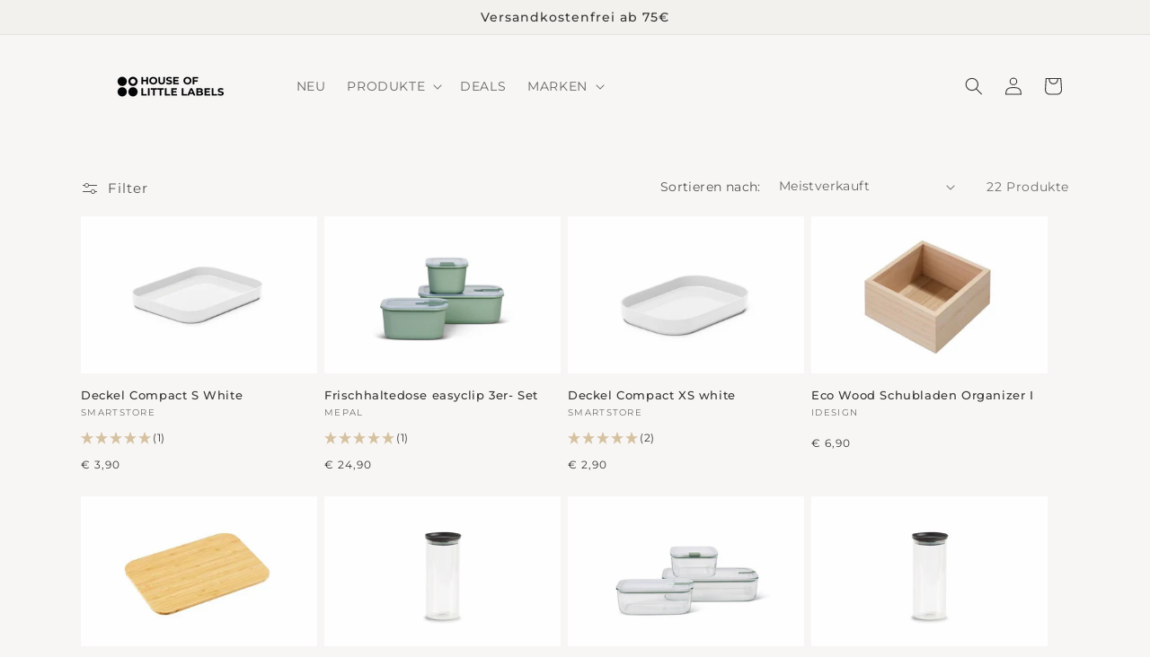

--- FILE ---
content_type: text/html; charset=utf-8
request_url: https://houseoflittlelabels.com/collections/nachhaltig
body_size: 69928
content:















<!doctype html>
<html class="js" lang="de">
  <head>
    <meta charset="utf-8">
    <meta http-equiv="X-UA-Compatible" content="IE=edge">
    <meta name="viewport" content="width=device-width,initial-scale=1">
    <meta name="theme-color" content="">
    <link rel="canonical" href="https://houseoflittlelabels.com/collections/nachhaltig"><link rel="icon" type="image/png" href="//houseoflittlelabels.com/cdn/shop/files/Logo_1_1.png?crop=center&height=32&v=1748859362&width=32"><link rel="preconnect" href="https://fonts.shopifycdn.com" crossorigin><title>
      Nachhaltig
 &ndash; Houseoflittlelabels</title>

    

    

<meta property="og:site_name" content="Houseoflittlelabels">
<meta property="og:url" content="https://houseoflittlelabels.com/collections/nachhaltig">
<meta property="og:title" content="Nachhaltig">
<meta property="og:type" content="website">
<meta property="og:description" content="Mit unseren smarten Behältern und Labels schaffst Du langfristig Ordnung in Deinem zu Hause!"><meta property="og:image" content="http://houseoflittlelabels.com/cdn/shop/files/Logo_4.png?height=628&pad_color=ffffff&v=1732201857&width=1200">
  <meta property="og:image:secure_url" content="https://houseoflittlelabels.com/cdn/shop/files/Logo_4.png?height=628&pad_color=ffffff&v=1732201857&width=1200">
  <meta property="og:image:width" content="1200">
  <meta property="og:image:height" content="628"><meta name="twitter:card" content="summary_large_image">
<meta name="twitter:title" content="Nachhaltig">
<meta name="twitter:description" content="Mit unseren smarten Behältern und Labels schaffst Du langfristig Ordnung in Deinem zu Hause!">


    <script src="//houseoflittlelabels.com/cdn/shop/t/85/assets/constants.js?v=132983761750457495441766547909" defer="defer"></script>
    <script src="//houseoflittlelabels.com/cdn/shop/t/85/assets/pubsub.js?v=25310214064522200911766547909" defer="defer"></script>
    <script src="//houseoflittlelabels.com/cdn/shop/t/85/assets/global.js?v=184345515105158409801766547909" defer="defer"></script>
    <script src="//houseoflittlelabels.com/cdn/shop/t/85/assets/details-disclosure.js?v=13653116266235556501766547909" defer="defer"></script>
    <script src="//houseoflittlelabels.com/cdn/shop/t/85/assets/details-modal.js?v=25581673532751508451766547909" defer="defer"></script>
    <script src="//houseoflittlelabels.com/cdn/shop/t/85/assets/search-form.js?v=133129549252120666541766547909" defer="defer"></script><script src="//houseoflittlelabels.com/cdn/shop/t/85/assets/animations.js?v=88693664871331136111766547909" defer="defer"></script>
  <script>window.performance && window.performance.mark && window.performance.mark('shopify.content_for_header.start');</script><meta name="google-site-verification" content="l41zih5HA9AmXy1keOPlQ_zHvF4yQ-uNf_q5KsWdchU">
<meta id="shopify-digital-wallet" name="shopify-digital-wallet" content="/34544713859/digital_wallets/dialog">
<meta name="shopify-checkout-api-token" content="3cf99c47db5d52529e9c1e47482b81b3">
<meta id="in-context-paypal-metadata" data-shop-id="34544713859" data-venmo-supported="false" data-environment="production" data-locale="de_DE" data-paypal-v4="true" data-currency="EUR">
<link rel="alternate" type="application/atom+xml" title="Feed" href="/collections/nachhaltig.atom" />
<link rel="next" href="/collections/nachhaltig?page=2">
<link rel="alternate" type="application/json+oembed" href="https://houseoflittlelabels.com/collections/nachhaltig.oembed">
<script async="async" src="/checkouts/internal/preloads.js?locale=de-DE"></script>
<link rel="preconnect" href="https://shop.app" crossorigin="anonymous">
<script async="async" src="https://shop.app/checkouts/internal/preloads.js?locale=de-DE&shop_id=34544713859" crossorigin="anonymous"></script>
<script id="apple-pay-shop-capabilities" type="application/json">{"shopId":34544713859,"countryCode":"DE","currencyCode":"EUR","merchantCapabilities":["supports3DS"],"merchantId":"gid:\/\/shopify\/Shop\/34544713859","merchantName":"Houseoflittlelabels","requiredBillingContactFields":["postalAddress","email","phone"],"requiredShippingContactFields":["postalAddress","email","phone"],"shippingType":"shipping","supportedNetworks":["visa","maestro","masterCard","amex"],"total":{"type":"pending","label":"Houseoflittlelabels","amount":"1.00"},"shopifyPaymentsEnabled":true,"supportsSubscriptions":true}</script>
<script id="shopify-features" type="application/json">{"accessToken":"3cf99c47db5d52529e9c1e47482b81b3","betas":["rich-media-storefront-analytics"],"domain":"houseoflittlelabels.com","predictiveSearch":true,"shopId":34544713859,"locale":"de"}</script>
<script>var Shopify = Shopify || {};
Shopify.shop = "houseoflittlelabels.myshopify.com";
Shopify.locale = "de";
Shopify.currency = {"active":"EUR","rate":"1.0"};
Shopify.country = "DE";
Shopify.theme = {"name":"Kopie von MIT X House Of Little Labels \/\/ 05.2025","id":191314755848,"schema_name":"Dawn","schema_version":"15.3.0","theme_store_id":887,"role":"main"};
Shopify.theme.handle = "null";
Shopify.theme.style = {"id":null,"handle":null};
Shopify.cdnHost = "houseoflittlelabels.com/cdn";
Shopify.routes = Shopify.routes || {};
Shopify.routes.root = "/";</script>
<script type="module">!function(o){(o.Shopify=o.Shopify||{}).modules=!0}(window);</script>
<script>!function(o){function n(){var o=[];function n(){o.push(Array.prototype.slice.apply(arguments))}return n.q=o,n}var t=o.Shopify=o.Shopify||{};t.loadFeatures=n(),t.autoloadFeatures=n()}(window);</script>
<script>
  window.ShopifyPay = window.ShopifyPay || {};
  window.ShopifyPay.apiHost = "shop.app\/pay";
  window.ShopifyPay.redirectState = null;
</script>
<script id="shop-js-analytics" type="application/json">{"pageType":"collection"}</script>
<script defer="defer" async type="module" src="//houseoflittlelabels.com/cdn/shopifycloud/shop-js/modules/v2/client.init-shop-cart-sync_e98Ab_XN.de.esm.js"></script>
<script defer="defer" async type="module" src="//houseoflittlelabels.com/cdn/shopifycloud/shop-js/modules/v2/chunk.common_Pcw9EP95.esm.js"></script>
<script defer="defer" async type="module" src="//houseoflittlelabels.com/cdn/shopifycloud/shop-js/modules/v2/chunk.modal_CzmY4ZhL.esm.js"></script>
<script type="module">
  await import("//houseoflittlelabels.com/cdn/shopifycloud/shop-js/modules/v2/client.init-shop-cart-sync_e98Ab_XN.de.esm.js");
await import("//houseoflittlelabels.com/cdn/shopifycloud/shop-js/modules/v2/chunk.common_Pcw9EP95.esm.js");
await import("//houseoflittlelabels.com/cdn/shopifycloud/shop-js/modules/v2/chunk.modal_CzmY4ZhL.esm.js");

  window.Shopify.SignInWithShop?.initShopCartSync?.({"fedCMEnabled":true,"windoidEnabled":true});

</script>
<script>
  window.Shopify = window.Shopify || {};
  if (!window.Shopify.featureAssets) window.Shopify.featureAssets = {};
  window.Shopify.featureAssets['shop-js'] = {"shop-cart-sync":["modules/v2/client.shop-cart-sync_DazCVyJ3.de.esm.js","modules/v2/chunk.common_Pcw9EP95.esm.js","modules/v2/chunk.modal_CzmY4ZhL.esm.js"],"init-fed-cm":["modules/v2/client.init-fed-cm_D0AulfmK.de.esm.js","modules/v2/chunk.common_Pcw9EP95.esm.js","modules/v2/chunk.modal_CzmY4ZhL.esm.js"],"shop-cash-offers":["modules/v2/client.shop-cash-offers_BISyWFEA.de.esm.js","modules/v2/chunk.common_Pcw9EP95.esm.js","modules/v2/chunk.modal_CzmY4ZhL.esm.js"],"shop-login-button":["modules/v2/client.shop-login-button_D_c1vx_E.de.esm.js","modules/v2/chunk.common_Pcw9EP95.esm.js","modules/v2/chunk.modal_CzmY4ZhL.esm.js"],"pay-button":["modules/v2/client.pay-button_CHADzJ4g.de.esm.js","modules/v2/chunk.common_Pcw9EP95.esm.js","modules/v2/chunk.modal_CzmY4ZhL.esm.js"],"shop-button":["modules/v2/client.shop-button_CQnD2U3v.de.esm.js","modules/v2/chunk.common_Pcw9EP95.esm.js","modules/v2/chunk.modal_CzmY4ZhL.esm.js"],"avatar":["modules/v2/client.avatar_BTnouDA3.de.esm.js"],"init-windoid":["modules/v2/client.init-windoid_CmA0-hrC.de.esm.js","modules/v2/chunk.common_Pcw9EP95.esm.js","modules/v2/chunk.modal_CzmY4ZhL.esm.js"],"init-shop-for-new-customer-accounts":["modules/v2/client.init-shop-for-new-customer-accounts_BCzC_Mib.de.esm.js","modules/v2/client.shop-login-button_D_c1vx_E.de.esm.js","modules/v2/chunk.common_Pcw9EP95.esm.js","modules/v2/chunk.modal_CzmY4ZhL.esm.js"],"init-shop-email-lookup-coordinator":["modules/v2/client.init-shop-email-lookup-coordinator_DYzOit4u.de.esm.js","modules/v2/chunk.common_Pcw9EP95.esm.js","modules/v2/chunk.modal_CzmY4ZhL.esm.js"],"init-shop-cart-sync":["modules/v2/client.init-shop-cart-sync_e98Ab_XN.de.esm.js","modules/v2/chunk.common_Pcw9EP95.esm.js","modules/v2/chunk.modal_CzmY4ZhL.esm.js"],"shop-toast-manager":["modules/v2/client.shop-toast-manager_Bc-1elH8.de.esm.js","modules/v2/chunk.common_Pcw9EP95.esm.js","modules/v2/chunk.modal_CzmY4ZhL.esm.js"],"init-customer-accounts":["modules/v2/client.init-customer-accounts_CqlRHmZs.de.esm.js","modules/v2/client.shop-login-button_D_c1vx_E.de.esm.js","modules/v2/chunk.common_Pcw9EP95.esm.js","modules/v2/chunk.modal_CzmY4ZhL.esm.js"],"init-customer-accounts-sign-up":["modules/v2/client.init-customer-accounts-sign-up_DZmBw6yB.de.esm.js","modules/v2/client.shop-login-button_D_c1vx_E.de.esm.js","modules/v2/chunk.common_Pcw9EP95.esm.js","modules/v2/chunk.modal_CzmY4ZhL.esm.js"],"shop-follow-button":["modules/v2/client.shop-follow-button_Cx-w7rSq.de.esm.js","modules/v2/chunk.common_Pcw9EP95.esm.js","modules/v2/chunk.modal_CzmY4ZhL.esm.js"],"checkout-modal":["modules/v2/client.checkout-modal_Djjmh8qM.de.esm.js","modules/v2/chunk.common_Pcw9EP95.esm.js","modules/v2/chunk.modal_CzmY4ZhL.esm.js"],"shop-login":["modules/v2/client.shop-login_DMZMgoZf.de.esm.js","modules/v2/chunk.common_Pcw9EP95.esm.js","modules/v2/chunk.modal_CzmY4ZhL.esm.js"],"lead-capture":["modules/v2/client.lead-capture_SqejaEd8.de.esm.js","modules/v2/chunk.common_Pcw9EP95.esm.js","modules/v2/chunk.modal_CzmY4ZhL.esm.js"],"payment-terms":["modules/v2/client.payment-terms_DUeEqFTJ.de.esm.js","modules/v2/chunk.common_Pcw9EP95.esm.js","modules/v2/chunk.modal_CzmY4ZhL.esm.js"]};
</script>
<script>(function() {
  var isLoaded = false;
  function asyncLoad() {
    if (isLoaded) return;
    isLoaded = true;
    var urls = ["https:\/\/cdn.weglot.com\/weglot_script_tag.js?shop=houseoflittlelabels.myshopify.com","https:\/\/ecommplugins-scripts.trustpilot.com\/v2.1\/js\/header.min.js?settings=eyJrZXkiOiJ4YkZIT1M4SVd0UGszNXF6IiwicyI6InNrdSJ9\u0026shop=houseoflittlelabels.myshopify.com","https:\/\/ecommplugins-trustboxsettings.trustpilot.com\/houseoflittlelabels.myshopify.com.js?settings=1623321409343\u0026shop=houseoflittlelabels.myshopify.com","https:\/\/pzapi-kg.com\/b\/1011l898\/1101l252.js?shop=houseoflittlelabels.myshopify.com","https:\/\/whale.camera\/live\/dot.js?shop=houseoflittlelabels.myshopify.com","https:\/\/na.shgcdn3.com\/pixel-collector.js?shop=houseoflittlelabels.myshopify.com","https:\/\/api.fastbundle.co\/scripts\/src.js?shop=houseoflittlelabels.myshopify.com","https:\/\/api.fastbundle.co\/scripts\/script_tag.js?shop=houseoflittlelabels.myshopify.com"];
    for (var i = 0; i < urls.length; i++) {
      var s = document.createElement('script');
      s.type = 'text/javascript';
      s.async = true;
      s.src = urls[i];
      var x = document.getElementsByTagName('script')[0];
      x.parentNode.insertBefore(s, x);
    }
  };
  if(window.attachEvent) {
    window.attachEvent('onload', asyncLoad);
  } else {
    window.addEventListener('load', asyncLoad, false);
  }
})();</script>
<script id="__st">var __st={"a":34544713859,"offset":3600,"reqid":"1cdc2206-f1f5-4262-92a5-02c253feb94b-1769492243","pageurl":"houseoflittlelabels.com\/collections\/nachhaltig","u":"15dcef811a4e","p":"collection","rtyp":"collection","rid":261379752067};</script>
<script>window.ShopifyPaypalV4VisibilityTracking = true;</script>
<script id="captcha-bootstrap">!function(){'use strict';const t='contact',e='account',n='new_comment',o=[[t,t],['blogs',n],['comments',n],[t,'customer']],c=[[e,'customer_login'],[e,'guest_login'],[e,'recover_customer_password'],[e,'create_customer']],r=t=>t.map((([t,e])=>`form[action*='/${t}']:not([data-nocaptcha='true']) input[name='form_type'][value='${e}']`)).join(','),a=t=>()=>t?[...document.querySelectorAll(t)].map((t=>t.form)):[];function s(){const t=[...o],e=r(t);return a(e)}const i='password',u='form_key',d=['recaptcha-v3-token','g-recaptcha-response','h-captcha-response',i],f=()=>{try{return window.sessionStorage}catch{return}},m='__shopify_v',_=t=>t.elements[u];function p(t,e,n=!1){try{const o=window.sessionStorage,c=JSON.parse(o.getItem(e)),{data:r}=function(t){const{data:e,action:n}=t;return t[m]||n?{data:e,action:n}:{data:t,action:n}}(c);for(const[e,n]of Object.entries(r))t.elements[e]&&(t.elements[e].value=n);n&&o.removeItem(e)}catch(o){console.error('form repopulation failed',{error:o})}}const l='form_type',E='cptcha';function T(t){t.dataset[E]=!0}const w=window,h=w.document,L='Shopify',v='ce_forms',y='captcha';let A=!1;((t,e)=>{const n=(g='f06e6c50-85a8-45c8-87d0-21a2b65856fe',I='https://cdn.shopify.com/shopifycloud/storefront-forms-hcaptcha/ce_storefront_forms_captcha_hcaptcha.v1.5.2.iife.js',D={infoText:'Durch hCaptcha geschützt',privacyText:'Datenschutz',termsText:'Allgemeine Geschäftsbedingungen'},(t,e,n)=>{const o=w[L][v],c=o.bindForm;if(c)return c(t,g,e,D).then(n);var r;o.q.push([[t,g,e,D],n]),r=I,A||(h.body.append(Object.assign(h.createElement('script'),{id:'captcha-provider',async:!0,src:r})),A=!0)});var g,I,D;w[L]=w[L]||{},w[L][v]=w[L][v]||{},w[L][v].q=[],w[L][y]=w[L][y]||{},w[L][y].protect=function(t,e){n(t,void 0,e),T(t)},Object.freeze(w[L][y]),function(t,e,n,w,h,L){const[v,y,A,g]=function(t,e,n){const i=e?o:[],u=t?c:[],d=[...i,...u],f=r(d),m=r(i),_=r(d.filter((([t,e])=>n.includes(e))));return[a(f),a(m),a(_),s()]}(w,h,L),I=t=>{const e=t.target;return e instanceof HTMLFormElement?e:e&&e.form},D=t=>v().includes(t);t.addEventListener('submit',(t=>{const e=I(t);if(!e)return;const n=D(e)&&!e.dataset.hcaptchaBound&&!e.dataset.recaptchaBound,o=_(e),c=g().includes(e)&&(!o||!o.value);(n||c)&&t.preventDefault(),c&&!n&&(function(t){try{if(!f())return;!function(t){const e=f();if(!e)return;const n=_(t);if(!n)return;const o=n.value;o&&e.removeItem(o)}(t);const e=Array.from(Array(32),(()=>Math.random().toString(36)[2])).join('');!function(t,e){_(t)||t.append(Object.assign(document.createElement('input'),{type:'hidden',name:u})),t.elements[u].value=e}(t,e),function(t,e){const n=f();if(!n)return;const o=[...t.querySelectorAll(`input[type='${i}']`)].map((({name:t})=>t)),c=[...d,...o],r={};for(const[a,s]of new FormData(t).entries())c.includes(a)||(r[a]=s);n.setItem(e,JSON.stringify({[m]:1,action:t.action,data:r}))}(t,e)}catch(e){console.error('failed to persist form',e)}}(e),e.submit())}));const S=(t,e)=>{t&&!t.dataset[E]&&(n(t,e.some((e=>e===t))),T(t))};for(const o of['focusin','change'])t.addEventListener(o,(t=>{const e=I(t);D(e)&&S(e,y())}));const B=e.get('form_key'),M=e.get(l),P=B&&M;t.addEventListener('DOMContentLoaded',(()=>{const t=y();if(P)for(const e of t)e.elements[l].value===M&&p(e,B);[...new Set([...A(),...v().filter((t=>'true'===t.dataset.shopifyCaptcha))])].forEach((e=>S(e,t)))}))}(h,new URLSearchParams(w.location.search),n,t,e,['guest_login'])})(!0,!0)}();</script>
<script integrity="sha256-4kQ18oKyAcykRKYeNunJcIwy7WH5gtpwJnB7kiuLZ1E=" data-source-attribution="shopify.loadfeatures" defer="defer" src="//houseoflittlelabels.com/cdn/shopifycloud/storefront/assets/storefront/load_feature-a0a9edcb.js" crossorigin="anonymous"></script>
<script crossorigin="anonymous" defer="defer" src="//houseoflittlelabels.com/cdn/shopifycloud/storefront/assets/shopify_pay/storefront-65b4c6d7.js?v=20250812"></script>
<script data-source-attribution="shopify.dynamic_checkout.dynamic.init">var Shopify=Shopify||{};Shopify.PaymentButton=Shopify.PaymentButton||{isStorefrontPortableWallets:!0,init:function(){window.Shopify.PaymentButton.init=function(){};var t=document.createElement("script");t.src="https://houseoflittlelabels.com/cdn/shopifycloud/portable-wallets/latest/portable-wallets.de.js",t.type="module",document.head.appendChild(t)}};
</script>
<script data-source-attribution="shopify.dynamic_checkout.buyer_consent">
  function portableWalletsHideBuyerConsent(e){var t=document.getElementById("shopify-buyer-consent"),n=document.getElementById("shopify-subscription-policy-button");t&&n&&(t.classList.add("hidden"),t.setAttribute("aria-hidden","true"),n.removeEventListener("click",e))}function portableWalletsShowBuyerConsent(e){var t=document.getElementById("shopify-buyer-consent"),n=document.getElementById("shopify-subscription-policy-button");t&&n&&(t.classList.remove("hidden"),t.removeAttribute("aria-hidden"),n.addEventListener("click",e))}window.Shopify?.PaymentButton&&(window.Shopify.PaymentButton.hideBuyerConsent=portableWalletsHideBuyerConsent,window.Shopify.PaymentButton.showBuyerConsent=portableWalletsShowBuyerConsent);
</script>
<script data-source-attribution="shopify.dynamic_checkout.cart.bootstrap">document.addEventListener("DOMContentLoaded",(function(){function t(){return document.querySelector("shopify-accelerated-checkout-cart, shopify-accelerated-checkout")}if(t())Shopify.PaymentButton.init();else{new MutationObserver((function(e,n){t()&&(Shopify.PaymentButton.init(),n.disconnect())})).observe(document.body,{childList:!0,subtree:!0})}}));
</script>
<link id="shopify-accelerated-checkout-styles" rel="stylesheet" media="screen" href="https://houseoflittlelabels.com/cdn/shopifycloud/portable-wallets/latest/accelerated-checkout-backwards-compat.css" crossorigin="anonymous">
<style id="shopify-accelerated-checkout-cart">
        #shopify-buyer-consent {
  margin-top: 1em;
  display: inline-block;
  width: 100%;
}

#shopify-buyer-consent.hidden {
  display: none;
}

#shopify-subscription-policy-button {
  background: none;
  border: none;
  padding: 0;
  text-decoration: underline;
  font-size: inherit;
  cursor: pointer;
}

#shopify-subscription-policy-button::before {
  box-shadow: none;
}

      </style>
<script id="sections-script" data-sections="header" defer="defer" src="//houseoflittlelabels.com/cdn/shop/t/85/compiled_assets/scripts.js?v=18627"></script>
<script>window.performance && window.performance.mark && window.performance.mark('shopify.content_for_header.end');</script>
  





  <script type="text/javascript">
    
      window.__shgMoneyFormat = window.__shgMoneyFormat || {"EUR":{"currency":"EUR","currency_symbol":"€","currency_symbol_location":"left","decimal_places":2,"decimal_separator":",","thousands_separator":"."}};
    
    window.__shgCurrentCurrencyCode = window.__shgCurrentCurrencyCode || {
      currency: "EUR",
      currency_symbol: "€",
      decimal_separator: ".",
      thousands_separator: ",",
      decimal_places: 2,
      currency_symbol_location: "left"
    };
  </script>





    <style data-shopify>
      @font-face {
  font-family: Montserrat;
  font-weight: 400;
  font-style: normal;
  font-display: swap;
  src: url("//houseoflittlelabels.com/cdn/fonts/montserrat/montserrat_n4.81949fa0ac9fd2021e16436151e8eaa539321637.woff2") format("woff2"),
       url("//houseoflittlelabels.com/cdn/fonts/montserrat/montserrat_n4.a6c632ca7b62da89c3594789ba828388aac693fe.woff") format("woff");
}

      @font-face {
  font-family: Montserrat;
  font-weight: 700;
  font-style: normal;
  font-display: swap;
  src: url("//houseoflittlelabels.com/cdn/fonts/montserrat/montserrat_n7.3c434e22befd5c18a6b4afadb1e3d77c128c7939.woff2") format("woff2"),
       url("//houseoflittlelabels.com/cdn/fonts/montserrat/montserrat_n7.5d9fa6e2cae713c8fb539a9876489d86207fe957.woff") format("woff");
}

      @font-face {
  font-family: Montserrat;
  font-weight: 400;
  font-style: italic;
  font-display: swap;
  src: url("//houseoflittlelabels.com/cdn/fonts/montserrat/montserrat_i4.5a4ea298b4789e064f62a29aafc18d41f09ae59b.woff2") format("woff2"),
       url("//houseoflittlelabels.com/cdn/fonts/montserrat/montserrat_i4.072b5869c5e0ed5b9d2021e4c2af132e16681ad2.woff") format("woff");
}

      @font-face {
  font-family: Montserrat;
  font-weight: 700;
  font-style: italic;
  font-display: swap;
  src: url("//houseoflittlelabels.com/cdn/fonts/montserrat/montserrat_i7.a0d4a463df4f146567d871890ffb3c80408e7732.woff2") format("woff2"),
       url("//houseoflittlelabels.com/cdn/fonts/montserrat/montserrat_i7.f6ec9f2a0681acc6f8152c40921d2a4d2e1a2c78.woff") format("woff");
}

      @font-face {
  font-family: Montserrat;
  font-weight: 500;
  font-style: normal;
  font-display: swap;
  src: url("//houseoflittlelabels.com/cdn/fonts/montserrat/montserrat_n5.07ef3781d9c78c8b93c98419da7ad4fbeebb6635.woff2") format("woff2"),
       url("//houseoflittlelabels.com/cdn/fonts/montserrat/montserrat_n5.adf9b4bd8b0e4f55a0b203cdd84512667e0d5e4d.woff") format("woff");
}


      
        :root,
        .color-scheme-1 {
          --color-background: 247,246,244;
        
          --gradient-background: #f7f6f4;
        

        

        --color-foreground: 54,54,54;
        --color-background-contrast: 193,186,170;
        --color-shadow: 54,54,54;
        --color-button: 54,54,54;
        --color-button-text: 255,255,255;
        --color-secondary-button: 247,246,244;
        --color-secondary-button-text: 54,54,54;
        --color-link: 54,54,54;
        --color-badge-foreground: 54,54,54;
        --color-badge-background: 247,246,244;
        --color-badge-border: 54,54,54;
        --payment-terms-background-color: rgb(247 246 244);
      }
      
        
        .color-scheme-2 {
          --color-background: 255,255,255;
        
          --gradient-background: #ffffff;
        

        

        --color-foreground: 54,54,54;
        --color-background-contrast: 191,191,191;
        --color-shadow: 54,54,54;
        --color-button: 54,54,54;
        --color-button-text: 255,255,255;
        --color-secondary-button: 255,255,255;
        --color-secondary-button-text: 54,54,54;
        --color-link: 54,54,54;
        --color-badge-foreground: 54,54,54;
        --color-badge-background: 255,255,255;
        --color-badge-border: 54,54,54;
        --payment-terms-background-color: rgb(255 255 255);
      }
      
        
        .color-scheme-3 {
          --color-background: 54,54,54;
        
          --gradient-background: #363636;
        

        

        --color-foreground: 255,255,255;
        --color-background-contrast: 67,67,67;
        --color-shadow: 54,54,54;
        --color-button: 255,255,255;
        --color-button-text: 54,54,54;
        --color-secondary-button: 54,54,54;
        --color-secondary-button-text: 255,255,255;
        --color-link: 255,255,255;
        --color-badge-foreground: 255,255,255;
        --color-badge-background: 54,54,54;
        --color-badge-border: 255,255,255;
        --payment-terms-background-color: rgb(54 54 54);
      }
      
        
        .color-scheme-4 {
          --color-background: 54,54,54;
        
          --gradient-background: #363636;
        

        

        --color-foreground: 255,255,255;
        --color-background-contrast: 67,67,67;
        --color-shadow: 54,54,54;
        --color-button: 255,255,255;
        --color-button-text: 54,54,54;
        --color-secondary-button: 54,54,54;
        --color-secondary-button-text: 255,255,255;
        --color-link: 255,255,255;
        --color-badge-foreground: 255,255,255;
        --color-badge-background: 54,54,54;
        --color-badge-border: 255,255,255;
        --payment-terms-background-color: rgb(54 54 54);
      }
      
        
        .color-scheme-5 {
          --color-background: 242,241,237;
        
          --gradient-background: #f2f1ed;
        

        

        --color-foreground: 54,54,54;
        --color-background-contrast: 189,183,163;
        --color-shadow: 0,0,0;
        --color-button: 242,241,237;
        --color-button-text: 54,54,54;
        --color-secondary-button: 242,241,237;
        --color-secondary-button-text: 54,54,54;
        --color-link: 54,54,54;
        --color-badge-foreground: 54,54,54;
        --color-badge-background: 242,241,237;
        --color-badge-border: 54,54,54;
        --payment-terms-background-color: rgb(242 241 237);
      }
      

      body, .color-scheme-1, .color-scheme-2, .color-scheme-3, .color-scheme-4, .color-scheme-5 {
        color: rgba(var(--color-foreground), 0.75);
        background-color: rgb(var(--color-background));
      }

      :root {
        --font-body-family: Montserrat, sans-serif;
        --font-body-style: normal;
        --font-body-weight: 400;
        --font-body-weight-bold: 700;

        --font-heading-family: Montserrat, sans-serif;
        --font-heading-style: normal;
        --font-heading-weight: 500;

        --font-body-scale: 1.0;
        --font-heading-scale: 1.0;

        --media-padding: px;
        --media-border-opacity: 0.05;
        --media-border-width: 1px;
        --media-radius: 0px;
        --media-shadow-opacity: 0.0;
        --media-shadow-horizontal-offset: 0px;
        --media-shadow-vertical-offset: 4px;
        --media-shadow-blur-radius: 5px;
        --media-shadow-visible: 0;

        --page-width: 120rem;
        --page-width-margin: 0rem;

        --product-card-image-padding: 0.0rem;
        --product-card-corner-radius: 0.0rem;
        --product-card-text-alignment: left;
        --product-card-border-width: 0.0rem;
        --product-card-border-opacity: 0.1;
        --product-card-shadow-opacity: 0.0;
        --product-card-shadow-visible: 0;
        --product-card-shadow-horizontal-offset: 0.0rem;
        --product-card-shadow-vertical-offset: 0.4rem;
        --product-card-shadow-blur-radius: 0.5rem;

        --collection-card-image-padding: 0.0rem;
        --collection-card-corner-radius: 0.0rem;
        --collection-card-text-alignment: left;
        --collection-card-border-width: 0.0rem;
        --collection-card-border-opacity: 0.1;
        --collection-card-shadow-opacity: 0.0;
        --collection-card-shadow-visible: 0;
        --collection-card-shadow-horizontal-offset: 0.0rem;
        --collection-card-shadow-vertical-offset: 0.4rem;
        --collection-card-shadow-blur-radius: 0.5rem;

        --blog-card-image-padding: 0.0rem;
        --blog-card-corner-radius: 0.0rem;
        --blog-card-text-alignment: left;
        --blog-card-border-width: 0.0rem;
        --blog-card-border-opacity: 0.1;
        --blog-card-shadow-opacity: 0.0;
        --blog-card-shadow-visible: 0;
        --blog-card-shadow-horizontal-offset: 0.0rem;
        --blog-card-shadow-vertical-offset: 0.4rem;
        --blog-card-shadow-blur-radius: 0.5rem;

        --badge-corner-radius: 0.2rem;

        --popup-border-width: 1px;
        --popup-border-opacity: 0.1;
        --popup-corner-radius: 0px;
        --popup-shadow-opacity: 0.05;
        --popup-shadow-horizontal-offset: 0px;
        --popup-shadow-vertical-offset: 4px;
        --popup-shadow-blur-radius: 5px;

        --drawer-border-width: 1px;
        --drawer-border-opacity: 0.1;
        --drawer-shadow-opacity: 0.0;
        --drawer-shadow-horizontal-offset: 0px;
        --drawer-shadow-vertical-offset: 4px;
        --drawer-shadow-blur-radius: 5px;

        --spacing-sections-desktop: 0px;
        --spacing-sections-mobile: 0px;

        --grid-desktop-vertical-spacing: 8px;
        --grid-desktop-horizontal-spacing: 8px;
        --grid-mobile-vertical-spacing: 4px;
        --grid-mobile-horizontal-spacing: 4px;

        --text-boxes-border-opacity: 0.1;
        --text-boxes-border-width: 0px;
        --text-boxes-radius: 0px;
        --text-boxes-shadow-opacity: 0.0;
        --text-boxes-shadow-visible: 0;
        --text-boxes-shadow-horizontal-offset: 0px;
        --text-boxes-shadow-vertical-offset: 4px;
        --text-boxes-shadow-blur-radius: 5px;

        --buttons-radius: 2px;
        --buttons-radius-outset: 2px;
        --buttons-border-width: 0px;
        --buttons-border-opacity: 1.0;
        --buttons-shadow-opacity: 0.0;
        --buttons-shadow-visible: 0;
        --buttons-shadow-horizontal-offset: 0px;
        --buttons-shadow-vertical-offset: 0px;
        --buttons-shadow-blur-radius: 0px;
        --buttons-border-offset: 0.3px;

        --inputs-radius: 2px;
        --inputs-border-width: 1px;
        --inputs-border-opacity: 0.55;
        --inputs-shadow-opacity: 0.0;
        --inputs-shadow-horizontal-offset: 0px;
        --inputs-margin-offset: 0px;
        --inputs-shadow-vertical-offset: 4px;
        --inputs-shadow-blur-radius: 5px;
        --inputs-radius-outset: 3px;

        --variant-pills-radius: 2px;
        --variant-pills-border-width: 1px;
        --variant-pills-border-opacity: 0.55;
        --variant-pills-shadow-opacity: 0.0;
        --variant-pills-shadow-horizontal-offset: 0px;
        --variant-pills-shadow-vertical-offset: 4px;
        --variant-pills-shadow-blur-radius: 5px;
      }

      *,
      *::before,
      *::after {
        box-sizing: inherit;
      }

      html {
        box-sizing: border-box;
        font-size: calc(var(--font-body-scale) * 62.5%);
        height: 100%;
      }

      body {
        display: grid;
        grid-template-rows: auto auto 1fr auto;
        grid-template-columns: 100%;
        min-height: 100%;
        margin: 0;
        font-size: 1.5rem;
        letter-spacing: 0.06rem;
        line-height: calc(1 + 0.8 / var(--font-body-scale));
        font-family: var(--font-body-family);
        font-style: var(--font-body-style);
        font-weight: var(--font-body-weight);
      }

      @media screen and (min-width: 750px) {
        body {
          font-size: 1.6rem;
        }
      }
    </style>

    <link href="//houseoflittlelabels.com/cdn/shop/t/85/assets/base.css?v=164161082224642980301766547909" rel="stylesheet" type="text/css" media="all" />
    <link rel="stylesheet" href="//houseoflittlelabels.com/cdn/shop/t/85/assets/component-cart-items.css?v=123238115697927560811766547909" media="print" onload="this.media='all'"><link href="//houseoflittlelabels.com/cdn/shop/t/85/assets/component-cart-drawer.css?v=112801333748515159671766547909" rel="stylesheet" type="text/css" media="all" />
      <link href="//houseoflittlelabels.com/cdn/shop/t/85/assets/component-cart.css?v=164708765130180853531766547909" rel="stylesheet" type="text/css" media="all" />
      <link href="//houseoflittlelabels.com/cdn/shop/t/85/assets/component-totals.css?v=15906652033866631521766547909" rel="stylesheet" type="text/css" media="all" />
      <link href="//houseoflittlelabels.com/cdn/shop/t/85/assets/component-price.css?v=70172745017360139101766547909" rel="stylesheet" type="text/css" media="all" />
      <link href="//houseoflittlelabels.com/cdn/shop/t/85/assets/component-discounts.css?v=152760482443307489271766547909" rel="stylesheet" type="text/css" media="all" />

      <link rel="preload" as="font" href="//houseoflittlelabels.com/cdn/fonts/montserrat/montserrat_n4.81949fa0ac9fd2021e16436151e8eaa539321637.woff2" type="font/woff2" crossorigin>
      

      <link rel="preload" as="font" href="//houseoflittlelabels.com/cdn/fonts/montserrat/montserrat_n5.07ef3781d9c78c8b93c98419da7ad4fbeebb6635.woff2" type="font/woff2" crossorigin>
      
<link href="//houseoflittlelabels.com/cdn/shop/t/85/assets/component-localization-form.css?v=170315343355214948141766547909" rel="stylesheet" type="text/css" media="all" />
      <script src="//houseoflittlelabels.com/cdn/shop/t/85/assets/localization-form.js?v=144176611646395275351766547909" defer="defer"></script><link
        rel="stylesheet"
        href="//houseoflittlelabels.com/cdn/shop/t/85/assets/component-predictive-search.css?v=118923337488134913561766547909"
        media="print"
        onload="this.media='all'"
      ><script>
      if (Shopify.designMode) {
        document.documentElement.classList.add('shopify-design-mode');
      }
    </script>
  
  

<script type="text/javascript">
  
    window.SHG_CUSTOMER = null;
  
</script>







<!-- BEGIN app block: shopify://apps/ex-show-variants-on-collection/blocks/app/96b300bb-3fcc-4240-8a42-4a0c64a30a44 --><script src=https://cdn.shopify.com/extensions/019bfa51-9acd-7ab9-93a5-c11459905ade/eo_sh_variantasproduct-3064/assets/storefront.js defer="defer"></script>
<link rel="stylesheet" href=https://cdn.shopify.com/extensions/019bfa51-9acd-7ab9-93a5-c11459905ade/eo_sh_variantasproduct-3064/assets/storefront.css>

<script id="eosh-script">
  
  
    console.log("collection")
    var jsonData = {};
    
      
      jsonData[6549449638019] = [[{"id":260436197507,"handle":"badezimmeraufbewahrung","updated_at":"2026-01-26T13:07:13+01:00","published_at":"2021-03-01T21:55:54+01:00","sort_order":"best-selling","template_suffix":"","published_scope":"web","title":"Badezimmeraufbewahrung","body_html":""},{"id":552329150728,"handle":"bestseller-startseite","title":"Bestseller","updated_at":"2026-01-26T18:28:39+01:00","body_html":"","published_at":"2025-07-22T12:42:15+02:00","sort_order":"best-selling","template_suffix":"","disjunctive":false,"rules":[{"column":"variant_inventory","relation":"greater_than","condition":"2"}],"published_scope":"web","image":{"created_at":"2025-11-10T12:00:26+01:00","alt":null,"width":521,"height":521,"src":"\/\/houseoflittlelabels.com\/cdn\/shop\/collections\/Image_Slider_New-33.png?v=1762772426"}},{"id":261379752067,"handle":"nachhaltig","updated_at":"2026-01-26T13:07:13+01:00","published_at":"2021-06-17T11:30:45+02:00","sort_order":"best-selling","template_suffix":"","published_scope":"web","title":"Nachhaltig","body_html":""},{"id":552329249032,"handle":"neuheiten-startseite","title":"Neuheiten Startseite","updated_at":"2026-01-26T18:28:39+01:00","body_html":"","published_at":"2025-07-22T12:42:42+02:00","sort_order":"manual","template_suffix":"","disjunctive":false,"rules":[{"column":"variant_inventory","relation":"greater_than","condition":"2"}],"published_scope":"web"},{"id":260852646019,"handle":"orthex","title":"Orthex","updated_at":"2026-01-26T13:07:13+01:00","body_html":"","published_at":"2021-04-06T12:55:10+02:00","sort_order":"manual","template_suffix":"","disjunctive":true,"rules":[{"column":"title","relation":"contains","condition":"Orthex"},{"column":"vendor","relation":"equals","condition":"Gastromax"},{"column":"vendor","relation":"equals","condition":"SmartStore"}],"published_scope":"web"},{"id":260882071683,"handle":"smartstore","updated_at":"2026-01-26T13:07:13+01:00","published_at":"2021-04-08T13:43:47+02:00","sort_order":"best-selling","template_suffix":"","published_scope":"web","title":"SmartStore","body_html":"","image":{"created_at":"2021-04-08T13:43:45+02:00","alt":null,"width":3500,"height":2113,"src":"\/\/houseoflittlelabels.com\/cdn\/shop\/collections\/10410_8.jpg?v=1617882226"}},{"id":552328462600,"handle":"topseller-bis-25","title":"Topseller bis 25€","updated_at":"2026-01-26T13:07:13+01:00","body_html":"","published_at":"2025-07-22T12:29:29+02:00","sort_order":"best-selling","template_suffix":"","disjunctive":false,"rules":[{"column":"variant_price","relation":"less_than","condition":"25"}],"published_scope":"web"}], {"id":6549449638019,"title":"Deckel Compact S White","handle":"orthex-smart-store-compact-s-deckel-keine-info-foto","description":"\u003cdiv data-canvas-width=\"513.4080000000004\"\u003e\u003cspan\u003eEin moderner, kleiner Stauraum für zu Hause. Die transparenten Boxen sind ideal zur Aufbewahrung von kleineren Gegenständen in Badezimmerschränken, Schubladen oder auch im Home-Office. Die SmartStore™ Compact Serie ist modular - alle vier Boxen lassen sich reibungslos stapeln. Die Deckel können auch als Tabletts für Kleinteile verwendet werden, der tiefe Rand erleichtert und sichert das Stapeln. Qualitativ hochwertiges Material, leicht von Hand oder im Geschirrspüler zu reinigen.\u003c\/span\u003e\u003c\/div\u003e\n\u003cp data-mce-fragment=\"1\"\u003e \u003c\/p\u003e\n\u003cdiv data-canvas-width=\"566.6720000000001\" data-mce-fragment=\"1\"\u003eDie Orthex Group bietet als führender nordischer Hersteller für Homeorganizing\u003c\/div\u003e\n\u003cdiv data-canvas-width=\"554.2560000000003\" data-mce-fragment=\"1\"\u003eHaushaltsprodukte, die unser tägliches Leben vereinfachen. Sie wurde für ihr\u003c\/div\u003e\n\u003cdiv data-canvas-width=\"599.5200000000004\" data-mce-fragment=\"1\"\u003eharmonisches, nordisches Produktdesign mit dem renommierten internationalen Red\u003c\/div\u003e\n\u003cdiv data-canvas-width=\"523.2320000000004\" data-mce-fragment=\"1\"\u003eDot Design Award ausgezeichnet. Neben Aufbewahrungsboxen, gehören\u003c\/div\u003e\n\u003cdiv data-canvas-width=\"476.9440000000002\" data-mce-fragment=\"1\"\u003eKüchenprodukte und Produkte für Haus und Garten zum Sortiment.\u003c\/div\u003e\n\u003cp data-mce-fragment=\"1\"\u003e \u003c\/p\u003e\n\u003cdiv data-canvas-width=\"319.8079999999999\" data-mce-fragment=\"1\"\u003e____________________________________\u003c\/div\u003e\n\u003cdiv data-canvas-width=\"156.33599999999996\" data-mce-fragment=\"1\"\u003e\n\u003cmeta charset=\"UTF-8\"\u003e\n\u003cdiv data-canvas-width=\"156.33599999999996\" data-mce-fragment=\"1\"\u003eProduktinformationen:   \u003c\/div\u003e\n\u003cdiv data-canvas-width=\"156.33599999999996\" data-mce-fragment=\"1\"\u003e                                                                                                   \u003c\/div\u003e\n\u003cp data-mce-fragment=\"1\"\u003e\u003cspan data-mce-fragment=\"1\"\u003eMaße: L 19,5 x B 14,5 x H 2,5 cm\u003c\/span\u003e\u003c\/p\u003e\n\u003cp data-mce-fragment=\"1\"\u003e\u003cspan data-mce-fragment=\"1\"\u003eMaterial: BPA-freier Kunstsoff\u003c\/span\u003e\u003c\/p\u003e\n\u003cp data-mce-fragment=\"1\"\u003e\u003cspan data-mce-fragment=\"1\"\u003eFarbe: weiß\u003c\/span\u003e\u003c\/p\u003e\n\u003cp data-mce-fragment=\"1\"\u003eHersteller: Orthex \u003c\/p\u003e\n\u003c\/div\u003e\n\u003cp class=\"description\" data-mce-fragment=\"1\"\u003e \u003c\/p\u003e","published_at":"2021-06-17T11:47:17+02:00","created_at":"2021-03-24T22:52:51+01:00","vendor":"SmartStore","type":"","tags":[],"price":390,"price_min":390,"price_max":390,"available":true,"price_varies":false,"compare_at_price":null,"compare_at_price_min":0,"compare_at_price_max":0,"compare_at_price_varies":false,"variants":[{"id":39288837374083,"title":"Default Title","option1":"Default Title","option2":null,"option3":null,"sku":"10710","requires_shipping":true,"taxable":true,"featured_image":null,"available":true,"name":"Deckel Compact S White","public_title":null,"options":["Default Title"],"price":390,"weight":310,"compare_at_price":null,"inventory_management":"shopify","barcode":"6411760107108","requires_selling_plan":false,"selling_plan_allocations":[]}],"images":["\/\/houseoflittlelabels.com\/cdn\/shop\/products\/OrthexSmartStoreCompactSDeckel.jpg?v=1740570973","\/\/houseoflittlelabels.com\/cdn\/shop\/products\/OrthexSmartStoreCompactSDeckelMood.jpg?v=1652872680","\/\/houseoflittlelabels.com\/cdn\/shop\/files\/10510XS_Deckel_White_Mood_1_08a49efd-551d-40c9-808a-3c09b4c8d0d7.jpg?v=1682497228","\/\/houseoflittlelabels.com\/cdn\/shop\/files\/10510XS_Deckel_White_Mood_2_63fb1d7b-5296-4150-b9d4-d0a4af1249f8.jpg?v=1682497249"],"featured_image":"\/\/houseoflittlelabels.com\/cdn\/shop\/products\/OrthexSmartStoreCompactSDeckel.jpg?v=1740570973","options":["Title"],"media":[{"alt":null,"id":32778218438920,"position":1,"preview_image":{"aspect_ratio":1.5,"height":2050,"width":3074,"src":"\/\/houseoflittlelabels.com\/cdn\/shop\/products\/OrthexSmartStoreCompactSDeckel.jpg?v=1740570973"},"aspect_ratio":1.5,"height":2050,"media_type":"image","src":"\/\/houseoflittlelabels.com\/cdn\/shop\/products\/OrthexSmartStoreCompactSDeckel.jpg?v=1740570973","width":3074},{"alt":null,"id":32778224697608,"position":2,"preview_image":{"aspect_ratio":1.341,"height":2293,"width":3074,"src":"\/\/houseoflittlelabels.com\/cdn\/shop\/products\/OrthexSmartStoreCompactSDeckelMood.jpg?v=1652872680"},"aspect_ratio":1.341,"height":2293,"media_type":"image","src":"\/\/houseoflittlelabels.com\/cdn\/shop\/products\/OrthexSmartStoreCompactSDeckelMood.jpg?v=1652872680","width":3074},{"alt":null,"id":36696596021512,"position":3,"preview_image":{"aspect_ratio":1.341,"height":1392,"width":1866,"src":"\/\/houseoflittlelabels.com\/cdn\/shop\/files\/10510XS_Deckel_White_Mood_1_08a49efd-551d-40c9-808a-3c09b4c8d0d7.jpg?v=1682497228"},"aspect_ratio":1.341,"height":1392,"media_type":"image","src":"\/\/houseoflittlelabels.com\/cdn\/shop\/files\/10510XS_Deckel_White_Mood_1_08a49efd-551d-40c9-808a-3c09b4c8d0d7.jpg?v=1682497228","width":1866},{"alt":null,"id":36696596578568,"position":4,"preview_image":{"aspect_ratio":1.341,"height":1145,"width":1535,"src":"\/\/houseoflittlelabels.com\/cdn\/shop\/files\/10510XS_Deckel_White_Mood_2_63fb1d7b-5296-4150-b9d4-d0a4af1249f8.jpg?v=1682497249"},"aspect_ratio":1.341,"height":1145,"media_type":"image","src":"\/\/houseoflittlelabels.com\/cdn\/shop\/files\/10510XS_Deckel_White_Mood_2_63fb1d7b-5296-4150-b9d4-d0a4af1249f8.jpg?v=1682497249","width":1535}],"requires_selling_plan":false,"selling_plan_groups":[],"content":"\u003cdiv data-canvas-width=\"513.4080000000004\"\u003e\u003cspan\u003eEin moderner, kleiner Stauraum für zu Hause. Die transparenten Boxen sind ideal zur Aufbewahrung von kleineren Gegenständen in Badezimmerschränken, Schubladen oder auch im Home-Office. Die SmartStore™ Compact Serie ist modular - alle vier Boxen lassen sich reibungslos stapeln. Die Deckel können auch als Tabletts für Kleinteile verwendet werden, der tiefe Rand erleichtert und sichert das Stapeln. Qualitativ hochwertiges Material, leicht von Hand oder im Geschirrspüler zu reinigen.\u003c\/span\u003e\u003c\/div\u003e\n\u003cp data-mce-fragment=\"1\"\u003e \u003c\/p\u003e\n\u003cdiv data-canvas-width=\"566.6720000000001\" data-mce-fragment=\"1\"\u003eDie Orthex Group bietet als führender nordischer Hersteller für Homeorganizing\u003c\/div\u003e\n\u003cdiv data-canvas-width=\"554.2560000000003\" data-mce-fragment=\"1\"\u003eHaushaltsprodukte, die unser tägliches Leben vereinfachen. Sie wurde für ihr\u003c\/div\u003e\n\u003cdiv data-canvas-width=\"599.5200000000004\" data-mce-fragment=\"1\"\u003eharmonisches, nordisches Produktdesign mit dem renommierten internationalen Red\u003c\/div\u003e\n\u003cdiv data-canvas-width=\"523.2320000000004\" data-mce-fragment=\"1\"\u003eDot Design Award ausgezeichnet. Neben Aufbewahrungsboxen, gehören\u003c\/div\u003e\n\u003cdiv data-canvas-width=\"476.9440000000002\" data-mce-fragment=\"1\"\u003eKüchenprodukte und Produkte für Haus und Garten zum Sortiment.\u003c\/div\u003e\n\u003cp data-mce-fragment=\"1\"\u003e \u003c\/p\u003e\n\u003cdiv data-canvas-width=\"319.8079999999999\" data-mce-fragment=\"1\"\u003e____________________________________\u003c\/div\u003e\n\u003cdiv data-canvas-width=\"156.33599999999996\" data-mce-fragment=\"1\"\u003e\n\u003cmeta charset=\"UTF-8\"\u003e\n\u003cdiv data-canvas-width=\"156.33599999999996\" data-mce-fragment=\"1\"\u003eProduktinformationen:   \u003c\/div\u003e\n\u003cdiv data-canvas-width=\"156.33599999999996\" data-mce-fragment=\"1\"\u003e                                                                                                   \u003c\/div\u003e\n\u003cp data-mce-fragment=\"1\"\u003e\u003cspan data-mce-fragment=\"1\"\u003eMaße: L 19,5 x B 14,5 x H 2,5 cm\u003c\/span\u003e\u003c\/p\u003e\n\u003cp data-mce-fragment=\"1\"\u003e\u003cspan data-mce-fragment=\"1\"\u003eMaterial: BPA-freier Kunstsoff\u003c\/span\u003e\u003c\/p\u003e\n\u003cp data-mce-fragment=\"1\"\u003e\u003cspan data-mce-fragment=\"1\"\u003eFarbe: weiß\u003c\/span\u003e\u003c\/p\u003e\n\u003cp data-mce-fragment=\"1\"\u003eHersteller: Orthex \u003c\/p\u003e\n\u003c\/div\u003e\n\u003cp class=\"description\" data-mce-fragment=\"1\"\u003e \u003c\/p\u003e"}]
        
          
          
          
          
          
          jsonData[6549449638019][1].variants.find(item => item.id.toString() == "39288837374083").variantPrice = '€ 3,90';
          jsonData[6549449638019][1].variants.find(item => item.id.toString() == "39288837374083").variantComparePrice = '';
          jsonData[6549449638019][1].variants.find(item => item.id.toString() == "39288837374083").variantPriceWithCurrency = '€ 3,90 EUR';
          jsonData[6549449638019][1].variants.find(item => item.id.toString() == "39288837374083").variantComparePriceWithCurrency = '';
          jsonData[6549449638019][1].variants.find(item => item.id.toString() == "39288837374083").eoshVariantPrice = '3';
        
      
      jsonData[8457986670856] = [[{"id":540301820168,"handle":"bbq","updated_at":"2026-01-25T13:06:58+01:00","published_at":"2025-05-08T17:58:25+02:00","sort_order":"manual","template_suffix":"","published_scope":"web","title":"BBQ","body_html":""},{"id":188840902787,"handle":"kuche","updated_at":"2026-01-26T13:07:13+01:00","published_at":"2020-07-01T14:39:50+02:00","sort_order":"manual","template_suffix":"shogun","published_scope":"web","title":"Küche","body_html":"\u003cdiv class=\"shogun-root\" data-shogun-id=\"5f366b46dd91550050cd9b38\" data-shogun-site-id=\"c587f274-54ef-4bb8-afc6-58f8fd9d0ceb\" data-shogun-page-id=\"5f366b46dd91550050cd9b38\" data-shogun-page-version-id=\"654cfc56364f4700d01db936\" data-shogun-platform-type=\"shopify\" data-shogun-variant-id=\"654cfca1c37fa700cca61081\" data-region=\"main\"\u003e \u003cdiv id=\"s-3c099bf0-73db-47e8-9975-e1e3cb28fa78\" class=\"shg-c \"\u003e \u003c\/div\u003e \u003c\/div\u003e","image":{"created_at":"2020-07-01T14:40:51+02:00","alt":null,"width":521,"height":521,"src":"\/\/houseoflittlelabels.com\/cdn\/shop\/collections\/Bildschirmfoto_2020-06-17_um_14.14.25.png?v=1762772865"}},{"id":513528463624,"handle":"mealprep","updated_at":"2026-01-19T13:06:49+01:00","published_at":"2024-04-16T10:24:32+02:00","sort_order":"manual","template_suffix":"","published_scope":"web","title":"Mealprep","body_html":""},{"id":510022418696,"handle":"mepal","updated_at":"2026-01-19T13:06:49+01:00","published_at":"2024-02-08T14:17:03+01:00","sort_order":"manual","template_suffix":"","published_scope":"web","title":"Mepal","body_html":"","image":{"created_at":"2025-11-10T12:19:06+01:00","alt":null,"width":521,"height":521,"src":"\/\/houseoflittlelabels.com\/cdn\/shop\/collections\/WebDesign-63.png?v=1762773546"}},{"id":261379752067,"handle":"nachhaltig","updated_at":"2026-01-26T13:07:13+01:00","published_at":"2021-06-17T11:30:45+02:00","sort_order":"best-selling","template_suffix":"","published_scope":"web","title":"Nachhaltig","body_html":""},{"id":503295770888,"handle":"set","updated_at":"2026-01-19T13:06:49+01:00","published_at":"2023-10-23T17:12:46+02:00","sort_order":"manual","template_suffix":"","published_scope":"web","title":"Sets","body_html":"","image":{"created_at":"2025-11-10T12:07:10+01:00","alt":null,"width":521,"height":521,"src":"\/\/houseoflittlelabels.com\/cdn\/shop\/collections\/Image_Slider_New-32.png?v=1762772830"}},{"id":512555843848,"handle":"to-go","updated_at":"2026-01-25T13:06:58+01:00","published_at":"2024-03-25T16:42:20+01:00","sort_order":"manual","template_suffix":"","published_scope":"web","title":"To Go","body_html":""},{"id":552328462600,"handle":"topseller-bis-25","title":"Topseller bis 25€","updated_at":"2026-01-26T13:07:13+01:00","body_html":"","published_at":"2025-07-22T12:29:29+02:00","sort_order":"best-selling","template_suffix":"","disjunctive":false,"rules":[{"column":"variant_price","relation":"less_than","condition":"25"}],"published_scope":"web"}], {"id":8457986670856,"title":"Frischhaltedose easyclip 3er- Set","handle":"frischhaltedose-easyclip-3er-set","description":"\u003cp\u003eMepal, 1950 gegründet, überzeugt seine Kunden mit durchdachten und hilfreichen Kunststoffprodukten für Speisen und Getränke. Ihr Ansporn ist es Produkte zu kreieren die Dein Leben angenehmer und schöner machen.\u003c\/p\u003e\n\u003cp\u003e \u003c\/p\u003e\n\u003cp\u003eDas dreiteilige Frischhaltedosen-Set EasyClip ist ideal für die Aufbewahrung deiner Lieblingssalate und leckeren Nudeln, perfekt aber auch für die verschiedensten Speisereste. Das Set besteht aus zwei Frischhaltedosen mit einem Inhalt von 450 ml sowie einer Frischhaltedose mit 1000 ml Inhalt. Das durchdachte Design des Kunststoffbehälters sorgt auch mit fest schließendem Deckel für Übersicht und Ordnung in deinem Kühlschrank und Tiefkühler. \u003c\/p\u003e\n\u003cdiv class=\"usps\"\u003e\n\u003cul\u003e\n\u003cli\u003eAuslaufsicher, luft- und aromadicht\u003c\/li\u003e\n\u003cli\u003eGeeignet für Kühlschrank, Tiefkühler, Dampfgarer, Mikrowelle und Spülmaschine\u003c\/li\u003e\n\u003cli\u003eDeckel mit speziellem Lüftungsventil kann auch in der Mikrowelle verwendet werden\u003c\/li\u003e\n\u003cli\u003eModular und zudem leicht stapelbar\u003c\/li\u003e\n\u003cli\u003eÖffnen und Verschließen mit nur einem Klick\u003c\/li\u003e\n\u003cli\u003eBPA-frei und made in Holland\u003c\/li\u003e\n\u003c\/ul\u003e\n\u003c\/div\u003e\n\u003cul\u003e\u003c\/ul\u003e\n\u003cp\u003e\u003cbr\u003e\u003c\/p\u003e\n\u003cp\u003e\u003cspan data-mce-fragment=\"1\"\u003eInhalt: 2 x 450 ml, 1x 1000ml\u003c\/span\u003e\u003c\/p\u003e\n\u003cp\u003eFarbe: Nordic sage\u003c\/p\u003e\n\u003cp\u003eMaterial: \u003cspan data-mce-fragment=\"1\"\u003ePolypropylen (PP), silicone\u003c\/span\u003e\u003c\/p\u003e\n\u003cp\u003eMarke: Mepal\u003c\/p\u003e\n\u003cp\u003e \u003c\/p\u003e","published_at":"2024-02-22T10:53:55+01:00","created_at":"2024-02-22T10:19:39+01:00","vendor":"Mepal","type":"","tags":[],"price":2490,"price_min":2490,"price_max":2490,"available":true,"price_varies":false,"compare_at_price":null,"compare_at_price_min":0,"compare_at_price_max":0,"compare_at_price_varies":false,"variants":[{"id":45230341226760,"title":"Default Title","option1":"Default Title","option2":null,"option3":null,"sku":"106180094700","requires_shipping":true,"taxable":true,"featured_image":null,"available":true,"name":"Frischhaltedose easyclip 3er- Set","public_title":null,"options":["Default Title"],"price":2490,"weight":630,"compare_at_price":null,"inventory_management":"shopify","barcode":null,"requires_selling_plan":false,"selling_plan_allocations":[]}],"images":["\/\/houseoflittlelabels.com\/cdn\/shop\/files\/easyclipSageSet.jpg?v=1741256245","\/\/houseoflittlelabels.com\/cdn\/shop\/files\/easyclcikMood1_b7c0b5e6-9616-4f61-9481-3d5900068f0a.jpg?v=1718106389"],"featured_image":"\/\/houseoflittlelabels.com\/cdn\/shop\/files\/easyclipSageSet.jpg?v=1741256245","options":["Title"],"media":[{"alt":null,"id":41160716845320,"position":1,"preview_image":{"aspect_ratio":1.5,"height":1825,"width":2737,"src":"\/\/houseoflittlelabels.com\/cdn\/shop\/files\/easyclipSageSet.jpg?v=1741256245"},"aspect_ratio":1.5,"height":1825,"media_type":"image","src":"\/\/houseoflittlelabels.com\/cdn\/shop\/files\/easyclipSageSet.jpg?v=1741256245","width":2737},{"alt":null,"id":39761668800776,"position":2,"preview_image":{"aspect_ratio":1.551,"height":1005,"width":1559,"src":"\/\/houseoflittlelabels.com\/cdn\/shop\/files\/easyclcikMood1_b7c0b5e6-9616-4f61-9481-3d5900068f0a.jpg?v=1718106389"},"aspect_ratio":1.551,"height":1005,"media_type":"image","src":"\/\/houseoflittlelabels.com\/cdn\/shop\/files\/easyclcikMood1_b7c0b5e6-9616-4f61-9481-3d5900068f0a.jpg?v=1718106389","width":1559}],"requires_selling_plan":false,"selling_plan_groups":[],"content":"\u003cp\u003eMepal, 1950 gegründet, überzeugt seine Kunden mit durchdachten und hilfreichen Kunststoffprodukten für Speisen und Getränke. Ihr Ansporn ist es Produkte zu kreieren die Dein Leben angenehmer und schöner machen.\u003c\/p\u003e\n\u003cp\u003e \u003c\/p\u003e\n\u003cp\u003eDas dreiteilige Frischhaltedosen-Set EasyClip ist ideal für die Aufbewahrung deiner Lieblingssalate und leckeren Nudeln, perfekt aber auch für die verschiedensten Speisereste. Das Set besteht aus zwei Frischhaltedosen mit einem Inhalt von 450 ml sowie einer Frischhaltedose mit 1000 ml Inhalt. Das durchdachte Design des Kunststoffbehälters sorgt auch mit fest schließendem Deckel für Übersicht und Ordnung in deinem Kühlschrank und Tiefkühler. \u003c\/p\u003e\n\u003cdiv class=\"usps\"\u003e\n\u003cul\u003e\n\u003cli\u003eAuslaufsicher, luft- und aromadicht\u003c\/li\u003e\n\u003cli\u003eGeeignet für Kühlschrank, Tiefkühler, Dampfgarer, Mikrowelle und Spülmaschine\u003c\/li\u003e\n\u003cli\u003eDeckel mit speziellem Lüftungsventil kann auch in der Mikrowelle verwendet werden\u003c\/li\u003e\n\u003cli\u003eModular und zudem leicht stapelbar\u003c\/li\u003e\n\u003cli\u003eÖffnen und Verschließen mit nur einem Klick\u003c\/li\u003e\n\u003cli\u003eBPA-frei und made in Holland\u003c\/li\u003e\n\u003c\/ul\u003e\n\u003c\/div\u003e\n\u003cul\u003e\u003c\/ul\u003e\n\u003cp\u003e\u003cbr\u003e\u003c\/p\u003e\n\u003cp\u003e\u003cspan data-mce-fragment=\"1\"\u003eInhalt: 2 x 450 ml, 1x 1000ml\u003c\/span\u003e\u003c\/p\u003e\n\u003cp\u003eFarbe: Nordic sage\u003c\/p\u003e\n\u003cp\u003eMaterial: \u003cspan data-mce-fragment=\"1\"\u003ePolypropylen (PP), silicone\u003c\/span\u003e\u003c\/p\u003e\n\u003cp\u003eMarke: Mepal\u003c\/p\u003e\n\u003cp\u003e \u003c\/p\u003e"}]
        
          
          
          
          
          
          jsonData[8457986670856][1].variants.find(item => item.id.toString() == "45230341226760").variantPrice = '€ 24,90';
          jsonData[8457986670856][1].variants.find(item => item.id.toString() == "45230341226760").variantComparePrice = '';
          jsonData[8457986670856][1].variants.find(item => item.id.toString() == "45230341226760").variantPriceWithCurrency = '€ 24,90 EUR';
          jsonData[8457986670856][1].variants.find(item => item.id.toString() == "45230341226760").variantComparePriceWithCurrency = '';
          jsonData[8457986670856][1].variants.find(item => item.id.toString() == "45230341226760").eoshVariantPrice = '24';
        
      
      jsonData[6580612890755] = [[{"id":260454482051,"handle":"aufbewahrung-1","updated_at":"2026-01-26T13:07:13+01:00","published_at":"2021-03-01T23:12:54+01:00","sort_order":"manual","template_suffix":"shogun","published_scope":"web","title":"Aufbewahrung","body_html":"\u003cdiv class=\"shogun-root\" data-shogun-id=\"654baf7f98458900d0e1eec1\" data-shogun-site-id=\"c587f274-54ef-4bb8-afc6-58f8fd9d0ceb\" data-shogun-page-id=\"654baf7f98458900d0e1eec1\" data-shogun-page-version-id=\"654cb8ab1f4b1700dcbb466f\" data-shogun-platform-type=\"shopify\" data-shogun-variant-id=\"654cb8ab1f4b1700dcbb4680\" data-region=\"main\"\u003e \u003c\/div\u003e","image":{"created_at":"2025-11-10T12:06:40+01:00","alt":null,"width":521,"height":521,"src":"\/\/houseoflittlelabels.com\/cdn\/shop\/collections\/Image_Slider_New-17.png?v=1762772800"}},{"id":260436197507,"handle":"badezimmeraufbewahrung","updated_at":"2026-01-26T13:07:13+01:00","published_at":"2021-03-01T21:55:54+01:00","sort_order":"best-selling","template_suffix":"","published_scope":"web","title":"Badezimmeraufbewahrung","body_html":""},{"id":552329150728,"handle":"bestseller-startseite","title":"Bestseller","updated_at":"2026-01-26T18:28:39+01:00","body_html":"","published_at":"2025-07-22T12:42:15+02:00","sort_order":"best-selling","template_suffix":"","disjunctive":false,"rules":[{"column":"variant_inventory","relation":"greater_than","condition":"2"}],"published_scope":"web","image":{"created_at":"2025-11-10T12:00:26+01:00","alt":null,"width":521,"height":521,"src":"\/\/houseoflittlelabels.com\/cdn\/shop\/collections\/Image_Slider_New-33.png?v=1762772426"}},{"id":261379752067,"handle":"nachhaltig","updated_at":"2026-01-26T13:07:13+01:00","published_at":"2021-06-17T11:30:45+02:00","sort_order":"best-selling","template_suffix":"","published_scope":"web","title":"Nachhaltig","body_html":""},{"id":552329249032,"handle":"neuheiten-startseite","title":"Neuheiten Startseite","updated_at":"2026-01-26T18:28:39+01:00","body_html":"","published_at":"2025-07-22T12:42:42+02:00","sort_order":"manual","template_suffix":"","disjunctive":false,"rules":[{"column":"variant_inventory","relation":"greater_than","condition":"2"}],"published_scope":"web"},{"id":260852646019,"handle":"orthex","title":"Orthex","updated_at":"2026-01-26T13:07:13+01:00","body_html":"","published_at":"2021-04-06T12:55:10+02:00","sort_order":"manual","template_suffix":"","disjunctive":true,"rules":[{"column":"title","relation":"contains","condition":"Orthex"},{"column":"vendor","relation":"equals","condition":"Gastromax"},{"column":"vendor","relation":"equals","condition":"SmartStore"}],"published_scope":"web"},{"id":260882071683,"handle":"smartstore","updated_at":"2026-01-26T13:07:13+01:00","published_at":"2021-04-08T13:43:47+02:00","sort_order":"best-selling","template_suffix":"","published_scope":"web","title":"SmartStore","body_html":"","image":{"created_at":"2021-04-08T13:43:45+02:00","alt":null,"width":3500,"height":2113,"src":"\/\/houseoflittlelabels.com\/cdn\/shop\/collections\/10410_8.jpg?v=1617882226"}},{"id":524435816712,"handle":"spiegelschrank","updated_at":"2026-01-05T11:52:32+01:00","published_at":"2024-11-12T14:31:40+01:00","sort_order":"alpha-asc","template_suffix":"","published_scope":"web","title":"Spiegelschrank","body_html":""},{"id":552328462600,"handle":"topseller-bis-25","title":"Topseller bis 25€","updated_at":"2026-01-26T13:07:13+01:00","body_html":"","published_at":"2025-07-22T12:29:29+02:00","sort_order":"best-selling","template_suffix":"","disjunctive":false,"rules":[{"column":"variant_price","relation":"less_than","condition":"25"}],"published_scope":"web"}], {"id":6580612890755,"title":"Deckel  Compact  XS  white","handle":"smart-store-compact-xs-deckel-white","description":"\u003cdiv data-canvas-width=\"513.4080000000004\"\u003e\u003cspan\u003eUnser Deckel für die SmartStore Compact Aufbewahrungsbox der Größe XS. Das Material überzeugt durch hochwertige Qualität und ist leicht von Hand oder im Geschirrspüler zu reinigen. Nachhaltigkeit ist ein zentrales Thema der Orthex Group. Die hergestellten Produkte sind von höchster Qualität. Auf ständiger Suche nach nachhaltigen Rohmaterialien und steigert Orthex den Einsatz von recyceltem und Bio-Material in der Produktion weiter. Orthex strebt eine klimaneutrale Produktion\u003cspan lang=\"DE\" data-mce-fragment=\"1\"\u003e bis 2030 an.\u003c\/span\u003e\u003c\/span\u003e\u003c\/div\u003e\n\u003cp data-mce-fragment=\"1\"\u003e \u003c\/p\u003e\n\u003cdiv data-canvas-width=\"566.6720000000001\" data-mce-fragment=\"1\"\u003eDie Orthex Group bietet als führender nordischer Hersteller für Homeorganizing\u003c\/div\u003e\n\u003cdiv data-canvas-width=\"554.2560000000003\" data-mce-fragment=\"1\"\u003eHaushaltsprodukte, die unser tägliches Leben vereinfachen. Sie wurde für ihr\u003c\/div\u003e\n\u003cdiv data-canvas-width=\"599.5200000000004\" data-mce-fragment=\"1\"\u003eharmonisches, nordisches Produktdesign mit dem renommierten internationalen Red\u003c\/div\u003e\n\u003cdiv data-canvas-width=\"523.2320000000004\" data-mce-fragment=\"1\"\u003eDot Design Award ausgezeichnet. Neben Aufbewahrungsboxen, gehören\u003c\/div\u003e\n\u003cdiv data-canvas-width=\"476.9440000000002\" data-mce-fragment=\"1\"\u003eKüchenprodukte und Produkte für Haus und Garten zum Sortiment.\u003c\/div\u003e\n\u003cp data-mce-fragment=\"1\"\u003e \u003c\/p\u003e\n\u003cdiv data-canvas-width=\"319.8079999999999\" data-mce-fragment=\"1\"\u003e____________________________________\u003c\/div\u003e\n\u003cdiv data-canvas-width=\"156.33599999999996\" data-mce-fragment=\"1\"\u003eProduktinformationen:                                                                                                       \u003c\/div\u003e\n\u003cdiv data-canvas-width=\"156.33599999999996\" data-mce-fragment=\"1\"\u003e\u003c\/div\u003e\n\u003cp data-mce-fragment=\"1\"\u003eFarbe: weiß\u003c\/p\u003e\n\u003cp data-mce-fragment=\"1\"\u003eMaße:\u003cspan data-mce-fragment=\"1\"\u003e L 14,5 cm x B 10 cm x H 2 cm\u003c\/span\u003e\u003c\/p\u003e\n\u003cp data-mce-fragment=\"1\"\u003eHersteller: Orthex\u003c\/p\u003e\n\u003cp\u003e \u003c\/p\u003e\n\u003cp data-mce-fragment=\"1\"\u003e \u003c\/p\u003e\n\u003cp data-mce-fragment=\"1\"\u003e \u003c\/p\u003e","published_at":"2021-06-17T11:40:02+02:00","created_at":"2021-05-25T12:04:22+02:00","vendor":"SmartStore","type":"","tags":[],"price":290,"price_min":290,"price_max":290,"available":true,"price_varies":false,"compare_at_price":null,"compare_at_price_min":0,"compare_at_price_max":0,"compare_at_price_varies":false,"variants":[{"id":39370023600259,"title":"Default Title","option1":"Default Title","option2":null,"option3":null,"sku":"10510","requires_shipping":true,"taxable":true,"featured_image":null,"available":true,"name":"Deckel  Compact  XS  white","public_title":null,"options":["Default Title"],"price":290,"weight":310,"compare_at_price":null,"inventory_management":"shopify","barcode":"6411760105104","requires_selling_plan":false,"selling_plan_allocations":[]}],"images":["\/\/houseoflittlelabels.com\/cdn\/shop\/files\/10510XS_Deckel_White.jpg?v=1740570536","\/\/houseoflittlelabels.com\/cdn\/shop\/files\/10510XS_Deckel_White_Mood.jpg?v=1682497101","\/\/houseoflittlelabels.com\/cdn\/shop\/files\/10510XS_Deckel_White_Mood_1.jpg?v=1682497116","\/\/houseoflittlelabels.com\/cdn\/shop\/files\/10510XS_Deckel_White_Mood_2.jpg?v=1682497130"],"featured_image":"\/\/houseoflittlelabels.com\/cdn\/shop\/files\/10510XS_Deckel_White.jpg?v=1740570536","options":["Title"],"media":[{"alt":null,"id":36696568365320,"position":1,"preview_image":{"aspect_ratio":1.5,"height":1903,"width":2854,"src":"\/\/houseoflittlelabels.com\/cdn\/shop\/files\/10510XS_Deckel_White.jpg?v=1740570536"},"aspect_ratio":1.5,"height":1903,"media_type":"image","src":"\/\/houseoflittlelabels.com\/cdn\/shop\/files\/10510XS_Deckel_White.jpg?v=1740570536","width":2854},{"alt":null,"id":36696568725768,"position":2,"preview_image":{"aspect_ratio":1.341,"height":2286,"width":3065,"src":"\/\/houseoflittlelabels.com\/cdn\/shop\/files\/10510XS_Deckel_White_Mood.jpg?v=1682497101"},"aspect_ratio":1.341,"height":2286,"media_type":"image","src":"\/\/houseoflittlelabels.com\/cdn\/shop\/files\/10510XS_Deckel_White_Mood.jpg?v=1682497101","width":3065},{"alt":null,"id":36696569053448,"position":3,"preview_image":{"aspect_ratio":1.341,"height":1392,"width":1866,"src":"\/\/houseoflittlelabels.com\/cdn\/shop\/files\/10510XS_Deckel_White_Mood_1.jpg?v=1682497116"},"aspect_ratio":1.341,"height":1392,"media_type":"image","src":"\/\/houseoflittlelabels.com\/cdn\/shop\/files\/10510XS_Deckel_White_Mood_1.jpg?v=1682497116","width":1866},{"alt":null,"id":36696569512200,"position":4,"preview_image":{"aspect_ratio":1.341,"height":1145,"width":1535,"src":"\/\/houseoflittlelabels.com\/cdn\/shop\/files\/10510XS_Deckel_White_Mood_2.jpg?v=1682497130"},"aspect_ratio":1.341,"height":1145,"media_type":"image","src":"\/\/houseoflittlelabels.com\/cdn\/shop\/files\/10510XS_Deckel_White_Mood_2.jpg?v=1682497130","width":1535}],"requires_selling_plan":false,"selling_plan_groups":[],"content":"\u003cdiv data-canvas-width=\"513.4080000000004\"\u003e\u003cspan\u003eUnser Deckel für die SmartStore Compact Aufbewahrungsbox der Größe XS. Das Material überzeugt durch hochwertige Qualität und ist leicht von Hand oder im Geschirrspüler zu reinigen. Nachhaltigkeit ist ein zentrales Thema der Orthex Group. Die hergestellten Produkte sind von höchster Qualität. Auf ständiger Suche nach nachhaltigen Rohmaterialien und steigert Orthex den Einsatz von recyceltem und Bio-Material in der Produktion weiter. Orthex strebt eine klimaneutrale Produktion\u003cspan lang=\"DE\" data-mce-fragment=\"1\"\u003e bis 2030 an.\u003c\/span\u003e\u003c\/span\u003e\u003c\/div\u003e\n\u003cp data-mce-fragment=\"1\"\u003e \u003c\/p\u003e\n\u003cdiv data-canvas-width=\"566.6720000000001\" data-mce-fragment=\"1\"\u003eDie Orthex Group bietet als führender nordischer Hersteller für Homeorganizing\u003c\/div\u003e\n\u003cdiv data-canvas-width=\"554.2560000000003\" data-mce-fragment=\"1\"\u003eHaushaltsprodukte, die unser tägliches Leben vereinfachen. Sie wurde für ihr\u003c\/div\u003e\n\u003cdiv data-canvas-width=\"599.5200000000004\" data-mce-fragment=\"1\"\u003eharmonisches, nordisches Produktdesign mit dem renommierten internationalen Red\u003c\/div\u003e\n\u003cdiv data-canvas-width=\"523.2320000000004\" data-mce-fragment=\"1\"\u003eDot Design Award ausgezeichnet. Neben Aufbewahrungsboxen, gehören\u003c\/div\u003e\n\u003cdiv data-canvas-width=\"476.9440000000002\" data-mce-fragment=\"1\"\u003eKüchenprodukte und Produkte für Haus und Garten zum Sortiment.\u003c\/div\u003e\n\u003cp data-mce-fragment=\"1\"\u003e \u003c\/p\u003e\n\u003cdiv data-canvas-width=\"319.8079999999999\" data-mce-fragment=\"1\"\u003e____________________________________\u003c\/div\u003e\n\u003cdiv data-canvas-width=\"156.33599999999996\" data-mce-fragment=\"1\"\u003eProduktinformationen:                                                                                                       \u003c\/div\u003e\n\u003cdiv data-canvas-width=\"156.33599999999996\" data-mce-fragment=\"1\"\u003e\u003c\/div\u003e\n\u003cp data-mce-fragment=\"1\"\u003eFarbe: weiß\u003c\/p\u003e\n\u003cp data-mce-fragment=\"1\"\u003eMaße:\u003cspan data-mce-fragment=\"1\"\u003e L 14,5 cm x B 10 cm x H 2 cm\u003c\/span\u003e\u003c\/p\u003e\n\u003cp data-mce-fragment=\"1\"\u003eHersteller: Orthex\u003c\/p\u003e\n\u003cp\u003e \u003c\/p\u003e\n\u003cp data-mce-fragment=\"1\"\u003e \u003c\/p\u003e\n\u003cp data-mce-fragment=\"1\"\u003e \u003c\/p\u003e"}]
        
          
          
          
          
          
          jsonData[6580612890755][1].variants.find(item => item.id.toString() == "39370023600259").variantPrice = '€ 2,90';
          jsonData[6580612890755][1].variants.find(item => item.id.toString() == "39370023600259").variantComparePrice = '';
          jsonData[6580612890755][1].variants.find(item => item.id.toString() == "39370023600259").variantPriceWithCurrency = '€ 2,90 EUR';
          jsonData[6580612890755][1].variants.find(item => item.id.toString() == "39370023600259").variantComparePriceWithCurrency = '';
          jsonData[6580612890755][1].variants.find(item => item.id.toString() == "39370023600259").eoshVariantPrice = '2';
        
      
      jsonData[6573028376707] = [[{"id":552329150728,"handle":"bestseller-startseite","title":"Bestseller","updated_at":"2026-01-26T18:28:39+01:00","body_html":"","published_at":"2025-07-22T12:42:15+02:00","sort_order":"best-selling","template_suffix":"","disjunctive":false,"rules":[{"column":"variant_inventory","relation":"greater_than","condition":"2"}],"published_scope":"web","image":{"created_at":"2025-11-10T12:00:26+01:00","alt":null,"width":521,"height":521,"src":"\/\/houseoflittlelabels.com\/cdn\/shop\/collections\/Image_Slider_New-33.png?v=1762772426"}},{"id":260435607683,"handle":"holzbehalter","updated_at":"2026-01-05T13:08:02+01:00","published_at":"2021-03-01T21:34:21+01:00","sort_order":"best-selling","template_suffix":"","published_scope":"web","title":"Holzbehälter","body_html":""},{"id":199359594627,"handle":"idesign","updated_at":"2026-01-25T13:06:58+01:00","published_at":"2021-02-21T23:39:03+01:00","sort_order":"manual","template_suffix":"","published_scope":"web","title":"iDesign","body_html":"","image":{"created_at":"2025-11-10T12:20:07+01:00","alt":null,"width":1042,"height":1042,"src":"\/\/houseoflittlelabels.com\/cdn\/shop\/collections\/BrandSlider-46.png?v=1762773607"}},{"id":261379752067,"handle":"nachhaltig","updated_at":"2026-01-26T13:07:13+01:00","published_at":"2021-06-17T11:30:45+02:00","sort_order":"best-selling","template_suffix":"","published_scope":"web","title":"Nachhaltig","body_html":""},{"id":552329249032,"handle":"neuheiten-startseite","title":"Neuheiten Startseite","updated_at":"2026-01-26T18:28:39+01:00","body_html":"","published_at":"2025-07-22T12:42:42+02:00","sort_order":"manual","template_suffix":"","disjunctive":false,"rules":[{"column":"variant_inventory","relation":"greater_than","condition":"2"}],"published_scope":"web"},{"id":199358709891,"handle":"schubladenorganisation","updated_at":"2026-01-19T13:06:49+01:00","published_at":"2021-02-21T22:42:02+01:00","sort_order":"best-selling","template_suffix":"","published_scope":"web","title":"Schubladenorganisation","body_html":""},{"id":552328462600,"handle":"topseller-bis-25","title":"Topseller bis 25€","updated_at":"2026-01-26T13:07:13+01:00","body_html":"","published_at":"2025-07-22T12:29:29+02:00","sort_order":"best-selling","template_suffix":"","disjunctive":false,"rules":[{"column":"variant_price","relation":"less_than","condition":"25"}],"published_scope":"web"},{"id":481733738760,"handle":"verpackungen-organizen","updated_at":"2026-01-19T13:06:49+01:00","published_at":"2022-11-10T22:17:04+01:00","sort_order":"best-selling","template_suffix":"","published_scope":"web","title":"Verpackungsmaterialien ordentlich aufbewahren","body_html":""}], {"id":6573028376707,"title":"Eco Wood Schubladen Organizer I","handle":"idesign-wood-organizer","description":"\u003cp\u003e\u003cspan data-mce-fragment=\"1\"\u003eDas modulare Schubladensystem ist perfekt zur Schubladenorganisation im ganzen Haus geeignet. Du kannst die Anordnung sowie Größe der einzelnen Fächer selbst bestimmen und so ein individuelles Ordnungssystem schaffen. Sorge innerhalb kürzester Zeit für nachhaltige Struktur in deiner Make-Up-Schublade oder beseitige das Chaos in der allseits bekannten Krimskrams-Schublade. Für alle Produkte findest du den richtigen Einsatz. Die Eco Wood Binz sind wie alle iDesign Produkte vielseitig einsetzbar. Ob im Vorratsschrank, im Kinderzimmer oder im Büro: Sie helfen dir, die gewünschte Struktur zu schaffen und Ordnung zu halten. Überzeuge dich selbst!\u003c\/span\u003e            \u003c\/p\u003e\n\u003cdiv data-mce-fragment=\"1\" data-canvas-width=\"566.6720000000003\"\u003e\n\u003cdiv data-mce-fragment=\"1\" data-canvas-width=\"566.6720000000003\"\u003e\n\u003cp data-mce-fragment=\"1\"\u003e\u003cspan style=\"text-decoration: underline;\"\u003eGood to know: \u003c\/span\u003eDie Behälter sind stapelbar und mit einem feuchten Tuch zu reinigen. \u003c\/p\u003e\n\u003cp data-mce-fragment=\"1\"\u003e \u003c\/p\u003e\n\u003cdiv data-canvas-width=\"594.1760000000003\"\u003eiDesign bietet als namhafter internationaler Hersteller für Homeorganizing-Produkte\u003c\/div\u003e\n\u003cdiv data-canvas-width=\"588.9120000000005\"\u003ealles, was das Herz begehrt. Von praktischen Aufbewahrungsmöglichkeiten bis hin\u003c\/div\u003e\n\u003cdiv data-canvas-width=\"575.6160000000006\"\u003ezu stylischen Elementen – Alle Produkte erfüllen höchste Qualitätsstandards und\u003c\/div\u003e\n\u003cdiv data-canvas-width=\"289.5999999999999\"\u003eerweisen sich als echte Haushaltshelfer.\u003c\/div\u003e\n\u003c\/div\u003e\n\u003c\/div\u003e\n\u003cp data-mce-fragment=\"1\"\u003e \u003c\/p\u003e\n\u003cdiv data-mce-fragment=\"1\" data-canvas-width=\"319.8079999999999\"\u003e____________________________________\u003c\/div\u003e\n\u003cdiv data-mce-fragment=\"1\" data-canvas-width=\"156.33599999999996\"\u003eProduktinformationen:                                                                                                            \u003c\/div\u003e\n\u003cp data-mce-fragment=\"1\"\u003eMaterial:\u003cspan data-mce-fragment=\"1\"\u003e Paulownia-Holz\u003c\/span\u003e\u003c\/p\u003e\n\u003cp data-mce-fragment=\"1\"\u003eFarbe: beige \/ Holz\u003c\/p\u003e\n\u003cp data-mce-fragment=\"1\"\u003eMaße:\u003cspan\u003e ‎L 13,2 cm x B 12,8 cm x H 6,86 cm\u003c\/span\u003e \u003c\/p\u003e\n\u003cp data-mce-fragment=\"1\"\u003eHersteller: iDesign\u003c\/p\u003e\n\u003cp data-mce-fragment=\"1\"\u003e \u003c\/p\u003e","published_at":"2021-06-18T12:20:13+02:00","created_at":"2021-05-14T23:31:50+02:00","vendor":"iDesign","type":"Aufbewahrungsbehälter","tags":[],"price":690,"price_min":690,"price_max":690,"available":true,"price_varies":false,"compare_at_price":null,"compare_at_price_min":0,"compare_at_price_max":0,"compare_at_price_varies":false,"variants":[{"id":39358304518275,"title":"Default Title","option1":"Default Title","option2":null,"option3":null,"sku":"33010","requires_shipping":true,"taxable":true,"featured_image":null,"available":true,"name":"Eco Wood Schubladen Organizer I","public_title":null,"options":["Default Title"],"price":690,"weight":310,"compare_at_price":null,"inventory_management":"shopify","barcode":"","requires_selling_plan":false,"selling_plan_allocations":[]}],"images":["\/\/houseoflittlelabels.com\/cdn\/shop\/products\/EcoWoodSchubladenOrganizer.jpg?v=1741169588","\/\/houseoflittlelabels.com\/cdn\/shop\/products\/Folie2_c6b5f210-7574-42a2-a6ee-7abdd6ac74d9.jpg?v=1652779385","\/\/houseoflittlelabels.com\/cdn\/shop\/files\/33010.jpg?v=1691658325","\/\/houseoflittlelabels.com\/cdn\/shop\/products\/Folie3_eca1a73e-1311-4d06-8bc3-65ca0b359c02.jpg?v=1691658307"],"featured_image":"\/\/houseoflittlelabels.com\/cdn\/shop\/products\/EcoWoodSchubladenOrganizer.jpg?v=1741169588","options":["Title"],"media":[{"alt":null,"id":32770322956552,"position":1,"preview_image":{"aspect_ratio":1.5,"height":1699,"width":2548,"src":"\/\/houseoflittlelabels.com\/cdn\/shop\/products\/EcoWoodSchubladenOrganizer.jpg?v=1741169588"},"aspect_ratio":1.5,"height":1699,"media_type":"image","src":"\/\/houseoflittlelabels.com\/cdn\/shop\/products\/EcoWoodSchubladenOrganizer.jpg?v=1741169588","width":2548},{"alt":null,"id":20453328650371,"position":2,"preview_image":{"aspect_ratio":1.343,"height":364,"width":489,"src":"\/\/houseoflittlelabels.com\/cdn\/shop\/products\/Folie2_c6b5f210-7574-42a2-a6ee-7abdd6ac74d9.jpg?v=1652779385"},"aspect_ratio":1.343,"height":364,"media_type":"image","src":"\/\/houseoflittlelabels.com\/cdn\/shop\/products\/Folie2_c6b5f210-7574-42a2-a6ee-7abdd6ac74d9.jpg?v=1652779385","width":489},{"alt":null,"id":37708004294920,"position":3,"preview_image":{"aspect_ratio":1.34,"height":1721,"width":2307,"src":"\/\/houseoflittlelabels.com\/cdn\/shop\/files\/33010.jpg?v=1691658325"},"aspect_ratio":1.34,"height":1721,"media_type":"image","src":"\/\/houseoflittlelabels.com\/cdn\/shop\/files\/33010.jpg?v=1691658325","width":2307},{"alt":null,"id":20453328683139,"position":4,"preview_image":{"aspect_ratio":1.344,"height":378,"width":508,"src":"\/\/houseoflittlelabels.com\/cdn\/shop\/products\/Folie3_eca1a73e-1311-4d06-8bc3-65ca0b359c02.jpg?v=1691658307"},"aspect_ratio":1.344,"height":378,"media_type":"image","src":"\/\/houseoflittlelabels.com\/cdn\/shop\/products\/Folie3_eca1a73e-1311-4d06-8bc3-65ca0b359c02.jpg?v=1691658307","width":508}],"requires_selling_plan":false,"selling_plan_groups":[],"content":"\u003cp\u003e\u003cspan data-mce-fragment=\"1\"\u003eDas modulare Schubladensystem ist perfekt zur Schubladenorganisation im ganzen Haus geeignet. Du kannst die Anordnung sowie Größe der einzelnen Fächer selbst bestimmen und so ein individuelles Ordnungssystem schaffen. Sorge innerhalb kürzester Zeit für nachhaltige Struktur in deiner Make-Up-Schublade oder beseitige das Chaos in der allseits bekannten Krimskrams-Schublade. Für alle Produkte findest du den richtigen Einsatz. Die Eco Wood Binz sind wie alle iDesign Produkte vielseitig einsetzbar. Ob im Vorratsschrank, im Kinderzimmer oder im Büro: Sie helfen dir, die gewünschte Struktur zu schaffen und Ordnung zu halten. Überzeuge dich selbst!\u003c\/span\u003e            \u003c\/p\u003e\n\u003cdiv data-mce-fragment=\"1\" data-canvas-width=\"566.6720000000003\"\u003e\n\u003cdiv data-mce-fragment=\"1\" data-canvas-width=\"566.6720000000003\"\u003e\n\u003cp data-mce-fragment=\"1\"\u003e\u003cspan style=\"text-decoration: underline;\"\u003eGood to know: \u003c\/span\u003eDie Behälter sind stapelbar und mit einem feuchten Tuch zu reinigen. \u003c\/p\u003e\n\u003cp data-mce-fragment=\"1\"\u003e \u003c\/p\u003e\n\u003cdiv data-canvas-width=\"594.1760000000003\"\u003eiDesign bietet als namhafter internationaler Hersteller für Homeorganizing-Produkte\u003c\/div\u003e\n\u003cdiv data-canvas-width=\"588.9120000000005\"\u003ealles, was das Herz begehrt. Von praktischen Aufbewahrungsmöglichkeiten bis hin\u003c\/div\u003e\n\u003cdiv data-canvas-width=\"575.6160000000006\"\u003ezu stylischen Elementen – Alle Produkte erfüllen höchste Qualitätsstandards und\u003c\/div\u003e\n\u003cdiv data-canvas-width=\"289.5999999999999\"\u003eerweisen sich als echte Haushaltshelfer.\u003c\/div\u003e\n\u003c\/div\u003e\n\u003c\/div\u003e\n\u003cp data-mce-fragment=\"1\"\u003e \u003c\/p\u003e\n\u003cdiv data-mce-fragment=\"1\" data-canvas-width=\"319.8079999999999\"\u003e____________________________________\u003c\/div\u003e\n\u003cdiv data-mce-fragment=\"1\" data-canvas-width=\"156.33599999999996\"\u003eProduktinformationen:                                                                                                            \u003c\/div\u003e\n\u003cp data-mce-fragment=\"1\"\u003eMaterial:\u003cspan data-mce-fragment=\"1\"\u003e Paulownia-Holz\u003c\/span\u003e\u003c\/p\u003e\n\u003cp data-mce-fragment=\"1\"\u003eFarbe: beige \/ Holz\u003c\/p\u003e\n\u003cp data-mce-fragment=\"1\"\u003eMaße:\u003cspan\u003e ‎L 13,2 cm x B 12,8 cm x H 6,86 cm\u003c\/span\u003e \u003c\/p\u003e\n\u003cp data-mce-fragment=\"1\"\u003eHersteller: iDesign\u003c\/p\u003e\n\u003cp data-mce-fragment=\"1\"\u003e \u003c\/p\u003e"}]
        
          
          
          
          
          
          jsonData[6573028376707][1].variants.find(item => item.id.toString() == "39358304518275").variantPrice = '€ 6,90';
          jsonData[6573028376707][1].variants.find(item => item.id.toString() == "39358304518275").variantComparePrice = '';
          jsonData[6573028376707][1].variants.find(item => item.id.toString() == "39358304518275").variantPriceWithCurrency = '€ 6,90 EUR';
          jsonData[6573028376707][1].variants.find(item => item.id.toString() == "39358304518275").variantComparePriceWithCurrency = '';
          jsonData[6573028376707][1].variants.find(item => item.id.toString() == "39358304518275").eoshVariantPrice = '6';
        
      
      jsonData[6598121062531] = [[{"id":260454482051,"handle":"aufbewahrung-1","updated_at":"2026-01-26T13:07:13+01:00","published_at":"2021-03-01T23:12:54+01:00","sort_order":"manual","template_suffix":"shogun","published_scope":"web","title":"Aufbewahrung","body_html":"\u003cdiv class=\"shogun-root\" data-shogun-id=\"654baf7f98458900d0e1eec1\" data-shogun-site-id=\"c587f274-54ef-4bb8-afc6-58f8fd9d0ceb\" data-shogun-page-id=\"654baf7f98458900d0e1eec1\" data-shogun-page-version-id=\"654cb8ab1f4b1700dcbb466f\" data-shogun-platform-type=\"shopify\" data-shogun-variant-id=\"654cb8ab1f4b1700dcbb4680\" data-region=\"main\"\u003e \u003c\/div\u003e","image":{"created_at":"2025-11-10T12:06:40+01:00","alt":null,"width":521,"height":521,"src":"\/\/houseoflittlelabels.com\/cdn\/shop\/collections\/Image_Slider_New-17.png?v=1762772800"}},{"id":260436197507,"handle":"badezimmeraufbewahrung","updated_at":"2026-01-26T13:07:13+01:00","published_at":"2021-03-01T21:55:54+01:00","sort_order":"best-selling","template_suffix":"","published_scope":"web","title":"Badezimmeraufbewahrung","body_html":""},{"id":552329150728,"handle":"bestseller-startseite","title":"Bestseller","updated_at":"2026-01-26T18:28:39+01:00","body_html":"","published_at":"2025-07-22T12:42:15+02:00","sort_order":"best-selling","template_suffix":"","disjunctive":false,"rules":[{"column":"variant_inventory","relation":"greater_than","condition":"2"}],"published_scope":"web","image":{"created_at":"2025-11-10T12:00:26+01:00","alt":null,"width":521,"height":521,"src":"\/\/houseoflittlelabels.com\/cdn\/shop\/collections\/Image_Slider_New-33.png?v=1762772426"}},{"id":260435902595,"handle":"hausapotheke","updated_at":"2026-01-26T13:07:13+01:00","published_at":"2021-03-01T21:42:10+01:00","sort_order":"manual","template_suffix":"","published_scope":"web","title":"Hausapotheke","body_html":""},{"id":260454383747,"handle":"aufbewahrung","updated_at":"2026-01-26T13:07:13+01:00","published_at":"2021-03-01T23:03:26+01:00","sort_order":"best-selling","template_suffix":"","published_scope":"web","title":"HOMEORGANIZATION","body_html":""},{"id":188840902787,"handle":"kuche","updated_at":"2026-01-26T13:07:13+01:00","published_at":"2020-07-01T14:39:50+02:00","sort_order":"manual","template_suffix":"shogun","published_scope":"web","title":"Küche","body_html":"\u003cdiv class=\"shogun-root\" data-shogun-id=\"5f366b46dd91550050cd9b38\" data-shogun-site-id=\"c587f274-54ef-4bb8-afc6-58f8fd9d0ceb\" data-shogun-page-id=\"5f366b46dd91550050cd9b38\" data-shogun-page-version-id=\"654cfc56364f4700d01db936\" data-shogun-platform-type=\"shopify\" data-shogun-variant-id=\"654cfca1c37fa700cca61081\" data-region=\"main\"\u003e \u003cdiv id=\"s-3c099bf0-73db-47e8-9975-e1e3cb28fa78\" class=\"shg-c \"\u003e \u003c\/div\u003e \u003c\/div\u003e","image":{"created_at":"2020-07-01T14:40:51+02:00","alt":null,"width":521,"height":521,"src":"\/\/houseoflittlelabels.com\/cdn\/shop\/collections\/Bildschirmfoto_2020-06-17_um_14.14.25.png?v=1762772865"}},{"id":260435869827,"handle":"makeup-organisation","updated_at":"2026-01-26T13:07:13+01:00","published_at":"2021-03-01T21:41:13+01:00","sort_order":"best-selling","template_suffix":"","published_scope":"web","title":"Makeup- \u0026 Haarschmuck-Organisation","body_html":""},{"id":261379752067,"handle":"nachhaltig","updated_at":"2026-01-26T13:07:13+01:00","published_at":"2021-06-17T11:30:45+02:00","sort_order":"best-selling","template_suffix":"","published_scope":"web","title":"Nachhaltig","body_html":""},{"id":552329249032,"handle":"neuheiten-startseite","title":"Neuheiten Startseite","updated_at":"2026-01-26T18:28:39+01:00","body_html":"","published_at":"2025-07-22T12:42:42+02:00","sort_order":"manual","template_suffix":"","disjunctive":false,"rules":[{"column":"variant_inventory","relation":"greater_than","condition":"2"}],"published_scope":"web"},{"id":260882071683,"handle":"smartstore","updated_at":"2026-01-26T13:07:13+01:00","published_at":"2021-04-08T13:43:47+02:00","sort_order":"best-selling","template_suffix":"","published_scope":"web","title":"SmartStore","body_html":"","image":{"created_at":"2021-04-08T13:43:45+02:00","alt":null,"width":3500,"height":2113,"src":"\/\/houseoflittlelabels.com\/cdn\/shop\/collections\/10410_8.jpg?v=1617882226"}},{"id":260435640451,"handle":"spielzeugaufbewahrung","updated_at":"2026-01-26T13:07:13+01:00","published_at":"2021-03-01T21:34:51+01:00","sort_order":"manual","template_suffix":"","published_scope":"web","title":"Spielzeugaufbewahrung","body_html":""},{"id":552328462600,"handle":"topseller-bis-25","title":"Topseller bis 25€","updated_at":"2026-01-26T13:07:13+01:00","body_html":"","published_at":"2025-07-22T12:29:29+02:00","sort_order":"best-selling","template_suffix":"","disjunctive":false,"rules":[{"column":"variant_price","relation":"less_than","condition":"25"}],"published_scope":"web"},{"id":481733738760,"handle":"verpackungen-organizen","updated_at":"2026-01-19T13:06:49+01:00","published_at":"2022-11-10T22:17:04+01:00","sort_order":"best-selling","template_suffix":"","published_scope":"web","title":"Verpackungsmaterialien ordentlich aufbewahren","body_html":""}], {"id":6598121062531,"title":"Deckel Compact M Bambus","handle":"orthex-smartstore-compact-m-bambus-deckel","description":"\u003cp data-mce-fragment=\"1\"\u003e\u003cspan\u003eUnser Bambus-Deckel überzeugt nicht nur funktional, sondern auch optisch. Als dezenter Eyecatcher schafft der Deckel eine warme Atmosphäre. Die Aufbewahrungsboxen bekommen dadurch einen völlig neuen Look. \u003c\/span\u003e\u003c\/p\u003e\n\u003cp data-mce-fragment=\"1\"\u003e \u003c\/p\u003e\n\u003cp data-mce-fragment=\"1\"\u003eDie Orthex Group bietet als führender nordischer Hersteller für Homeorganizing    Haushaltsprodukte, die unser tägliches Leben vereinfachen. Sie wurde für ihr harmonisches, nordisches Produktdesign mit dem renommierten internationalen Red Dot Design Award ausgezeichnet. Neben Aufbewahrungsboxen, gehören Küchenprodukte und Produkte für Haus und Garten zum Sortiment.                                    \u003c\/p\u003e\n\u003cdiv data-mce-fragment=\"1\" data-canvas-width=\"77.264\"\u003e\n\u003cdiv data-mce-fragment=\"1\" data-canvas-width=\"319.8079999999999\"\u003e____________________________________\u003c\/div\u003e\n\u003cdiv data-mce-fragment=\"1\" data-canvas-width=\"156.33599999999996\"\u003eProduktinformationen:   \u003c\/div\u003e\n\u003cdiv data-mce-fragment=\"1\" data-canvas-width=\"156.33599999999996\"\u003e                                                                                                   \u003c\/div\u003e\n\u003cp data-mce-fragment=\"1\"\u003eMaterial:\u003cspan\u003e \u003c\/span\u003e\u003cspan data-mce-fragment=\"1\"\u003eBambus\u003c\/span\u003e\u003c\/p\u003e\n\u003cp data-mce-fragment=\"1\"\u003e\u003cspan data-mce-fragment=\"1\"\u003eFarbe: braun\u003c\/span\u003e\u003c\/p\u003e\n\u003cp data-mce-fragment=\"1\"\u003eHersteller: Orthex\u003c\/p\u003e\n\u003c\/div\u003e\n\u003cp data-mce-fragment=\"1\" class=\"description\"\u003e \u003c\/p\u003e","published_at":"2021-06-23T15:45:55+02:00","created_at":"2021-06-23T15:45:53+02:00","vendor":"Houseoflittlelabels","type":"","tags":[],"price":700,"price_min":700,"price_max":700,"available":true,"price_varies":false,"compare_at_price":null,"compare_at_price_min":0,"compare_at_price_max":0,"compare_at_price_varies":false,"variants":[{"id":39404270551171,"title":"Default Title","option1":"Default Title","option2":null,"option3":null,"sku":"3053301","requires_shipping":true,"taxable":true,"featured_image":null,"available":true,"name":"Deckel Compact M Bambus","public_title":null,"options":["Default Title"],"price":700,"weight":310,"compare_at_price":null,"inventory_management":"shopify","barcode":"","requires_selling_plan":false,"selling_plan_allocations":[]}],"images":["\/\/houseoflittlelabels.com\/cdn\/shop\/products\/OrthexSmartStoreCompactMBambusDeckel.jpg?v=1740570384","\/\/houseoflittlelabels.com\/cdn\/shop\/products\/OrthexSmartStoreCompactSBambusDeckel2_b60acf83-847d-40e1-8bf3-4d715c4f973e.jpg?v=1652955277"],"featured_image":"\/\/houseoflittlelabels.com\/cdn\/shop\/products\/OrthexSmartStoreCompactMBambusDeckel.jpg?v=1740570384","options":["Title"],"media":[{"alt":null,"id":32786023710984,"position":1,"preview_image":{"aspect_ratio":1.5,"height":1699,"width":2548,"src":"\/\/houseoflittlelabels.com\/cdn\/shop\/products\/OrthexSmartStoreCompactMBambusDeckel.jpg?v=1740570384"},"aspect_ratio":1.5,"height":1699,"media_type":"image","src":"\/\/houseoflittlelabels.com\/cdn\/shop\/products\/OrthexSmartStoreCompactMBambusDeckel.jpg?v=1740570384","width":2548},{"alt":null,"id":32786024726792,"position":2,"preview_image":{"aspect_ratio":1.34,"height":1640,"width":2198,"src":"\/\/houseoflittlelabels.com\/cdn\/shop\/products\/OrthexSmartStoreCompactSBambusDeckel2_b60acf83-847d-40e1-8bf3-4d715c4f973e.jpg?v=1652955277"},"aspect_ratio":1.34,"height":1640,"media_type":"image","src":"\/\/houseoflittlelabels.com\/cdn\/shop\/products\/OrthexSmartStoreCompactSBambusDeckel2_b60acf83-847d-40e1-8bf3-4d715c4f973e.jpg?v=1652955277","width":2198}],"requires_selling_plan":false,"selling_plan_groups":[],"content":"\u003cp data-mce-fragment=\"1\"\u003e\u003cspan\u003eUnser Bambus-Deckel überzeugt nicht nur funktional, sondern auch optisch. Als dezenter Eyecatcher schafft der Deckel eine warme Atmosphäre. Die Aufbewahrungsboxen bekommen dadurch einen völlig neuen Look. \u003c\/span\u003e\u003c\/p\u003e\n\u003cp data-mce-fragment=\"1\"\u003e \u003c\/p\u003e\n\u003cp data-mce-fragment=\"1\"\u003eDie Orthex Group bietet als führender nordischer Hersteller für Homeorganizing    Haushaltsprodukte, die unser tägliches Leben vereinfachen. Sie wurde für ihr harmonisches, nordisches Produktdesign mit dem renommierten internationalen Red Dot Design Award ausgezeichnet. Neben Aufbewahrungsboxen, gehören Küchenprodukte und Produkte für Haus und Garten zum Sortiment.                                    \u003c\/p\u003e\n\u003cdiv data-mce-fragment=\"1\" data-canvas-width=\"77.264\"\u003e\n\u003cdiv data-mce-fragment=\"1\" data-canvas-width=\"319.8079999999999\"\u003e____________________________________\u003c\/div\u003e\n\u003cdiv data-mce-fragment=\"1\" data-canvas-width=\"156.33599999999996\"\u003eProduktinformationen:   \u003c\/div\u003e\n\u003cdiv data-mce-fragment=\"1\" data-canvas-width=\"156.33599999999996\"\u003e                                                                                                   \u003c\/div\u003e\n\u003cp data-mce-fragment=\"1\"\u003eMaterial:\u003cspan\u003e \u003c\/span\u003e\u003cspan data-mce-fragment=\"1\"\u003eBambus\u003c\/span\u003e\u003c\/p\u003e\n\u003cp data-mce-fragment=\"1\"\u003e\u003cspan data-mce-fragment=\"1\"\u003eFarbe: braun\u003c\/span\u003e\u003c\/p\u003e\n\u003cp data-mce-fragment=\"1\"\u003eHersteller: Orthex\u003c\/p\u003e\n\u003c\/div\u003e\n\u003cp data-mce-fragment=\"1\" class=\"description\"\u003e \u003c\/p\u003e"}]
        
          
          
          
          
          
          jsonData[6598121062531][1].variants.find(item => item.id.toString() == "39404270551171").variantPrice = '€ 7,00';
          jsonData[6598121062531][1].variants.find(item => item.id.toString() == "39404270551171").variantComparePrice = '';
          jsonData[6598121062531][1].variants.find(item => item.id.toString() == "39404270551171").variantPriceWithCurrency = '€ 7,00 EUR';
          jsonData[6598121062531][1].variants.find(item => item.id.toString() == "39404270551171").variantComparePriceWithCurrency = '';
          jsonData[6598121062531][1].variants.find(item => item.id.toString() == "39404270551171").eoshVariantPrice = '7';
        
      
      jsonData[9447837794568] = [[{"id":504533811464,"handle":"bestseller","updated_at":"2026-01-26T13:07:13+01:00","published_at":"2023-11-10T17:21:37+01:00","sort_order":"manual","template_suffix":"","published_scope":"web","title":"Bestseller","body_html":""},{"id":552329150728,"handle":"bestseller-startseite","title":"Bestseller","updated_at":"2026-01-26T18:28:39+01:00","body_html":"","published_at":"2025-07-22T12:42:15+02:00","sort_order":"best-selling","template_suffix":"","disjunctive":false,"rules":[{"column":"variant_inventory","relation":"greater_than","condition":"2"}],"published_scope":"web","image":{"created_at":"2025-11-10T12:00:26+01:00","alt":null,"width":521,"height":521,"src":"\/\/houseoflittlelabels.com\/cdn\/shop\/collections\/Image_Slider_New-33.png?v=1762772426"}},{"id":528353722632,"handle":"fruhstucksschrank-organizing-challenge","updated_at":"2026-01-26T13:07:13+01:00","published_at":"2025-01-14T13:43:43+01:00","sort_order":"manual","template_suffix":"","published_scope":"web","title":"Frühstücksschrank Organizing Challenge","body_html":""},{"id":261751013507,"handle":"house-of-little-labels","updated_at":"2026-01-26T13:07:13+01:00","published_at":"2021-08-20T09:51:07+02:00","sort_order":"manual","template_suffix":"","published_scope":"web","title":"House of Little Labels","body_html":"","image":{"created_at":"2025-11-10T12:20:36+01:00","alt":null,"width":1042,"height":1042,"src":"\/\/houseoflittlelabels.com\/cdn\/shop\/collections\/BrandSlider_0.png?v=1762773636"}},{"id":188840902787,"handle":"kuche","updated_at":"2026-01-26T13:07:13+01:00","published_at":"2020-07-01T14:39:50+02:00","sort_order":"manual","template_suffix":"shogun","published_scope":"web","title":"Küche","body_html":"\u003cdiv class=\"shogun-root\" data-shogun-id=\"5f366b46dd91550050cd9b38\" data-shogun-site-id=\"c587f274-54ef-4bb8-afc6-58f8fd9d0ceb\" data-shogun-page-id=\"5f366b46dd91550050cd9b38\" data-shogun-page-version-id=\"654cfc56364f4700d01db936\" data-shogun-platform-type=\"shopify\" data-shogun-variant-id=\"654cfca1c37fa700cca61081\" data-region=\"main\"\u003e \u003cdiv id=\"s-3c099bf0-73db-47e8-9975-e1e3cb28fa78\" class=\"shg-c \"\u003e \u003c\/div\u003e \u003c\/div\u003e","image":{"created_at":"2020-07-01T14:40:51+02:00","alt":null,"width":521,"height":521,"src":"\/\/houseoflittlelabels.com\/cdn\/shop\/collections\/Bildschirmfoto_2020-06-17_um_14.14.25.png?v=1762772865"}},{"id":504536989960,"handle":"lebensmittel","updated_at":"2026-01-26T13:07:13+01:00","published_at":"2023-11-10T18:51:58+01:00","sort_order":"manual","template_suffix":"","published_scope":"web","title":"Lebensmittel","body_html":""},{"id":261379752067,"handle":"nachhaltig","updated_at":"2026-01-26T13:07:13+01:00","published_at":"2021-06-17T11:30:45+02:00","sort_order":"best-selling","template_suffix":"","published_scope":"web","title":"Nachhaltig","body_html":""},{"id":504532435208,"handle":"neu-im-shop","updated_at":"2026-01-26T13:07:13+01:00","published_at":"2023-11-10T17:07:02+01:00","sort_order":"manual","template_suffix":"","published_scope":"web","title":"Neu im Shop","body_html":"\u003cp\u003e \u003c\/p\u003e\n\u003cp\u003e \u003c\/p\u003e"},{"id":552329249032,"handle":"neuheiten-startseite","title":"Neuheiten Startseite","updated_at":"2026-01-26T18:28:39+01:00","body_html":"","published_at":"2025-07-22T12:42:42+02:00","sort_order":"manual","template_suffix":"","disjunctive":false,"rules":[{"column":"variant_inventory","relation":"greater_than","condition":"2"}],"published_scope":"web"},{"id":528352968968,"handle":"organizing-challenge","updated_at":"2026-01-26T13:07:13+01:00","published_at":"2025-01-14T13:33:19+01:00","sort_order":"manual","template_suffix":"","published_scope":"web","title":"Organizing Challenge","body_html":""},{"id":552328462600,"handle":"topseller-bis-25","title":"Topseller bis 25€","updated_at":"2026-01-26T13:07:13+01:00","body_html":"","published_at":"2025-07-22T12:29:29+02:00","sort_order":"best-selling","template_suffix":"","disjunctive":false,"rules":[{"column":"variant_price","relation":"less_than","condition":"25"}],"published_scope":"web"},{"id":503294755080,"handle":"trockenvorratsbehalter","updated_at":"2026-01-26T13:07:13+01:00","published_at":"2023-10-23T17:03:05+02:00","sort_order":"manual","template_suffix":"","published_scope":"web","title":"Trockenvorratsbehälter","body_html":""},{"id":528353984776,"handle":"vorratsschrank-organizing-challenge","updated_at":"2026-01-26T13:07:13+01:00","published_at":"2025-01-14T13:46:03+01:00","sort_order":"manual","template_suffix":"","published_scope":"web","title":"Vorratsschrank Organizing Challenge","body_html":""}], {"id":9447837794568,"title":"Vorratsglas mit Kunststoffdeckel - 1250ml","handle":"vorratsglas-mit-kunststoffdeckel-1250ml","description":"\u003cp data-mce-fragment=\"1\"\u003eBehalte Überblick in deinen Schränken und ganz wichtig, lagere deine Lebensmittel luftdicht und trocken. Unsere robusten Aufbewahrungsgläser aus stabilem Borosilikatglas. Ob für Spaghetti, Reis, Mehl, Trockenfrüchte oder Nüsse, die Verwendung ist vielfältig.\u003c\/p\u003e\n\u003cp data-mce-fragment=\"1\"\u003eDurch den praktischen Deckel, sind die Behälter auch stapelbar und sorgen so für noch mehr Übersicht im Küchenschrank.\u003c\/p\u003e\n\u003cp data-mce-fragment=\"1\"\u003e\u003cstrong\u003eDie Glasbehälter sind spülmaschinenfest, der Deckel muss per Hand gewaschen werden.\u003c\/strong\u003e\u003c\/p\u003e\n\u003cp data-mce-fragment=\"1\"\u003eWir empfehlen die Behälter vor der ersten Verwendung und vor dem Labeln gründlich zu waschen.\u003c\/p\u003e\n\u003cp data-mce-fragment=\"1\"\u003eLabels oder Sticker sind separat erhältlich.\u003c\/p\u003e\n\u003cp data-mce-fragment=\"1\"\u003e \u003c\/p\u003e\n\u003cp data-mce-fragment=\"1\"\u003eMaße: Ø 10,3 x 23,6 cm\u003c\/p\u003e\n\u003cp data-mce-fragment=\"1\"\u003eVolumen: 1250 ml\u003c\/p\u003e\n\u003cp data-mce-fragment=\"1\"\u003eFarbe: Klar\/ schwarz\u003c\/p\u003e\n\u003cp data-mce-fragment=\"1\"\u003eMaterial: Borosilikat Glas\/ Kunststoff (PP)\u003c\/p\u003e\n\u003cp data-mce-fragment=\"1\"\u003eMarke: House of Little Labels\u003c\/p\u003e\n\u003c!----\u003e","published_at":"2024-10-02T19:11:04+02:00","created_at":"2024-08-29T12:31:23+02:00","vendor":"House of Little Labels","type":"","tags":[],"price":1290,"price_min":1290,"price_max":1290,"available":true,"price_varies":false,"compare_at_price":null,"compare_at_price_min":0,"compare_at_price_max":0,"compare_at_price_varies":false,"variants":[{"id":49901034569992,"title":"Default Title","option1":"Default Title","option2":null,"option3":null,"sku":"HoLL100116","requires_shipping":true,"taxable":true,"featured_image":null,"available":true,"name":"Vorratsglas mit Kunststoffdeckel - 1250ml","public_title":null,"options":["Default Title"],"price":1290,"weight":348,"compare_at_price":null,"inventory_management":"shopify","barcode":"4262486390143","requires_selling_plan":false,"selling_plan_allocations":[]}],"images":["\/\/houseoflittlelabels.com\/cdn\/shop\/files\/Vorratsglas1250ml.jpg?v=1740646768","\/\/houseoflittlelabels.com\/cdn\/shop\/files\/Vorratsglaeser_Mood.jpg?v=1724927436"],"featured_image":"\/\/houseoflittlelabels.com\/cdn\/shop\/files\/Vorratsglas1250ml.jpg?v=1740646768","options":["Title"],"media":[{"alt":null,"id":42143447712008,"position":1,"preview_image":{"aspect_ratio":1.5,"height":2679,"width":4019,"src":"\/\/houseoflittlelabels.com\/cdn\/shop\/files\/Vorratsglas1250ml.jpg?v=1740646768"},"aspect_ratio":1.5,"height":2679,"media_type":"image","src":"\/\/houseoflittlelabels.com\/cdn\/shop\/files\/Vorratsglas1250ml.jpg?v=1740646768","width":4019},{"alt":null,"id":42143428935944,"position":2,"preview_image":{"aspect_ratio":1.544,"height":673,"width":1039,"src":"\/\/houseoflittlelabels.com\/cdn\/shop\/files\/Vorratsglaeser_Mood.jpg?v=1724927436"},"aspect_ratio":1.544,"height":673,"media_type":"image","src":"\/\/houseoflittlelabels.com\/cdn\/shop\/files\/Vorratsglaeser_Mood.jpg?v=1724927436","width":1039}],"requires_selling_plan":false,"selling_plan_groups":[],"content":"\u003cp data-mce-fragment=\"1\"\u003eBehalte Überblick in deinen Schränken und ganz wichtig, lagere deine Lebensmittel luftdicht und trocken. Unsere robusten Aufbewahrungsgläser aus stabilem Borosilikatglas. Ob für Spaghetti, Reis, Mehl, Trockenfrüchte oder Nüsse, die Verwendung ist vielfältig.\u003c\/p\u003e\n\u003cp data-mce-fragment=\"1\"\u003eDurch den praktischen Deckel, sind die Behälter auch stapelbar und sorgen so für noch mehr Übersicht im Küchenschrank.\u003c\/p\u003e\n\u003cp data-mce-fragment=\"1\"\u003e\u003cstrong\u003eDie Glasbehälter sind spülmaschinenfest, der Deckel muss per Hand gewaschen werden.\u003c\/strong\u003e\u003c\/p\u003e\n\u003cp data-mce-fragment=\"1\"\u003eWir empfehlen die Behälter vor der ersten Verwendung und vor dem Labeln gründlich zu waschen.\u003c\/p\u003e\n\u003cp data-mce-fragment=\"1\"\u003eLabels oder Sticker sind separat erhältlich.\u003c\/p\u003e\n\u003cp data-mce-fragment=\"1\"\u003e \u003c\/p\u003e\n\u003cp data-mce-fragment=\"1\"\u003eMaße: Ø 10,3 x 23,6 cm\u003c\/p\u003e\n\u003cp data-mce-fragment=\"1\"\u003eVolumen: 1250 ml\u003c\/p\u003e\n\u003cp data-mce-fragment=\"1\"\u003eFarbe: Klar\/ schwarz\u003c\/p\u003e\n\u003cp data-mce-fragment=\"1\"\u003eMaterial: Borosilikat Glas\/ Kunststoff (PP)\u003c\/p\u003e\n\u003cp data-mce-fragment=\"1\"\u003eMarke: House of Little Labels\u003c\/p\u003e\n\u003c!----\u003e"}]
        
          
          
          
          
          
          jsonData[9447837794568][1].variants.find(item => item.id.toString() == "49901034569992").variantPrice = '€ 12,90';
          jsonData[9447837794568][1].variants.find(item => item.id.toString() == "49901034569992").variantComparePrice = '';
          jsonData[9447837794568][1].variants.find(item => item.id.toString() == "49901034569992").variantPriceWithCurrency = '€ 12,90 EUR';
          jsonData[9447837794568][1].variants.find(item => item.id.toString() == "49901034569992").variantComparePriceWithCurrency = '';
          jsonData[9447837794568][1].variants.find(item => item.id.toString() == "49901034569992").eoshVariantPrice = '12';
        
      
      jsonData[8519073661192] = [[{"id":540301820168,"handle":"bbq","updated_at":"2026-01-25T13:06:58+01:00","published_at":"2025-05-08T17:58:25+02:00","sort_order":"manual","template_suffix":"","published_scope":"web","title":"BBQ","body_html":""},{"id":552329150728,"handle":"bestseller-startseite","title":"Bestseller","updated_at":"2026-01-26T18:28:39+01:00","body_html":"","published_at":"2025-07-22T12:42:15+02:00","sort_order":"best-selling","template_suffix":"","disjunctive":false,"rules":[{"column":"variant_inventory","relation":"greater_than","condition":"2"}],"published_scope":"web","image":{"created_at":"2025-11-10T12:00:26+01:00","alt":null,"width":521,"height":521,"src":"\/\/houseoflittlelabels.com\/cdn\/shop\/collections\/Image_Slider_New-33.png?v=1762772426"}},{"id":555514560776,"handle":"bye-bye-summer","updated_at":"2026-01-19T13:06:49+01:00","published_at":"2025-09-11T14:53:31+02:00","sort_order":"manual","template_suffix":"","published_scope":"web","title":"Bye Bye Summer","body_html":""},{"id":188840902787,"handle":"kuche","updated_at":"2026-01-26T13:07:13+01:00","published_at":"2020-07-01T14:39:50+02:00","sort_order":"manual","template_suffix":"shogun","published_scope":"web","title":"Küche","body_html":"\u003cdiv class=\"shogun-root\" data-shogun-id=\"5f366b46dd91550050cd9b38\" data-shogun-site-id=\"c587f274-54ef-4bb8-afc6-58f8fd9d0ceb\" data-shogun-page-id=\"5f366b46dd91550050cd9b38\" data-shogun-page-version-id=\"654cfc56364f4700d01db936\" data-shogun-platform-type=\"shopify\" data-shogun-variant-id=\"654cfca1c37fa700cca61081\" data-region=\"main\"\u003e \u003cdiv id=\"s-3c099bf0-73db-47e8-9975-e1e3cb28fa78\" class=\"shg-c \"\u003e \u003c\/div\u003e \u003c\/div\u003e","image":{"created_at":"2020-07-01T14:40:51+02:00","alt":null,"width":521,"height":521,"src":"\/\/houseoflittlelabels.com\/cdn\/shop\/collections\/Bildschirmfoto_2020-06-17_um_14.14.25.png?v=1762772865"}},{"id":504536989960,"handle":"lebensmittel","updated_at":"2026-01-26T13:07:13+01:00","published_at":"2023-11-10T18:51:58+01:00","sort_order":"manual","template_suffix":"","published_scope":"web","title":"Lebensmittel","body_html":""},{"id":513528463624,"handle":"mealprep","updated_at":"2026-01-19T13:06:49+01:00","published_at":"2024-04-16T10:24:32+02:00","sort_order":"manual","template_suffix":"","published_scope":"web","title":"Mealprep","body_html":""},{"id":510022418696,"handle":"mepal","updated_at":"2026-01-19T13:06:49+01:00","published_at":"2024-02-08T14:17:03+01:00","sort_order":"manual","template_suffix":"","published_scope":"web","title":"Mepal","body_html":"","image":{"created_at":"2025-11-10T12:19:06+01:00","alt":null,"width":521,"height":521,"src":"\/\/houseoflittlelabels.com\/cdn\/shop\/collections\/WebDesign-63.png?v=1762773546"}},{"id":261379752067,"handle":"nachhaltig","updated_at":"2026-01-26T13:07:13+01:00","published_at":"2021-06-17T11:30:45+02:00","sort_order":"best-selling","template_suffix":"","published_scope":"web","title":"Nachhaltig","body_html":""},{"id":504532435208,"handle":"neu-im-shop","updated_at":"2026-01-26T13:07:13+01:00","published_at":"2023-11-10T17:07:02+01:00","sort_order":"manual","template_suffix":"","published_scope":"web","title":"Neu im Shop","body_html":"\u003cp\u003e \u003c\/p\u003e\n\u003cp\u003e \u003c\/p\u003e"},{"id":552329249032,"handle":"neuheiten-startseite","title":"Neuheiten Startseite","updated_at":"2026-01-26T18:28:39+01:00","body_html":"","published_at":"2025-07-22T12:42:42+02:00","sort_order":"manual","template_suffix":"","disjunctive":false,"rules":[{"column":"variant_inventory","relation":"greater_than","condition":"2"}],"published_scope":"web"},{"id":503295770888,"handle":"set","updated_at":"2026-01-19T13:06:49+01:00","published_at":"2023-10-23T17:12:46+02:00","sort_order":"manual","template_suffix":"","published_scope":"web","title":"Sets","body_html":"","image":{"created_at":"2025-11-10T12:07:10+01:00","alt":null,"width":521,"height":521,"src":"\/\/houseoflittlelabels.com\/cdn\/shop\/collections\/Image_Slider_New-32.png?v=1762772830"}},{"id":545541685512,"handle":"summersale","updated_at":"2026-01-23T13:07:43+01:00","published_at":"2025-06-30T17:34:40+02:00","sort_order":"best-selling","template_suffix":null,"published_scope":"web","title":"Summersale","body_html":null},{"id":512555843848,"handle":"to-go","updated_at":"2026-01-25T13:06:58+01:00","published_at":"2024-03-25T16:42:20+01:00","sort_order":"manual","template_suffix":"","published_scope":"web","title":"To Go","body_html":""}], {"id":8519073661192,"title":"Frischhaltedose easyclip 3er - Set groß - Glas","handle":"frischhaltedose-easyclip-3er-set-glas-1","description":"\u003cp\u003eMepal, 1950 gegründet, überzeugt seine Kunden mit durchdachten und hilfreichen Kunststoffprodukten für Speisen und Getränke. Ihr Ansporn ist es Produkte zu kreieren die Dein Leben angenehmer und schöner machen.\u003c\/p\u003e\n\u003cp\u003e \u003c\/p\u003e\n\u003cp\u003e\u003cspan data-mce-fragment=\"1\"\u003eDie EasyClip Glas Ofenform ist perfekt um deine Reste aufzubewahren. Mit einem Klick schließt die Schale luftdicht und auslaufsicher ab. Verwende sie im Kühlschrank oder auch im Eisfach. Klick und aufbewahrt. Das Design von dem Aufbewahrungstalent sorgt für perfekte Organisation in deiner Kühltruhe und deinem Kühlschrank. Dank der transparenten Deckel kannst du einfach sehen was in welcher Dose ist. Zum Aufwärmen deines Lieblingsgerichts stellst du sie ganz einfach in die Mikrowelle. Dafür öffnest du einfach das Dampfventil im Deckel. \u003c\/span\u003e Das Set besteht aus Glasfrischhaltedosen mit einem Inhalt von 2x 1000 ml und 1x 2250 ml.\u003c\/p\u003e\n\u003cul\u003e\n\u003cli\u003eAuslaufsicher, luft- und aromadicht\u003c\/li\u003e\n\u003cli\u003eDie Schale aus gehärtetem Borosilikatglas ist bis max. 550 °C backofengeeignet\u003c\/li\u003e\n\u003cli\u003eGeeignet für Kühlschrank, Tiefkühler, Dampfgarer, Ofen, Mikrowelle und Spülmaschine\u003c\/li\u003e\n\u003cli\u003eDeckel mit speziellem Lüftungsventil kann auch in der Mikrowelle verwendet werden\u003c\/li\u003e\n\u003cli\u003eMikrowelle: 2 Minuten bei 600-750 Watt\u003c\/li\u003e\n\u003cli\u003eÖffnen und Verschließen mit nur einem Klick\u003c\/li\u003e\n\u003cli\u003eBPA-frei und made in Holland\u003c\/li\u003e\n\u003c\/ul\u003e\n\u003cp\u003e\u003cbr\u003e\u003c\/p\u003e\n\u003cp\u003e\u003cspan data-mce-fragment=\"1\"\u003eInhalt: 2 x 1000 ml, 1x 2250ml\u003c\/span\u003e\u003c\/p\u003e\n\u003cp\u003eFarbe: Nordic sage\u003c\/p\u003e\n\u003cp\u003eMaterial: Borosilikatglas\/PP\/SI\u003c\/p\u003e\n\u003cp\u003eMarke: Mepal\u003c\/p\u003e\n\u003cp\u003e \u003c\/p\u003e","published_at":"2024-04-12T17:40:50+02:00","created_at":"2024-04-10T10:40:44+02:00","vendor":"Mepal","type":"","tags":[],"price":5890,"price_min":5890,"price_max":5890,"available":true,"price_varies":false,"compare_at_price":null,"compare_at_price_min":0,"compare_at_price_max":0,"compare_at_price_varies":false,"variants":[{"id":45440505118984,"title":"Default Title","option1":"Default Title","option2":null,"option3":null,"sku":"106186094700","requires_shipping":true,"taxable":true,"featured_image":null,"available":true,"name":"Frischhaltedose easyclip 3er - Set groß - Glas","public_title":null,"options":["Default Title"],"price":5890,"weight":2900,"compare_at_price":null,"inventory_management":"shopify","barcode":null,"requires_selling_plan":false,"selling_plan_allocations":[]}],"images":["\/\/houseoflittlelabels.com\/cdn\/shop\/files\/106186094700.jpg?v=1741256080"],"featured_image":"\/\/houseoflittlelabels.com\/cdn\/shop\/files\/106186094700.jpg?v=1741256080","options":["Title"],"media":[{"alt":null,"id":40303277605128,"position":1,"preview_image":{"aspect_ratio":1.499,"height":1905,"width":2856,"src":"\/\/houseoflittlelabels.com\/cdn\/shop\/files\/106186094700.jpg?v=1741256080"},"aspect_ratio":1.499,"height":1905,"media_type":"image","src":"\/\/houseoflittlelabels.com\/cdn\/shop\/files\/106186094700.jpg?v=1741256080","width":2856}],"requires_selling_plan":false,"selling_plan_groups":[],"content":"\u003cp\u003eMepal, 1950 gegründet, überzeugt seine Kunden mit durchdachten und hilfreichen Kunststoffprodukten für Speisen und Getränke. Ihr Ansporn ist es Produkte zu kreieren die Dein Leben angenehmer und schöner machen.\u003c\/p\u003e\n\u003cp\u003e \u003c\/p\u003e\n\u003cp\u003e\u003cspan data-mce-fragment=\"1\"\u003eDie EasyClip Glas Ofenform ist perfekt um deine Reste aufzubewahren. Mit einem Klick schließt die Schale luftdicht und auslaufsicher ab. Verwende sie im Kühlschrank oder auch im Eisfach. Klick und aufbewahrt. Das Design von dem Aufbewahrungstalent sorgt für perfekte Organisation in deiner Kühltruhe und deinem Kühlschrank. Dank der transparenten Deckel kannst du einfach sehen was in welcher Dose ist. Zum Aufwärmen deines Lieblingsgerichts stellst du sie ganz einfach in die Mikrowelle. Dafür öffnest du einfach das Dampfventil im Deckel. \u003c\/span\u003e Das Set besteht aus Glasfrischhaltedosen mit einem Inhalt von 2x 1000 ml und 1x 2250 ml.\u003c\/p\u003e\n\u003cul\u003e\n\u003cli\u003eAuslaufsicher, luft- und aromadicht\u003c\/li\u003e\n\u003cli\u003eDie Schale aus gehärtetem Borosilikatglas ist bis max. 550 °C backofengeeignet\u003c\/li\u003e\n\u003cli\u003eGeeignet für Kühlschrank, Tiefkühler, Dampfgarer, Ofen, Mikrowelle und Spülmaschine\u003c\/li\u003e\n\u003cli\u003eDeckel mit speziellem Lüftungsventil kann auch in der Mikrowelle verwendet werden\u003c\/li\u003e\n\u003cli\u003eMikrowelle: 2 Minuten bei 600-750 Watt\u003c\/li\u003e\n\u003cli\u003eÖffnen und Verschließen mit nur einem Klick\u003c\/li\u003e\n\u003cli\u003eBPA-frei und made in Holland\u003c\/li\u003e\n\u003c\/ul\u003e\n\u003cp\u003e\u003cbr\u003e\u003c\/p\u003e\n\u003cp\u003e\u003cspan data-mce-fragment=\"1\"\u003eInhalt: 2 x 1000 ml, 1x 2250ml\u003c\/span\u003e\u003c\/p\u003e\n\u003cp\u003eFarbe: Nordic sage\u003c\/p\u003e\n\u003cp\u003eMaterial: Borosilikatglas\/PP\/SI\u003c\/p\u003e\n\u003cp\u003eMarke: Mepal\u003c\/p\u003e\n\u003cp\u003e \u003c\/p\u003e"}]
        
          
          
          
          
          
          jsonData[8519073661192][1].variants.find(item => item.id.toString() == "45440505118984").variantPrice = '€ 58,90';
          jsonData[8519073661192][1].variants.find(item => item.id.toString() == "45440505118984").variantComparePrice = '';
          jsonData[8519073661192][1].variants.find(item => item.id.toString() == "45440505118984").variantPriceWithCurrency = '€ 58,90 EUR';
          jsonData[8519073661192][1].variants.find(item => item.id.toString() == "45440505118984").variantComparePriceWithCurrency = '';
          jsonData[8519073661192][1].variants.find(item => item.id.toString() == "45440505118984").eoshVariantPrice = '58';
        
      
      jsonData[9447849689352] = [[{"id":504533811464,"handle":"bestseller","updated_at":"2026-01-26T13:07:13+01:00","published_at":"2023-11-10T17:21:37+01:00","sort_order":"manual","template_suffix":"","published_scope":"web","title":"Bestseller","body_html":""},{"id":552329150728,"handle":"bestseller-startseite","title":"Bestseller","updated_at":"2026-01-26T18:28:39+01:00","body_html":"","published_at":"2025-07-22T12:42:15+02:00","sort_order":"best-selling","template_suffix":"","disjunctive":false,"rules":[{"column":"variant_inventory","relation":"greater_than","condition":"2"}],"published_scope":"web","image":{"created_at":"2025-11-10T12:00:26+01:00","alt":null,"width":521,"height":521,"src":"\/\/houseoflittlelabels.com\/cdn\/shop\/collections\/Image_Slider_New-33.png?v=1762772426"}},{"id":528353722632,"handle":"fruhstucksschrank-organizing-challenge","updated_at":"2026-01-26T13:07:13+01:00","published_at":"2025-01-14T13:43:43+01:00","sort_order":"manual","template_suffix":"","published_scope":"web","title":"Frühstücksschrank Organizing Challenge","body_html":""},{"id":261751013507,"handle":"house-of-little-labels","updated_at":"2026-01-26T13:07:13+01:00","published_at":"2021-08-20T09:51:07+02:00","sort_order":"manual","template_suffix":"","published_scope":"web","title":"House of Little Labels","body_html":"","image":{"created_at":"2025-11-10T12:20:36+01:00","alt":null,"width":1042,"height":1042,"src":"\/\/houseoflittlelabels.com\/cdn\/shop\/collections\/BrandSlider_0.png?v=1762773636"}},{"id":188840902787,"handle":"kuche","updated_at":"2026-01-26T13:07:13+01:00","published_at":"2020-07-01T14:39:50+02:00","sort_order":"manual","template_suffix":"shogun","published_scope":"web","title":"Küche","body_html":"\u003cdiv class=\"shogun-root\" data-shogun-id=\"5f366b46dd91550050cd9b38\" data-shogun-site-id=\"c587f274-54ef-4bb8-afc6-58f8fd9d0ceb\" data-shogun-page-id=\"5f366b46dd91550050cd9b38\" data-shogun-page-version-id=\"654cfc56364f4700d01db936\" data-shogun-platform-type=\"shopify\" data-shogun-variant-id=\"654cfca1c37fa700cca61081\" data-region=\"main\"\u003e \u003cdiv id=\"s-3c099bf0-73db-47e8-9975-e1e3cb28fa78\" class=\"shg-c \"\u003e \u003c\/div\u003e \u003c\/div\u003e","image":{"created_at":"2020-07-01T14:40:51+02:00","alt":null,"width":521,"height":521,"src":"\/\/houseoflittlelabels.com\/cdn\/shop\/collections\/Bildschirmfoto_2020-06-17_um_14.14.25.png?v=1762772865"}},{"id":504536989960,"handle":"lebensmittel","updated_at":"2026-01-26T13:07:13+01:00","published_at":"2023-11-10T18:51:58+01:00","sort_order":"manual","template_suffix":"","published_scope":"web","title":"Lebensmittel","body_html":""},{"id":261379752067,"handle":"nachhaltig","updated_at":"2026-01-26T13:07:13+01:00","published_at":"2021-06-17T11:30:45+02:00","sort_order":"best-selling","template_suffix":"","published_scope":"web","title":"Nachhaltig","body_html":""},{"id":504532435208,"handle":"neu-im-shop","updated_at":"2026-01-26T13:07:13+01:00","published_at":"2023-11-10T17:07:02+01:00","sort_order":"manual","template_suffix":"","published_scope":"web","title":"Neu im Shop","body_html":"\u003cp\u003e \u003c\/p\u003e\n\u003cp\u003e \u003c\/p\u003e"},{"id":552329249032,"handle":"neuheiten-startseite","title":"Neuheiten Startseite","updated_at":"2026-01-26T18:28:39+01:00","body_html":"","published_at":"2025-07-22T12:42:42+02:00","sort_order":"manual","template_suffix":"","disjunctive":false,"rules":[{"column":"variant_inventory","relation":"greater_than","condition":"2"}],"published_scope":"web"},{"id":528352968968,"handle":"organizing-challenge","updated_at":"2026-01-26T13:07:13+01:00","published_at":"2025-01-14T13:33:19+01:00","sort_order":"manual","template_suffix":"","published_scope":"web","title":"Organizing Challenge","body_html":""},{"id":552328462600,"handle":"topseller-bis-25","title":"Topseller bis 25€","updated_at":"2026-01-26T13:07:13+01:00","body_html":"","published_at":"2025-07-22T12:29:29+02:00","sort_order":"best-selling","template_suffix":"","disjunctive":false,"rules":[{"column":"variant_price","relation":"less_than","condition":"25"}],"published_scope":"web"},{"id":503294755080,"handle":"trockenvorratsbehalter","updated_at":"2026-01-26T13:07:13+01:00","published_at":"2023-10-23T17:03:05+02:00","sort_order":"manual","template_suffix":"","published_scope":"web","title":"Trockenvorratsbehälter","body_html":""},{"id":528353984776,"handle":"vorratsschrank-organizing-challenge","updated_at":"2026-01-26T13:07:13+01:00","published_at":"2025-01-14T13:46:03+01:00","sort_order":"manual","template_suffix":"","published_scope":"web","title":"Vorratsschrank Organizing Challenge","body_html":""}], {"id":9447849689352,"title":"Vorratsglas mit Kunststoffdeckel - 1650ml","handle":"vorratsglas-mit-kunststoffdeckel-1650ml-copy","description":"\u003cp data-mce-fragment=\"1\"\u003eBehalte Überblick in deinen Schränken und ganz wichtig, lagere deine Lebensmittel luftdicht und trocken. Unsere robusten Aufbewahrungsgläser aus stabilem Borosilikatglas. Ob für Spaghetti, Reis, Mehl, Trockenfrüchte oder Nüsse, die Verwendung ist vielfältig.\u003c\/p\u003e\n\u003cp data-mce-fragment=\"1\"\u003eDurch den praktischen Deckel, sind die Behälter auch stapelbar und sorgen so für noch mehr Übersicht im Küchenschrank.\u003c\/p\u003e\n\u003cp data-mce-fragment=\"1\"\u003e\u003cstrong\u003eDie Glasbehälter sind spülmaschinenfest, der Deckel muss per Hand gewaschen werden.\u003c\/strong\u003e\u003c\/p\u003e\n\u003cp data-mce-fragment=\"1\"\u003eWir empfehlen die Behälter vor der ersten Verwendung und vor dem Labeln gründlich zu waschen.\u003c\/p\u003e\n\u003cp data-mce-fragment=\"1\"\u003eLabels oder Sticker sind separat erhältlich.\u003c\/p\u003e\n\u003cp data-mce-fragment=\"1\"\u003e \u003c\/p\u003e\n\u003cp data-mce-fragment=\"1\"\u003eMaße: Ø 10,3 x 28,1 cm\u003c\/p\u003e\n\u003cp data-mce-fragment=\"1\"\u003eVolumen: 1650 ml\u003c\/p\u003e\n\u003cp data-mce-fragment=\"1\"\u003eFarbe: Klar\/ schwarz\u003c\/p\u003e\n\u003cp data-mce-fragment=\"1\"\u003eMaterial: Borosilikat Glas\/ Kunststoff (PP)\u003c\/p\u003e\n\u003cp data-mce-fragment=\"1\"\u003eMarke: House of Little Labels\u003c\/p\u003e\n\u003c!----\u003e","published_at":"2024-10-02T19:10:58+02:00","created_at":"2024-08-29T12:40:09+02:00","vendor":"House of Little Labels","type":"","tags":[],"price":1490,"price_min":1490,"price_max":1490,"available":true,"price_varies":false,"compare_at_price":null,"compare_at_price_min":0,"compare_at_price_max":0,"compare_at_price_varies":false,"variants":[{"id":49901090242824,"title":"Default Title","option1":"Default Title","option2":null,"option3":null,"sku":"HoLL100117","requires_shipping":true,"taxable":true,"featured_image":null,"available":true,"name":"Vorratsglas mit Kunststoffdeckel - 1650ml","public_title":null,"options":["Default Title"],"price":1490,"weight":408,"compare_at_price":null,"inventory_management":"shopify","barcode":"4262486390150","requires_selling_plan":false,"selling_plan_allocations":[]}],"images":["\/\/houseoflittlelabels.com\/cdn\/shop\/files\/Vorratsglas1250ml.jpg?v=1740646768","\/\/houseoflittlelabels.com\/cdn\/shop\/files\/Vorratsglaeser_Mood.jpg?v=1724927436"],"featured_image":"\/\/houseoflittlelabels.com\/cdn\/shop\/files\/Vorratsglas1250ml.jpg?v=1740646768","options":["Title"],"media":[{"alt":null,"id":42143447712008,"position":1,"preview_image":{"aspect_ratio":1.5,"height":2679,"width":4019,"src":"\/\/houseoflittlelabels.com\/cdn\/shop\/files\/Vorratsglas1250ml.jpg?v=1740646768"},"aspect_ratio":1.5,"height":2679,"media_type":"image","src":"\/\/houseoflittlelabels.com\/cdn\/shop\/files\/Vorratsglas1250ml.jpg?v=1740646768","width":4019},{"alt":null,"id":42143428935944,"position":2,"preview_image":{"aspect_ratio":1.544,"height":673,"width":1039,"src":"\/\/houseoflittlelabels.com\/cdn\/shop\/files\/Vorratsglaeser_Mood.jpg?v=1724927436"},"aspect_ratio":1.544,"height":673,"media_type":"image","src":"\/\/houseoflittlelabels.com\/cdn\/shop\/files\/Vorratsglaeser_Mood.jpg?v=1724927436","width":1039}],"requires_selling_plan":false,"selling_plan_groups":[],"content":"\u003cp data-mce-fragment=\"1\"\u003eBehalte Überblick in deinen Schränken und ganz wichtig, lagere deine Lebensmittel luftdicht und trocken. Unsere robusten Aufbewahrungsgläser aus stabilem Borosilikatglas. Ob für Spaghetti, Reis, Mehl, Trockenfrüchte oder Nüsse, die Verwendung ist vielfältig.\u003c\/p\u003e\n\u003cp data-mce-fragment=\"1\"\u003eDurch den praktischen Deckel, sind die Behälter auch stapelbar und sorgen so für noch mehr Übersicht im Küchenschrank.\u003c\/p\u003e\n\u003cp data-mce-fragment=\"1\"\u003e\u003cstrong\u003eDie Glasbehälter sind spülmaschinenfest, der Deckel muss per Hand gewaschen werden.\u003c\/strong\u003e\u003c\/p\u003e\n\u003cp data-mce-fragment=\"1\"\u003eWir empfehlen die Behälter vor der ersten Verwendung und vor dem Labeln gründlich zu waschen.\u003c\/p\u003e\n\u003cp data-mce-fragment=\"1\"\u003eLabels oder Sticker sind separat erhältlich.\u003c\/p\u003e\n\u003cp data-mce-fragment=\"1\"\u003e \u003c\/p\u003e\n\u003cp data-mce-fragment=\"1\"\u003eMaße: Ø 10,3 x 28,1 cm\u003c\/p\u003e\n\u003cp data-mce-fragment=\"1\"\u003eVolumen: 1650 ml\u003c\/p\u003e\n\u003cp data-mce-fragment=\"1\"\u003eFarbe: Klar\/ schwarz\u003c\/p\u003e\n\u003cp data-mce-fragment=\"1\"\u003eMaterial: Borosilikat Glas\/ Kunststoff (PP)\u003c\/p\u003e\n\u003cp data-mce-fragment=\"1\"\u003eMarke: House of Little Labels\u003c\/p\u003e\n\u003c!----\u003e"}]
        
          
          
          
          
          
          jsonData[9447849689352][1].variants.find(item => item.id.toString() == "49901090242824").variantPrice = '€ 14,90';
          jsonData[9447849689352][1].variants.find(item => item.id.toString() == "49901090242824").variantComparePrice = '';
          jsonData[9447849689352][1].variants.find(item => item.id.toString() == "49901090242824").variantPriceWithCurrency = '€ 14,90 EUR';
          jsonData[9447849689352][1].variants.find(item => item.id.toString() == "49901090242824").variantComparePriceWithCurrency = '';
          jsonData[9447849689352][1].variants.find(item => item.id.toString() == "49901090242824").eoshVariantPrice = '14';
        
      
      jsonData[6598124437635] = [[{"id":260454482051,"handle":"aufbewahrung-1","updated_at":"2026-01-26T13:07:13+01:00","published_at":"2021-03-01T23:12:54+01:00","sort_order":"manual","template_suffix":"shogun","published_scope":"web","title":"Aufbewahrung","body_html":"\u003cdiv class=\"shogun-root\" data-shogun-id=\"654baf7f98458900d0e1eec1\" data-shogun-site-id=\"c587f274-54ef-4bb8-afc6-58f8fd9d0ceb\" data-shogun-page-id=\"654baf7f98458900d0e1eec1\" data-shogun-page-version-id=\"654cb8ab1f4b1700dcbb466f\" data-shogun-platform-type=\"shopify\" data-shogun-variant-id=\"654cb8ab1f4b1700dcbb4680\" data-region=\"main\"\u003e \u003c\/div\u003e","image":{"created_at":"2025-11-10T12:06:40+01:00","alt":null,"width":521,"height":521,"src":"\/\/houseoflittlelabels.com\/cdn\/shop\/collections\/Image_Slider_New-17.png?v=1762772800"}},{"id":260436197507,"handle":"badezimmeraufbewahrung","updated_at":"2026-01-26T13:07:13+01:00","published_at":"2021-03-01T21:55:54+01:00","sort_order":"best-selling","template_suffix":"","published_scope":"web","title":"Badezimmeraufbewahrung","body_html":""},{"id":552329150728,"handle":"bestseller-startseite","title":"Bestseller","updated_at":"2026-01-26T18:28:39+01:00","body_html":"","published_at":"2025-07-22T12:42:15+02:00","sort_order":"best-selling","template_suffix":"","disjunctive":false,"rules":[{"column":"variant_inventory","relation":"greater_than","condition":"2"}],"published_scope":"web","image":{"created_at":"2025-11-10T12:00:26+01:00","alt":null,"width":521,"height":521,"src":"\/\/houseoflittlelabels.com\/cdn\/shop\/collections\/Image_Slider_New-33.png?v=1762772426"}},{"id":260435902595,"handle":"hausapotheke","updated_at":"2026-01-26T13:07:13+01:00","published_at":"2021-03-01T21:42:10+01:00","sort_order":"manual","template_suffix":"","published_scope":"web","title":"Hausapotheke","body_html":""},{"id":260454383747,"handle":"aufbewahrung","updated_at":"2026-01-26T13:07:13+01:00","published_at":"2021-03-01T23:03:26+01:00","sort_order":"best-selling","template_suffix":"","published_scope":"web","title":"HOMEORGANIZATION","body_html":""},{"id":188840902787,"handle":"kuche","updated_at":"2026-01-26T13:07:13+01:00","published_at":"2020-07-01T14:39:50+02:00","sort_order":"manual","template_suffix":"shogun","published_scope":"web","title":"Küche","body_html":"\u003cdiv class=\"shogun-root\" data-shogun-id=\"5f366b46dd91550050cd9b38\" data-shogun-site-id=\"c587f274-54ef-4bb8-afc6-58f8fd9d0ceb\" data-shogun-page-id=\"5f366b46dd91550050cd9b38\" data-shogun-page-version-id=\"654cfc56364f4700d01db936\" data-shogun-platform-type=\"shopify\" data-shogun-variant-id=\"654cfca1c37fa700cca61081\" data-region=\"main\"\u003e \u003cdiv id=\"s-3c099bf0-73db-47e8-9975-e1e3cb28fa78\" class=\"shg-c \"\u003e \u003c\/div\u003e \u003c\/div\u003e","image":{"created_at":"2020-07-01T14:40:51+02:00","alt":null,"width":521,"height":521,"src":"\/\/houseoflittlelabels.com\/cdn\/shop\/collections\/Bildschirmfoto_2020-06-17_um_14.14.25.png?v=1762772865"}},{"id":260435869827,"handle":"makeup-organisation","updated_at":"2026-01-26T13:07:13+01:00","published_at":"2021-03-01T21:41:13+01:00","sort_order":"best-selling","template_suffix":"","published_scope":"web","title":"Makeup- \u0026 Haarschmuck-Organisation","body_html":""},{"id":261379752067,"handle":"nachhaltig","updated_at":"2026-01-26T13:07:13+01:00","published_at":"2021-06-17T11:30:45+02:00","sort_order":"best-selling","template_suffix":"","published_scope":"web","title":"Nachhaltig","body_html":""},{"id":552329249032,"handle":"neuheiten-startseite","title":"Neuheiten Startseite","updated_at":"2026-01-26T18:28:39+01:00","body_html":"","published_at":"2025-07-22T12:42:42+02:00","sort_order":"manual","template_suffix":"","disjunctive":false,"rules":[{"column":"variant_inventory","relation":"greater_than","condition":"2"}],"published_scope":"web"},{"id":260852646019,"handle":"orthex","title":"Orthex","updated_at":"2026-01-26T13:07:13+01:00","body_html":"","published_at":"2021-04-06T12:55:10+02:00","sort_order":"manual","template_suffix":"","disjunctive":true,"rules":[{"column":"title","relation":"contains","condition":"Orthex"},{"column":"vendor","relation":"equals","condition":"Gastromax"},{"column":"vendor","relation":"equals","condition":"SmartStore"}],"published_scope":"web"},{"id":260882071683,"handle":"smartstore","updated_at":"2026-01-26T13:07:13+01:00","published_at":"2021-04-08T13:43:47+02:00","sort_order":"best-selling","template_suffix":"","published_scope":"web","title":"SmartStore","body_html":"","image":{"created_at":"2021-04-08T13:43:45+02:00","alt":null,"width":3500,"height":2113,"src":"\/\/houseoflittlelabels.com\/cdn\/shop\/collections\/10410_8.jpg?v=1617882226"}},{"id":524435816712,"handle":"spiegelschrank","updated_at":"2026-01-05T11:52:32+01:00","published_at":"2024-11-12T14:31:40+01:00","sort_order":"alpha-asc","template_suffix":"","published_scope":"web","title":"Spiegelschrank","body_html":""},{"id":260435640451,"handle":"spielzeugaufbewahrung","updated_at":"2026-01-26T13:07:13+01:00","published_at":"2021-03-01T21:34:51+01:00","sort_order":"manual","template_suffix":"","published_scope":"web","title":"Spielzeugaufbewahrung","body_html":""},{"id":552328462600,"handle":"topseller-bis-25","title":"Topseller bis 25€","updated_at":"2026-01-26T13:07:13+01:00","body_html":"","published_at":"2025-07-22T12:29:29+02:00","sort_order":"best-selling","template_suffix":"","disjunctive":false,"rules":[{"column":"variant_price","relation":"less_than","condition":"25"}],"published_scope":"web"}], {"id":6598124437635,"title":"Deckel Compact XS Bambus","handle":"orthex-smartstore-compact-xs-bambus-deckel","description":"\u003cp data-mce-fragment=\"1\"\u003e\u003cspan\u003eUnser Bambus-Deckel überzeugt nicht nur funktional, sondern auch optisch. Als dezenter Eyecatcher schafft der Deckel eine warme Atmosphäre. Die Aufbewahrungsboxen bekommen dadurch einen völlig neuen Look. \u003c\/span\u003e\u003c\/p\u003e\n\u003cp data-mce-fragment=\"1\"\u003e \u003c\/p\u003e\n\u003cp data-mce-fragment=\"1\"\u003eDie Orthex Group bietet als führender nordischer Hersteller für Homeorganizing    Haushaltsprodukte, die unser tägliches Leben vereinfachen. Sie wurde für ihr harmonisches, nordisches Produktdesign mit dem renommierten internationalen Red Dot Design Award ausgezeichnet. Neben Aufbewahrungsboxen, gehören Küchenprodukte und Produkte für Haus und Garten zum Sortiment.                                    \u003c\/p\u003e\n\u003cdiv data-canvas-width=\"77.264\" data-mce-fragment=\"1\"\u003e\n\u003cdiv data-canvas-width=\"319.8079999999999\" data-mce-fragment=\"1\"\u003e____________________________________\u003c\/div\u003e\n\u003cdiv data-canvas-width=\"156.33599999999996\" data-mce-fragment=\"1\"\u003eProduktinformationen:   \u003c\/div\u003e\n\u003cdiv data-canvas-width=\"156.33599999999996\" data-mce-fragment=\"1\"\u003e                                                                                                   \u003c\/div\u003e\n\u003cp data-mce-fragment=\"1\"\u003eMaterial:\u003cspan\u003e \u003c\/span\u003e\u003cspan data-mce-fragment=\"1\"\u003eBambus\u003c\/span\u003e\u003c\/p\u003e\n\u003cp data-mce-fragment=\"1\"\u003e\u003cspan data-mce-fragment=\"1\"\u003eFarbe: braun\u003c\/span\u003e\u003c\/p\u003e\n\u003cp data-mce-fragment=\"1\"\u003eHersteller: Orthex\u003c\/p\u003e\n\u003c\/div\u003e","published_at":"2021-06-23T15:54:09+02:00","created_at":"2021-06-23T15:54:06+02:00","vendor":"SmartStore","type":"","tags":[],"price":280,"price_min":280,"price_max":280,"available":true,"price_varies":false,"compare_at_price":null,"compare_at_price_min":0,"compare_at_price_max":0,"compare_at_price_varies":false,"variants":[{"id":39404274385027,"title":"Default Title","option1":"Default Title","option2":null,"option3":null,"sku":"3051301","requires_shipping":true,"taxable":true,"featured_image":null,"available":true,"name":"Deckel Compact XS Bambus","public_title":null,"options":["Default Title"],"price":280,"weight":310,"compare_at_price":null,"inventory_management":"shopify","barcode":"","requires_selling_plan":false,"selling_plan_allocations":[]}],"images":["\/\/houseoflittlelabels.com\/cdn\/shop\/products\/OrthexSmartStoreCompactMBambusDeckel_317be9ca-d3a1-4fed-9770-dbe622d1f41c.jpg?v=1740570337","\/\/houseoflittlelabels.com\/cdn\/shop\/products\/OrthexSmartStoreCompactXSBambusDeckelMood.jpg?v=1652957075","\/\/houseoflittlelabels.com\/cdn\/shop\/products\/OrthexSmartStoreCompactSBambusDeckel2_6262151f-23b1-4f9d-adeb-90164dd7fff4.jpg?v=1652957087"],"featured_image":"\/\/houseoflittlelabels.com\/cdn\/shop\/products\/OrthexSmartStoreCompactMBambusDeckel_317be9ca-d3a1-4fed-9770-dbe622d1f41c.jpg?v=1740570337","options":["Title"],"media":[{"alt":null,"id":32786324619528,"position":1,"preview_image":{"aspect_ratio":1.5,"height":1699,"width":2548,"src":"\/\/houseoflittlelabels.com\/cdn\/shop\/products\/OrthexSmartStoreCompactMBambusDeckel_317be9ca-d3a1-4fed-9770-dbe622d1f41c.jpg?v=1740570337"},"aspect_ratio":1.5,"height":1699,"media_type":"image","src":"\/\/houseoflittlelabels.com\/cdn\/shop\/products\/OrthexSmartStoreCompactMBambusDeckel_317be9ca-d3a1-4fed-9770-dbe622d1f41c.jpg?v=1740570337","width":2548},{"alt":null,"id":32786340020488,"position":2,"preview_image":{"aspect_ratio":1.34,"height":1640,"width":2198,"src":"\/\/houseoflittlelabels.com\/cdn\/shop\/products\/OrthexSmartStoreCompactXSBambusDeckelMood.jpg?v=1652957075"},"aspect_ratio":1.34,"height":1640,"media_type":"image","src":"\/\/houseoflittlelabels.com\/cdn\/shop\/products\/OrthexSmartStoreCompactXSBambusDeckelMood.jpg?v=1652957075","width":2198},{"alt":null,"id":32786330321160,"position":3,"preview_image":{"aspect_ratio":1.34,"height":1640,"width":2198,"src":"\/\/houseoflittlelabels.com\/cdn\/shop\/products\/OrthexSmartStoreCompactSBambusDeckel2_6262151f-23b1-4f9d-adeb-90164dd7fff4.jpg?v=1652957087"},"aspect_ratio":1.34,"height":1640,"media_type":"image","src":"\/\/houseoflittlelabels.com\/cdn\/shop\/products\/OrthexSmartStoreCompactSBambusDeckel2_6262151f-23b1-4f9d-adeb-90164dd7fff4.jpg?v=1652957087","width":2198}],"requires_selling_plan":false,"selling_plan_groups":[],"content":"\u003cp data-mce-fragment=\"1\"\u003e\u003cspan\u003eUnser Bambus-Deckel überzeugt nicht nur funktional, sondern auch optisch. Als dezenter Eyecatcher schafft der Deckel eine warme Atmosphäre. Die Aufbewahrungsboxen bekommen dadurch einen völlig neuen Look. \u003c\/span\u003e\u003c\/p\u003e\n\u003cp data-mce-fragment=\"1\"\u003e \u003c\/p\u003e\n\u003cp data-mce-fragment=\"1\"\u003eDie Orthex Group bietet als führender nordischer Hersteller für Homeorganizing    Haushaltsprodukte, die unser tägliches Leben vereinfachen. Sie wurde für ihr harmonisches, nordisches Produktdesign mit dem renommierten internationalen Red Dot Design Award ausgezeichnet. Neben Aufbewahrungsboxen, gehören Küchenprodukte und Produkte für Haus und Garten zum Sortiment.                                    \u003c\/p\u003e\n\u003cdiv data-canvas-width=\"77.264\" data-mce-fragment=\"1\"\u003e\n\u003cdiv data-canvas-width=\"319.8079999999999\" data-mce-fragment=\"1\"\u003e____________________________________\u003c\/div\u003e\n\u003cdiv data-canvas-width=\"156.33599999999996\" data-mce-fragment=\"1\"\u003eProduktinformationen:   \u003c\/div\u003e\n\u003cdiv data-canvas-width=\"156.33599999999996\" data-mce-fragment=\"1\"\u003e                                                                                                   \u003c\/div\u003e\n\u003cp data-mce-fragment=\"1\"\u003eMaterial:\u003cspan\u003e \u003c\/span\u003e\u003cspan data-mce-fragment=\"1\"\u003eBambus\u003c\/span\u003e\u003c\/p\u003e\n\u003cp data-mce-fragment=\"1\"\u003e\u003cspan data-mce-fragment=\"1\"\u003eFarbe: braun\u003c\/span\u003e\u003c\/p\u003e\n\u003cp data-mce-fragment=\"1\"\u003eHersteller: Orthex\u003c\/p\u003e\n\u003c\/div\u003e"}]
        
          
          
          
          
          
          jsonData[6598124437635][1].variants.find(item => item.id.toString() == "39404274385027").variantPrice = '€ 2,80';
          jsonData[6598124437635][1].variants.find(item => item.id.toString() == "39404274385027").variantComparePrice = '';
          jsonData[6598124437635][1].variants.find(item => item.id.toString() == "39404274385027").variantPriceWithCurrency = '€ 2,80 EUR';
          jsonData[6598124437635][1].variants.find(item => item.id.toString() == "39404274385027").variantComparePriceWithCurrency = '';
          jsonData[6598124437635][1].variants.find(item => item.id.toString() == "39404274385027").eoshVariantPrice = '2';
        
      
      jsonData[9447818395912] = [[{"id":504533811464,"handle":"bestseller","updated_at":"2026-01-26T13:07:13+01:00","published_at":"2023-11-10T17:21:37+01:00","sort_order":"manual","template_suffix":"","published_scope":"web","title":"Bestseller","body_html":""},{"id":552329150728,"handle":"bestseller-startseite","title":"Bestseller","updated_at":"2026-01-26T18:28:39+01:00","body_html":"","published_at":"2025-07-22T12:42:15+02:00","sort_order":"best-selling","template_suffix":"","disjunctive":false,"rules":[{"column":"variant_inventory","relation":"greater_than","condition":"2"}],"published_scope":"web","image":{"created_at":"2025-11-10T12:00:26+01:00","alt":null,"width":521,"height":521,"src":"\/\/houseoflittlelabels.com\/cdn\/shop\/collections\/Image_Slider_New-33.png?v=1762772426"}},{"id":528353722632,"handle":"fruhstucksschrank-organizing-challenge","updated_at":"2026-01-26T13:07:13+01:00","published_at":"2025-01-14T13:43:43+01:00","sort_order":"manual","template_suffix":"","published_scope":"web","title":"Frühstücksschrank Organizing Challenge","body_html":""},{"id":261751013507,"handle":"house-of-little-labels","updated_at":"2026-01-26T13:07:13+01:00","published_at":"2021-08-20T09:51:07+02:00","sort_order":"manual","template_suffix":"","published_scope":"web","title":"House of Little Labels","body_html":"","image":{"created_at":"2025-11-10T12:20:36+01:00","alt":null,"width":1042,"height":1042,"src":"\/\/houseoflittlelabels.com\/cdn\/shop\/collections\/BrandSlider_0.png?v=1762773636"}},{"id":188840902787,"handle":"kuche","updated_at":"2026-01-26T13:07:13+01:00","published_at":"2020-07-01T14:39:50+02:00","sort_order":"manual","template_suffix":"shogun","published_scope":"web","title":"Küche","body_html":"\u003cdiv class=\"shogun-root\" data-shogun-id=\"5f366b46dd91550050cd9b38\" data-shogun-site-id=\"c587f274-54ef-4bb8-afc6-58f8fd9d0ceb\" data-shogun-page-id=\"5f366b46dd91550050cd9b38\" data-shogun-page-version-id=\"654cfc56364f4700d01db936\" data-shogun-platform-type=\"shopify\" data-shogun-variant-id=\"654cfca1c37fa700cca61081\" data-region=\"main\"\u003e \u003cdiv id=\"s-3c099bf0-73db-47e8-9975-e1e3cb28fa78\" class=\"shg-c \"\u003e \u003c\/div\u003e \u003c\/div\u003e","image":{"created_at":"2020-07-01T14:40:51+02:00","alt":null,"width":521,"height":521,"src":"\/\/houseoflittlelabels.com\/cdn\/shop\/collections\/Bildschirmfoto_2020-06-17_um_14.14.25.png?v=1762772865"}},{"id":504536989960,"handle":"lebensmittel","updated_at":"2026-01-26T13:07:13+01:00","published_at":"2023-11-10T18:51:58+01:00","sort_order":"manual","template_suffix":"","published_scope":"web","title":"Lebensmittel","body_html":""},{"id":261379752067,"handle":"nachhaltig","updated_at":"2026-01-26T13:07:13+01:00","published_at":"2021-06-17T11:30:45+02:00","sort_order":"best-selling","template_suffix":"","published_scope":"web","title":"Nachhaltig","body_html":""},{"id":504532435208,"handle":"neu-im-shop","updated_at":"2026-01-26T13:07:13+01:00","published_at":"2023-11-10T17:07:02+01:00","sort_order":"manual","template_suffix":"","published_scope":"web","title":"Neu im Shop","body_html":"\u003cp\u003e \u003c\/p\u003e\n\u003cp\u003e \u003c\/p\u003e"},{"id":552329249032,"handle":"neuheiten-startseite","title":"Neuheiten Startseite","updated_at":"2026-01-26T18:28:39+01:00","body_html":"","published_at":"2025-07-22T12:42:42+02:00","sort_order":"manual","template_suffix":"","disjunctive":false,"rules":[{"column":"variant_inventory","relation":"greater_than","condition":"2"}],"published_scope":"web"},{"id":528352968968,"handle":"organizing-challenge","updated_at":"2026-01-26T13:07:13+01:00","published_at":"2025-01-14T13:33:19+01:00","sort_order":"manual","template_suffix":"","published_scope":"web","title":"Organizing Challenge","body_html":""},{"id":552328462600,"handle":"topseller-bis-25","title":"Topseller bis 25€","updated_at":"2026-01-26T13:07:13+01:00","body_html":"","published_at":"2025-07-22T12:29:29+02:00","sort_order":"best-selling","template_suffix":"","disjunctive":false,"rules":[{"column":"variant_price","relation":"less_than","condition":"25"}],"published_scope":"web"},{"id":503294755080,"handle":"trockenvorratsbehalter","updated_at":"2026-01-26T13:07:13+01:00","published_at":"2023-10-23T17:03:05+02:00","sort_order":"manual","template_suffix":"","published_scope":"web","title":"Trockenvorratsbehälter","body_html":""},{"id":528353984776,"handle":"vorratsschrank-organizing-challenge","updated_at":"2026-01-26T13:07:13+01:00","published_at":"2025-01-14T13:46:03+01:00","sort_order":"manual","template_suffix":"","published_scope":"web","title":"Vorratsschrank Organizing Challenge","body_html":""}], {"id":9447818395912,"title":"Vorratsglas mit Kunststoffdeckel - 950ml","handle":"vorratsglas-mit-kunststoffdeckel","description":"\u003cp data-mce-fragment=\"1\"\u003eBehalte Überblick in deinen Schränken und ganz wichtig, lagere deine Lebensmittel luftdicht und trocken. Unsere robusten Aufbewahrungsgläser aus stabilem Borosilikatglas. Ob für Spaghetti, Reis, Mehl, Trockenfrüchte oder Nüsse, die Verwendung ist vielfältig.\u003c\/p\u003e\n\u003cp data-mce-fragment=\"1\"\u003eDurch den praktischen Deckel, sind die Behälter auch stapelbar und sorgen so für noch mehr Übersicht im Küchenschrank.\u003c\/p\u003e\n\u003cp data-mce-fragment=\"1\"\u003eDie Glasbehälter sind spülmaschinenfest, der Deckel muss per Hand gewaschen werden.\u003c\/p\u003e\n\u003cp data-mce-fragment=\"1\"\u003eWir empfehlen die Behälter vor der ersten Verwendung und vor dem Labeln gründlich zu waschen.\u003c\/p\u003e\n\u003cp data-mce-fragment=\"1\"\u003eLabels oder Sticker sind separat erhältlich.\u003c\/p\u003e\n\u003cp data-mce-fragment=\"1\"\u003e \u003c\/p\u003e\n\u003cp data-mce-fragment=\"1\"\u003eMaße: Ø 10,3 cm x H 18,6 cm\u003c\/p\u003e\n\u003cp data-mce-fragment=\"1\"\u003eVolumen: 950 ml\u003c\/p\u003e\n\u003cp data-mce-fragment=\"1\"\u003eFarbe: Klar\/ schwarz\u003c\/p\u003e\n\u003cp data-mce-fragment=\"1\"\u003eMaterial: Borosilikat Glas\/ Kunststoff (PP)\u003c\/p\u003e\n\u003cp data-mce-fragment=\"1\"\u003eMarke: House of Little Labels\u003c\/p\u003e\n\u003cp data-mce-fragment=\"1\"\u003e \u003c\/p\u003e\n\u003c!----\u003e","published_at":"2024-10-02T19:11:11+02:00","created_at":"2024-08-29T12:12:26+02:00","vendor":"House of Little Labels","type":"","tags":[],"price":1090,"price_min":1090,"price_max":1090,"available":true,"price_varies":false,"compare_at_price":null,"compare_at_price_min":0,"compare_at_price_max":0,"compare_at_price_varies":false,"variants":[{"id":49900904972552,"title":"Default Title","option1":"Default Title","option2":null,"option3":null,"sku":"HoLL100115","requires_shipping":true,"taxable":true,"featured_image":null,"available":true,"name":"Vorratsglas mit Kunststoffdeckel - 950ml","public_title":null,"options":["Default Title"],"price":1090,"weight":348,"compare_at_price":null,"inventory_management":"shopify","barcode":"4262486390136","requires_selling_plan":false,"selling_plan_allocations":[]}],"images":["\/\/houseoflittlelabels.com\/cdn\/shop\/files\/Vorratsglas950ml.jpg?v=1740646821","\/\/houseoflittlelabels.com\/cdn\/shop\/files\/Vorratsglaeser_Mood.jpg?v=1724927436"],"featured_image":"\/\/houseoflittlelabels.com\/cdn\/shop\/files\/Vorratsglas950ml.jpg?v=1740646821","options":["Title"],"media":[{"alt":null,"id":42143424872712,"position":1,"preview_image":{"aspect_ratio":1.5,"height":2678,"width":4017,"src":"\/\/houseoflittlelabels.com\/cdn\/shop\/files\/Vorratsglas950ml.jpg?v=1740646821"},"aspect_ratio":1.5,"height":2678,"media_type":"image","src":"\/\/houseoflittlelabels.com\/cdn\/shop\/files\/Vorratsglas950ml.jpg?v=1740646821","width":4017},{"alt":null,"id":42143428935944,"position":2,"preview_image":{"aspect_ratio":1.544,"height":673,"width":1039,"src":"\/\/houseoflittlelabels.com\/cdn\/shop\/files\/Vorratsglaeser_Mood.jpg?v=1724927436"},"aspect_ratio":1.544,"height":673,"media_type":"image","src":"\/\/houseoflittlelabels.com\/cdn\/shop\/files\/Vorratsglaeser_Mood.jpg?v=1724927436","width":1039}],"requires_selling_plan":false,"selling_plan_groups":[],"content":"\u003cp data-mce-fragment=\"1\"\u003eBehalte Überblick in deinen Schränken und ganz wichtig, lagere deine Lebensmittel luftdicht und trocken. Unsere robusten Aufbewahrungsgläser aus stabilem Borosilikatglas. Ob für Spaghetti, Reis, Mehl, Trockenfrüchte oder Nüsse, die Verwendung ist vielfältig.\u003c\/p\u003e\n\u003cp data-mce-fragment=\"1\"\u003eDurch den praktischen Deckel, sind die Behälter auch stapelbar und sorgen so für noch mehr Übersicht im Küchenschrank.\u003c\/p\u003e\n\u003cp data-mce-fragment=\"1\"\u003eDie Glasbehälter sind spülmaschinenfest, der Deckel muss per Hand gewaschen werden.\u003c\/p\u003e\n\u003cp data-mce-fragment=\"1\"\u003eWir empfehlen die Behälter vor der ersten Verwendung und vor dem Labeln gründlich zu waschen.\u003c\/p\u003e\n\u003cp data-mce-fragment=\"1\"\u003eLabels oder Sticker sind separat erhältlich.\u003c\/p\u003e\n\u003cp data-mce-fragment=\"1\"\u003e \u003c\/p\u003e\n\u003cp data-mce-fragment=\"1\"\u003eMaße: Ø 10,3 cm x H 18,6 cm\u003c\/p\u003e\n\u003cp data-mce-fragment=\"1\"\u003eVolumen: 950 ml\u003c\/p\u003e\n\u003cp data-mce-fragment=\"1\"\u003eFarbe: Klar\/ schwarz\u003c\/p\u003e\n\u003cp data-mce-fragment=\"1\"\u003eMaterial: Borosilikat Glas\/ Kunststoff (PP)\u003c\/p\u003e\n\u003cp data-mce-fragment=\"1\"\u003eMarke: House of Little Labels\u003c\/p\u003e\n\u003cp data-mce-fragment=\"1\"\u003e \u003c\/p\u003e\n\u003c!----\u003e"}]
        
          
          
          
          
          
          jsonData[9447818395912][1].variants.find(item => item.id.toString() == "49900904972552").variantPrice = '€ 10,90';
          jsonData[9447818395912][1].variants.find(item => item.id.toString() == "49900904972552").variantComparePrice = '';
          jsonData[9447818395912][1].variants.find(item => item.id.toString() == "49900904972552").variantPriceWithCurrency = '€ 10,90 EUR';
          jsonData[9447818395912][1].variants.find(item => item.id.toString() == "49900904972552").variantComparePriceWithCurrency = '';
          jsonData[9447818395912][1].variants.find(item => item.id.toString() == "49900904972552").eoshVariantPrice = '10';
        
      
      jsonData[10256567042312] = [[{"id":540554166536,"handle":"s","updated_at":"2026-01-05T11:52:19+01:00","published_at":"2025-05-12T10:06:47+02:00","sort_order":"manual","template_suffix":"","published_scope":"web","title":"BINK Bottle","body_html":""},{"id":542876827912,"handle":"flaschen","updated_at":"2026-01-25T13:06:58+01:00","published_at":"2025-06-05T18:14:30+02:00","sort_order":"best-selling","template_suffix":"","published_scope":"web","title":"Flaschen","body_html":""},{"id":188840902787,"handle":"kuche","updated_at":"2026-01-26T13:07:13+01:00","published_at":"2020-07-01T14:39:50+02:00","sort_order":"manual","template_suffix":"shogun","published_scope":"web","title":"Küche","body_html":"\u003cdiv class=\"shogun-root\" data-shogun-id=\"5f366b46dd91550050cd9b38\" data-shogun-site-id=\"c587f274-54ef-4bb8-afc6-58f8fd9d0ceb\" data-shogun-page-id=\"5f366b46dd91550050cd9b38\" data-shogun-page-version-id=\"654cfc56364f4700d01db936\" data-shogun-platform-type=\"shopify\" data-shogun-variant-id=\"654cfca1c37fa700cca61081\" data-region=\"main\"\u003e \u003cdiv id=\"s-3c099bf0-73db-47e8-9975-e1e3cb28fa78\" class=\"shg-c \"\u003e \u003c\/div\u003e \u003c\/div\u003e","image":{"created_at":"2020-07-01T14:40:51+02:00","alt":null,"width":521,"height":521,"src":"\/\/houseoflittlelabels.com\/cdn\/shop\/collections\/Bildschirmfoto_2020-06-17_um_14.14.25.png?v=1762772865"}},{"id":261379752067,"handle":"nachhaltig","updated_at":"2026-01-26T13:07:13+01:00","published_at":"2021-06-17T11:30:45+02:00","sort_order":"best-selling","template_suffix":"","published_scope":"web","title":"Nachhaltig","body_html":""},{"id":504532435208,"handle":"neu-im-shop","updated_at":"2026-01-26T13:07:13+01:00","published_at":"2023-11-10T17:07:02+01:00","sort_order":"manual","template_suffix":"","published_scope":"web","title":"Neu im Shop","body_html":"\u003cp\u003e \u003c\/p\u003e\n\u003cp\u003e \u003c\/p\u003e"},{"id":261046141059,"handle":"new","updated_at":"2026-01-25T13:06:58+01:00","published_at":"2021-04-27T11:11:08+02:00","sort_order":"created-desc","template_suffix":"","published_scope":"web","title":"New","body_html":"\u003cdiv class=\"shogun-root\" data-shogun-id=\"65392c6bfea37b00cc2a1811\" data-shogun-site-id=\"c587f274-54ef-4bb8-afc6-58f8fd9d0ceb\" data-shogun-page-id=\"65392c6bfea37b00cc2a1811\" data-shogun-page-version-id=\"65392c6bfea37b00cc2a1810\" data-shogun-platform-type=\"shopify\" data-shogun-variant-id=\"65392c6bfea37b00cc2a1812\" data-region=\"main\"\u003e \u003cdiv id=\"s-0dd4e829-9bd1-4e7b-a9d9-b4bd6731299d\" class=\"shg-c \"\u003e \u003c\/div\u003e \u003c\/div\u003e"},{"id":262485278851,"handle":"school-to-go-kids","updated_at":"2026-01-21T13:06:55+01:00","published_at":"2022-01-17T13:47:35+01:00","sort_order":"manual","template_suffix":"","published_scope":"web","title":"School \u0026 To Go KIDS","body_html":""},{"id":547309224200,"handle":"sommer","updated_at":"2026-01-25T13:06:58+01:00","published_at":"2025-07-16T18:20:45+02:00","sort_order":"manual","template_suffix":"","published_scope":"web","title":"Sommer","body_html":""},{"id":512555843848,"handle":"to-go","updated_at":"2026-01-25T13:06:58+01:00","published_at":"2024-03-25T16:42:20+01:00","sort_order":"manual","template_suffix":"","published_scope":"web","title":"To Go","body_html":""}], {"id":10256567042312,"title":"Mini Bottle 500ml - Seashell","handle":"mini-bottle-500ml-stone","description":"\u003cp class=\"MsoNormal\"\u003eDie BINK Mini Bottle ist eine minimalistische und praktische Glasflasche, die Dir hilft, den empfohlenen täglichen Wasserbedarf zu decken. Der weite Flaschenhals erleichtert das Einfüllen von Eiswürfeln oder Obst und die Reinigung.\u003c\/p\u003e\n\u003cp class=\"MsoNormal\"\u003eMit dieser Glasflasche hast Du deine Flüssigkeitszufuhr immer im Blick.\u003c\/p\u003e\n\u003cp class=\"MsoNormal\"\u003eDie BINK Day 500 ml Flasche hat einen kleineren Durchmesser als die klassische Bink-Flasche und passt daher in die meisten Getränkehalter. \u003c\/p\u003e\n\u003cp class=\"MsoNormal\"\u003eDer Aufsatz mit Strohhalm ist separat erhältlich.\u003c\/p\u003e\n\u003cpre class=\"tw-data-text tw-text-large tw-ta\" data-placeholder=\"Übersetzung\" id=\"tw-target-text\" data-ved=\"2ahUKEwjN0eXUv52NAxUfm_0HHa2rKgkQ3ewLegQICRAV\" dir=\"ltr\" aria-label=\"Übersetzter Text: Glasflasche zur Überwachung der täglichen Flüssigkeitszufuhr mit einem Fassungsvermögen von 600 ml. Minimalistische und praktische Glasflasche, die Ihnen hilft, den empfohlenen täglichen Wasserbedarf zu decken. Der weite Flaschenhals erleichtert das Einfüllen von Eiswürfeln oder Obst und die Reinigung. Die BINK Day 600 ml Flasche hat einen kleineren Durchmesser als die klassische Bink-Flasche und passt daher in die meisten Getränkehalter. Die Düse mit Schlauch ist separat erhältlich.\"\u003e\u003c\/pre\u003e\n\u003cp\u003e\u003cstrong\u003eHinweis:\u003c\/strong\u003e Spülmaschinenfest auch mit Silikonhülle\u003c\/p\u003e\n\u003cp\u003e \u003c\/p\u003e\n\u003cp\u003eMaße: H 18,8 cm x Ø 8,2 cm\u003c\/p\u003e\n\u003cp\u003eVolumen: 0,5l\u003c\/p\u003e\n\u003cp\u003eFarbe: seashell\u003c\/p\u003e\n\u003cp\u003eMaterial: \u003cspan\u003eBorosilikatglas, \u003c\/span\u003eSilikonkautschuk in Lebensmittelqualität, Polypropylen\u003c\/p\u003e\n\u003cp\u003eMarke: BINK \u003c\/p\u003e","published_at":"2025-06-04T11:02:41+02:00","created_at":"2025-05-26T12:03:31+02:00","vendor":"BINK","type":"","tags":[],"price":3700,"price_min":3700,"price_max":3700,"available":false,"price_varies":false,"compare_at_price":null,"compare_at_price_min":0,"compare_at_price_max":0,"compare_at_price_varies":false,"variants":[{"id":51524099211528,"title":"Default Title","option1":"Default Title","option2":null,"option3":null,"sku":"bink_mini_bottle_shell","requires_shipping":true,"taxable":true,"featured_image":null,"available":false,"name":"Mini Bottle 500ml - Seashell","public_title":null,"options":["Default Title"],"price":3700,"weight":600,"compare_at_price":null,"inventory_management":"shopify","barcode":"810125170157","requires_selling_plan":false,"selling_plan_allocations":[]}],"images":["\/\/houseoflittlelabels.com\/cdn\/shop\/files\/BinkMini_2ffbf7b3-ba4e-4b1d-9749-bb5ca0324c3b.jpg?v=1748418072","\/\/houseoflittlelabels.com\/cdn\/shop\/files\/CapShell_dde9fcbd-d514-4d3a-8c65-0a014705a684.jpg?v=1749027295"],"featured_image":"\/\/houseoflittlelabels.com\/cdn\/shop\/files\/BinkMini_2ffbf7b3-ba4e-4b1d-9749-bb5ca0324c3b.jpg?v=1748418072","options":["Title"],"media":[{"alt":null,"id":55137177764104,"position":1,"preview_image":{"aspect_ratio":1.5,"height":2449,"width":3674,"src":"\/\/houseoflittlelabels.com\/cdn\/shop\/files\/BinkMini_2ffbf7b3-ba4e-4b1d-9749-bb5ca0324c3b.jpg?v=1748418072"},"aspect_ratio":1.5,"height":2449,"media_type":"image","src":"\/\/houseoflittlelabels.com\/cdn\/shop\/files\/BinkMini_2ffbf7b3-ba4e-4b1d-9749-bb5ca0324c3b.jpg?v=1748418072","width":3674},{"alt":null,"id":55429894570248,"position":2,"preview_image":{"aspect_ratio":1.5,"height":2545,"width":3818,"src":"\/\/houseoflittlelabels.com\/cdn\/shop\/files\/CapShell_dde9fcbd-d514-4d3a-8c65-0a014705a684.jpg?v=1749027295"},"aspect_ratio":1.5,"height":2545,"media_type":"image","src":"\/\/houseoflittlelabels.com\/cdn\/shop\/files\/CapShell_dde9fcbd-d514-4d3a-8c65-0a014705a684.jpg?v=1749027295","width":3818}],"requires_selling_plan":false,"selling_plan_groups":[],"content":"\u003cp class=\"MsoNormal\"\u003eDie BINK Mini Bottle ist eine minimalistische und praktische Glasflasche, die Dir hilft, den empfohlenen täglichen Wasserbedarf zu decken. Der weite Flaschenhals erleichtert das Einfüllen von Eiswürfeln oder Obst und die Reinigung.\u003c\/p\u003e\n\u003cp class=\"MsoNormal\"\u003eMit dieser Glasflasche hast Du deine Flüssigkeitszufuhr immer im Blick.\u003c\/p\u003e\n\u003cp class=\"MsoNormal\"\u003eDie BINK Day 500 ml Flasche hat einen kleineren Durchmesser als die klassische Bink-Flasche und passt daher in die meisten Getränkehalter. \u003c\/p\u003e\n\u003cp class=\"MsoNormal\"\u003eDer Aufsatz mit Strohhalm ist separat erhältlich.\u003c\/p\u003e\n\u003cpre class=\"tw-data-text tw-text-large tw-ta\" data-placeholder=\"Übersetzung\" id=\"tw-target-text\" data-ved=\"2ahUKEwjN0eXUv52NAxUfm_0HHa2rKgkQ3ewLegQICRAV\" dir=\"ltr\" aria-label=\"Übersetzter Text: Glasflasche zur Überwachung der täglichen Flüssigkeitszufuhr mit einem Fassungsvermögen von 600 ml. Minimalistische und praktische Glasflasche, die Ihnen hilft, den empfohlenen täglichen Wasserbedarf zu decken. Der weite Flaschenhals erleichtert das Einfüllen von Eiswürfeln oder Obst und die Reinigung. Die BINK Day 600 ml Flasche hat einen kleineren Durchmesser als die klassische Bink-Flasche und passt daher in die meisten Getränkehalter. Die Düse mit Schlauch ist separat erhältlich.\"\u003e\u003c\/pre\u003e\n\u003cp\u003e\u003cstrong\u003eHinweis:\u003c\/strong\u003e Spülmaschinenfest auch mit Silikonhülle\u003c\/p\u003e\n\u003cp\u003e \u003c\/p\u003e\n\u003cp\u003eMaße: H 18,8 cm x Ø 8,2 cm\u003c\/p\u003e\n\u003cp\u003eVolumen: 0,5l\u003c\/p\u003e\n\u003cp\u003eFarbe: seashell\u003c\/p\u003e\n\u003cp\u003eMaterial: \u003cspan\u003eBorosilikatglas, \u003c\/span\u003eSilikonkautschuk in Lebensmittelqualität, Polypropylen\u003c\/p\u003e\n\u003cp\u003eMarke: BINK \u003c\/p\u003e"}]
        
          
          
          
          
          
          jsonData[10256567042312][1].variants.find(item => item.id.toString() == "51524099211528").variantPrice = '€ 37,00';
          jsonData[10256567042312][1].variants.find(item => item.id.toString() == "51524099211528").variantComparePrice = '';
          jsonData[10256567042312][1].variants.find(item => item.id.toString() == "51524099211528").variantPriceWithCurrency = '€ 37,00 EUR';
          jsonData[10256567042312][1].variants.find(item => item.id.toString() == "51524099211528").variantComparePriceWithCurrency = '';
          jsonData[10256567042312][1].variants.find(item => item.id.toString() == "51524099211528").eoshVariantPrice = '37';
        
      
      jsonData[8573690183944] = [[{"id":552329150728,"handle":"bestseller-startseite","title":"Bestseller","updated_at":"2026-01-26T18:28:39+01:00","body_html":"","published_at":"2025-07-22T12:42:15+02:00","sort_order":"best-selling","template_suffix":"","disjunctive":false,"rules":[{"column":"variant_inventory","relation":"greater_than","condition":"2"}],"published_scope":"web","image":{"created_at":"2025-11-10T12:00:26+01:00","alt":null,"width":521,"height":521,"src":"\/\/houseoflittlelabels.com\/cdn\/shop\/collections\/Image_Slider_New-33.png?v=1762772426"}},{"id":261751013507,"handle":"house-of-little-labels","updated_at":"2026-01-26T13:07:13+01:00","published_at":"2021-08-20T09:51:07+02:00","sort_order":"manual","template_suffix":"","published_scope":"web","title":"House of Little Labels","body_html":"","image":{"created_at":"2025-11-10T12:20:36+01:00","alt":null,"width":1042,"height":1042,"src":"\/\/houseoflittlelabels.com\/cdn\/shop\/collections\/BrandSlider_0.png?v=1762773636"}},{"id":188840902787,"handle":"kuche","updated_at":"2026-01-26T13:07:13+01:00","published_at":"2020-07-01T14:39:50+02:00","sort_order":"manual","template_suffix":"shogun","published_scope":"web","title":"Küche","body_html":"\u003cdiv class=\"shogun-root\" data-shogun-id=\"5f366b46dd91550050cd9b38\" data-shogun-site-id=\"c587f274-54ef-4bb8-afc6-58f8fd9d0ceb\" data-shogun-page-id=\"5f366b46dd91550050cd9b38\" data-shogun-page-version-id=\"654cfc56364f4700d01db936\" data-shogun-platform-type=\"shopify\" data-shogun-variant-id=\"654cfca1c37fa700cca61081\" data-region=\"main\"\u003e \u003cdiv id=\"s-3c099bf0-73db-47e8-9975-e1e3cb28fa78\" class=\"shg-c \"\u003e \u003c\/div\u003e \u003c\/div\u003e","image":{"created_at":"2020-07-01T14:40:51+02:00","alt":null,"width":521,"height":521,"src":"\/\/houseoflittlelabels.com\/cdn\/shop\/collections\/Bildschirmfoto_2020-06-17_um_14.14.25.png?v=1762772865"}},{"id":261379752067,"handle":"nachhaltig","updated_at":"2026-01-26T13:07:13+01:00","published_at":"2021-06-17T11:30:45+02:00","sort_order":"best-selling","template_suffix":"","published_scope":"web","title":"Nachhaltig","body_html":""},{"id":552329249032,"handle":"neuheiten-startseite","title":"Neuheiten Startseite","updated_at":"2026-01-26T18:28:39+01:00","body_html":"","published_at":"2025-07-22T12:42:42+02:00","sort_order":"manual","template_suffix":"","disjunctive":false,"rules":[{"column":"variant_inventory","relation":"greater_than","condition":"2"}],"published_scope":"web"},{"id":552328462600,"handle":"topseller-bis-25","title":"Topseller bis 25€","updated_at":"2026-01-26T13:07:13+01:00","body_html":"","published_at":"2025-07-22T12:29:29+02:00","sort_order":"best-selling","template_suffix":"","disjunctive":false,"rules":[{"column":"variant_price","relation":"less_than","condition":"25"}],"published_scope":"web"},{"id":503294755080,"handle":"trockenvorratsbehalter","updated_at":"2026-01-26T13:07:13+01:00","published_at":"2023-10-23T17:03:05+02:00","sort_order":"manual","template_suffix":"","published_scope":"web","title":"Trockenvorratsbehälter","body_html":""}], {"id":8573690183944,"title":"Vorratsglas TUBE 2l","handle":"vorratsglas-tube","description":"\u003cp data-mce-fragment=\"1\"\u003eBehalte Überblick in deinen Schränken und ganz wichtig, lagere deine Lebensmittel luftdicht und trocken. Unsere robusten Aufbewahrungsgläser aus stabilem Borosilikatglas. Ob für Spaghetti, Reis, Mehl, Trockenfrüchte oder Nüsse, die Verwendung ist vielfältig.\u003c\/p\u003e\n\u003cp data-mce-fragment=\"1\"\u003eDurch den praktischen Holzdeckel, sind die Behälter auch stapelbar und sorgen so für noch mehr Übersicht im Küchenschrank.\u003c\/p\u003e\n\u003cp data-mce-fragment=\"1\"\u003eDie Glasbehälter sind spülmaschinenfest, der Deckel muss per Hand gewaschen werden.\u003c\/p\u003e\n\u003cp data-mce-fragment=\"1\"\u003eWir empfehlen die Behälter vor der ersten Verwendung und vor dem Labeln gründlich zu waschen.\u003c\/p\u003e\n\u003cp data-mce-fragment=\"1\"\u003eLabels oder Sticker sind separat erhältlich.\u003c\/p\u003e\n\u003cp data-mce-fragment=\"1\"\u003e \u003c\/p\u003e\n\u003cp data-mce-fragment=\"1\"\u003eMaße: Ø 10,4 cm x H 29 cm\u003c\/p\u003e\n\u003cp data-mce-fragment=\"1\"\u003eVolumen: 2 L \u003c\/p\u003e\n\u003cp data-mce-fragment=\"1\"\u003eFarbe: Klar\u003c\/p\u003e\n\u003cp data-mce-fragment=\"1\"\u003eMaterial: Glas, Holzdeckel\u003c\/p\u003e\n\u003cp data-mce-fragment=\"1\"\u003e \u003c\/p\u003e\n\u003c!----\u003e","published_at":"2024-05-23T12:41:14+02:00","created_at":"2024-05-23T12:07:31+02:00","vendor":"House of Little Labels","type":"","tags":[],"price":1690,"price_min":1690,"price_max":1690,"available":true,"price_varies":false,"compare_at_price":null,"compare_at_price_min":0,"compare_at_price_max":0,"compare_at_price_varies":false,"variants":[{"id":45646413529352,"title":"Default Title","option1":"Default Title","option2":null,"option3":null,"sku":"21942","requires_shipping":true,"taxable":true,"featured_image":null,"available":true,"name":"Vorratsglas TUBE 2l","public_title":null,"options":["Default Title"],"price":1690,"weight":510,"compare_at_price":null,"inventory_management":"shopify","barcode":"","requires_selling_plan":false,"selling_plan_allocations":[]}],"images":["\/\/houseoflittlelabels.com\/cdn\/shop\/files\/Tube1_5L_16337e0a-84fe-4158-b599-e06e56d8b20f.jpg?v=1740647339"],"featured_image":"\/\/houseoflittlelabels.com\/cdn\/shop\/files\/Tube1_5L_16337e0a-84fe-4158-b599-e06e56d8b20f.jpg?v=1740647339","options":["Title"],"media":[{"alt":null,"id":40817203249416,"position":1,"preview_image":{"aspect_ratio":1.499,"height":1171,"width":1755,"src":"\/\/houseoflittlelabels.com\/cdn\/shop\/files\/Tube1_5L_16337e0a-84fe-4158-b599-e06e56d8b20f.jpg?v=1740647339"},"aspect_ratio":1.499,"height":1171,"media_type":"image","src":"\/\/houseoflittlelabels.com\/cdn\/shop\/files\/Tube1_5L_16337e0a-84fe-4158-b599-e06e56d8b20f.jpg?v=1740647339","width":1755}],"requires_selling_plan":false,"selling_plan_groups":[],"content":"\u003cp data-mce-fragment=\"1\"\u003eBehalte Überblick in deinen Schränken und ganz wichtig, lagere deine Lebensmittel luftdicht und trocken. Unsere robusten Aufbewahrungsgläser aus stabilem Borosilikatglas. Ob für Spaghetti, Reis, Mehl, Trockenfrüchte oder Nüsse, die Verwendung ist vielfältig.\u003c\/p\u003e\n\u003cp data-mce-fragment=\"1\"\u003eDurch den praktischen Holzdeckel, sind die Behälter auch stapelbar und sorgen so für noch mehr Übersicht im Küchenschrank.\u003c\/p\u003e\n\u003cp data-mce-fragment=\"1\"\u003eDie Glasbehälter sind spülmaschinenfest, der Deckel muss per Hand gewaschen werden.\u003c\/p\u003e\n\u003cp data-mce-fragment=\"1\"\u003eWir empfehlen die Behälter vor der ersten Verwendung und vor dem Labeln gründlich zu waschen.\u003c\/p\u003e\n\u003cp data-mce-fragment=\"1\"\u003eLabels oder Sticker sind separat erhältlich.\u003c\/p\u003e\n\u003cp data-mce-fragment=\"1\"\u003e \u003c\/p\u003e\n\u003cp data-mce-fragment=\"1\"\u003eMaße: Ø 10,4 cm x H 29 cm\u003c\/p\u003e\n\u003cp data-mce-fragment=\"1\"\u003eVolumen: 2 L \u003c\/p\u003e\n\u003cp data-mce-fragment=\"1\"\u003eFarbe: Klar\u003c\/p\u003e\n\u003cp data-mce-fragment=\"1\"\u003eMaterial: Glas, Holzdeckel\u003c\/p\u003e\n\u003cp data-mce-fragment=\"1\"\u003e \u003c\/p\u003e\n\u003c!----\u003e"}]
        
          
          
          
          
          
          jsonData[8573690183944][1].variants.find(item => item.id.toString() == "45646413529352").variantPrice = '€ 16,90';
          jsonData[8573690183944][1].variants.find(item => item.id.toString() == "45646413529352").variantComparePrice = '';
          jsonData[8573690183944][1].variants.find(item => item.id.toString() == "45646413529352").variantPriceWithCurrency = '€ 16,90 EUR';
          jsonData[8573690183944][1].variants.find(item => item.id.toString() == "45646413529352").variantComparePriceWithCurrency = '';
          jsonData[8573690183944][1].variants.find(item => item.id.toString() == "45646413529352").eoshVariantPrice = '16';
        
      
      jsonData[10222884258056] = [[{"id":540554166536,"handle":"s","updated_at":"2026-01-05T11:52:19+01:00","published_at":"2025-05-12T10:06:47+02:00","sort_order":"manual","template_suffix":"","published_scope":"web","title":"BINK Bottle","body_html":""},{"id":542876827912,"handle":"flaschen","updated_at":"2026-01-25T13:06:58+01:00","published_at":"2025-06-05T18:14:30+02:00","sort_order":"best-selling","template_suffix":"","published_scope":"web","title":"Flaschen","body_html":""},{"id":188840902787,"handle":"kuche","updated_at":"2026-01-26T13:07:13+01:00","published_at":"2020-07-01T14:39:50+02:00","sort_order":"manual","template_suffix":"shogun","published_scope":"web","title":"Küche","body_html":"\u003cdiv class=\"shogun-root\" data-shogun-id=\"5f366b46dd91550050cd9b38\" data-shogun-site-id=\"c587f274-54ef-4bb8-afc6-58f8fd9d0ceb\" data-shogun-page-id=\"5f366b46dd91550050cd9b38\" data-shogun-page-version-id=\"654cfc56364f4700d01db936\" data-shogun-platform-type=\"shopify\" data-shogun-variant-id=\"654cfca1c37fa700cca61081\" data-region=\"main\"\u003e \u003cdiv id=\"s-3c099bf0-73db-47e8-9975-e1e3cb28fa78\" class=\"shg-c \"\u003e \u003c\/div\u003e \u003c\/div\u003e","image":{"created_at":"2020-07-01T14:40:51+02:00","alt":null,"width":521,"height":521,"src":"\/\/houseoflittlelabels.com\/cdn\/shop\/collections\/Bildschirmfoto_2020-06-17_um_14.14.25.png?v=1762772865"}},{"id":261379752067,"handle":"nachhaltig","updated_at":"2026-01-26T13:07:13+01:00","published_at":"2021-06-17T11:30:45+02:00","sort_order":"best-selling","template_suffix":"","published_scope":"web","title":"Nachhaltig","body_html":""},{"id":504532435208,"handle":"neu-im-shop","updated_at":"2026-01-26T13:07:13+01:00","published_at":"2023-11-10T17:07:02+01:00","sort_order":"manual","template_suffix":"","published_scope":"web","title":"Neu im Shop","body_html":"\u003cp\u003e \u003c\/p\u003e\n\u003cp\u003e \u003c\/p\u003e"},{"id":261046141059,"handle":"new","updated_at":"2026-01-25T13:06:58+01:00","published_at":"2021-04-27T11:11:08+02:00","sort_order":"created-desc","template_suffix":"","published_scope":"web","title":"New","body_html":"\u003cdiv class=\"shogun-root\" data-shogun-id=\"65392c6bfea37b00cc2a1811\" data-shogun-site-id=\"c587f274-54ef-4bb8-afc6-58f8fd9d0ceb\" data-shogun-page-id=\"65392c6bfea37b00cc2a1811\" data-shogun-page-version-id=\"65392c6bfea37b00cc2a1810\" data-shogun-platform-type=\"shopify\" data-shogun-variant-id=\"65392c6bfea37b00cc2a1812\" data-region=\"main\"\u003e \u003cdiv id=\"s-0dd4e829-9bd1-4e7b-a9d9-b4bd6731299d\" class=\"shg-c \"\u003e \u003c\/div\u003e \u003c\/div\u003e"},{"id":262485278851,"handle":"school-to-go-kids","updated_at":"2026-01-21T13:06:55+01:00","published_at":"2022-01-17T13:47:35+01:00","sort_order":"manual","template_suffix":"","published_scope":"web","title":"School \u0026 To Go KIDS","body_html":""},{"id":512555843848,"handle":"to-go","updated_at":"2026-01-25T13:06:58+01:00","published_at":"2024-03-25T16:42:20+01:00","sort_order":"manual","template_suffix":"","published_scope":"web","title":"To Go","body_html":""}], {"id":10222884258056,"title":"Day Bottle 600ml - Sand","handle":"day-bottle-600ml-sand","description":"\u003cp class=\"MsoNormal\"\u003eDie BINK Day Bottle ist eine minimalistische und praktische Glasflasche, die Dir hilft, den empfohlenen täglichen Wasserbedarf zu decken. Der weite Flaschenhals erleichtert das Einfüllen von Eiswürfeln oder Obst und die Reinigung.\u003c\/p\u003e\n\u003cp class=\"MsoNormal\"\u003eMit dieser Glasflasche hast Du deine Flüssigkeitszufuhr immer im Blick.\u003c\/p\u003e\n\u003cp class=\"MsoNormal\"\u003eDie BINK Day 600 ml Flasche hat einen kleineren Durchmesser als die klassische Bink-Flasche und passt daher in die meisten Getränkehalter. \u003c\/p\u003e\n\u003cp class=\"MsoNormal\"\u003eDer Aufsatz mit Strohhalm ist separat erhältlich.\u003c\/p\u003e\n\u003cpre class=\"tw-data-text tw-text-large tw-ta\" data-placeholder=\"Übersetzung\" id=\"tw-target-text\" data-ved=\"2ahUKEwjN0eXUv52NAxUfm_0HHa2rKgkQ3ewLegQICRAV\" dir=\"ltr\" aria-label=\"Übersetzter Text: Glasflasche zur Überwachung der täglichen Flüssigkeitszufuhr mit einem Fassungsvermögen von 600 ml. Minimalistische und praktische Glasflasche, die Ihnen hilft, den empfohlenen täglichen Wasserbedarf zu decken. Der weite Flaschenhals erleichtert das Einfüllen von Eiswürfeln oder Obst und die Reinigung. Die BINK Day 600 ml Flasche hat einen kleineren Durchmesser als die klassische Bink-Flasche und passt daher in die meisten Getränkehalter. Die Düse mit Schlauch ist separat erhältlich.\"\u003e\u003c\/pre\u003e\n\u003cp\u003e\u003cstrong\u003eHinweis:\u003c\/strong\u003e Spülmaschinenfest auch mit Silikonhülle\u003c\/p\u003e\n\u003cp\u003e \u003c\/p\u003e\n\u003cp\u003eMaße: H 24 cm x Ø 7,4 cm\u003c\/p\u003e\n\u003cp\u003eVolumen: 0,6l\u003c\/p\u003e\n\u003cp\u003eFarbe: sand\u003c\/p\u003e\n\u003cp\u003eMaterial: \u003cspan\u003eBorosilikatglas, \u003c\/span\u003eSilikonkautschuk in Lebensmittelqualität, Polypropylen\u003c\/p\u003e\n\u003cp\u003eMarke: BINK \u003c\/p\u003e","published_at":"2025-06-04T11:01:47+02:00","created_at":"2025-05-12T10:15:35+02:00","vendor":"BINK","type":"","tags":[],"price":4700,"price_min":4700,"price_max":4700,"available":false,"price_varies":false,"compare_at_price":null,"compare_at_price_min":0,"compare_at_price_max":0,"compare_at_price_varies":false,"variants":[{"id":51411370541320,"title":"Default Title","option1":"Default Title","option2":null,"option3":null,"sku":"bink_600_bottle_sand","requires_shipping":true,"taxable":true,"featured_image":null,"available":false,"name":"Day Bottle 600ml - Sand","public_title":null,"options":["Default Title"],"price":4700,"weight":700,"compare_at_price":null,"inventory_management":"shopify","barcode":"810125171604","requires_selling_plan":false,"selling_plan_allocations":[]}],"images":["\/\/houseoflittlelabels.com\/cdn\/shop\/files\/Stone600ml.jpg?v=1748346531","\/\/houseoflittlelabels.com\/cdn\/shop\/files\/SandStrohhalm_ff7264af-3dbc-4ebb-bc91-bffe09bcd13c.jpg?v=1749027175"],"featured_image":"\/\/houseoflittlelabels.com\/cdn\/shop\/files\/Stone600ml.jpg?v=1748346531","options":["Title"],"media":[{"alt":null,"id":55082049011976,"position":1,"preview_image":{"aspect_ratio":1.5,"height":2127,"width":3191,"src":"\/\/houseoflittlelabels.com\/cdn\/shop\/files\/Stone600ml.jpg?v=1748346531"},"aspect_ratio":1.5,"height":2127,"media_type":"image","src":"\/\/houseoflittlelabels.com\/cdn\/shop\/files\/Stone600ml.jpg?v=1748346531","width":3191},{"alt":null,"id":55429826674952,"position":2,"preview_image":{"aspect_ratio":1.5,"height":2288,"width":3432,"src":"\/\/houseoflittlelabels.com\/cdn\/shop\/files\/SandStrohhalm_ff7264af-3dbc-4ebb-bc91-bffe09bcd13c.jpg?v=1749027175"},"aspect_ratio":1.5,"height":2288,"media_type":"image","src":"\/\/houseoflittlelabels.com\/cdn\/shop\/files\/SandStrohhalm_ff7264af-3dbc-4ebb-bc91-bffe09bcd13c.jpg?v=1749027175","width":3432}],"requires_selling_plan":false,"selling_plan_groups":[],"content":"\u003cp class=\"MsoNormal\"\u003eDie BINK Day Bottle ist eine minimalistische und praktische Glasflasche, die Dir hilft, den empfohlenen täglichen Wasserbedarf zu decken. Der weite Flaschenhals erleichtert das Einfüllen von Eiswürfeln oder Obst und die Reinigung.\u003c\/p\u003e\n\u003cp class=\"MsoNormal\"\u003eMit dieser Glasflasche hast Du deine Flüssigkeitszufuhr immer im Blick.\u003c\/p\u003e\n\u003cp class=\"MsoNormal\"\u003eDie BINK Day 600 ml Flasche hat einen kleineren Durchmesser als die klassische Bink-Flasche und passt daher in die meisten Getränkehalter. \u003c\/p\u003e\n\u003cp class=\"MsoNormal\"\u003eDer Aufsatz mit Strohhalm ist separat erhältlich.\u003c\/p\u003e\n\u003cpre class=\"tw-data-text tw-text-large tw-ta\" data-placeholder=\"Übersetzung\" id=\"tw-target-text\" data-ved=\"2ahUKEwjN0eXUv52NAxUfm_0HHa2rKgkQ3ewLegQICRAV\" dir=\"ltr\" aria-label=\"Übersetzter Text: Glasflasche zur Überwachung der täglichen Flüssigkeitszufuhr mit einem Fassungsvermögen von 600 ml. Minimalistische und praktische Glasflasche, die Ihnen hilft, den empfohlenen täglichen Wasserbedarf zu decken. Der weite Flaschenhals erleichtert das Einfüllen von Eiswürfeln oder Obst und die Reinigung. Die BINK Day 600 ml Flasche hat einen kleineren Durchmesser als die klassische Bink-Flasche und passt daher in die meisten Getränkehalter. Die Düse mit Schlauch ist separat erhältlich.\"\u003e\u003c\/pre\u003e\n\u003cp\u003e\u003cstrong\u003eHinweis:\u003c\/strong\u003e Spülmaschinenfest auch mit Silikonhülle\u003c\/p\u003e\n\u003cp\u003e \u003c\/p\u003e\n\u003cp\u003eMaße: H 24 cm x Ø 7,4 cm\u003c\/p\u003e\n\u003cp\u003eVolumen: 0,6l\u003c\/p\u003e\n\u003cp\u003eFarbe: sand\u003c\/p\u003e\n\u003cp\u003eMaterial: \u003cspan\u003eBorosilikatglas, \u003c\/span\u003eSilikonkautschuk in Lebensmittelqualität, Polypropylen\u003c\/p\u003e\n\u003cp\u003eMarke: BINK \u003c\/p\u003e"}]
        
          
          
          
          
          
          jsonData[10222884258056][1].variants.find(item => item.id.toString() == "51411370541320").variantPrice = '€ 47,00';
          jsonData[10222884258056][1].variants.find(item => item.id.toString() == "51411370541320").variantComparePrice = '';
          jsonData[10222884258056][1].variants.find(item => item.id.toString() == "51411370541320").variantPriceWithCurrency = '€ 47,00 EUR';
          jsonData[10222884258056][1].variants.find(item => item.id.toString() == "51411370541320").variantComparePriceWithCurrency = '';
          jsonData[10222884258056][1].variants.find(item => item.id.toString() == "51411370541320").eoshVariantPrice = '47';
        
      
      jsonData[10256582443272] = [[{"id":540554166536,"handle":"s","updated_at":"2026-01-05T11:52:19+01:00","published_at":"2025-05-12T10:06:47+02:00","sort_order":"manual","template_suffix":"","published_scope":"web","title":"BINK Bottle","body_html":""},{"id":542876827912,"handle":"flaschen","updated_at":"2026-01-25T13:06:58+01:00","published_at":"2025-06-05T18:14:30+02:00","sort_order":"best-selling","template_suffix":"","published_scope":"web","title":"Flaschen","body_html":""},{"id":188840902787,"handle":"kuche","updated_at":"2026-01-26T13:07:13+01:00","published_at":"2020-07-01T14:39:50+02:00","sort_order":"manual","template_suffix":"shogun","published_scope":"web","title":"Küche","body_html":"\u003cdiv class=\"shogun-root\" data-shogun-id=\"5f366b46dd91550050cd9b38\" data-shogun-site-id=\"c587f274-54ef-4bb8-afc6-58f8fd9d0ceb\" data-shogun-page-id=\"5f366b46dd91550050cd9b38\" data-shogun-page-version-id=\"654cfc56364f4700d01db936\" data-shogun-platform-type=\"shopify\" data-shogun-variant-id=\"654cfca1c37fa700cca61081\" data-region=\"main\"\u003e \u003cdiv id=\"s-3c099bf0-73db-47e8-9975-e1e3cb28fa78\" class=\"shg-c \"\u003e \u003c\/div\u003e \u003c\/div\u003e","image":{"created_at":"2020-07-01T14:40:51+02:00","alt":null,"width":521,"height":521,"src":"\/\/houseoflittlelabels.com\/cdn\/shop\/collections\/Bildschirmfoto_2020-06-17_um_14.14.25.png?v=1762772865"}},{"id":261379752067,"handle":"nachhaltig","updated_at":"2026-01-26T13:07:13+01:00","published_at":"2021-06-17T11:30:45+02:00","sort_order":"best-selling","template_suffix":"","published_scope":"web","title":"Nachhaltig","body_html":""},{"id":504532435208,"handle":"neu-im-shop","updated_at":"2026-01-26T13:07:13+01:00","published_at":"2023-11-10T17:07:02+01:00","sort_order":"manual","template_suffix":"","published_scope":"web","title":"Neu im Shop","body_html":"\u003cp\u003e \u003c\/p\u003e\n\u003cp\u003e \u003c\/p\u003e"},{"id":261046141059,"handle":"new","updated_at":"2026-01-25T13:06:58+01:00","published_at":"2021-04-27T11:11:08+02:00","sort_order":"created-desc","template_suffix":"","published_scope":"web","title":"New","body_html":"\u003cdiv class=\"shogun-root\" data-shogun-id=\"65392c6bfea37b00cc2a1811\" data-shogun-site-id=\"c587f274-54ef-4bb8-afc6-58f8fd9d0ceb\" data-shogun-page-id=\"65392c6bfea37b00cc2a1811\" data-shogun-page-version-id=\"65392c6bfea37b00cc2a1810\" data-shogun-platform-type=\"shopify\" data-shogun-variant-id=\"65392c6bfea37b00cc2a1812\" data-region=\"main\"\u003e \u003cdiv id=\"s-0dd4e829-9bd1-4e7b-a9d9-b4bd6731299d\" class=\"shg-c \"\u003e \u003c\/div\u003e \u003c\/div\u003e"},{"id":262485278851,"handle":"school-to-go-kids","updated_at":"2026-01-21T13:06:55+01:00","published_at":"2022-01-17T13:47:35+01:00","sort_order":"manual","template_suffix":"","published_scope":"web","title":"School \u0026 To Go KIDS","body_html":""},{"id":547309224200,"handle":"sommer","updated_at":"2026-01-25T13:06:58+01:00","published_at":"2025-07-16T18:20:45+02:00","sort_order":"manual","template_suffix":"","published_scope":"web","title":"Sommer","body_html":""},{"id":512555843848,"handle":"to-go","updated_at":"2026-01-25T13:06:58+01:00","published_at":"2024-03-25T16:42:20+01:00","sort_order":"manual","template_suffix":"","published_scope":"web","title":"To Go","body_html":""}], {"id":10256582443272,"title":"Mini Bottle 500ml - Cornflower","handle":"mini-bottle-500ml-cornflower","description":"\u003cp class=\"MsoNormal\"\u003eDie BINK Mini Bottle ist eine minimalistische und praktische Glasflasche, die Dir hilft, den empfohlenen täglichen Wasserbedarf zu decken. Der weite Flaschenhals erleichtert das Einfüllen von Eiswürfeln oder Obst und die Reinigung.\u003c\/p\u003e\n\u003cp class=\"MsoNormal\"\u003eMit dieser Glasflasche hast Du deine Flüssigkeitszufuhr immer im Blick.\u003c\/p\u003e\n\u003cp class=\"MsoNormal\"\u003eDie BINK Day 500 ml Flasche hat einen kleineren Durchmesser als die klassische Bink-Flasche und passt daher in die meisten Getränkehalter. \u003c\/p\u003e\n\u003cp class=\"MsoNormal\"\u003eDer Aufsatz mit Strohhalm ist separat erhältlich.\u003c\/p\u003e\n\u003cpre aria-label=\"Übersetzter Text: Glasflasche zur Überwachung der täglichen Flüssigkeitszufuhr mit einem Fassungsvermögen von 600 ml. Minimalistische und praktische Glasflasche, die Ihnen hilft, den empfohlenen täglichen Wasserbedarf zu decken. Der weite Flaschenhals erleichtert das Einfüllen von Eiswürfeln oder Obst und die Reinigung. Die BINK Day 600 ml Flasche hat einen kleineren Durchmesser als die klassische Bink-Flasche und passt daher in die meisten Getränkehalter. Die Düse mit Schlauch ist separat erhältlich.\" dir=\"ltr\" data-ved=\"2ahUKEwjN0eXUv52NAxUfm_0HHa2rKgkQ3ewLegQICRAV\" id=\"tw-target-text\" data-placeholder=\"Übersetzung\" class=\"tw-data-text tw-text-large tw-ta\"\u003e\u003c\/pre\u003e\n\u003cp\u003e\u003cstrong\u003eHinweis:\u003c\/strong\u003e Spülmaschinenfest auch mit Silikonhülle\u003c\/p\u003e\n\u003cp\u003e \u003c\/p\u003e\n\u003cp\u003eMaße: H 18,8 cm x Ø 8,2 cm\u003c\/p\u003e\n\u003cp\u003eVolumen: 0,5l\u003c\/p\u003e\n\u003cp\u003eFarbe: cornflower\u003c\/p\u003e\n\u003cp\u003eMaterial: \u003cspan\u003eBorosilikatglas, \u003c\/span\u003eSilikonkautschuk in Lebensmittelqualität, Polypropylen\u003c\/p\u003e\n\u003cp\u003eMarke: BINK \u003c\/p\u003e","published_at":"2025-06-04T11:03:11+02:00","created_at":"2025-05-26T12:10:09+02:00","vendor":"BINK","type":"","tags":[],"price":3700,"price_min":3700,"price_max":3700,"available":false,"price_varies":false,"compare_at_price":null,"compare_at_price_min":0,"compare_at_price_max":0,"compare_at_price_varies":false,"variants":[{"id":51524144759048,"title":"Default Title","option1":"Default Title","option2":null,"option3":null,"sku":"bink_mini_bottle_cornflower","requires_shipping":true,"taxable":true,"featured_image":null,"available":false,"name":"Mini Bottle 500ml - Cornflower","public_title":null,"options":["Default Title"],"price":3700,"weight":600,"compare_at_price":null,"inventory_management":"shopify","barcode":"852595007588","requires_selling_plan":false,"selling_plan_allocations":[]}],"images":["\/\/houseoflittlelabels.com\/cdn\/shop\/files\/MiniCornflower_177cc848-acaf-433e-baf2-4e77bfe9cb09.jpg?v=1748345580","\/\/houseoflittlelabels.com\/cdn\/shop\/files\/BINKBlau_33fd3ed6-7f5a-4ac8-82bd-8b4c5d6ee143.jpg?v=1749027532"],"featured_image":"\/\/houseoflittlelabels.com\/cdn\/shop\/files\/MiniCornflower_177cc848-acaf-433e-baf2-4e77bfe9cb09.jpg?v=1748345580","options":["Title"],"media":[{"alt":null,"id":55081975742728,"position":1,"preview_image":{"aspect_ratio":1.551,"height":2256,"width":3500,"src":"\/\/houseoflittlelabels.com\/cdn\/shop\/files\/MiniCornflower_177cc848-acaf-433e-baf2-4e77bfe9cb09.jpg?v=1748345580"},"aspect_ratio":1.551,"height":2256,"media_type":"image","src":"\/\/houseoflittlelabels.com\/cdn\/shop\/files\/MiniCornflower_177cc848-acaf-433e-baf2-4e77bfe9cb09.jpg?v=1748345580","width":3500},{"alt":null,"id":55430031802632,"position":2,"preview_image":{"aspect_ratio":1.5,"height":2385,"width":3578,"src":"\/\/houseoflittlelabels.com\/cdn\/shop\/files\/BINKBlau_33fd3ed6-7f5a-4ac8-82bd-8b4c5d6ee143.jpg?v=1749027532"},"aspect_ratio":1.5,"height":2385,"media_type":"image","src":"\/\/houseoflittlelabels.com\/cdn\/shop\/files\/BINKBlau_33fd3ed6-7f5a-4ac8-82bd-8b4c5d6ee143.jpg?v=1749027532","width":3578}],"requires_selling_plan":false,"selling_plan_groups":[],"content":"\u003cp class=\"MsoNormal\"\u003eDie BINK Mini Bottle ist eine minimalistische und praktische Glasflasche, die Dir hilft, den empfohlenen täglichen Wasserbedarf zu decken. Der weite Flaschenhals erleichtert das Einfüllen von Eiswürfeln oder Obst und die Reinigung.\u003c\/p\u003e\n\u003cp class=\"MsoNormal\"\u003eMit dieser Glasflasche hast Du deine Flüssigkeitszufuhr immer im Blick.\u003c\/p\u003e\n\u003cp class=\"MsoNormal\"\u003eDie BINK Day 500 ml Flasche hat einen kleineren Durchmesser als die klassische Bink-Flasche und passt daher in die meisten Getränkehalter. \u003c\/p\u003e\n\u003cp class=\"MsoNormal\"\u003eDer Aufsatz mit Strohhalm ist separat erhältlich.\u003c\/p\u003e\n\u003cpre aria-label=\"Übersetzter Text: Glasflasche zur Überwachung der täglichen Flüssigkeitszufuhr mit einem Fassungsvermögen von 600 ml. Minimalistische und praktische Glasflasche, die Ihnen hilft, den empfohlenen täglichen Wasserbedarf zu decken. Der weite Flaschenhals erleichtert das Einfüllen von Eiswürfeln oder Obst und die Reinigung. Die BINK Day 600 ml Flasche hat einen kleineren Durchmesser als die klassische Bink-Flasche und passt daher in die meisten Getränkehalter. Die Düse mit Schlauch ist separat erhältlich.\" dir=\"ltr\" data-ved=\"2ahUKEwjN0eXUv52NAxUfm_0HHa2rKgkQ3ewLegQICRAV\" id=\"tw-target-text\" data-placeholder=\"Übersetzung\" class=\"tw-data-text tw-text-large tw-ta\"\u003e\u003c\/pre\u003e\n\u003cp\u003e\u003cstrong\u003eHinweis:\u003c\/strong\u003e Spülmaschinenfest auch mit Silikonhülle\u003c\/p\u003e\n\u003cp\u003e \u003c\/p\u003e\n\u003cp\u003eMaße: H 18,8 cm x Ø 8,2 cm\u003c\/p\u003e\n\u003cp\u003eVolumen: 0,5l\u003c\/p\u003e\n\u003cp\u003eFarbe: cornflower\u003c\/p\u003e\n\u003cp\u003eMaterial: \u003cspan\u003eBorosilikatglas, \u003c\/span\u003eSilikonkautschuk in Lebensmittelqualität, Polypropylen\u003c\/p\u003e\n\u003cp\u003eMarke: BINK \u003c\/p\u003e"}]
        
          
          
          
          
          
          jsonData[10256582443272][1].variants.find(item => item.id.toString() == "51524144759048").variantPrice = '€ 37,00';
          jsonData[10256582443272][1].variants.find(item => item.id.toString() == "51524144759048").variantComparePrice = '';
          jsonData[10256582443272][1].variants.find(item => item.id.toString() == "51524144759048").variantPriceWithCurrency = '€ 37,00 EUR';
          jsonData[10256582443272][1].variants.find(item => item.id.toString() == "51524144759048").variantComparePriceWithCurrency = '';
          jsonData[10256582443272][1].variants.find(item => item.id.toString() == "51524144759048").eoshVariantPrice = '37';
        
      
      jsonData[10256568975624] = [[{"id":540554166536,"handle":"s","updated_at":"2026-01-05T11:52:19+01:00","published_at":"2025-05-12T10:06:47+02:00","sort_order":"manual","template_suffix":"","published_scope":"web","title":"BINK Bottle","body_html":""},{"id":542876827912,"handle":"flaschen","updated_at":"2026-01-25T13:06:58+01:00","published_at":"2025-06-05T18:14:30+02:00","sort_order":"best-selling","template_suffix":"","published_scope":"web","title":"Flaschen","body_html":""},{"id":188840902787,"handle":"kuche","updated_at":"2026-01-26T13:07:13+01:00","published_at":"2020-07-01T14:39:50+02:00","sort_order":"manual","template_suffix":"shogun","published_scope":"web","title":"Küche","body_html":"\u003cdiv class=\"shogun-root\" data-shogun-id=\"5f366b46dd91550050cd9b38\" data-shogun-site-id=\"c587f274-54ef-4bb8-afc6-58f8fd9d0ceb\" data-shogun-page-id=\"5f366b46dd91550050cd9b38\" data-shogun-page-version-id=\"654cfc56364f4700d01db936\" data-shogun-platform-type=\"shopify\" data-shogun-variant-id=\"654cfca1c37fa700cca61081\" data-region=\"main\"\u003e \u003cdiv id=\"s-3c099bf0-73db-47e8-9975-e1e3cb28fa78\" class=\"shg-c \"\u003e \u003c\/div\u003e \u003c\/div\u003e","image":{"created_at":"2020-07-01T14:40:51+02:00","alt":null,"width":521,"height":521,"src":"\/\/houseoflittlelabels.com\/cdn\/shop\/collections\/Bildschirmfoto_2020-06-17_um_14.14.25.png?v=1762772865"}},{"id":261379752067,"handle":"nachhaltig","updated_at":"2026-01-26T13:07:13+01:00","published_at":"2021-06-17T11:30:45+02:00","sort_order":"best-selling","template_suffix":"","published_scope":"web","title":"Nachhaltig","body_html":""},{"id":504532435208,"handle":"neu-im-shop","updated_at":"2026-01-26T13:07:13+01:00","published_at":"2023-11-10T17:07:02+01:00","sort_order":"manual","template_suffix":"","published_scope":"web","title":"Neu im Shop","body_html":"\u003cp\u003e \u003c\/p\u003e\n\u003cp\u003e \u003c\/p\u003e"},{"id":261046141059,"handle":"new","updated_at":"2026-01-25T13:06:58+01:00","published_at":"2021-04-27T11:11:08+02:00","sort_order":"created-desc","template_suffix":"","published_scope":"web","title":"New","body_html":"\u003cdiv class=\"shogun-root\" data-shogun-id=\"65392c6bfea37b00cc2a1811\" data-shogun-site-id=\"c587f274-54ef-4bb8-afc6-58f8fd9d0ceb\" data-shogun-page-id=\"65392c6bfea37b00cc2a1811\" data-shogun-page-version-id=\"65392c6bfea37b00cc2a1810\" data-shogun-platform-type=\"shopify\" data-shogun-variant-id=\"65392c6bfea37b00cc2a1812\" data-region=\"main\"\u003e \u003cdiv id=\"s-0dd4e829-9bd1-4e7b-a9d9-b4bd6731299d\" class=\"shg-c \"\u003e \u003c\/div\u003e \u003c\/div\u003e"},{"id":262485278851,"handle":"school-to-go-kids","updated_at":"2026-01-21T13:06:55+01:00","published_at":"2022-01-17T13:47:35+01:00","sort_order":"manual","template_suffix":"","published_scope":"web","title":"School \u0026 To Go KIDS","body_html":""},{"id":547309224200,"handle":"sommer","updated_at":"2026-01-25T13:06:58+01:00","published_at":"2025-07-16T18:20:45+02:00","sort_order":"manual","template_suffix":"","published_scope":"web","title":"Sommer","body_html":""},{"id":512555843848,"handle":"to-go","updated_at":"2026-01-25T13:06:58+01:00","published_at":"2024-03-25T16:42:20+01:00","sort_order":"manual","template_suffix":"","published_scope":"web","title":"To Go","body_html":""}], {"id":10256568975624,"title":"Mini Bottle 500ml - Butter","handle":"mini-bottle-500ml-butter","description":"\u003cp class=\"MsoNormal\"\u003eDie BINK Mini Bottle ist eine minimalistische und praktische Glasflasche, die Dir hilft, den empfohlenen täglichen Wasserbedarf zu decken. Der weite Flaschenhals erleichtert das Einfüllen von Eiswürfeln oder Obst und die Reinigung.\u003c\/p\u003e\n\u003cp class=\"MsoNormal\"\u003eMit dieser Glasflasche hast Du deine Flüssigkeitszufuhr immer im Blick.\u003c\/p\u003e\n\u003cp class=\"MsoNormal\"\u003eDie BINK Day 500 ml Flasche hat einen kleineren Durchmesser als die klassische Bink-Flasche und passt daher in die meisten Getränkehalter. \u003c\/p\u003e\n\u003cp class=\"MsoNormal\"\u003eDer Aufsatz mit Strohhalm ist separat erhältlich.\u003c\/p\u003e\n\u003cpre class=\"tw-data-text tw-text-large tw-ta\" data-placeholder=\"Übersetzung\" id=\"tw-target-text\" data-ved=\"2ahUKEwjN0eXUv52NAxUfm_0HHa2rKgkQ3ewLegQICRAV\" dir=\"ltr\" aria-label=\"Übersetzter Text: Glasflasche zur Überwachung der täglichen Flüssigkeitszufuhr mit einem Fassungsvermögen von 600 ml. Minimalistische und praktische Glasflasche, die Ihnen hilft, den empfohlenen täglichen Wasserbedarf zu decken. Der weite Flaschenhals erleichtert das Einfüllen von Eiswürfeln oder Obst und die Reinigung. Die BINK Day 600 ml Flasche hat einen kleineren Durchmesser als die klassische Bink-Flasche und passt daher in die meisten Getränkehalter. Die Düse mit Schlauch ist separat erhältlich.\"\u003e\u003c\/pre\u003e\n\u003cp\u003e\u003cstrong\u003eHinweis:\u003c\/strong\u003e Spülmaschinenfest auch mit Silikonhülle\u003c\/p\u003e\n\u003cp\u003e \u003c\/p\u003e\n\u003cp\u003eMaße: H 18,8 cm x Ø 8,2 cm\u003c\/p\u003e\n\u003cp\u003eVolumen: 0,5l\u003c\/p\u003e\n\u003cp\u003eFarbe: butter\u003c\/p\u003e\n\u003cp\u003eMaterial: \u003cspan\u003eBorosilikatglas, \u003c\/span\u003eSilikonkautschuk in Lebensmittelqualität, Polypropylen\u003c\/p\u003e\n\u003cp\u003eMarke: BINK \u003c\/p\u003e","published_at":"2025-06-04T11:02:57+02:00","created_at":"2025-05-26T12:04:19+02:00","vendor":"BINK","type":"","tags":[],"price":3700,"price_min":3700,"price_max":3700,"available":false,"price_varies":false,"compare_at_price":null,"compare_at_price_min":0,"compare_at_price_max":0,"compare_at_price_varies":false,"variants":[{"id":51524104028424,"title":"Default Title","option1":"Default Title","option2":null,"option3":null,"sku":"bink_mini_bottle_butter","requires_shipping":true,"taxable":true,"featured_image":null,"available":false,"name":"Mini Bottle 500ml - Butter","public_title":null,"options":["Default Title"],"price":3700,"weight":600,"compare_at_price":null,"inventory_management":"shopify","barcode":"810125171758","requires_selling_plan":false,"selling_plan_allocations":[]}],"images":["\/\/houseoflittlelabels.com\/cdn\/shop\/files\/MiniButter.jpg?v=1748346006","\/\/houseoflittlelabels.com\/cdn\/shop\/files\/Butter_866c8811-ead8-452d-b72d-1b6bd4950508.jpg?v=1749027361"],"featured_image":"\/\/houseoflittlelabels.com\/cdn\/shop\/files\/MiniButter.jpg?v=1748346006","options":["Title"],"media":[{"alt":null,"id":55081837003016,"position":1,"preview_image":{"aspect_ratio":1.5,"height":2384,"width":3577,"src":"\/\/houseoflittlelabels.com\/cdn\/shop\/files\/MiniButter.jpg?v=1748346006"},"aspect_ratio":1.5,"height":2384,"media_type":"image","src":"\/\/houseoflittlelabels.com\/cdn\/shop\/files\/MiniButter.jpg?v=1748346006","width":3577},{"alt":null,"id":55429902598408,"position":2,"preview_image":{"aspect_ratio":1.5,"height":2481,"width":3722,"src":"\/\/houseoflittlelabels.com\/cdn\/shop\/files\/Butter_866c8811-ead8-452d-b72d-1b6bd4950508.jpg?v=1749027361"},"aspect_ratio":1.5,"height":2481,"media_type":"image","src":"\/\/houseoflittlelabels.com\/cdn\/shop\/files\/Butter_866c8811-ead8-452d-b72d-1b6bd4950508.jpg?v=1749027361","width":3722}],"requires_selling_plan":false,"selling_plan_groups":[],"content":"\u003cp class=\"MsoNormal\"\u003eDie BINK Mini Bottle ist eine minimalistische und praktische Glasflasche, die Dir hilft, den empfohlenen täglichen Wasserbedarf zu decken. Der weite Flaschenhals erleichtert das Einfüllen von Eiswürfeln oder Obst und die Reinigung.\u003c\/p\u003e\n\u003cp class=\"MsoNormal\"\u003eMit dieser Glasflasche hast Du deine Flüssigkeitszufuhr immer im Blick.\u003c\/p\u003e\n\u003cp class=\"MsoNormal\"\u003eDie BINK Day 500 ml Flasche hat einen kleineren Durchmesser als die klassische Bink-Flasche und passt daher in die meisten Getränkehalter. \u003c\/p\u003e\n\u003cp class=\"MsoNormal\"\u003eDer Aufsatz mit Strohhalm ist separat erhältlich.\u003c\/p\u003e\n\u003cpre class=\"tw-data-text tw-text-large tw-ta\" data-placeholder=\"Übersetzung\" id=\"tw-target-text\" data-ved=\"2ahUKEwjN0eXUv52NAxUfm_0HHa2rKgkQ3ewLegQICRAV\" dir=\"ltr\" aria-label=\"Übersetzter Text: Glasflasche zur Überwachung der täglichen Flüssigkeitszufuhr mit einem Fassungsvermögen von 600 ml. Minimalistische und praktische Glasflasche, die Ihnen hilft, den empfohlenen täglichen Wasserbedarf zu decken. Der weite Flaschenhals erleichtert das Einfüllen von Eiswürfeln oder Obst und die Reinigung. Die BINK Day 600 ml Flasche hat einen kleineren Durchmesser als die klassische Bink-Flasche und passt daher in die meisten Getränkehalter. Die Düse mit Schlauch ist separat erhältlich.\"\u003e\u003c\/pre\u003e\n\u003cp\u003e\u003cstrong\u003eHinweis:\u003c\/strong\u003e Spülmaschinenfest auch mit Silikonhülle\u003c\/p\u003e\n\u003cp\u003e \u003c\/p\u003e\n\u003cp\u003eMaße: H 18,8 cm x Ø 8,2 cm\u003c\/p\u003e\n\u003cp\u003eVolumen: 0,5l\u003c\/p\u003e\n\u003cp\u003eFarbe: butter\u003c\/p\u003e\n\u003cp\u003eMaterial: \u003cspan\u003eBorosilikatglas, \u003c\/span\u003eSilikonkautschuk in Lebensmittelqualität, Polypropylen\u003c\/p\u003e\n\u003cp\u003eMarke: BINK \u003c\/p\u003e"}]
        
          
          
          
          
          
          jsonData[10256568975624][1].variants.find(item => item.id.toString() == "51524104028424").variantPrice = '€ 37,00';
          jsonData[10256568975624][1].variants.find(item => item.id.toString() == "51524104028424").variantComparePrice = '';
          jsonData[10256568975624][1].variants.find(item => item.id.toString() == "51524104028424").variantPriceWithCurrency = '€ 37,00 EUR';
          jsonData[10256568975624][1].variants.find(item => item.id.toString() == "51524104028424").variantComparePriceWithCurrency = '';
          jsonData[10256568975624][1].variants.find(item => item.id.toString() == "51524104028424").eoshVariantPrice = '37';
        
      
      jsonData[8573690478856] = [[{"id":552329150728,"handle":"bestseller-startseite","title":"Bestseller","updated_at":"2026-01-26T18:28:39+01:00","body_html":"","published_at":"2025-07-22T12:42:15+02:00","sort_order":"best-selling","template_suffix":"","disjunctive":false,"rules":[{"column":"variant_inventory","relation":"greater_than","condition":"2"}],"published_scope":"web","image":{"created_at":"2025-11-10T12:00:26+01:00","alt":null,"width":521,"height":521,"src":"\/\/houseoflittlelabels.com\/cdn\/shop\/collections\/Image_Slider_New-33.png?v=1762772426"}},{"id":261751013507,"handle":"house-of-little-labels","updated_at":"2026-01-26T13:07:13+01:00","published_at":"2021-08-20T09:51:07+02:00","sort_order":"manual","template_suffix":"","published_scope":"web","title":"House of Little Labels","body_html":"","image":{"created_at":"2025-11-10T12:20:36+01:00","alt":null,"width":1042,"height":1042,"src":"\/\/houseoflittlelabels.com\/cdn\/shop\/collections\/BrandSlider_0.png?v=1762773636"}},{"id":188840902787,"handle":"kuche","updated_at":"2026-01-26T13:07:13+01:00","published_at":"2020-07-01T14:39:50+02:00","sort_order":"manual","template_suffix":"shogun","published_scope":"web","title":"Küche","body_html":"\u003cdiv class=\"shogun-root\" data-shogun-id=\"5f366b46dd91550050cd9b38\" data-shogun-site-id=\"c587f274-54ef-4bb8-afc6-58f8fd9d0ceb\" data-shogun-page-id=\"5f366b46dd91550050cd9b38\" data-shogun-page-version-id=\"654cfc56364f4700d01db936\" data-shogun-platform-type=\"shopify\" data-shogun-variant-id=\"654cfca1c37fa700cca61081\" data-region=\"main\"\u003e \u003cdiv id=\"s-3c099bf0-73db-47e8-9975-e1e3cb28fa78\" class=\"shg-c \"\u003e \u003c\/div\u003e \u003c\/div\u003e","image":{"created_at":"2020-07-01T14:40:51+02:00","alt":null,"width":521,"height":521,"src":"\/\/houseoflittlelabels.com\/cdn\/shop\/collections\/Bildschirmfoto_2020-06-17_um_14.14.25.png?v=1762772865"}},{"id":261379752067,"handle":"nachhaltig","updated_at":"2026-01-26T13:07:13+01:00","published_at":"2021-06-17T11:30:45+02:00","sort_order":"best-selling","template_suffix":"","published_scope":"web","title":"Nachhaltig","body_html":""},{"id":552329249032,"handle":"neuheiten-startseite","title":"Neuheiten Startseite","updated_at":"2026-01-26T18:28:39+01:00","body_html":"","published_at":"2025-07-22T12:42:42+02:00","sort_order":"manual","template_suffix":"","disjunctive":false,"rules":[{"column":"variant_inventory","relation":"greater_than","condition":"2"}],"published_scope":"web"},{"id":552328462600,"handle":"topseller-bis-25","title":"Topseller bis 25€","updated_at":"2026-01-26T13:07:13+01:00","body_html":"","published_at":"2025-07-22T12:29:29+02:00","sort_order":"best-selling","template_suffix":"","disjunctive":false,"rules":[{"column":"variant_price","relation":"less_than","condition":"25"}],"published_scope":"web"},{"id":503294755080,"handle":"trockenvorratsbehalter","updated_at":"2026-01-26T13:07:13+01:00","published_at":"2023-10-23T17:03:05+02:00","sort_order":"manual","template_suffix":"","published_scope":"web","title":"Trockenvorratsbehälter","body_html":""}], {"id":8573690478856,"title":"Vorratsglas TUBE 1,5l","handle":"vorratsglas-tube-1","description":"\u003cp data-mce-fragment=\"1\"\u003eBehalte Überblick in deinen Schränken und ganz wichtig, lagere deine Lebensmittel luftdicht und trocken. Unsere robusten Aufbewahrungsgläser aus stabilem Borosilikatglas. Ob für Spaghetti, Reis, Mehl, Trockenfrüchte oder Nüsse, die Verwendung ist vielfältig.\u003c\/p\u003e\n\u003cp data-mce-fragment=\"1\"\u003eDurch den praktischen Holzdeckel, sind die Behälter auch stapelbar und sorgen so für noch mehr Übersicht im Küchenschrank.\u003c\/p\u003e\n\u003cp data-mce-fragment=\"1\"\u003eDie Glasbehälter sind spülmaschinenfest, der Deckel muss per Hand gewaschen werden.\u003c\/p\u003e\n\u003cp data-mce-fragment=\"1\"\u003eWir empfehlen die Behälter vor der ersten Verwendung und vor dem Labeln gründlich zu waschen.\u003c\/p\u003e\n\u003cp data-mce-fragment=\"1\"\u003eLabels oder Sticker sind separat erhältlich.\u003c\/p\u003e\n\u003cp data-mce-fragment=\"1\"\u003e \u003c\/p\u003e\n\u003cp data-mce-fragment=\"1\"\u003eMaße: Ø 9,7 cm x H 23,3 cm\u003c\/p\u003e\n\u003cp data-mce-fragment=\"1\"\u003eVolumen: 1,5 L \u003c\/p\u003e\n\u003cp data-mce-fragment=\"1\"\u003eFarbe: Klar\u003c\/p\u003e\n\u003cp data-mce-fragment=\"1\"\u003eMaterial: Glas, Holzdeckel\u003c\/p\u003e\n\u003cp data-mce-fragment=\"1\"\u003e \u003c\/p\u003e\n\u003c!----\u003e","published_at":"2024-05-23T12:40:49+02:00","created_at":"2024-05-23T12:07:45+02:00","vendor":"House of Little Labels","type":"","tags":[],"price":1490,"price_min":1490,"price_max":1490,"available":true,"price_varies":false,"compare_at_price":null,"compare_at_price_min":0,"compare_at_price_max":0,"compare_at_price_varies":false,"variants":[{"id":45646414577928,"title":"Default Title","option1":"Default Title","option2":null,"option3":null,"sku":"21943","requires_shipping":true,"taxable":true,"featured_image":null,"available":true,"name":"Vorratsglas TUBE 1,5l","public_title":null,"options":["Default Title"],"price":1490,"weight":470,"compare_at_price":null,"inventory_management":"shopify","barcode":null,"requires_selling_plan":false,"selling_plan_allocations":[]}],"images":["\/\/houseoflittlelabels.com\/cdn\/shop\/files\/Tube1_5L.jpg?v=1740647292"],"featured_image":"\/\/houseoflittlelabels.com\/cdn\/shop\/files\/Tube1_5L.jpg?v=1740647292","options":["Title"],"media":[{"alt":null,"id":40817196400904,"position":1,"preview_image":{"aspect_ratio":1.499,"height":1171,"width":1755,"src":"\/\/houseoflittlelabels.com\/cdn\/shop\/files\/Tube1_5L.jpg?v=1740647292"},"aspect_ratio":1.499,"height":1171,"media_type":"image","src":"\/\/houseoflittlelabels.com\/cdn\/shop\/files\/Tube1_5L.jpg?v=1740647292","width":1755}],"requires_selling_plan":false,"selling_plan_groups":[],"content":"\u003cp data-mce-fragment=\"1\"\u003eBehalte Überblick in deinen Schränken und ganz wichtig, lagere deine Lebensmittel luftdicht und trocken. Unsere robusten Aufbewahrungsgläser aus stabilem Borosilikatglas. Ob für Spaghetti, Reis, Mehl, Trockenfrüchte oder Nüsse, die Verwendung ist vielfältig.\u003c\/p\u003e\n\u003cp data-mce-fragment=\"1\"\u003eDurch den praktischen Holzdeckel, sind die Behälter auch stapelbar und sorgen so für noch mehr Übersicht im Küchenschrank.\u003c\/p\u003e\n\u003cp data-mce-fragment=\"1\"\u003eDie Glasbehälter sind spülmaschinenfest, der Deckel muss per Hand gewaschen werden.\u003c\/p\u003e\n\u003cp data-mce-fragment=\"1\"\u003eWir empfehlen die Behälter vor der ersten Verwendung und vor dem Labeln gründlich zu waschen.\u003c\/p\u003e\n\u003cp data-mce-fragment=\"1\"\u003eLabels oder Sticker sind separat erhältlich.\u003c\/p\u003e\n\u003cp data-mce-fragment=\"1\"\u003e \u003c\/p\u003e\n\u003cp data-mce-fragment=\"1\"\u003eMaße: Ø 9,7 cm x H 23,3 cm\u003c\/p\u003e\n\u003cp data-mce-fragment=\"1\"\u003eVolumen: 1,5 L \u003c\/p\u003e\n\u003cp data-mce-fragment=\"1\"\u003eFarbe: Klar\u003c\/p\u003e\n\u003cp data-mce-fragment=\"1\"\u003eMaterial: Glas, Holzdeckel\u003c\/p\u003e\n\u003cp data-mce-fragment=\"1\"\u003e \u003c\/p\u003e\n\u003c!----\u003e"}]
        
          
          
          
          
          
          jsonData[8573690478856][1].variants.find(item => item.id.toString() == "45646414577928").variantPrice = '€ 14,90';
          jsonData[8573690478856][1].variants.find(item => item.id.toString() == "45646414577928").variantComparePrice = '';
          jsonData[8573690478856][1].variants.find(item => item.id.toString() == "45646414577928").variantPriceWithCurrency = '€ 14,90 EUR';
          jsonData[8573690478856][1].variants.find(item => item.id.toString() == "45646414577928").variantComparePriceWithCurrency = '';
          jsonData[8573690478856][1].variants.find(item => item.id.toString() == "45646414577928").eoshVariantPrice = '14';
        
      
      jsonData[10427884798216] = [[{"id":504533811464,"handle":"bestseller","updated_at":"2026-01-26T13:07:13+01:00","published_at":"2023-11-10T17:21:37+01:00","sort_order":"manual","template_suffix":"","published_scope":"web","title":"Bestseller","body_html":""},{"id":552329150728,"handle":"bestseller-startseite","title":"Bestseller","updated_at":"2026-01-26T18:28:39+01:00","body_html":"","published_at":"2025-07-22T12:42:15+02:00","sort_order":"best-selling","template_suffix":"","disjunctive":false,"rules":[{"column":"variant_inventory","relation":"greater_than","condition":"2"}],"published_scope":"web","image":{"created_at":"2025-11-10T12:00:26+01:00","alt":null,"width":521,"height":521,"src":"\/\/houseoflittlelabels.com\/cdn\/shop\/collections\/Image_Slider_New-33.png?v=1762772426"}},{"id":555514560776,"handle":"bye-bye-summer","updated_at":"2026-01-19T13:06:49+01:00","published_at":"2025-09-11T14:53:31+02:00","sort_order":"manual","template_suffix":"","published_scope":"web","title":"Bye Bye Summer","body_html":""},{"id":528353722632,"handle":"fruhstucksschrank-organizing-challenge","updated_at":"2026-01-26T13:07:13+01:00","published_at":"2025-01-14T13:43:43+01:00","sort_order":"manual","template_suffix":"","published_scope":"web","title":"Frühstücksschrank Organizing Challenge","body_html":""},{"id":261751013507,"handle":"house-of-little-labels","updated_at":"2026-01-26T13:07:13+01:00","published_at":"2021-08-20T09:51:07+02:00","sort_order":"manual","template_suffix":"","published_scope":"web","title":"House of Little Labels","body_html":"","image":{"created_at":"2025-11-10T12:20:36+01:00","alt":null,"width":1042,"height":1042,"src":"\/\/houseoflittlelabels.com\/cdn\/shop\/collections\/BrandSlider_0.png?v=1762773636"}},{"id":188840902787,"handle":"kuche","updated_at":"2026-01-26T13:07:13+01:00","published_at":"2020-07-01T14:39:50+02:00","sort_order":"manual","template_suffix":"shogun","published_scope":"web","title":"Küche","body_html":"\u003cdiv class=\"shogun-root\" data-shogun-id=\"5f366b46dd91550050cd9b38\" data-shogun-site-id=\"c587f274-54ef-4bb8-afc6-58f8fd9d0ceb\" data-shogun-page-id=\"5f366b46dd91550050cd9b38\" data-shogun-page-version-id=\"654cfc56364f4700d01db936\" data-shogun-platform-type=\"shopify\" data-shogun-variant-id=\"654cfca1c37fa700cca61081\" data-region=\"main\"\u003e \u003cdiv id=\"s-3c099bf0-73db-47e8-9975-e1e3cb28fa78\" class=\"shg-c \"\u003e \u003c\/div\u003e \u003c\/div\u003e","image":{"created_at":"2020-07-01T14:40:51+02:00","alt":null,"width":521,"height":521,"src":"\/\/houseoflittlelabels.com\/cdn\/shop\/collections\/Bildschirmfoto_2020-06-17_um_14.14.25.png?v=1762772865"}},{"id":261379752067,"handle":"nachhaltig","updated_at":"2026-01-26T13:07:13+01:00","published_at":"2021-06-17T11:30:45+02:00","sort_order":"best-selling","template_suffix":"","published_scope":"web","title":"Nachhaltig","body_html":""},{"id":504532435208,"handle":"neu-im-shop","updated_at":"2026-01-26T13:07:13+01:00","published_at":"2023-11-10T17:07:02+01:00","sort_order":"manual","template_suffix":"","published_scope":"web","title":"Neu im Shop","body_html":"\u003cp\u003e \u003c\/p\u003e\n\u003cp\u003e \u003c\/p\u003e"},{"id":552329249032,"handle":"neuheiten-startseite","title":"Neuheiten Startseite","updated_at":"2026-01-26T18:28:39+01:00","body_html":"","published_at":"2025-07-22T12:42:42+02:00","sort_order":"manual","template_suffix":"","disjunctive":false,"rules":[{"column":"variant_inventory","relation":"greater_than","condition":"2"}],"published_scope":"web"},{"id":528352968968,"handle":"organizing-challenge","updated_at":"2026-01-26T13:07:13+01:00","published_at":"2025-01-14T13:33:19+01:00","sort_order":"manual","template_suffix":"","published_scope":"web","title":"Organizing Challenge","body_html":""},{"id":552328462600,"handle":"topseller-bis-25","title":"Topseller bis 25€","updated_at":"2026-01-26T13:07:13+01:00","body_html":"","published_at":"2025-07-22T12:29:29+02:00","sort_order":"best-selling","template_suffix":"","disjunctive":false,"rules":[{"column":"variant_price","relation":"less_than","condition":"25"}],"published_scope":"web"}], {"id":10427884798216,"title":"Glaskaraffe mit Silikondeckel - 1000ml","handle":"glaskaraffe-mit-silikondeckel-1000ml","description":"\u003cp\u003eElegante Glaskaraffe mit Silikondeckel – 1000 ml Fassungsvermögen\u003c\/p\u003e\n\u003cp\u003eDiese stilvolle Glaskaraffe ist nicht nur praktisch, sondern auch ein echter Blickfang auf jedem Tisch. Mit einem großzügigen Fassungsvermögen von 1000 ml bietet sie ausreichend Platz für erfrischende Getränke, Wasser, Saft oder Eistee. Der Silikondeckel sorgt für eine sichere Verschluss und ein elegantes Erscheinungsbild.\u003c\/p\u003e\n\u003cp\u003eBesonders praktisch ist die größere Öffnung, die das Hinzufügen von Eiskugeln, frischem Obst oder Kräutern erleichtert – so bleiben Ihre Getränke stets schön kühl und aromatisch. Die Karaffe passt in gängige Kühlschränke und ist somit ideal für den Alltag, Partys oder gemütliche Zusammenkünfte.\u003c\/p\u003e\n\u003cp\u003e\u003cmeta charset=\"UTF-8\"\u003e\u003cspan\u003eAußerdem ist die Karaffe spülmaschinengeeignet, was die Reinigung besonders einfach macht.\u003c\/span\u003e\u003c\/p\u003e\n\u003cp\u003eOb als dekoratives Element auf dem Tisch oder als funktionaler Begleiter im Kühlschrank – diese Karaffe vereint Schönheit und Funktionalität perfekt!\u003c\/p\u003e\n\u003cp\u003e \u003c\/p\u003e\n\u003cp\u003eMaße: Ø 9,4 x 25,7 cm \u003c\/p\u003e\n\u003cp\u003eVolumen: 1000 ml\u003c\/p\u003e\n\u003cp\u003eFarbe: Klar\/ schwarz\u003c\/p\u003e\n\u003cp\u003eMaterial: Glas\/ Silikon\u003c\/p\u003e\n\u003cp\u003eMarke: House of Little Labels\u003c\/p\u003e\n\u003c!----\u003e","published_at":"2025-08-05T14:13:52+02:00","created_at":"2025-07-24T10:53:54+02:00","vendor":"House of Little Labels","type":"","tags":[],"price":1490,"price_min":1490,"price_max":1490,"available":true,"price_varies":false,"compare_at_price":null,"compare_at_price_min":0,"compare_at_price_max":0,"compare_at_price_varies":false,"variants":[{"id":52032232849672,"title":"Default Title","option1":"Default Title","option2":null,"option3":null,"sku":"HoLL100121","requires_shipping":true,"taxable":true,"featured_image":null,"available":true,"name":"Glaskaraffe mit Silikondeckel - 1000ml","public_title":null,"options":["Default Title"],"price":1490,"weight":348,"compare_at_price":null,"inventory_management":"shopify","barcode":"4262486390259","requires_selling_plan":false,"selling_plan_allocations":[]}],"images":["\/\/houseoflittlelabels.com\/cdn\/shop\/files\/Karaffe1000ml.jpg?v=1753959688","\/\/houseoflittlelabels.com\/cdn\/shop\/files\/DSC5048.jpg?v=1755008225"],"featured_image":"\/\/houseoflittlelabels.com\/cdn\/shop\/files\/Karaffe1000ml.jpg?v=1753959688","options":["Title"],"media":[{"alt":null,"id":57647857729800,"position":1,"preview_image":{"aspect_ratio":1.5,"height":2707,"width":4061,"src":"\/\/houseoflittlelabels.com\/cdn\/shop\/files\/Karaffe1000ml.jpg?v=1753959688"},"aspect_ratio":1.5,"height":2707,"media_type":"image","src":"\/\/houseoflittlelabels.com\/cdn\/shop\/files\/Karaffe1000ml.jpg?v=1753959688","width":4061},{"alt":null,"id":58143772180744,"position":2,"preview_image":{"aspect_ratio":1.4,"height":2858,"width":4000,"src":"\/\/houseoflittlelabels.com\/cdn\/shop\/files\/DSC5048.jpg?v=1755008225"},"aspect_ratio":1.4,"height":2858,"media_type":"image","src":"\/\/houseoflittlelabels.com\/cdn\/shop\/files\/DSC5048.jpg?v=1755008225","width":4000}],"requires_selling_plan":false,"selling_plan_groups":[],"content":"\u003cp\u003eElegante Glaskaraffe mit Silikondeckel – 1000 ml Fassungsvermögen\u003c\/p\u003e\n\u003cp\u003eDiese stilvolle Glaskaraffe ist nicht nur praktisch, sondern auch ein echter Blickfang auf jedem Tisch. Mit einem großzügigen Fassungsvermögen von 1000 ml bietet sie ausreichend Platz für erfrischende Getränke, Wasser, Saft oder Eistee. Der Silikondeckel sorgt für eine sichere Verschluss und ein elegantes Erscheinungsbild.\u003c\/p\u003e\n\u003cp\u003eBesonders praktisch ist die größere Öffnung, die das Hinzufügen von Eiskugeln, frischem Obst oder Kräutern erleichtert – so bleiben Ihre Getränke stets schön kühl und aromatisch. Die Karaffe passt in gängige Kühlschränke und ist somit ideal für den Alltag, Partys oder gemütliche Zusammenkünfte.\u003c\/p\u003e\n\u003cp\u003e\u003cmeta charset=\"UTF-8\"\u003e\u003cspan\u003eAußerdem ist die Karaffe spülmaschinengeeignet, was die Reinigung besonders einfach macht.\u003c\/span\u003e\u003c\/p\u003e\n\u003cp\u003eOb als dekoratives Element auf dem Tisch oder als funktionaler Begleiter im Kühlschrank – diese Karaffe vereint Schönheit und Funktionalität perfekt!\u003c\/p\u003e\n\u003cp\u003e \u003c\/p\u003e\n\u003cp\u003eMaße: Ø 9,4 x 25,7 cm \u003c\/p\u003e\n\u003cp\u003eVolumen: 1000 ml\u003c\/p\u003e\n\u003cp\u003eFarbe: Klar\/ schwarz\u003c\/p\u003e\n\u003cp\u003eMaterial: Glas\/ Silikon\u003c\/p\u003e\n\u003cp\u003eMarke: House of Little Labels\u003c\/p\u003e\n\u003c!----\u003e"}]
        
          
          
          
          
          
          jsonData[10427884798216][1].variants.find(item => item.id.toString() == "52032232849672").variantPrice = '€ 14,90';
          jsonData[10427884798216][1].variants.find(item => item.id.toString() == "52032232849672").variantComparePrice = '';
          jsonData[10427884798216][1].variants.find(item => item.id.toString() == "52032232849672").variantPriceWithCurrency = '€ 14,90 EUR';
          jsonData[10427884798216][1].variants.find(item => item.id.toString() == "52032232849672").variantComparePriceWithCurrency = '';
          jsonData[10427884798216][1].variants.find(item => item.id.toString() == "52032232849672").eoshVariantPrice = '14';
        
      
      jsonData[10256532472072] = [[{"id":540554166536,"handle":"s","updated_at":"2026-01-05T11:52:19+01:00","published_at":"2025-05-12T10:06:47+02:00","sort_order":"manual","template_suffix":"","published_scope":"web","title":"BINK Bottle","body_html":""},{"id":542876827912,"handle":"flaschen","updated_at":"2026-01-25T13:06:58+01:00","published_at":"2025-06-05T18:14:30+02:00","sort_order":"best-selling","template_suffix":"","published_scope":"web","title":"Flaschen","body_html":""},{"id":188840902787,"handle":"kuche","updated_at":"2026-01-26T13:07:13+01:00","published_at":"2020-07-01T14:39:50+02:00","sort_order":"manual","template_suffix":"shogun","published_scope":"web","title":"Küche","body_html":"\u003cdiv class=\"shogun-root\" data-shogun-id=\"5f366b46dd91550050cd9b38\" data-shogun-site-id=\"c587f274-54ef-4bb8-afc6-58f8fd9d0ceb\" data-shogun-page-id=\"5f366b46dd91550050cd9b38\" data-shogun-page-version-id=\"654cfc56364f4700d01db936\" data-shogun-platform-type=\"shopify\" data-shogun-variant-id=\"654cfca1c37fa700cca61081\" data-region=\"main\"\u003e \u003cdiv id=\"s-3c099bf0-73db-47e8-9975-e1e3cb28fa78\" class=\"shg-c \"\u003e \u003c\/div\u003e \u003c\/div\u003e","image":{"created_at":"2020-07-01T14:40:51+02:00","alt":null,"width":521,"height":521,"src":"\/\/houseoflittlelabels.com\/cdn\/shop\/collections\/Bildschirmfoto_2020-06-17_um_14.14.25.png?v=1762772865"}},{"id":261379752067,"handle":"nachhaltig","updated_at":"2026-01-26T13:07:13+01:00","published_at":"2021-06-17T11:30:45+02:00","sort_order":"best-selling","template_suffix":"","published_scope":"web","title":"Nachhaltig","body_html":""},{"id":504532435208,"handle":"neu-im-shop","updated_at":"2026-01-26T13:07:13+01:00","published_at":"2023-11-10T17:07:02+01:00","sort_order":"manual","template_suffix":"","published_scope":"web","title":"Neu im Shop","body_html":"\u003cp\u003e \u003c\/p\u003e\n\u003cp\u003e \u003c\/p\u003e"},{"id":261046141059,"handle":"new","updated_at":"2026-01-25T13:06:58+01:00","published_at":"2021-04-27T11:11:08+02:00","sort_order":"created-desc","template_suffix":"","published_scope":"web","title":"New","body_html":"\u003cdiv class=\"shogun-root\" data-shogun-id=\"65392c6bfea37b00cc2a1811\" data-shogun-site-id=\"c587f274-54ef-4bb8-afc6-58f8fd9d0ceb\" data-shogun-page-id=\"65392c6bfea37b00cc2a1811\" data-shogun-page-version-id=\"65392c6bfea37b00cc2a1810\" data-shogun-platform-type=\"shopify\" data-shogun-variant-id=\"65392c6bfea37b00cc2a1812\" data-region=\"main\"\u003e \u003cdiv id=\"s-0dd4e829-9bd1-4e7b-a9d9-b4bd6731299d\" class=\"shg-c \"\u003e \u003c\/div\u003e \u003c\/div\u003e"},{"id":262485278851,"handle":"school-to-go-kids","updated_at":"2026-01-21T13:06:55+01:00","published_at":"2022-01-17T13:47:35+01:00","sort_order":"manual","template_suffix":"","published_scope":"web","title":"School \u0026 To Go KIDS","body_html":""},{"id":547309224200,"handle":"sommer","updated_at":"2026-01-25T13:06:58+01:00","published_at":"2025-07-16T18:20:45+02:00","sort_order":"manual","template_suffix":"","published_scope":"web","title":"Sommer","body_html":""},{"id":512555843848,"handle":"to-go","updated_at":"2026-01-25T13:06:58+01:00","published_at":"2024-03-25T16:42:20+01:00","sort_order":"manual","template_suffix":"","published_scope":"web","title":"To Go","body_html":""}], {"id":10256532472072,"title":"Mini Bottle 500ml - Cotton Candy","handle":"mini-bottle-500ml-cotton-candy","description":"\u003cp class=\"MsoNormal\"\u003eDie BINK Mini Bottle ist eine minimalistische und praktische Glasflasche, die Dir hilft, den empfohlenen täglichen Wasserbedarf zu decken. Der weite Flaschenhals erleichtert das Einfüllen von Eiswürfeln oder Obst und die Reinigung.\u003c\/p\u003e\n\u003cp class=\"MsoNormal\"\u003eMit dieser Glasflasche hast Du deine Flüssigkeitszufuhr immer im Blick.\u003c\/p\u003e\n\u003cp class=\"MsoNormal\"\u003eDie BINK Day 500 ml Flasche hat einen kleineren Durchmesser als die klassische Bink-Flasche und passt daher in die meisten Getränkehalter. \u003c\/p\u003e\n\u003cp class=\"MsoNormal\"\u003eDer Aufsatz mit Strohhalm ist separat erhältlich.\u003c\/p\u003e\n\u003cpre aria-label=\"Übersetzter Text: Glasflasche zur Überwachung der täglichen Flüssigkeitszufuhr mit einem Fassungsvermögen von 600 ml. Minimalistische und praktische Glasflasche, die Ihnen hilft, den empfohlenen täglichen Wasserbedarf zu decken. Der weite Flaschenhals erleichtert das Einfüllen von Eiswürfeln oder Obst und die Reinigung. Die BINK Day 600 ml Flasche hat einen kleineren Durchmesser als die klassische Bink-Flasche und passt daher in die meisten Getränkehalter. Die Düse mit Schlauch ist separat erhältlich.\" dir=\"ltr\" data-ved=\"2ahUKEwjN0eXUv52NAxUfm_0HHa2rKgkQ3ewLegQICRAV\" id=\"tw-target-text\" data-placeholder=\"Übersetzung\" class=\"tw-data-text tw-text-large tw-ta\"\u003e\u003c\/pre\u003e\n\u003cp\u003e\u003cstrong\u003eHinweis:\u003c\/strong\u003e Spülmaschinenfest auch mit Silikonhülle\u003c\/p\u003e\n\u003cp\u003e \u003c\/p\u003e\n\u003cp\u003eMaße: H 18,8 cm x Ø 8,2 cm\u003c\/p\u003e\n\u003cp\u003eVolumen: 0,5l\u003c\/p\u003e\n\u003cp\u003eFarbe: cotton candy\u003c\/p\u003e\n\u003cp\u003eMaterial: \u003cspan\u003eBorosilikatglas, \u003c\/span\u003eSilikonkautschuk in Lebensmittelqualität, Polypropylen\u003c\/p\u003e\n\u003cp\u003eMarke: BINK \u003c\/p\u003e","published_at":"2025-06-04T11:02:27+02:00","created_at":"2025-05-26T11:48:30+02:00","vendor":"BINK","type":"","tags":[],"price":3700,"price_min":3700,"price_max":3700,"available":false,"price_varies":false,"compare_at_price":null,"compare_at_price_min":0,"compare_at_price_max":0,"compare_at_price_varies":false,"variants":[{"id":51524000973064,"title":"Default Title","option1":"Default Title","option2":null,"option3":null,"sku":"bink_mini_bottle_cotton_candy","requires_shipping":true,"taxable":true,"featured_image":null,"available":false,"name":"Mini Bottle 500ml - Cotton Candy","public_title":null,"options":["Default Title"],"price":3700,"weight":600,"compare_at_price":null,"inventory_management":"shopify","barcode":"810125171475","requires_selling_plan":false,"selling_plan_allocations":[]}],"images":["\/\/houseoflittlelabels.com\/cdn\/shop\/files\/CottonCandy.jpg?v=1748345823","\/\/houseoflittlelabels.com\/cdn\/shop\/files\/CottonCandy_b39cb8c9-a7f3-4fce-8d8c-2cb943ae7cea.jpg?v=1749027420"],"featured_image":"\/\/houseoflittlelabels.com\/cdn\/shop\/files\/CottonCandy.jpg?v=1748345823","options":["Title"],"media":[{"alt":null,"id":55081739452680,"position":1,"preview_image":{"aspect_ratio":1.5,"height":2384,"width":3577,"src":"\/\/houseoflittlelabels.com\/cdn\/shop\/files\/CottonCandy.jpg?v=1748345823"},"aspect_ratio":1.5,"height":2384,"media_type":"image","src":"\/\/houseoflittlelabels.com\/cdn\/shop\/files\/CottonCandy.jpg?v=1748345823","width":3577},{"alt":null,"id":55429967970568,"position":2,"preview_image":{"aspect_ratio":1.5,"height":2417,"width":3626,"src":"\/\/houseoflittlelabels.com\/cdn\/shop\/files\/CottonCandy_b39cb8c9-a7f3-4fce-8d8c-2cb943ae7cea.jpg?v=1749027420"},"aspect_ratio":1.5,"height":2417,"media_type":"image","src":"\/\/houseoflittlelabels.com\/cdn\/shop\/files\/CottonCandy_b39cb8c9-a7f3-4fce-8d8c-2cb943ae7cea.jpg?v=1749027420","width":3626}],"requires_selling_plan":false,"selling_plan_groups":[],"content":"\u003cp class=\"MsoNormal\"\u003eDie BINK Mini Bottle ist eine minimalistische und praktische Glasflasche, die Dir hilft, den empfohlenen täglichen Wasserbedarf zu decken. Der weite Flaschenhals erleichtert das Einfüllen von Eiswürfeln oder Obst und die Reinigung.\u003c\/p\u003e\n\u003cp class=\"MsoNormal\"\u003eMit dieser Glasflasche hast Du deine Flüssigkeitszufuhr immer im Blick.\u003c\/p\u003e\n\u003cp class=\"MsoNormal\"\u003eDie BINK Day 500 ml Flasche hat einen kleineren Durchmesser als die klassische Bink-Flasche und passt daher in die meisten Getränkehalter. \u003c\/p\u003e\n\u003cp class=\"MsoNormal\"\u003eDer Aufsatz mit Strohhalm ist separat erhältlich.\u003c\/p\u003e\n\u003cpre aria-label=\"Übersetzter Text: Glasflasche zur Überwachung der täglichen Flüssigkeitszufuhr mit einem Fassungsvermögen von 600 ml. Minimalistische und praktische Glasflasche, die Ihnen hilft, den empfohlenen täglichen Wasserbedarf zu decken. Der weite Flaschenhals erleichtert das Einfüllen von Eiswürfeln oder Obst und die Reinigung. Die BINK Day 600 ml Flasche hat einen kleineren Durchmesser als die klassische Bink-Flasche und passt daher in die meisten Getränkehalter. Die Düse mit Schlauch ist separat erhältlich.\" dir=\"ltr\" data-ved=\"2ahUKEwjN0eXUv52NAxUfm_0HHa2rKgkQ3ewLegQICRAV\" id=\"tw-target-text\" data-placeholder=\"Übersetzung\" class=\"tw-data-text tw-text-large tw-ta\"\u003e\u003c\/pre\u003e\n\u003cp\u003e\u003cstrong\u003eHinweis:\u003c\/strong\u003e Spülmaschinenfest auch mit Silikonhülle\u003c\/p\u003e\n\u003cp\u003e \u003c\/p\u003e\n\u003cp\u003eMaße: H 18,8 cm x Ø 8,2 cm\u003c\/p\u003e\n\u003cp\u003eVolumen: 0,5l\u003c\/p\u003e\n\u003cp\u003eFarbe: cotton candy\u003c\/p\u003e\n\u003cp\u003eMaterial: \u003cspan\u003eBorosilikatglas, \u003c\/span\u003eSilikonkautschuk in Lebensmittelqualität, Polypropylen\u003c\/p\u003e\n\u003cp\u003eMarke: BINK \u003c\/p\u003e"}]
        
          
          
          
          
          
          jsonData[10256532472072][1].variants.find(item => item.id.toString() == "51524000973064").variantPrice = '€ 37,00';
          jsonData[10256532472072][1].variants.find(item => item.id.toString() == "51524000973064").variantComparePrice = '';
          jsonData[10256532472072][1].variants.find(item => item.id.toString() == "51524000973064").variantPriceWithCurrency = '€ 37,00 EUR';
          jsonData[10256532472072][1].variants.find(item => item.id.toString() == "51524000973064").variantComparePriceWithCurrency = '';
          jsonData[10256532472072][1].variants.find(item => item.id.toString() == "51524000973064").eoshVariantPrice = '37';
        
      
      jsonData[8573695131912] = [[{"id":552329150728,"handle":"bestseller-startseite","title":"Bestseller","updated_at":"2026-01-26T18:28:39+01:00","body_html":"","published_at":"2025-07-22T12:42:15+02:00","sort_order":"best-selling","template_suffix":"","disjunctive":false,"rules":[{"column":"variant_inventory","relation":"greater_than","condition":"2"}],"published_scope":"web","image":{"created_at":"2025-11-10T12:00:26+01:00","alt":null,"width":521,"height":521,"src":"\/\/houseoflittlelabels.com\/cdn\/shop\/collections\/Image_Slider_New-33.png?v=1762772426"}},{"id":261751013507,"handle":"house-of-little-labels","updated_at":"2026-01-26T13:07:13+01:00","published_at":"2021-08-20T09:51:07+02:00","sort_order":"manual","template_suffix":"","published_scope":"web","title":"House of Little Labels","body_html":"","image":{"created_at":"2025-11-10T12:20:36+01:00","alt":null,"width":1042,"height":1042,"src":"\/\/houseoflittlelabels.com\/cdn\/shop\/collections\/BrandSlider_0.png?v=1762773636"}},{"id":188840902787,"handle":"kuche","updated_at":"2026-01-26T13:07:13+01:00","published_at":"2020-07-01T14:39:50+02:00","sort_order":"manual","template_suffix":"shogun","published_scope":"web","title":"Küche","body_html":"\u003cdiv class=\"shogun-root\" data-shogun-id=\"5f366b46dd91550050cd9b38\" data-shogun-site-id=\"c587f274-54ef-4bb8-afc6-58f8fd9d0ceb\" data-shogun-page-id=\"5f366b46dd91550050cd9b38\" data-shogun-page-version-id=\"654cfc56364f4700d01db936\" data-shogun-platform-type=\"shopify\" data-shogun-variant-id=\"654cfca1c37fa700cca61081\" data-region=\"main\"\u003e \u003cdiv id=\"s-3c099bf0-73db-47e8-9975-e1e3cb28fa78\" class=\"shg-c \"\u003e \u003c\/div\u003e \u003c\/div\u003e","image":{"created_at":"2020-07-01T14:40:51+02:00","alt":null,"width":521,"height":521,"src":"\/\/houseoflittlelabels.com\/cdn\/shop\/collections\/Bildschirmfoto_2020-06-17_um_14.14.25.png?v=1762772865"}},{"id":261379752067,"handle":"nachhaltig","updated_at":"2026-01-26T13:07:13+01:00","published_at":"2021-06-17T11:30:45+02:00","sort_order":"best-selling","template_suffix":"","published_scope":"web","title":"Nachhaltig","body_html":""},{"id":552329249032,"handle":"neuheiten-startseite","title":"Neuheiten Startseite","updated_at":"2026-01-26T18:28:39+01:00","body_html":"","published_at":"2025-07-22T12:42:42+02:00","sort_order":"manual","template_suffix":"","disjunctive":false,"rules":[{"column":"variant_inventory","relation":"greater_than","condition":"2"}],"published_scope":"web"},{"id":552328462600,"handle":"topseller-bis-25","title":"Topseller bis 25€","updated_at":"2026-01-26T13:07:13+01:00","body_html":"","published_at":"2025-07-22T12:29:29+02:00","sort_order":"best-selling","template_suffix":"","disjunctive":false,"rules":[{"column":"variant_price","relation":"less_than","condition":"25"}],"published_scope":"web"},{"id":503294755080,"handle":"trockenvorratsbehalter","updated_at":"2026-01-26T13:07:13+01:00","published_at":"2023-10-23T17:03:05+02:00","sort_order":"manual","template_suffix":"","published_scope":"web","title":"Trockenvorratsbehälter","body_html":""}], {"id":8573695131912,"title":"Vorratsglas TUBE 0,9l","handle":"vorratsglas-tube-2","description":"\u003cp data-mce-fragment=\"1\"\u003eBehalte Überblick in deinen Schränken und ganz wichtig, lagere deine Lebensmittel luftdicht und trocken. Unsere robusten Aufbewahrungsgläser aus stabilem Borosilikatglas. Ob für Spaghetti, Reis, Mehl, Trockenfrüchte oder Nüsse, die Verwendung ist vielfältig.\u003c\/p\u003e\n\u003cp data-mce-fragment=\"1\"\u003eDurch den praktischen Holzdeckel, sind die Behälter auch stapelbar und sorgen so für noch mehr Übersicht im Küchenschrank.\u003c\/p\u003e\n\u003cp data-mce-fragment=\"1\"\u003eDie Glasbehälter sind spülmaschinenfest, der Deckel muss per Hand gewaschen werden.\u003c\/p\u003e\n\u003cp data-mce-fragment=\"1\"\u003eWir empfehlen die Behälter vor der ersten Verwendung und vor dem Labeln gründlich zu waschen.\u003c\/p\u003e\n\u003cp data-mce-fragment=\"1\"\u003eLabels oder Sticker sind separat erhältlich.\u003c\/p\u003e\n\u003cp data-mce-fragment=\"1\"\u003e \u003c\/p\u003e\n\u003cp data-mce-fragment=\"1\"\u003eMaße: Ø 9,6 cm x H 14,5 cm\u003c\/p\u003e\n\u003cp data-mce-fragment=\"1\"\u003eVolumen: 900 ml \u003c\/p\u003e\n\u003cp data-mce-fragment=\"1\"\u003eFarbe: Klar\u003c\/p\u003e\n\u003cp data-mce-fragment=\"1\"\u003eMaterial: Glas, Holzdeckel\u003c\/p\u003e\n\u003cp data-mce-fragment=\"1\"\u003e \u003c\/p\u003e\n\u003c!----\u003e","published_at":"2024-05-23T12:17:03+02:00","created_at":"2024-05-23T12:14:40+02:00","vendor":"House of Little Labels","type":"","tags":[],"price":1290,"price_min":1290,"price_max":1290,"available":true,"price_varies":false,"compare_at_price":null,"compare_at_price_min":0,"compare_at_price_max":0,"compare_at_price_varies":false,"variants":[{"id":45646437875976,"title":"Default Title","option1":"Default Title","option2":null,"option3":null,"sku":"21944","requires_shipping":true,"taxable":true,"featured_image":null,"available":true,"name":"Vorratsglas TUBE 0,9l","public_title":null,"options":["Default Title"],"price":1290,"weight":313,"compare_at_price":null,"inventory_management":"shopify","barcode":null,"requires_selling_plan":false,"selling_plan_allocations":[]}],"images":["\/\/houseoflittlelabels.com\/cdn\/shop\/files\/Tube900ml.jpg?v=1740647265"],"featured_image":"\/\/houseoflittlelabels.com\/cdn\/shop\/files\/Tube900ml.jpg?v=1740647265","options":["Title"],"media":[{"alt":null,"id":40817220026632,"position":1,"preview_image":{"aspect_ratio":1.5,"height":1169,"width":1753,"src":"\/\/houseoflittlelabels.com\/cdn\/shop\/files\/Tube900ml.jpg?v=1740647265"},"aspect_ratio":1.5,"height":1169,"media_type":"image","src":"\/\/houseoflittlelabels.com\/cdn\/shop\/files\/Tube900ml.jpg?v=1740647265","width":1753}],"requires_selling_plan":false,"selling_plan_groups":[],"content":"\u003cp data-mce-fragment=\"1\"\u003eBehalte Überblick in deinen Schränken und ganz wichtig, lagere deine Lebensmittel luftdicht und trocken. Unsere robusten Aufbewahrungsgläser aus stabilem Borosilikatglas. Ob für Spaghetti, Reis, Mehl, Trockenfrüchte oder Nüsse, die Verwendung ist vielfältig.\u003c\/p\u003e\n\u003cp data-mce-fragment=\"1\"\u003eDurch den praktischen Holzdeckel, sind die Behälter auch stapelbar und sorgen so für noch mehr Übersicht im Küchenschrank.\u003c\/p\u003e\n\u003cp data-mce-fragment=\"1\"\u003eDie Glasbehälter sind spülmaschinenfest, der Deckel muss per Hand gewaschen werden.\u003c\/p\u003e\n\u003cp data-mce-fragment=\"1\"\u003eWir empfehlen die Behälter vor der ersten Verwendung und vor dem Labeln gründlich zu waschen.\u003c\/p\u003e\n\u003cp data-mce-fragment=\"1\"\u003eLabels oder Sticker sind separat erhältlich.\u003c\/p\u003e\n\u003cp data-mce-fragment=\"1\"\u003e \u003c\/p\u003e\n\u003cp data-mce-fragment=\"1\"\u003eMaße: Ø 9,6 cm x H 14,5 cm\u003c\/p\u003e\n\u003cp data-mce-fragment=\"1\"\u003eVolumen: 900 ml \u003c\/p\u003e\n\u003cp data-mce-fragment=\"1\"\u003eFarbe: Klar\u003c\/p\u003e\n\u003cp data-mce-fragment=\"1\"\u003eMaterial: Glas, Holzdeckel\u003c\/p\u003e\n\u003cp data-mce-fragment=\"1\"\u003e \u003c\/p\u003e\n\u003c!----\u003e"}]
        
          
          
          
          
          
          jsonData[8573695131912][1].variants.find(item => item.id.toString() == "45646437875976").variantPrice = '€ 12,90';
          jsonData[8573695131912][1].variants.find(item => item.id.toString() == "45646437875976").variantComparePrice = '';
          jsonData[8573695131912][1].variants.find(item => item.id.toString() == "45646437875976").variantPriceWithCurrency = '€ 12,90 EUR';
          jsonData[8573695131912][1].variants.find(item => item.id.toString() == "45646437875976").variantComparePriceWithCurrency = '';
          jsonData[8573695131912][1].variants.find(item => item.id.toString() == "45646437875976").eoshVariantPrice = '12';
        
      
      jsonData[10427890565384] = [[{"id":504533811464,"handle":"bestseller","updated_at":"2026-01-26T13:07:13+01:00","published_at":"2023-11-10T17:21:37+01:00","sort_order":"manual","template_suffix":"","published_scope":"web","title":"Bestseller","body_html":""},{"id":552329150728,"handle":"bestseller-startseite","title":"Bestseller","updated_at":"2026-01-26T18:28:39+01:00","body_html":"","published_at":"2025-07-22T12:42:15+02:00","sort_order":"best-selling","template_suffix":"","disjunctive":false,"rules":[{"column":"variant_inventory","relation":"greater_than","condition":"2"}],"published_scope":"web","image":{"created_at":"2025-11-10T12:00:26+01:00","alt":null,"width":521,"height":521,"src":"\/\/houseoflittlelabels.com\/cdn\/shop\/collections\/Image_Slider_New-33.png?v=1762772426"}},{"id":555514560776,"handle":"bye-bye-summer","updated_at":"2026-01-19T13:06:49+01:00","published_at":"2025-09-11T14:53:31+02:00","sort_order":"manual","template_suffix":"","published_scope":"web","title":"Bye Bye Summer","body_html":""},{"id":528353722632,"handle":"fruhstucksschrank-organizing-challenge","updated_at":"2026-01-26T13:07:13+01:00","published_at":"2025-01-14T13:43:43+01:00","sort_order":"manual","template_suffix":"","published_scope":"web","title":"Frühstücksschrank Organizing Challenge","body_html":""},{"id":261751013507,"handle":"house-of-little-labels","updated_at":"2026-01-26T13:07:13+01:00","published_at":"2021-08-20T09:51:07+02:00","sort_order":"manual","template_suffix":"","published_scope":"web","title":"House of Little Labels","body_html":"","image":{"created_at":"2025-11-10T12:20:36+01:00","alt":null,"width":1042,"height":1042,"src":"\/\/houseoflittlelabels.com\/cdn\/shop\/collections\/BrandSlider_0.png?v=1762773636"}},{"id":188840902787,"handle":"kuche","updated_at":"2026-01-26T13:07:13+01:00","published_at":"2020-07-01T14:39:50+02:00","sort_order":"manual","template_suffix":"shogun","published_scope":"web","title":"Küche","body_html":"\u003cdiv class=\"shogun-root\" data-shogun-id=\"5f366b46dd91550050cd9b38\" data-shogun-site-id=\"c587f274-54ef-4bb8-afc6-58f8fd9d0ceb\" data-shogun-page-id=\"5f366b46dd91550050cd9b38\" data-shogun-page-version-id=\"654cfc56364f4700d01db936\" data-shogun-platform-type=\"shopify\" data-shogun-variant-id=\"654cfca1c37fa700cca61081\" data-region=\"main\"\u003e \u003cdiv id=\"s-3c099bf0-73db-47e8-9975-e1e3cb28fa78\" class=\"shg-c \"\u003e \u003c\/div\u003e \u003c\/div\u003e","image":{"created_at":"2020-07-01T14:40:51+02:00","alt":null,"width":521,"height":521,"src":"\/\/houseoflittlelabels.com\/cdn\/shop\/collections\/Bildschirmfoto_2020-06-17_um_14.14.25.png?v=1762772865"}},{"id":261379752067,"handle":"nachhaltig","updated_at":"2026-01-26T13:07:13+01:00","published_at":"2021-06-17T11:30:45+02:00","sort_order":"best-selling","template_suffix":"","published_scope":"web","title":"Nachhaltig","body_html":""},{"id":504532435208,"handle":"neu-im-shop","updated_at":"2026-01-26T13:07:13+01:00","published_at":"2023-11-10T17:07:02+01:00","sort_order":"manual","template_suffix":"","published_scope":"web","title":"Neu im Shop","body_html":"\u003cp\u003e \u003c\/p\u003e\n\u003cp\u003e \u003c\/p\u003e"},{"id":552329249032,"handle":"neuheiten-startseite","title":"Neuheiten Startseite","updated_at":"2026-01-26T18:28:39+01:00","body_html":"","published_at":"2025-07-22T12:42:42+02:00","sort_order":"manual","template_suffix":"","disjunctive":false,"rules":[{"column":"variant_inventory","relation":"greater_than","condition":"2"}],"published_scope":"web"},{"id":528352968968,"handle":"organizing-challenge","updated_at":"2026-01-26T13:07:13+01:00","published_at":"2025-01-14T13:33:19+01:00","sort_order":"manual","template_suffix":"","published_scope":"web","title":"Organizing Challenge","body_html":""},{"id":552328462600,"handle":"topseller-bis-25","title":"Topseller bis 25€","updated_at":"2026-01-26T13:07:13+01:00","body_html":"","published_at":"2025-07-22T12:29:29+02:00","sort_order":"best-selling","template_suffix":"","disjunctive":false,"rules":[{"column":"variant_price","relation":"less_than","condition":"25"}],"published_scope":"web"}], {"id":10427890565384,"title":"Glaskaraffe mit Silikondeckel - 700ml","handle":"glaskaraffe-mit-silikondeckel-700ml-kopie","description":"\u003cp\u003eElegante Glaskaraffe mit Silikondeckel – 700 ml Fassungsvermögen\u003c\/p\u003e\n\u003cp\u003eDiese stilvolle Glaskaraffe ist nicht nur praktisch, sondern auch ein echter Blickfang auf jedem Tisch. Mit einem großzügigen Fassungsvermögen von 700 ml bietet sie ausreichend Platz für erfrischende Getränke, Wasser, Saft oder Eistee. Der Silikondeckel sorgt für eine sichere Verschluss und ein elegantes Erscheinungsbild.\u003c\/p\u003e\n\u003cp\u003eBesonders praktisch ist die größere Öffnung, die das Hinzufügen von Eiskugeln, frischem Obst oder Kräutern erleichtert – so bleiben Ihre Getränke stets schön kühl und aromatisch. Die Karaffe passt in gängige Kühlschränke und ist somit ideal für den Alltag, Partys oder gemütliche Zusammenkünfte.\u003c\/p\u003e\n\u003cp\u003e\u003cmeta charset=\"UTF-8\"\u003e\u003cspan\u003eAußerdem ist die Karaffe spülmaschinengeeignet, was die Reinigung besonders einfach macht.\u003c\/span\u003e\u003c\/p\u003e\n\u003cp\u003eOb als dekoratives Element auf dem Tisch oder als funktionaler Begleiter im Kühlschrank – diese Karaffe vereint Schönheit und Funktionalität perfekt!\u003c\/p\u003e\n\u003cp\u003e \u003c\/p\u003e\n\u003cp\u003eMaße: Ø 8,2 x 21,1 cm \u003c\/p\u003e\n\u003cp\u003eVolumen: 700 ml\u003c\/p\u003e\n\u003cp\u003eFarbe: Klar\/ schwarz\u003c\/p\u003e\n\u003cp\u003eMaterial: Glas\/ Silikon\u003c\/p\u003e\n\u003cp\u003eMarke: House of Little Labels\u003c\/p\u003e\n\u003c!----\u003e","published_at":"2025-08-05T14:13:17+02:00","created_at":"2025-07-24T10:56:36+02:00","vendor":"House of Little Labels","type":"","tags":[],"price":1290,"price_min":1290,"price_max":1290,"available":true,"price_varies":false,"compare_at_price":null,"compare_at_price_min":0,"compare_at_price_max":0,"compare_at_price_varies":false,"variants":[{"id":52032249004296,"title":"Default Title","option1":"Default Title","option2":null,"option3":null,"sku":"HoLL100122","requires_shipping":true,"taxable":true,"featured_image":null,"available":true,"name":"Glaskaraffe mit Silikondeckel - 700ml","public_title":null,"options":["Default Title"],"price":1290,"weight":348,"compare_at_price":null,"inventory_management":"shopify","barcode":"4262486390266","requires_selling_plan":false,"selling_plan_allocations":[]}],"images":["\/\/houseoflittlelabels.com\/cdn\/shop\/files\/Karaffe700ml_6903ba62-dd7d-4b18-9768-92c35353b1f1.jpg?v=1753959878","\/\/houseoflittlelabels.com\/cdn\/shop\/files\/DSC5048_d55369a0-123d-4841-9db7-29013f488bc3.jpg?v=1755008305"],"featured_image":"\/\/houseoflittlelabels.com\/cdn\/shop\/files\/Karaffe700ml_6903ba62-dd7d-4b18-9768-92c35353b1f1.jpg?v=1753959878","options":["Title"],"media":[{"alt":null,"id":57648040083720,"position":1,"preview_image":{"aspect_ratio":1.5,"height":2771,"width":4157,"src":"\/\/houseoflittlelabels.com\/cdn\/shop\/files\/Karaffe700ml_6903ba62-dd7d-4b18-9768-92c35353b1f1.jpg?v=1753959878"},"aspect_ratio":1.5,"height":2771,"media_type":"image","src":"\/\/houseoflittlelabels.com\/cdn\/shop\/files\/Karaffe700ml_6903ba62-dd7d-4b18-9768-92c35353b1f1.jpg?v=1753959878","width":4157},{"alt":null,"id":58143880118536,"position":2,"preview_image":{"aspect_ratio":1.4,"height":2858,"width":4000,"src":"\/\/houseoflittlelabels.com\/cdn\/shop\/files\/DSC5048_d55369a0-123d-4841-9db7-29013f488bc3.jpg?v=1755008305"},"aspect_ratio":1.4,"height":2858,"media_type":"image","src":"\/\/houseoflittlelabels.com\/cdn\/shop\/files\/DSC5048_d55369a0-123d-4841-9db7-29013f488bc3.jpg?v=1755008305","width":4000}],"requires_selling_plan":false,"selling_plan_groups":[],"content":"\u003cp\u003eElegante Glaskaraffe mit Silikondeckel – 700 ml Fassungsvermögen\u003c\/p\u003e\n\u003cp\u003eDiese stilvolle Glaskaraffe ist nicht nur praktisch, sondern auch ein echter Blickfang auf jedem Tisch. Mit einem großzügigen Fassungsvermögen von 700 ml bietet sie ausreichend Platz für erfrischende Getränke, Wasser, Saft oder Eistee. Der Silikondeckel sorgt für eine sichere Verschluss und ein elegantes Erscheinungsbild.\u003c\/p\u003e\n\u003cp\u003eBesonders praktisch ist die größere Öffnung, die das Hinzufügen von Eiskugeln, frischem Obst oder Kräutern erleichtert – so bleiben Ihre Getränke stets schön kühl und aromatisch. Die Karaffe passt in gängige Kühlschränke und ist somit ideal für den Alltag, Partys oder gemütliche Zusammenkünfte.\u003c\/p\u003e\n\u003cp\u003e\u003cmeta charset=\"UTF-8\"\u003e\u003cspan\u003eAußerdem ist die Karaffe spülmaschinengeeignet, was die Reinigung besonders einfach macht.\u003c\/span\u003e\u003c\/p\u003e\n\u003cp\u003eOb als dekoratives Element auf dem Tisch oder als funktionaler Begleiter im Kühlschrank – diese Karaffe vereint Schönheit und Funktionalität perfekt!\u003c\/p\u003e\n\u003cp\u003e \u003c\/p\u003e\n\u003cp\u003eMaße: Ø 8,2 x 21,1 cm \u003c\/p\u003e\n\u003cp\u003eVolumen: 700 ml\u003c\/p\u003e\n\u003cp\u003eFarbe: Klar\/ schwarz\u003c\/p\u003e\n\u003cp\u003eMaterial: Glas\/ Silikon\u003c\/p\u003e\n\u003cp\u003eMarke: House of Little Labels\u003c\/p\u003e\n\u003c!----\u003e"}]
        
          
          
          
          
          
          jsonData[10427890565384][1].variants.find(item => item.id.toString() == "52032249004296").variantPrice = '€ 12,90';
          jsonData[10427890565384][1].variants.find(item => item.id.toString() == "52032249004296").variantComparePrice = '';
          jsonData[10427890565384][1].variants.find(item => item.id.toString() == "52032249004296").variantPriceWithCurrency = '€ 12,90 EUR';
          jsonData[10427890565384][1].variants.find(item => item.id.toString() == "52032249004296").variantComparePriceWithCurrency = '';
          jsonData[10427890565384][1].variants.find(item => item.id.toString() == "52032249004296").eoshVariantPrice = '12';
        
      
    

    var totalPages = 1;totalPages = "2"
    

    

     var variator = {
         setting: {
           totalProductCount: '553',
           moneyFormat: '€ {{amount_with_comma_separator}}',
           moneyWithCurrencyFormat: '€ {{amount_with_comma_separator}} EUR',
           totalPages: totalPages        },
           eoshVariatorData: JSON.stringify(jsonData),
     }

    window.variator = variator

</script>

<style id="eosh-styles">
  #product-grid .grid__item:not(.eosh-content-loaded #product-grid .grid__item),
  .product-grid li:not(.eosh-content-loaded .product-grid li),
  .grid .grid-product:not(.eosh-content-loaded .grid .grid-product),
  .collection-listing .product-block:not(.eosh-content-loaded .collection-listing .product-block),
  .grid li.grid__item:not(.eosh-content-loaded .grid li.grid__item),
  .featured-collections__products .featured-collections__item:not(.eosh-content-loaded .featured-collections__products .featured-collections__item),
  .grid-link__container .grid__item:not(.eosh-content-loaded .grid-link__container .grid__item),
  .card-list .card:not(.eosh-content-loaded .card-list .card),
  .list-view-items .list-view-item:not(.eosh-content-loaded .list-view-items .list-view-item),
  .collection-grid .product-item:not(.eosh-content-loaded .collection-grid .product-item),
  .grid.grid--uniform .grid__item:not(.eosh-content-loaded .grid.grid--uniform .grid__item),
  .grid-uniform .grid__item:not(.eosh-content-loaded .grid-uniform .grid__item),
  /* .product-list .product-card:not(.eosh-content-loaded .product-list .product-card), */
  .grid-uniform .grid-item:not(.eosh-content-loaded .grid-uniform .grid-item),
  .collection__cards .o-layout__item:not(.eosh-content-loaded .collection__cards .o-layout__item),
  .product-loop .product-rows:not(.eosh-content-loaded .product-loop .product-rows),
  ul.collection__grid li.collection__grid-item:not(.eosh-content-loaded ul.collection__grid li.collection__grid-item),
  .product-grid-border-fix .site-box:not(.eosh-content-loaded .product-grid-border-fix .site-box),
  .search-results .search-item:not(.eosh-content-loaded .search-results .search-item),
  ul.collection.block-grid li:not(.eosh-content-loaded ul.collection.block-grid li),
  #ProductGridContainer ol>li:not(.eosh-content-loaded #ProductGridContainer ol>li),
  .container .thumbnail:not(.eosh-content-loaded .container .thumbnail),
  .productgrid--items .productgrid--item:not(.eosh-content-loaded .productgrid--items .productgrid--item),
  #main-collection-product-grid .product-index:not(.eosh-content-loaded #main-collection-product-grid .product-index),
  .grid__wrapper .product-index:not(.eosh-content-loaded .grid__wrapper .product-index),
  .search__list .search_list-item:not(.eosh-content-loaded .search__list .search_list-item),
  .product-list .product-block:not(.eosh-content-loaded .product-list .product-block),
  .search__results .search__result:not(.eosh-content-loaded .search__results .search__result),
  #product-loop .product-index:not(.eosh-content-loaded #product-loop .product-index),
  .search__results .product-item:not(.eosh-content-loaded .search__results .product-item),
  .featured-collection--products .product--root:not(.eosh-content-loaded .featured-collection--products .product--root),
  .search-results--products .product--root:not(.eosh-content-loaded .search-results--products .product--root),
  #product-grid .collection-product-card:not(.eosh-content-loaded #product-grid .collection-product-card),
  div.list-item:not(.eosh-content-loaded div.list-item),
  div.collection-toggle:not(.eosh-content-loaded div.collection-toggle),
  .products li.column:not(.eosh-content-loaded .products li.column),
  #collectionPr .gitem:not(.eosh-content-loaded #collectionPr .gitem),
  ul.grid > li.js-pagination-result:not(.eosh-content-loaded ul.grid > li.js-pagination-result),
  #CollectionProductGrid .col-6:not(.eosh-content-loaded #CollectionProductGrid .col-6),
  .grid.grid--uniform .grid__item.grid-product:not(.eosh-content-loaded .grid.grid--uniform .grid__item.grid-product),
  .grid-display .product-item:not(.eosh-content-loaded .grid-display .product-item),
  .search-template__results .search-template__item:not(.eosh-content-loaded .search-template__results .search-template__item),
  #product-grid .col-sp-6:not(.eosh-content-loaded #product-grid .col-sp-6),
  .grid .js-pagination-result:not(.eosh-content-loaded .grid .js-pagination-result),
  .product-list product-block:not(.eosh-content-loaded .product-list product-block),
  .search-results--products .product--root:not(.eosh-content-loaded .search-results--products .product--root),
  #product-loop .product-index:not(.eosh-content-loaded #product-loop .product-index),
  #product-grid .collection-product-card:not(.eosh-content-loaded #product-grid .collection-product-card),
  .collection-results .collection-product-card:not(.eosh-content-loaded .collection-results .collection-product-card),
  .collection__grid #product-grid .grid__itemcard-product:not(.eosh-content-loaded .collection__grid #product-grid .grid__itemcard-product),
  .shop__products-grid .shop__grid-item:not(.eosh-content-loaded .shop__products-grid .shop__grid-item),
  #product-grid product-card:not(.eosh-content-loaded #product-grid product-card),
  .product-list__inner .product-item:not(.eosh-content-loaded .product-list__inner .product-item),
  .productListing li.product:not(.eosh-content-loaded .productListing li.product),
  .grid.grid--uniform .grid__item.grid-product:not(.eosh-content-loaded .grid.grid--uniform .grid__item.grid-product),
  .grid__item .grid:not(.eosh-content-loaded .grid__item .grid),
  .productListing  li.product.scroll-trigger:not(.eosh-content-loaded .productListing  li.product.scroll-trigger),
  #main-collection-product-grid > .\\#column:not(.eosh-content-loaded #main-collection-product-grid > .\\#column),
  .t4s-products .t4s-product:not(.eosh-content-loaded .t4s-products .t4s-product),
  .grid.grid--products > .grid__item:not(.eosh-content-loaded .grid.grid--products > .grid__item),
  .products li.column:not(.eosh-content-loaded .products li.column),
  .splide__list .splide__slide:not(.eosh-content-loaded .splide__list .splide__slide),
  #results ul.grid li:not(.eosh-content-loaded #results ul.grid li),
  .featured-collection-items slider-component .col-sp-6:not(.eosh-content-loaded .featured-collection-items slider-component .col-sp-6),
  .slider__grid .slider__item:not(.eosh-content-loaded .slider__grid .slider__item),
  .swiper-container .product-carousel__wrapper .collection-product-card:not(.eosh-content-loaded .swiper-container .product-carousel__wrapper .collection-product-card),
  .collection__grid .card-product:not(.eosh-content-loaded .collection__grid .card-product),
  .card-carousel__container .card-carousel__slide:not(.eosh-content-loaded .card-carousel__container .card-carousel__slide),
  .products.row product-card:not(.eosh-content-loaded .products.row product-card),
  .grid-flex .product-block.one-quarter:not(.eosh-content-loaded .grid-flex .product-block.one-quarter),
  .grid.grid--layout .product-item:not(.eosh-content-loaded .grid.grid--layout .product-item),
  .new-grid.product-grid is-land:not(.eosh-content-loaded .new-grid.product-grid is-land),
  .grid .product-grid-item.grid__item:not(.eosh-content-loaded .grid .product-grid-item.grid__item),
  ul.grid li.relative.group:not(.eosh-content-loaded ul.grid li.relative.group),
  /* hdt-reval-items > hdt-card-product:not(.eosh-content-loaded hdt-reval-items > hdt-card-product), */
  #collection li:not(.eosh-content-loaded #collection li),
  motion-list .product-card--card:not(.eosh-content-loaded motion-list .product-card--card),
  #shopify-section-collection_page .pr_grid_item:not(.eosh-content-loaded #shopify-section-collection_page .pr_grid_item),
  .ProductList .Grid__Cell:not(.eosh-content-loaded .ProductList .Grid__Cell),
  .product-list .prod-block:not(.eosh-content-loaded .product-list .prod-block),
  .shop-products-wrap .shop-products-item:not(.eosh-content-loaded .shop-products-wrap .shop-products-item ),
  .products .clm:not(.eosh-content-loaded .products .clm ),
  .collection__grid-wrapper .collection__item:not(.eosh-content-loaded .collection__grid-wrapper .collection__item),
  .product-loop .product-loop__item:not(.eosh-content-loaded .product-loop .product-loop__item),
  .grid-uniform .trans-product:not(.eosh-content-loaded .grid-uniform .trans-product),
  .collection .product:not(.eosh-content-loaded .collection .product),
  x-grid#ajaxSection > x-cell:not(.eosh-content-loaded x-grid#ajaxSection > x-cell),
  .collection-grid__wrapper .grid > div:not(.eosh-content-loaded .collection-grid__wrapper .grid > div),
  .boost-sd__product-list .boost-sd__product-item:not(.eosh-content-loaded .boost-sd__product-list .boost-sd__product-item),
  .grid article:not(.eosh-content-loaded .grid article),
  #CollectionProductGrid > div:not(.eosh-content-loaded #CollectionProductGrid > div),
  .products__row .products__col:not(.eosh-content-loaded .products__row .products__col),
  .collection__products .js-grid > div:not(.eosh-content-loaded .collection__products .js-grid > div),
  .f-grid .f-column:not(.eosh-content-loaded .f-grid .f-column),
  .product-grid collection-promo-card:not(.eosh-content-loaded .product-grid collection-promo-card),
  #product-grid.tpt-grid .tpt-grid_item:not(.eosh-content-loaded #product-grid.tpt-grid .tpt-grid_item),
  .resource-list--grid .resource-list__item:not(.eosh-content-loaded .resource-list--grid .resource-list__item),
  .ul.products-collection-grid li
  {
    opacity: 0 !important;
  }

  .eosh-loader-wrapper {
    position: absolute;
    left: 50%;
    margin-top: 10px;
    width: 37px;
    height: 37px;
  }
  .eosh-product-loader {
    width: 100%;
    height: 100%;
    display: block !important;
    border-radius: 50%;
    z-index: 100;
    list-style: none;
    background: radial-gradient(farthest-side,#000 94%,#0000) top/4px 4px no-repeat,
            conic-gradient(#0000 30%,#000);
    -webkit-mask: radial-gradient(farthest-side,#0000 calc(100% - 4px),#000 0);
    animation: eosh-product-loader .6s infinite linear;
  }
  @keyframes eosh-product-loader {
    100% {
      transform: rotate(1turn);
    }
  }
  @keyframes eosh-loader {
    from: {
      transform: rotate(180deg);
    }
    to {
      transform: rotate(-180deg);
    }
  }
</style>


<!-- END app block --><link href="https://monorail-edge.shopifysvc.com" rel="dns-prefetch">
<script>(function(){if ("sendBeacon" in navigator && "performance" in window) {try {var session_token_from_headers = performance.getEntriesByType('navigation')[0].serverTiming.find(x => x.name == '_s').description;} catch {var session_token_from_headers = undefined;}var session_cookie_matches = document.cookie.match(/_shopify_s=([^;]*)/);var session_token_from_cookie = session_cookie_matches && session_cookie_matches.length === 2 ? session_cookie_matches[1] : "";var session_token = session_token_from_headers || session_token_from_cookie || "";function handle_abandonment_event(e) {var entries = performance.getEntries().filter(function(entry) {return /monorail-edge.shopifysvc.com/.test(entry.name);});if (!window.abandonment_tracked && entries.length === 0) {window.abandonment_tracked = true;var currentMs = Date.now();var navigation_start = performance.timing.navigationStart;var payload = {shop_id: 34544713859,url: window.location.href,navigation_start,duration: currentMs - navigation_start,session_token,page_type: "collection"};window.navigator.sendBeacon("https://monorail-edge.shopifysvc.com/v1/produce", JSON.stringify({schema_id: "online_store_buyer_site_abandonment/1.1",payload: payload,metadata: {event_created_at_ms: currentMs,event_sent_at_ms: currentMs}}));}}window.addEventListener('pagehide', handle_abandonment_event);}}());</script>
<script id="web-pixels-manager-setup">(function e(e,d,r,n,o){if(void 0===o&&(o={}),!Boolean(null===(a=null===(i=window.Shopify)||void 0===i?void 0:i.analytics)||void 0===a?void 0:a.replayQueue)){var i,a;window.Shopify=window.Shopify||{};var t=window.Shopify;t.analytics=t.analytics||{};var s=t.analytics;s.replayQueue=[],s.publish=function(e,d,r){return s.replayQueue.push([e,d,r]),!0};try{self.performance.mark("wpm:start")}catch(e){}var l=function(){var e={modern:/Edge?\/(1{2}[4-9]|1[2-9]\d|[2-9]\d{2}|\d{4,})\.\d+(\.\d+|)|Firefox\/(1{2}[4-9]|1[2-9]\d|[2-9]\d{2}|\d{4,})\.\d+(\.\d+|)|Chrom(ium|e)\/(9{2}|\d{3,})\.\d+(\.\d+|)|(Maci|X1{2}).+ Version\/(15\.\d+|(1[6-9]|[2-9]\d|\d{3,})\.\d+)([,.]\d+|)( \(\w+\)|)( Mobile\/\w+|) Safari\/|Chrome.+OPR\/(9{2}|\d{3,})\.\d+\.\d+|(CPU[ +]OS|iPhone[ +]OS|CPU[ +]iPhone|CPU IPhone OS|CPU iPad OS)[ +]+(15[._]\d+|(1[6-9]|[2-9]\d|\d{3,})[._]\d+)([._]\d+|)|Android:?[ /-](13[3-9]|1[4-9]\d|[2-9]\d{2}|\d{4,})(\.\d+|)(\.\d+|)|Android.+Firefox\/(13[5-9]|1[4-9]\d|[2-9]\d{2}|\d{4,})\.\d+(\.\d+|)|Android.+Chrom(ium|e)\/(13[3-9]|1[4-9]\d|[2-9]\d{2}|\d{4,})\.\d+(\.\d+|)|SamsungBrowser\/([2-9]\d|\d{3,})\.\d+/,legacy:/Edge?\/(1[6-9]|[2-9]\d|\d{3,})\.\d+(\.\d+|)|Firefox\/(5[4-9]|[6-9]\d|\d{3,})\.\d+(\.\d+|)|Chrom(ium|e)\/(5[1-9]|[6-9]\d|\d{3,})\.\d+(\.\d+|)([\d.]+$|.*Safari\/(?![\d.]+ Edge\/[\d.]+$))|(Maci|X1{2}).+ Version\/(10\.\d+|(1[1-9]|[2-9]\d|\d{3,})\.\d+)([,.]\d+|)( \(\w+\)|)( Mobile\/\w+|) Safari\/|Chrome.+OPR\/(3[89]|[4-9]\d|\d{3,})\.\d+\.\d+|(CPU[ +]OS|iPhone[ +]OS|CPU[ +]iPhone|CPU IPhone OS|CPU iPad OS)[ +]+(10[._]\d+|(1[1-9]|[2-9]\d|\d{3,})[._]\d+)([._]\d+|)|Android:?[ /-](13[3-9]|1[4-9]\d|[2-9]\d{2}|\d{4,})(\.\d+|)(\.\d+|)|Mobile Safari.+OPR\/([89]\d|\d{3,})\.\d+\.\d+|Android.+Firefox\/(13[5-9]|1[4-9]\d|[2-9]\d{2}|\d{4,})\.\d+(\.\d+|)|Android.+Chrom(ium|e)\/(13[3-9]|1[4-9]\d|[2-9]\d{2}|\d{4,})\.\d+(\.\d+|)|Android.+(UC? ?Browser|UCWEB|U3)[ /]?(15\.([5-9]|\d{2,})|(1[6-9]|[2-9]\d|\d{3,})\.\d+)\.\d+|SamsungBrowser\/(5\.\d+|([6-9]|\d{2,})\.\d+)|Android.+MQ{2}Browser\/(14(\.(9|\d{2,})|)|(1[5-9]|[2-9]\d|\d{3,})(\.\d+|))(\.\d+|)|K[Aa][Ii]OS\/(3\.\d+|([4-9]|\d{2,})\.\d+)(\.\d+|)/},d=e.modern,r=e.legacy,n=navigator.userAgent;return n.match(d)?"modern":n.match(r)?"legacy":"unknown"}(),u="modern"===l?"modern":"legacy",c=(null!=n?n:{modern:"",legacy:""})[u],f=function(e){return[e.baseUrl,"/wpm","/b",e.hashVersion,"modern"===e.buildTarget?"m":"l",".js"].join("")}({baseUrl:d,hashVersion:r,buildTarget:u}),m=function(e){var d=e.version,r=e.bundleTarget,n=e.surface,o=e.pageUrl,i=e.monorailEndpoint;return{emit:function(e){var a=e.status,t=e.errorMsg,s=(new Date).getTime(),l=JSON.stringify({metadata:{event_sent_at_ms:s},events:[{schema_id:"web_pixels_manager_load/3.1",payload:{version:d,bundle_target:r,page_url:o,status:a,surface:n,error_msg:t},metadata:{event_created_at_ms:s}}]});if(!i)return console&&console.warn&&console.warn("[Web Pixels Manager] No Monorail endpoint provided, skipping logging."),!1;try{return self.navigator.sendBeacon.bind(self.navigator)(i,l)}catch(e){}var u=new XMLHttpRequest;try{return u.open("POST",i,!0),u.setRequestHeader("Content-Type","text/plain"),u.send(l),!0}catch(e){return console&&console.warn&&console.warn("[Web Pixels Manager] Got an unhandled error while logging to Monorail."),!1}}}}({version:r,bundleTarget:l,surface:e.surface,pageUrl:self.location.href,monorailEndpoint:e.monorailEndpoint});try{o.browserTarget=l,function(e){var d=e.src,r=e.async,n=void 0===r||r,o=e.onload,i=e.onerror,a=e.sri,t=e.scriptDataAttributes,s=void 0===t?{}:t,l=document.createElement("script"),u=document.querySelector("head"),c=document.querySelector("body");if(l.async=n,l.src=d,a&&(l.integrity=a,l.crossOrigin="anonymous"),s)for(var f in s)if(Object.prototype.hasOwnProperty.call(s,f))try{l.dataset[f]=s[f]}catch(e){}if(o&&l.addEventListener("load",o),i&&l.addEventListener("error",i),u)u.appendChild(l);else{if(!c)throw new Error("Did not find a head or body element to append the script");c.appendChild(l)}}({src:f,async:!0,onload:function(){if(!function(){var e,d;return Boolean(null===(d=null===(e=window.Shopify)||void 0===e?void 0:e.analytics)||void 0===d?void 0:d.initialized)}()){var d=window.webPixelsManager.init(e)||void 0;if(d){var r=window.Shopify.analytics;r.replayQueue.forEach((function(e){var r=e[0],n=e[1],o=e[2];d.publishCustomEvent(r,n,o)})),r.replayQueue=[],r.publish=d.publishCustomEvent,r.visitor=d.visitor,r.initialized=!0}}},onerror:function(){return m.emit({status:"failed",errorMsg:"".concat(f," has failed to load")})},sri:function(e){var d=/^sha384-[A-Za-z0-9+/=]+$/;return"string"==typeof e&&d.test(e)}(c)?c:"",scriptDataAttributes:o}),m.emit({status:"loading"})}catch(e){m.emit({status:"failed",errorMsg:(null==e?void 0:e.message)||"Unknown error"})}}})({shopId: 34544713859,storefrontBaseUrl: "https://houseoflittlelabels.com",extensionsBaseUrl: "https://extensions.shopifycdn.com/cdn/shopifycloud/web-pixels-manager",monorailEndpoint: "https://monorail-edge.shopifysvc.com/unstable/produce_batch",surface: "storefront-renderer",enabledBetaFlags: ["2dca8a86"],webPixelsConfigList: [{"id":"3636166920","configuration":"{\"projectId\":\"ubm80vr8co\"}","eventPayloadVersion":"v1","runtimeContext":"STRICT","scriptVersion":"cf1781658ed156031118fc4bbc2ed159","type":"APP","apiClientId":240074326017,"privacyPurposes":[],"capabilities":["advanced_dom_events"],"dataSharingAdjustments":{"protectedCustomerApprovalScopes":["read_customer_personal_data"]}},{"id":"3348693256","configuration":"{\"focusDuration\":\"3\"}","eventPayloadVersion":"v1","runtimeContext":"STRICT","scriptVersion":"5267644d2647fc677b620ee257b1625c","type":"APP","apiClientId":1743893,"privacyPurposes":["ANALYTICS","SALE_OF_DATA"],"dataSharingAdjustments":{"protectedCustomerApprovalScopes":["read_customer_personal_data"]}},{"id":"3201532168","configuration":"{\"accountID\":\"SCDWci\",\"webPixelConfig\":\"eyJlbmFibGVBZGRlZFRvQ2FydEV2ZW50cyI6IHRydWV9\"}","eventPayloadVersion":"v1","runtimeContext":"STRICT","scriptVersion":"524f6c1ee37bacdca7657a665bdca589","type":"APP","apiClientId":123074,"privacyPurposes":["ANALYTICS","MARKETING"],"dataSharingAdjustments":{"protectedCustomerApprovalScopes":["read_customer_address","read_customer_email","read_customer_name","read_customer_personal_data","read_customer_phone"]}},{"id":"2415624456","configuration":"{\"site_id\":\"c587f274-54ef-4bb8-afc6-58f8fd9d0ceb\",\"analytics_endpoint\":\"https:\\\/\\\/na.shgcdn3.com\"}","eventPayloadVersion":"v1","runtimeContext":"STRICT","scriptVersion":"695709fc3f146fa50a25299517a954f2","type":"APP","apiClientId":1158168,"privacyPurposes":["ANALYTICS","MARKETING","SALE_OF_DATA"],"dataSharingAdjustments":{"protectedCustomerApprovalScopes":["read_customer_personal_data"]}},{"id":"885883144","configuration":"{\"config\":\"{\\\"google_tag_ids\\\":[\\\"G-BJVH8BW494\\\",\\\"AW-11459422699\\\",\\\"GT-T537Q7M\\\"],\\\"target_country\\\":\\\"DE\\\",\\\"gtag_events\\\":[{\\\"type\\\":\\\"begin_checkout\\\",\\\"action_label\\\":[\\\"G-BJVH8BW494\\\",\\\"AW-11459422699\\\/8K89CIbwk4kZEOvTo9gq\\\"]},{\\\"type\\\":\\\"search\\\",\\\"action_label\\\":[\\\"G-BJVH8BW494\\\",\\\"AW-11459422699\\\/6DvICIDwk4kZEOvTo9gq\\\"]},{\\\"type\\\":\\\"view_item\\\",\\\"action_label\\\":[\\\"G-BJVH8BW494\\\",\\\"AW-11459422699\\\/1dPfCP3vk4kZEOvTo9gq\\\",\\\"MC-595CS0CNFT\\\"]},{\\\"type\\\":\\\"purchase\\\",\\\"action_label\\\":[\\\"G-BJVH8BW494\\\",\\\"AW-11459422699\\\/D1xICPfvk4kZEOvTo9gq\\\",\\\"MC-595CS0CNFT\\\"]},{\\\"type\\\":\\\"page_view\\\",\\\"action_label\\\":[\\\"G-BJVH8BW494\\\",\\\"AW-11459422699\\\/Su-ACPrvk4kZEOvTo9gq\\\",\\\"MC-595CS0CNFT\\\"]},{\\\"type\\\":\\\"add_payment_info\\\",\\\"action_label\\\":[\\\"G-BJVH8BW494\\\",\\\"AW-11459422699\\\/Oku0CInwk4kZEOvTo9gq\\\"]},{\\\"type\\\":\\\"add_to_cart\\\",\\\"action_label\\\":[\\\"G-BJVH8BW494\\\",\\\"AW-11459422699\\\/7Rw_CIPwk4kZEOvTo9gq\\\"]}],\\\"enable_monitoring_mode\\\":false}\"}","eventPayloadVersion":"v1","runtimeContext":"OPEN","scriptVersion":"b2a88bafab3e21179ed38636efcd8a93","type":"APP","apiClientId":1780363,"privacyPurposes":[],"dataSharingAdjustments":{"protectedCustomerApprovalScopes":["read_customer_address","read_customer_email","read_customer_name","read_customer_personal_data","read_customer_phone"]}},{"id":"403341576","configuration":"{\"pixel_id\":\"2888979364668873\",\"pixel_type\":\"facebook_pixel\",\"metaapp_system_user_token\":\"-\"}","eventPayloadVersion":"v1","runtimeContext":"OPEN","scriptVersion":"ca16bc87fe92b6042fbaa3acc2fbdaa6","type":"APP","apiClientId":2329312,"privacyPurposes":["ANALYTICS","MARKETING","SALE_OF_DATA"],"dataSharingAdjustments":{"protectedCustomerApprovalScopes":["read_customer_address","read_customer_email","read_customer_name","read_customer_personal_data","read_customer_phone"]}},{"id":"shopify-app-pixel","configuration":"{}","eventPayloadVersion":"v1","runtimeContext":"STRICT","scriptVersion":"0450","apiClientId":"shopify-pixel","type":"APP","privacyPurposes":["ANALYTICS","MARKETING"]},{"id":"shopify-custom-pixel","eventPayloadVersion":"v1","runtimeContext":"LAX","scriptVersion":"0450","apiClientId":"shopify-pixel","type":"CUSTOM","privacyPurposes":["ANALYTICS","MARKETING"]}],isMerchantRequest: false,initData: {"shop":{"name":"Houseoflittlelabels","paymentSettings":{"currencyCode":"EUR"},"myshopifyDomain":"houseoflittlelabels.myshopify.com","countryCode":"DE","storefrontUrl":"https:\/\/houseoflittlelabels.com"},"customer":null,"cart":null,"checkout":null,"productVariants":[],"purchasingCompany":null},},"https://houseoflittlelabels.com/cdn","fcfee988w5aeb613cpc8e4bc33m6693e112",{"modern":"","legacy":""},{"shopId":"34544713859","storefrontBaseUrl":"https:\/\/houseoflittlelabels.com","extensionBaseUrl":"https:\/\/extensions.shopifycdn.com\/cdn\/shopifycloud\/web-pixels-manager","surface":"storefront-renderer","enabledBetaFlags":"[\"2dca8a86\"]","isMerchantRequest":"false","hashVersion":"fcfee988w5aeb613cpc8e4bc33m6693e112","publish":"custom","events":"[[\"page_viewed\",{}],[\"collection_viewed\",{\"collection\":{\"id\":\"261379752067\",\"title\":\"Nachhaltig\",\"productVariants\":[{\"price\":{\"amount\":3.9,\"currencyCode\":\"EUR\"},\"product\":{\"title\":\"Deckel Compact S White\",\"vendor\":\"SmartStore\",\"id\":\"6549449638019\",\"untranslatedTitle\":\"Deckel Compact S White\",\"url\":\"\/products\/orthex-smart-store-compact-s-deckel-keine-info-foto\",\"type\":\"\"},\"id\":\"39288837374083\",\"image\":{\"src\":\"\/\/houseoflittlelabels.com\/cdn\/shop\/products\/OrthexSmartStoreCompactSDeckel.jpg?v=1740570973\"},\"sku\":\"10710\",\"title\":\"Default Title\",\"untranslatedTitle\":\"Default Title\"},{\"price\":{\"amount\":24.9,\"currencyCode\":\"EUR\"},\"product\":{\"title\":\"Frischhaltedose easyclip 3er- Set\",\"vendor\":\"Mepal\",\"id\":\"8457986670856\",\"untranslatedTitle\":\"Frischhaltedose easyclip 3er- Set\",\"url\":\"\/products\/frischhaltedose-easyclip-3er-set\",\"type\":\"\"},\"id\":\"45230341226760\",\"image\":{\"src\":\"\/\/houseoflittlelabels.com\/cdn\/shop\/files\/easyclipSageSet.jpg?v=1741256245\"},\"sku\":\"106180094700\",\"title\":\"Default Title\",\"untranslatedTitle\":\"Default Title\"},{\"price\":{\"amount\":2.9,\"currencyCode\":\"EUR\"},\"product\":{\"title\":\"Deckel  Compact  XS  white\",\"vendor\":\"SmartStore\",\"id\":\"6580612890755\",\"untranslatedTitle\":\"Deckel  Compact  XS  white\",\"url\":\"\/products\/smart-store-compact-xs-deckel-white\",\"type\":\"\"},\"id\":\"39370023600259\",\"image\":{\"src\":\"\/\/houseoflittlelabels.com\/cdn\/shop\/files\/10510XS_Deckel_White.jpg?v=1740570536\"},\"sku\":\"10510\",\"title\":\"Default Title\",\"untranslatedTitle\":\"Default Title\"},{\"price\":{\"amount\":6.9,\"currencyCode\":\"EUR\"},\"product\":{\"title\":\"Eco Wood Schubladen Organizer I\",\"vendor\":\"iDesign\",\"id\":\"6573028376707\",\"untranslatedTitle\":\"Eco Wood Schubladen Organizer I\",\"url\":\"\/products\/idesign-wood-organizer\",\"type\":\"Aufbewahrungsbehälter\"},\"id\":\"39358304518275\",\"image\":{\"src\":\"\/\/houseoflittlelabels.com\/cdn\/shop\/products\/EcoWoodSchubladenOrganizer.jpg?v=1741169588\"},\"sku\":\"33010\",\"title\":\"Default Title\",\"untranslatedTitle\":\"Default Title\"},{\"price\":{\"amount\":7.0,\"currencyCode\":\"EUR\"},\"product\":{\"title\":\"Deckel Compact M Bambus\",\"vendor\":\"Houseoflittlelabels\",\"id\":\"6598121062531\",\"untranslatedTitle\":\"Deckel Compact M Bambus\",\"url\":\"\/products\/orthex-smartstore-compact-m-bambus-deckel\",\"type\":\"\"},\"id\":\"39404270551171\",\"image\":{\"src\":\"\/\/houseoflittlelabels.com\/cdn\/shop\/products\/OrthexSmartStoreCompactMBambusDeckel.jpg?v=1740570384\"},\"sku\":\"3053301\",\"title\":\"Default Title\",\"untranslatedTitle\":\"Default Title\"},{\"price\":{\"amount\":12.9,\"currencyCode\":\"EUR\"},\"product\":{\"title\":\"Vorratsglas mit Kunststoffdeckel - 1250ml\",\"vendor\":\"House of Little Labels\",\"id\":\"9447837794568\",\"untranslatedTitle\":\"Vorratsglas mit Kunststoffdeckel - 1250ml\",\"url\":\"\/products\/vorratsglas-mit-kunststoffdeckel-1250ml\",\"type\":\"\"},\"id\":\"49901034569992\",\"image\":{\"src\":\"\/\/houseoflittlelabels.com\/cdn\/shop\/files\/Vorratsglas1250ml.jpg?v=1740646768\"},\"sku\":\"HoLL100116\",\"title\":\"Default Title\",\"untranslatedTitle\":\"Default Title\"},{\"price\":{\"amount\":58.9,\"currencyCode\":\"EUR\"},\"product\":{\"title\":\"Frischhaltedose easyclip 3er - Set groß - Glas\",\"vendor\":\"Mepal\",\"id\":\"8519073661192\",\"untranslatedTitle\":\"Frischhaltedose easyclip 3er - Set groß - Glas\",\"url\":\"\/products\/frischhaltedose-easyclip-3er-set-glas-1\",\"type\":\"\"},\"id\":\"45440505118984\",\"image\":{\"src\":\"\/\/houseoflittlelabels.com\/cdn\/shop\/files\/106186094700.jpg?v=1741256080\"},\"sku\":\"106186094700\",\"title\":\"Default Title\",\"untranslatedTitle\":\"Default Title\"},{\"price\":{\"amount\":14.9,\"currencyCode\":\"EUR\"},\"product\":{\"title\":\"Vorratsglas mit Kunststoffdeckel - 1650ml\",\"vendor\":\"House of Little Labels\",\"id\":\"9447849689352\",\"untranslatedTitle\":\"Vorratsglas mit Kunststoffdeckel - 1650ml\",\"url\":\"\/products\/vorratsglas-mit-kunststoffdeckel-1650ml-copy\",\"type\":\"\"},\"id\":\"49901090242824\",\"image\":{\"src\":\"\/\/houseoflittlelabels.com\/cdn\/shop\/files\/Vorratsglas1250ml.jpg?v=1740646768\"},\"sku\":\"HoLL100117\",\"title\":\"Default Title\",\"untranslatedTitle\":\"Default Title\"},{\"price\":{\"amount\":2.8,\"currencyCode\":\"EUR\"},\"product\":{\"title\":\"Deckel Compact XS Bambus\",\"vendor\":\"SmartStore\",\"id\":\"6598124437635\",\"untranslatedTitle\":\"Deckel Compact XS Bambus\",\"url\":\"\/products\/orthex-smartstore-compact-xs-bambus-deckel\",\"type\":\"\"},\"id\":\"39404274385027\",\"image\":{\"src\":\"\/\/houseoflittlelabels.com\/cdn\/shop\/products\/OrthexSmartStoreCompactMBambusDeckel_317be9ca-d3a1-4fed-9770-dbe622d1f41c.jpg?v=1740570337\"},\"sku\":\"3051301\",\"title\":\"Default Title\",\"untranslatedTitle\":\"Default Title\"},{\"price\":{\"amount\":10.9,\"currencyCode\":\"EUR\"},\"product\":{\"title\":\"Vorratsglas mit Kunststoffdeckel - 950ml\",\"vendor\":\"House of Little Labels\",\"id\":\"9447818395912\",\"untranslatedTitle\":\"Vorratsglas mit Kunststoffdeckel - 950ml\",\"url\":\"\/products\/vorratsglas-mit-kunststoffdeckel\",\"type\":\"\"},\"id\":\"49900904972552\",\"image\":{\"src\":\"\/\/houseoflittlelabels.com\/cdn\/shop\/files\/Vorratsglas950ml.jpg?v=1740646821\"},\"sku\":\"HoLL100115\",\"title\":\"Default Title\",\"untranslatedTitle\":\"Default Title\"},{\"price\":{\"amount\":37.0,\"currencyCode\":\"EUR\"},\"product\":{\"title\":\"Mini Bottle 500ml - Seashell\",\"vendor\":\"BINK\",\"id\":\"10256567042312\",\"untranslatedTitle\":\"Mini Bottle 500ml - Seashell\",\"url\":\"\/products\/mini-bottle-500ml-stone\",\"type\":\"\"},\"id\":\"51524099211528\",\"image\":{\"src\":\"\/\/houseoflittlelabels.com\/cdn\/shop\/files\/BinkMini_2ffbf7b3-ba4e-4b1d-9749-bb5ca0324c3b.jpg?v=1748418072\"},\"sku\":\"bink_mini_bottle_shell\",\"title\":\"Default Title\",\"untranslatedTitle\":\"Default Title\"},{\"price\":{\"amount\":16.9,\"currencyCode\":\"EUR\"},\"product\":{\"title\":\"Vorratsglas TUBE 2l\",\"vendor\":\"House of Little Labels\",\"id\":\"8573690183944\",\"untranslatedTitle\":\"Vorratsglas TUBE 2l\",\"url\":\"\/products\/vorratsglas-tube\",\"type\":\"\"},\"id\":\"45646413529352\",\"image\":{\"src\":\"\/\/houseoflittlelabels.com\/cdn\/shop\/files\/Tube1_5L_16337e0a-84fe-4158-b599-e06e56d8b20f.jpg?v=1740647339\"},\"sku\":\"21942\",\"title\":\"Default Title\",\"untranslatedTitle\":\"Default Title\"},{\"price\":{\"amount\":47.0,\"currencyCode\":\"EUR\"},\"product\":{\"title\":\"Day Bottle 600ml - Sand\",\"vendor\":\"BINK\",\"id\":\"10222884258056\",\"untranslatedTitle\":\"Day Bottle 600ml - Sand\",\"url\":\"\/products\/day-bottle-600ml-sand\",\"type\":\"\"},\"id\":\"51411370541320\",\"image\":{\"src\":\"\/\/houseoflittlelabels.com\/cdn\/shop\/files\/Stone600ml.jpg?v=1748346531\"},\"sku\":\"bink_600_bottle_sand\",\"title\":\"Default Title\",\"untranslatedTitle\":\"Default Title\"},{\"price\":{\"amount\":37.0,\"currencyCode\":\"EUR\"},\"product\":{\"title\":\"Mini Bottle 500ml - Cornflower\",\"vendor\":\"BINK\",\"id\":\"10256582443272\",\"untranslatedTitle\":\"Mini Bottle 500ml - Cornflower\",\"url\":\"\/products\/mini-bottle-500ml-cornflower\",\"type\":\"\"},\"id\":\"51524144759048\",\"image\":{\"src\":\"\/\/houseoflittlelabels.com\/cdn\/shop\/files\/MiniCornflower_177cc848-acaf-433e-baf2-4e77bfe9cb09.jpg?v=1748345580\"},\"sku\":\"bink_mini_bottle_cornflower\",\"title\":\"Default Title\",\"untranslatedTitle\":\"Default Title\"},{\"price\":{\"amount\":37.0,\"currencyCode\":\"EUR\"},\"product\":{\"title\":\"Mini Bottle 500ml - Butter\",\"vendor\":\"BINK\",\"id\":\"10256568975624\",\"untranslatedTitle\":\"Mini Bottle 500ml - Butter\",\"url\":\"\/products\/mini-bottle-500ml-butter\",\"type\":\"\"},\"id\":\"51524104028424\",\"image\":{\"src\":\"\/\/houseoflittlelabels.com\/cdn\/shop\/files\/MiniButter.jpg?v=1748346006\"},\"sku\":\"bink_mini_bottle_butter\",\"title\":\"Default Title\",\"untranslatedTitle\":\"Default Title\"},{\"price\":{\"amount\":14.9,\"currencyCode\":\"EUR\"},\"product\":{\"title\":\"Vorratsglas TUBE 1,5l\",\"vendor\":\"House of Little Labels\",\"id\":\"8573690478856\",\"untranslatedTitle\":\"Vorratsglas TUBE 1,5l\",\"url\":\"\/products\/vorratsglas-tube-1\",\"type\":\"\"},\"id\":\"45646414577928\",\"image\":{\"src\":\"\/\/houseoflittlelabels.com\/cdn\/shop\/files\/Tube1_5L.jpg?v=1740647292\"},\"sku\":\"21943\",\"title\":\"Default Title\",\"untranslatedTitle\":\"Default Title\"},{\"price\":{\"amount\":14.9,\"currencyCode\":\"EUR\"},\"product\":{\"title\":\"Glaskaraffe mit Silikondeckel - 1000ml\",\"vendor\":\"House of Little Labels\",\"id\":\"10427884798216\",\"untranslatedTitle\":\"Glaskaraffe mit Silikondeckel - 1000ml\",\"url\":\"\/products\/glaskaraffe-mit-silikondeckel-1000ml\",\"type\":\"\"},\"id\":\"52032232849672\",\"image\":{\"src\":\"\/\/houseoflittlelabels.com\/cdn\/shop\/files\/Karaffe1000ml.jpg?v=1753959688\"},\"sku\":\"HoLL100121\",\"title\":\"Default Title\",\"untranslatedTitle\":\"Default Title\"},{\"price\":{\"amount\":37.0,\"currencyCode\":\"EUR\"},\"product\":{\"title\":\"Mini Bottle 500ml - Cotton Candy\",\"vendor\":\"BINK\",\"id\":\"10256532472072\",\"untranslatedTitle\":\"Mini Bottle 500ml - Cotton Candy\",\"url\":\"\/products\/mini-bottle-500ml-cotton-candy\",\"type\":\"\"},\"id\":\"51524000973064\",\"image\":{\"src\":\"\/\/houseoflittlelabels.com\/cdn\/shop\/files\/CottonCandy.jpg?v=1748345823\"},\"sku\":\"bink_mini_bottle_cotton_candy\",\"title\":\"Default Title\",\"untranslatedTitle\":\"Default Title\"},{\"price\":{\"amount\":12.9,\"currencyCode\":\"EUR\"},\"product\":{\"title\":\"Vorratsglas TUBE 0,9l\",\"vendor\":\"House of Little Labels\",\"id\":\"8573695131912\",\"untranslatedTitle\":\"Vorratsglas TUBE 0,9l\",\"url\":\"\/products\/vorratsglas-tube-2\",\"type\":\"\"},\"id\":\"45646437875976\",\"image\":{\"src\":\"\/\/houseoflittlelabels.com\/cdn\/shop\/files\/Tube900ml.jpg?v=1740647265\"},\"sku\":\"21944\",\"title\":\"Default Title\",\"untranslatedTitle\":\"Default Title\"},{\"price\":{\"amount\":12.9,\"currencyCode\":\"EUR\"},\"product\":{\"title\":\"Glaskaraffe mit Silikondeckel - 700ml\",\"vendor\":\"House of Little Labels\",\"id\":\"10427890565384\",\"untranslatedTitle\":\"Glaskaraffe mit Silikondeckel - 700ml\",\"url\":\"\/products\/glaskaraffe-mit-silikondeckel-700ml-kopie\",\"type\":\"\"},\"id\":\"52032249004296\",\"image\":{\"src\":\"\/\/houseoflittlelabels.com\/cdn\/shop\/files\/Karaffe700ml_6903ba62-dd7d-4b18-9768-92c35353b1f1.jpg?v=1753959878\"},\"sku\":\"HoLL100122\",\"title\":\"Default Title\",\"untranslatedTitle\":\"Default Title\"}]}}]]"});</script><script>
  window.ShopifyAnalytics = window.ShopifyAnalytics || {};
  window.ShopifyAnalytics.meta = window.ShopifyAnalytics.meta || {};
  window.ShopifyAnalytics.meta.currency = 'EUR';
  var meta = {"products":[{"id":6549449638019,"gid":"gid:\/\/shopify\/Product\/6549449638019","vendor":"SmartStore","type":"","handle":"orthex-smart-store-compact-s-deckel-keine-info-foto","variants":[{"id":39288837374083,"price":390,"name":"Deckel Compact S White","public_title":null,"sku":"10710"}],"remote":false},{"id":8457986670856,"gid":"gid:\/\/shopify\/Product\/8457986670856","vendor":"Mepal","type":"","handle":"frischhaltedose-easyclip-3er-set","variants":[{"id":45230341226760,"price":2490,"name":"Frischhaltedose easyclip 3er- Set","public_title":null,"sku":"106180094700"}],"remote":false},{"id":6580612890755,"gid":"gid:\/\/shopify\/Product\/6580612890755","vendor":"SmartStore","type":"","handle":"smart-store-compact-xs-deckel-white","variants":[{"id":39370023600259,"price":290,"name":"Deckel  Compact  XS  white","public_title":null,"sku":"10510"}],"remote":false},{"id":6573028376707,"gid":"gid:\/\/shopify\/Product\/6573028376707","vendor":"iDesign","type":"Aufbewahrungsbehälter","handle":"idesign-wood-organizer","variants":[{"id":39358304518275,"price":690,"name":"Eco Wood Schubladen Organizer I","public_title":null,"sku":"33010"}],"remote":false},{"id":6598121062531,"gid":"gid:\/\/shopify\/Product\/6598121062531","vendor":"Houseoflittlelabels","type":"","handle":"orthex-smartstore-compact-m-bambus-deckel","variants":[{"id":39404270551171,"price":700,"name":"Deckel Compact M Bambus","public_title":null,"sku":"3053301"}],"remote":false},{"id":9447837794568,"gid":"gid:\/\/shopify\/Product\/9447837794568","vendor":"House of Little Labels","type":"","handle":"vorratsglas-mit-kunststoffdeckel-1250ml","variants":[{"id":49901034569992,"price":1290,"name":"Vorratsglas mit Kunststoffdeckel - 1250ml","public_title":null,"sku":"HoLL100116"}],"remote":false},{"id":8519073661192,"gid":"gid:\/\/shopify\/Product\/8519073661192","vendor":"Mepal","type":"","handle":"frischhaltedose-easyclip-3er-set-glas-1","variants":[{"id":45440505118984,"price":5890,"name":"Frischhaltedose easyclip 3er - Set groß - Glas","public_title":null,"sku":"106186094700"}],"remote":false},{"id":9447849689352,"gid":"gid:\/\/shopify\/Product\/9447849689352","vendor":"House of Little Labels","type":"","handle":"vorratsglas-mit-kunststoffdeckel-1650ml-copy","variants":[{"id":49901090242824,"price":1490,"name":"Vorratsglas mit Kunststoffdeckel - 1650ml","public_title":null,"sku":"HoLL100117"}],"remote":false},{"id":6598124437635,"gid":"gid:\/\/shopify\/Product\/6598124437635","vendor":"SmartStore","type":"","handle":"orthex-smartstore-compact-xs-bambus-deckel","variants":[{"id":39404274385027,"price":280,"name":"Deckel Compact XS Bambus","public_title":null,"sku":"3051301"}],"remote":false},{"id":9447818395912,"gid":"gid:\/\/shopify\/Product\/9447818395912","vendor":"House of Little Labels","type":"","handle":"vorratsglas-mit-kunststoffdeckel","variants":[{"id":49900904972552,"price":1090,"name":"Vorratsglas mit Kunststoffdeckel - 950ml","public_title":null,"sku":"HoLL100115"}],"remote":false},{"id":10256567042312,"gid":"gid:\/\/shopify\/Product\/10256567042312","vendor":"BINK","type":"","handle":"mini-bottle-500ml-stone","variants":[{"id":51524099211528,"price":3700,"name":"Mini Bottle 500ml - Seashell","public_title":null,"sku":"bink_mini_bottle_shell"}],"remote":false},{"id":8573690183944,"gid":"gid:\/\/shopify\/Product\/8573690183944","vendor":"House of Little Labels","type":"","handle":"vorratsglas-tube","variants":[{"id":45646413529352,"price":1690,"name":"Vorratsglas TUBE 2l","public_title":null,"sku":"21942"}],"remote":false},{"id":10222884258056,"gid":"gid:\/\/shopify\/Product\/10222884258056","vendor":"BINK","type":"","handle":"day-bottle-600ml-sand","variants":[{"id":51411370541320,"price":4700,"name":"Day Bottle 600ml - Sand","public_title":null,"sku":"bink_600_bottle_sand"}],"remote":false},{"id":10256582443272,"gid":"gid:\/\/shopify\/Product\/10256582443272","vendor":"BINK","type":"","handle":"mini-bottle-500ml-cornflower","variants":[{"id":51524144759048,"price":3700,"name":"Mini Bottle 500ml - Cornflower","public_title":null,"sku":"bink_mini_bottle_cornflower"}],"remote":false},{"id":10256568975624,"gid":"gid:\/\/shopify\/Product\/10256568975624","vendor":"BINK","type":"","handle":"mini-bottle-500ml-butter","variants":[{"id":51524104028424,"price":3700,"name":"Mini Bottle 500ml - Butter","public_title":null,"sku":"bink_mini_bottle_butter"}],"remote":false},{"id":8573690478856,"gid":"gid:\/\/shopify\/Product\/8573690478856","vendor":"House of Little Labels","type":"","handle":"vorratsglas-tube-1","variants":[{"id":45646414577928,"price":1490,"name":"Vorratsglas TUBE 1,5l","public_title":null,"sku":"21943"}],"remote":false},{"id":10427884798216,"gid":"gid:\/\/shopify\/Product\/10427884798216","vendor":"House of Little Labels","type":"","handle":"glaskaraffe-mit-silikondeckel-1000ml","variants":[{"id":52032232849672,"price":1490,"name":"Glaskaraffe mit Silikondeckel - 1000ml","public_title":null,"sku":"HoLL100121"}],"remote":false},{"id":10256532472072,"gid":"gid:\/\/shopify\/Product\/10256532472072","vendor":"BINK","type":"","handle":"mini-bottle-500ml-cotton-candy","variants":[{"id":51524000973064,"price":3700,"name":"Mini Bottle 500ml - Cotton Candy","public_title":null,"sku":"bink_mini_bottle_cotton_candy"}],"remote":false},{"id":8573695131912,"gid":"gid:\/\/shopify\/Product\/8573695131912","vendor":"House of Little Labels","type":"","handle":"vorratsglas-tube-2","variants":[{"id":45646437875976,"price":1290,"name":"Vorratsglas TUBE 0,9l","public_title":null,"sku":"21944"}],"remote":false},{"id":10427890565384,"gid":"gid:\/\/shopify\/Product\/10427890565384","vendor":"House of Little Labels","type":"","handle":"glaskaraffe-mit-silikondeckel-700ml-kopie","variants":[{"id":52032249004296,"price":1290,"name":"Glaskaraffe mit Silikondeckel - 700ml","public_title":null,"sku":"HoLL100122"}],"remote":false}],"page":{"pageType":"collection","resourceType":"collection","resourceId":261379752067,"requestId":"1cdc2206-f1f5-4262-92a5-02c253feb94b-1769492243"}};
  for (var attr in meta) {
    window.ShopifyAnalytics.meta[attr] = meta[attr];
  }
</script>
<script class="analytics">
  (function () {
    var customDocumentWrite = function(content) {
      var jquery = null;

      if (window.jQuery) {
        jquery = window.jQuery;
      } else if (window.Checkout && window.Checkout.$) {
        jquery = window.Checkout.$;
      }

      if (jquery) {
        jquery('body').append(content);
      }
    };

    var hasLoggedConversion = function(token) {
      if (token) {
        return document.cookie.indexOf('loggedConversion=' + token) !== -1;
      }
      return false;
    }

    var setCookieIfConversion = function(token) {
      if (token) {
        var twoMonthsFromNow = new Date(Date.now());
        twoMonthsFromNow.setMonth(twoMonthsFromNow.getMonth() + 2);

        document.cookie = 'loggedConversion=' + token + '; expires=' + twoMonthsFromNow;
      }
    }

    var trekkie = window.ShopifyAnalytics.lib = window.trekkie = window.trekkie || [];
    if (trekkie.integrations) {
      return;
    }
    trekkie.methods = [
      'identify',
      'page',
      'ready',
      'track',
      'trackForm',
      'trackLink'
    ];
    trekkie.factory = function(method) {
      return function() {
        var args = Array.prototype.slice.call(arguments);
        args.unshift(method);
        trekkie.push(args);
        return trekkie;
      };
    };
    for (var i = 0; i < trekkie.methods.length; i++) {
      var key = trekkie.methods[i];
      trekkie[key] = trekkie.factory(key);
    }
    trekkie.load = function(config) {
      trekkie.config = config || {};
      trekkie.config.initialDocumentCookie = document.cookie;
      var first = document.getElementsByTagName('script')[0];
      var script = document.createElement('script');
      script.type = 'text/javascript';
      script.onerror = function(e) {
        var scriptFallback = document.createElement('script');
        scriptFallback.type = 'text/javascript';
        scriptFallback.onerror = function(error) {
                var Monorail = {
      produce: function produce(monorailDomain, schemaId, payload) {
        var currentMs = new Date().getTime();
        var event = {
          schema_id: schemaId,
          payload: payload,
          metadata: {
            event_created_at_ms: currentMs,
            event_sent_at_ms: currentMs
          }
        };
        return Monorail.sendRequest("https://" + monorailDomain + "/v1/produce", JSON.stringify(event));
      },
      sendRequest: function sendRequest(endpointUrl, payload) {
        // Try the sendBeacon API
        if (window && window.navigator && typeof window.navigator.sendBeacon === 'function' && typeof window.Blob === 'function' && !Monorail.isIos12()) {
          var blobData = new window.Blob([payload], {
            type: 'text/plain'
          });

          if (window.navigator.sendBeacon(endpointUrl, blobData)) {
            return true;
          } // sendBeacon was not successful

        } // XHR beacon

        var xhr = new XMLHttpRequest();

        try {
          xhr.open('POST', endpointUrl);
          xhr.setRequestHeader('Content-Type', 'text/plain');
          xhr.send(payload);
        } catch (e) {
          console.log(e);
        }

        return false;
      },
      isIos12: function isIos12() {
        return window.navigator.userAgent.lastIndexOf('iPhone; CPU iPhone OS 12_') !== -1 || window.navigator.userAgent.lastIndexOf('iPad; CPU OS 12_') !== -1;
      }
    };
    Monorail.produce('monorail-edge.shopifysvc.com',
      'trekkie_storefront_load_errors/1.1',
      {shop_id: 34544713859,
      theme_id: 191314755848,
      app_name: "storefront",
      context_url: window.location.href,
      source_url: "//houseoflittlelabels.com/cdn/s/trekkie.storefront.a804e9514e4efded663580eddd6991fcc12b5451.min.js"});

        };
        scriptFallback.async = true;
        scriptFallback.src = '//houseoflittlelabels.com/cdn/s/trekkie.storefront.a804e9514e4efded663580eddd6991fcc12b5451.min.js';
        first.parentNode.insertBefore(scriptFallback, first);
      };
      script.async = true;
      script.src = '//houseoflittlelabels.com/cdn/s/trekkie.storefront.a804e9514e4efded663580eddd6991fcc12b5451.min.js';
      first.parentNode.insertBefore(script, first);
    };
    trekkie.load(
      {"Trekkie":{"appName":"storefront","development":false,"defaultAttributes":{"shopId":34544713859,"isMerchantRequest":null,"themeId":191314755848,"themeCityHash":"10379205608498236125","contentLanguage":"de","currency":"EUR","eventMetadataId":"ef6e0313-d24a-4c19-8da2-991a5ec0a4bd"},"isServerSideCookieWritingEnabled":true,"monorailRegion":"shop_domain","enabledBetaFlags":["65f19447"]},"Session Attribution":{},"S2S":{"facebookCapiEnabled":true,"source":"trekkie-storefront-renderer","apiClientId":580111}}
    );

    var loaded = false;
    trekkie.ready(function() {
      if (loaded) return;
      loaded = true;

      window.ShopifyAnalytics.lib = window.trekkie;

      var originalDocumentWrite = document.write;
      document.write = customDocumentWrite;
      try { window.ShopifyAnalytics.merchantGoogleAnalytics.call(this); } catch(error) {};
      document.write = originalDocumentWrite;

      window.ShopifyAnalytics.lib.page(null,{"pageType":"collection","resourceType":"collection","resourceId":261379752067,"requestId":"1cdc2206-f1f5-4262-92a5-02c253feb94b-1769492243","shopifyEmitted":true});

      var match = window.location.pathname.match(/checkouts\/(.+)\/(thank_you|post_purchase)/)
      var token = match? match[1]: undefined;
      if (!hasLoggedConversion(token)) {
        setCookieIfConversion(token);
        window.ShopifyAnalytics.lib.track("Viewed Product Category",{"currency":"EUR","category":"Collection: nachhaltig","collectionName":"nachhaltig","collectionId":261379752067,"nonInteraction":true},undefined,undefined,{"shopifyEmitted":true});
      }
    });


        var eventsListenerScript = document.createElement('script');
        eventsListenerScript.async = true;
        eventsListenerScript.src = "//houseoflittlelabels.com/cdn/shopifycloud/storefront/assets/shop_events_listener-3da45d37.js";
        document.getElementsByTagName('head')[0].appendChild(eventsListenerScript);

})();</script>
  <script>
  if (!window.ga || (window.ga && typeof window.ga !== 'function')) {
    window.ga = function ga() {
      (window.ga.q = window.ga.q || []).push(arguments);
      if (window.Shopify && window.Shopify.analytics && typeof window.Shopify.analytics.publish === 'function') {
        window.Shopify.analytics.publish("ga_stub_called", {}, {sendTo: "google_osp_migration"});
      }
      console.error("Shopify's Google Analytics stub called with:", Array.from(arguments), "\nSee https://help.shopify.com/manual/promoting-marketing/pixels/pixel-migration#google for more information.");
    };
    if (window.Shopify && window.Shopify.analytics && typeof window.Shopify.analytics.publish === 'function') {
      window.Shopify.analytics.publish("ga_stub_initialized", {}, {sendTo: "google_osp_migration"});
    }
  }
</script>
<script
  defer
  src="https://houseoflittlelabels.com/cdn/shopifycloud/perf-kit/shopify-perf-kit-3.0.4.min.js"
  data-application="storefront-renderer"
  data-shop-id="34544713859"
  data-render-region="gcp-us-east1"
  data-page-type="collection"
  data-theme-instance-id="191314755848"
  data-theme-name="Dawn"
  data-theme-version="15.3.0"
  data-monorail-region="shop_domain"
  data-resource-timing-sampling-rate="10"
  data-shs="true"
  data-shs-beacon="true"
  data-shs-export-with-fetch="true"
  data-shs-logs-sample-rate="1"
  data-shs-beacon-endpoint="https://houseoflittlelabels.com/api/collect"
></script>
</head>

  <body class="gradient">
    <a class="skip-to-content-link button visually-hidden" href="#MainContent">
      Direkt zum Inhalt
    </a>

<link href="//houseoflittlelabels.com/cdn/shop/t/85/assets/quantity-popover.css?v=160630540099520878331766547909" rel="stylesheet" type="text/css" media="all" />
<link href="//houseoflittlelabels.com/cdn/shop/t/85/assets/component-card.css?v=120341546515895839841766547909" rel="stylesheet" type="text/css" media="all" />

<script src="//houseoflittlelabels.com/cdn/shop/t/85/assets/cart.js?v=25986244538023964561766547909" defer="defer"></script>
<script src="//houseoflittlelabels.com/cdn/shop/t/85/assets/quantity-popover.js?v=987015268078116491766547909" defer="defer"></script>

<style>
  .drawer {
    visibility: hidden;
  }
</style>

<cart-drawer class="drawer is-empty">
  <div id="CartDrawer" class="cart-drawer">
    <div id="CartDrawer-Overlay" class="cart-drawer__overlay"></div>
    <div
      class="drawer__inner gradient color-scheme-2"
      role="dialog"
      aria-modal="true"
      aria-label="Dein Warenkorb"
      tabindex="-1"
    ><div class="drawer__inner-empty">
          <div class="cart-drawer__warnings center">
            <div class="cart-drawer__empty-content">
              <h2 class="cart__empty-text">Dein Warenkorb ist leer</h2>
              <button
                class="drawer__close"
                type="button"
                onclick="this.closest('cart-drawer').close()"
                aria-label="Schließen"
              >
                <span class="svg-wrapper"><svg xmlns="http://www.w3.org/2000/svg" fill="none" class="icon icon-close" viewBox="0 0 18 17"><path fill="currentColor" d="M.865 15.978a.5.5 0 0 0 .707.707l7.433-7.431 7.579 7.282a.501.501 0 0 0 .846-.37.5.5 0 0 0-.153-.351L9.712 8.546l7.417-7.416a.5.5 0 1 0-.707-.708L8.991 7.853 1.413.573a.5.5 0 1 0-.693.72l7.563 7.268z"/></svg>
</span>
              </button>
              <a href="/collections/all" class="button">
                Weiter shoppen
              </a><p class="cart__login-title h3">Hast du ein Konto?</p>
                <p class="cart__login-paragraph">
                  <a href="/account/login" class="link underlined-link">Logge dich ein</a>, damit es beim Checkout schneller geht.
                </p></div>
          </div></div><div class="drawer__header">
        <h2 class="drawer__heading">Dein Warenkorb</h2>
        <button
          class="drawer__close"
          type="button"
          onclick="this.closest('cart-drawer').close()"
          aria-label="Schließen"
        >
          <span class="svg-wrapper"><svg xmlns="http://www.w3.org/2000/svg" fill="none" class="icon icon-close" viewBox="0 0 18 17"><path fill="currentColor" d="M.865 15.978a.5.5 0 0 0 .707.707l7.433-7.431 7.579 7.282a.501.501 0 0 0 .846-.37.5.5 0 0 0-.153-.351L9.712 8.546l7.417-7.416a.5.5 0 1 0-.707-.708L8.991 7.853 1.413.573a.5.5 0 1 0-.693.72l7.563 7.268z"/></svg>
</span>
        </button>
      </div>
      <cart-drawer-items
        
          class=" is-empty"
        
      >
        <form
          action="/cart"
          id="CartDrawer-Form"
          class="cart__contents cart-drawer__form"
          method="post"
        >
          <div id="CartDrawer-CartItems" class="drawer__contents js-contents"><p id="CartDrawer-LiveRegionText" class="visually-hidden" role="status"></p>
            <p id="CartDrawer-LineItemStatus" class="visually-hidden" aria-hidden="true" role="status">
              Wird geladen ...
            </p>
          </div>
          <div id="CartDrawer-CartErrors" role="alert"></div>
        </form>
      </cart-drawer-items>
      <div class="drawer__footer"><!-- Start blocks -->
        <!-- Subtotals -->

        <div class="cart-drawer__footer" >
          <div></div>

          <div class="totals" role="status">
            <h2 class="totals__total">Zwischensumme</h2>
            <p class="totals__total-value">€ 0,00 EUR</p>
          </div>

          <small class="tax-note caption-large rte">Inkl. Steuern. Rabatte und Versand werden beim Checkout berechnet.
</small>
        </div>

        <!-- CTAs -->

        <div class="cart__ctas" >
          <button
            type="submit"
            id="CartDrawer-Checkout"
            class="cart__checkout-button button"
            name="checkout"
            form="CartDrawer-Form"
            
              disabled
            
          >
            Jetzt sicher zur Kasse
          </button>
        </div>
        <img src="https://cdn.shopify.com/s/files/1/0345/4471/3859/files/mit_payment_trust_icons.avif?v=1748865787" class="mit-payment-icons2">‍
<style>
.mit-payment-icons2 {
margin-top: 15px!important;
display: block!important;
width: 100%!important;
max-width: 100%!important;
}
</style>
      </div>
    </div>
  </div>
</cart-drawer>
<!-- BEGIN sections: header-group -->
<div id="shopify-section-sections--27443306332424__announcement-bar" class="shopify-section shopify-section-group-header-group announcement-bar-section"><link href="//houseoflittlelabels.com/cdn/shop/t/85/assets/component-slideshow.css?v=17933591812325749411766547909" rel="stylesheet" type="text/css" media="all" />
<link href="//houseoflittlelabels.com/cdn/shop/t/85/assets/component-slider.css?v=14039311878856620671766547909" rel="stylesheet" type="text/css" media="all" />

  <link href="//houseoflittlelabels.com/cdn/shop/t/85/assets/component-list-social.css?v=35792976012981934991766547909" rel="stylesheet" type="text/css" media="all" />


<div
  class="utility-bar color-scheme-5 gradient utility-bar--bottom-border"
>
  <div class="page-width utility-bar__grid"><div
        class="announcement-bar"
        role="region"
        aria-label="Ankündigung"
        
      ><p class="announcement-bar__message h5">
            <span>Versandkostenfrei ab 75€</span></p></div><div class="localization-wrapper">
</div>
  </div>
</div>


</div><div id="shopify-section-sections--27443306332424__header" class="shopify-section shopify-section-group-header-group section-header"><link rel="stylesheet" href="//houseoflittlelabels.com/cdn/shop/t/85/assets/component-list-menu.css?v=151968516119678728991766547909" media="print" onload="this.media='all'">
<link rel="stylesheet" href="//houseoflittlelabels.com/cdn/shop/t/85/assets/component-search.css?v=165164710990765432851766547909" media="print" onload="this.media='all'">
<link rel="stylesheet" href="//houseoflittlelabels.com/cdn/shop/t/85/assets/component-menu-drawer.css?v=147478906057189667651766547909" media="print" onload="this.media='all'">
<link
  rel="stylesheet"
  href="//houseoflittlelabels.com/cdn/shop/t/85/assets/component-cart-notification.css?v=54116361853792938221766547909"
  media="print"
  onload="this.media='all'"
><link rel="stylesheet" href="//houseoflittlelabels.com/cdn/shop/t/85/assets/component-price.css?v=70172745017360139101766547909" media="print" onload="this.media='all'"><link rel="stylesheet" href="//houseoflittlelabels.com/cdn/shop/t/85/assets/component-mega-menu.css?v=10110889665867715061766547909" media="print" onload="this.media='all'"><style>
  header-drawer {
    justify-self: start;
    margin-left: -1.2rem;
  }@media screen and (min-width: 990px) {
      header-drawer {
        display: none;
      }
    }.menu-drawer-container {
    display: flex;
  }

  .list-menu {
    list-style: none;
    padding: 0;
    margin: 0;
  }

  .list-menu--inline {
    display: inline-flex;
    flex-wrap: wrap;
  }

  summary.list-menu__item {
    padding-right: 2.7rem;
  }

  .list-menu__item {
    display: flex;
    align-items: center;
    line-height: calc(1 + 0.3 / var(--font-body-scale));
  }

  .list-menu__item--link {
    text-decoration: none;
    padding-bottom: 1rem;
    padding-top: 1rem;
    line-height: calc(1 + 0.8 / var(--font-body-scale));
  }

  @media screen and (min-width: 750px) {
    .list-menu__item--link {
      padding-bottom: 0.5rem;
      padding-top: 0.5rem;
    }
  }
</style><style data-shopify>.header {
    padding: 10px 3rem 10px 3rem;
  }

  .section-header {
    position: sticky; /* This is for fixing a Safari z-index issue. PR #2147 */
    margin-bottom: 0px;
  }

  @media screen and (min-width: 750px) {
    .section-header {
      margin-bottom: 0px;
    }
  }

  @media screen and (min-width: 990px) {
    .header {
      padding-top: 20px;
      padding-bottom: 20px;
    }
  }</style><script src="//houseoflittlelabels.com/cdn/shop/t/85/assets/cart-notification.js?v=133508293167896966491766547909" defer="defer"></script>

<sticky-header
  
    data-sticky-type="always"
  
  class="header-wrapper color-scheme-1 gradient header-wrapper--border-bottom"
><header class="header header--middle-left header--mobile-center page-width header--has-menu header--has-social header--has-account">

<header-drawer data-breakpoint="tablet">
  <details id="Details-menu-drawer-container" class="menu-drawer-container">
    <summary
      class="header__icon header__icon--menu header__icon--summary link focus-inset"
      aria-label="Menü"
    >
      <span><svg xmlns="http://www.w3.org/2000/svg" fill="none" class="icon icon-hamburger" viewBox="0 0 18 16"><path fill="currentColor" d="M1 .5a.5.5 0 1 0 0 1h15.71a.5.5 0 0 0 0-1zM.5 8a.5.5 0 0 1 .5-.5h15.71a.5.5 0 0 1 0 1H1A.5.5 0 0 1 .5 8m0 7a.5.5 0 0 1 .5-.5h15.71a.5.5 0 0 1 0 1H1a.5.5 0 0 1-.5-.5"/></svg>
<svg xmlns="http://www.w3.org/2000/svg" fill="none" class="icon icon-close" viewBox="0 0 18 17"><path fill="currentColor" d="M.865 15.978a.5.5 0 0 0 .707.707l7.433-7.431 7.579 7.282a.501.501 0 0 0 .846-.37.5.5 0 0 0-.153-.351L9.712 8.546l7.417-7.416a.5.5 0 1 0-.707-.708L8.991 7.853 1.413.573a.5.5 0 1 0-.693.72l7.563 7.268z"/></svg>
</span>
    </summary>
    <div id="menu-drawer" class="gradient menu-drawer motion-reduce color-scheme-1">
      <div class="menu-drawer__inner-container">
        <div class="menu-drawer__navigation-container">
          <nav class="menu-drawer__navigation">
            <ul class="menu-drawer__menu has-submenu list-menu" role="list"><li><a
                      id="HeaderDrawer-neu"
                      href="/collections/neuheiten-startseite"
                      class="menu-drawer__menu-item list-menu__item link link--text focus-inset"
                      
                    >
                      NEU
                    </a></li><li><details id="Details-menu-drawer-menu-item-2">
                      <summary
                        id="HeaderDrawer-produkte"
                        class="menu-drawer__menu-item list-menu__item link link--text focus-inset"
                      >
                        PRODUKTE
                        <span class="svg-wrapper"><svg xmlns="http://www.w3.org/2000/svg" fill="none" class="icon icon-arrow" viewBox="0 0 14 10"><path fill="currentColor" fill-rule="evenodd" d="M8.537.808a.5.5 0 0 1 .817-.162l4 4a.5.5 0 0 1 0 .708l-4 4a.5.5 0 1 1-.708-.708L11.793 5.5H1a.5.5 0 0 1 0-1h10.793L8.646 1.354a.5.5 0 0 1-.109-.546" clip-rule="evenodd"/></svg>
</span>
                        <span class="svg-wrapper"><svg class="icon icon-caret" viewBox="0 0 10 6"><path fill="currentColor" fill-rule="evenodd" d="M9.354.646a.5.5 0 0 0-.708 0L5 4.293 1.354.646a.5.5 0 0 0-.708.708l4 4a.5.5 0 0 0 .708 0l4-4a.5.5 0 0 0 0-.708" clip-rule="evenodd"/></svg>
</span>
                      </summary>
                      <div
                        id="link-produkte"
                        class="menu-drawer__submenu has-submenu gradient motion-reduce"
                        tabindex="-1"
                      >
                        <div class="menu-drawer__inner-submenu">
                          <button class="menu-drawer__close-button link link--text focus-inset" aria-expanded="true">
                            <span class="svg-wrapper"><svg xmlns="http://www.w3.org/2000/svg" fill="none" class="icon icon-arrow" viewBox="0 0 14 10"><path fill="currentColor" fill-rule="evenodd" d="M8.537.808a.5.5 0 0 1 .817-.162l4 4a.5.5 0 0 1 0 .708l-4 4a.5.5 0 1 1-.708-.708L11.793 5.5H1a.5.5 0 0 1 0-1h10.793L8.646 1.354a.5.5 0 0 1-.109-.546" clip-rule="evenodd"/></svg>
</span>
                            PRODUKTE
                          </button>
                          <ul class="menu-drawer__menu list-menu" role="list" tabindex="-1"><li><details id="Details-menu-drawer-produkte-aufbewahrung">
                                    <summary
                                      id="HeaderDrawer-produkte-aufbewahrung"
                                      class="menu-drawer__menu-item link link--text list-menu__item focus-inset"
                                    >
                                      AUFBEWAHRUNG
                                      <span class="svg-wrapper"><svg xmlns="http://www.w3.org/2000/svg" fill="none" class="icon icon-arrow" viewBox="0 0 14 10"><path fill="currentColor" fill-rule="evenodd" d="M8.537.808a.5.5 0 0 1 .817-.162l4 4a.5.5 0 0 1 0 .708l-4 4a.5.5 0 1 1-.708-.708L11.793 5.5H1a.5.5 0 0 1 0-1h10.793L8.646 1.354a.5.5 0 0 1-.109-.546" clip-rule="evenodd"/></svg>
</span>
                                      <span class="svg-wrapper"><svg class="icon icon-caret" viewBox="0 0 10 6"><path fill="currentColor" fill-rule="evenodd" d="M9.354.646a.5.5 0 0 0-.708 0L5 4.293 1.354.646a.5.5 0 0 0-.708.708l4 4a.5.5 0 0 0 .708 0l4-4a.5.5 0 0 0 0-.708" clip-rule="evenodd"/></svg>
</span>
                                    </summary>
                                    <div
                                      id="childlink-aufbewahrung"
                                      class="menu-drawer__submenu has-submenu gradient motion-reduce"
                                    >
                                      <button
                                        class="menu-drawer__close-button link link--text focus-inset"
                                        aria-expanded="true"
                                      >
                                        <span class="svg-wrapper"><svg xmlns="http://www.w3.org/2000/svg" fill="none" class="icon icon-arrow" viewBox="0 0 14 10"><path fill="currentColor" fill-rule="evenodd" d="M8.537.808a.5.5 0 0 1 .817-.162l4 4a.5.5 0 0 1 0 .708l-4 4a.5.5 0 1 1-.708-.708L11.793 5.5H1a.5.5 0 0 1 0-1h10.793L8.646 1.354a.5.5 0 0 1-.109-.546" clip-rule="evenodd"/></svg>
</span>
                                        AUFBEWAHRUNG
                                      </button>
                                      <ul
                                        class="menu-drawer__menu list-menu"
                                        role="list"
                                        tabindex="-1"
                                      ><li>
                                            <a
                                              id="HeaderDrawer-produkte-aufbewahrung-boxen"
                                              href="/collections/boxen"
                                              class="menu-drawer__menu-item link link--text list-menu__item focus-inset"
                                              
                                            >
                                              Boxen
                                            </a>
                                          </li><li>
                                            <a
                                              id="HeaderDrawer-produkte-aufbewahrung-dosen"
                                              href="/collections/dosen"
                                              class="menu-drawer__menu-item link link--text list-menu__item focus-inset"
                                              
                                            >
                                              Dosen
                                            </a>
                                          </li><li>
                                            <a
                                              id="HeaderDrawer-produkte-aufbewahrung-drehteller"
                                              href="/collections/drehteller"
                                              class="menu-drawer__menu-item link link--text list-menu__item focus-inset"
                                              
                                            >
                                              Drehteller
                                            </a>
                                          </li><li>
                                            <a
                                              id="HeaderDrawer-produkte-aufbewahrung-haken"
                                              href="/collections/haken"
                                              class="menu-drawer__menu-item link link--text list-menu__item focus-inset"
                                              
                                            >
                                              Haken
                                            </a>
                                          </li><li>
                                            <a
                                              id="HeaderDrawer-produkte-aufbewahrung-schmuckaufbewahrung"
                                              href="/collections/schmuckaufbewahrung"
                                              class="menu-drawer__menu-item link link--text list-menu__item focus-inset"
                                              
                                            >
                                              Schmuckaufbewahrung
                                            </a>
                                          </li><li>
                                            <a
                                              id="HeaderDrawer-produkte-aufbewahrung-korbe"
                                              href="/collections/dekorative-korbe-boxen"
                                              class="menu-drawer__menu-item link link--text list-menu__item focus-inset"
                                              
                                            >
                                              Körbe
                                            </a>
                                          </li><li>
                                            <a
                                              id="HeaderDrawer-produkte-aufbewahrung-hauswirtschaftsraum-wasche"
                                              href="/collections/aufbewahrung-organisation-wasche"
                                              class="menu-drawer__menu-item link link--text list-menu__item focus-inset"
                                              
                                            >
                                              Hauswirtschaftsraum &amp; Wäsche
                                            </a>
                                          </li><li>
                                            <a
                                              id="HeaderDrawer-produkte-aufbewahrung-garage-keller"
                                              href="/collections/keller"
                                              class="menu-drawer__menu-item link link--text list-menu__item focus-inset"
                                              
                                            >
                                              Garage &amp; Keller
                                            </a>
                                          </li></ul>
                                    </div>
                                  </details></li><li><details id="Details-menu-drawer-produkte-kuche">
                                    <summary
                                      id="HeaderDrawer-produkte-kuche"
                                      class="menu-drawer__menu-item link link--text list-menu__item focus-inset"
                                    >
                                      KÜCHE
                                      <span class="svg-wrapper"><svg xmlns="http://www.w3.org/2000/svg" fill="none" class="icon icon-arrow" viewBox="0 0 14 10"><path fill="currentColor" fill-rule="evenodd" d="M8.537.808a.5.5 0 0 1 .817-.162l4 4a.5.5 0 0 1 0 .708l-4 4a.5.5 0 1 1-.708-.708L11.793 5.5H1a.5.5 0 0 1 0-1h10.793L8.646 1.354a.5.5 0 0 1-.109-.546" clip-rule="evenodd"/></svg>
</span>
                                      <span class="svg-wrapper"><svg class="icon icon-caret" viewBox="0 0 10 6"><path fill="currentColor" fill-rule="evenodd" d="M9.354.646a.5.5 0 0 0-.708 0L5 4.293 1.354.646a.5.5 0 0 0-.708.708l4 4a.5.5 0 0 0 .708 0l4-4a.5.5 0 0 0 0-.708" clip-rule="evenodd"/></svg>
</span>
                                    </summary>
                                    <div
                                      id="childlink-kuche"
                                      class="menu-drawer__submenu has-submenu gradient motion-reduce"
                                    >
                                      <button
                                        class="menu-drawer__close-button link link--text focus-inset"
                                        aria-expanded="true"
                                      >
                                        <span class="svg-wrapper"><svg xmlns="http://www.w3.org/2000/svg" fill="none" class="icon icon-arrow" viewBox="0 0 14 10"><path fill="currentColor" fill-rule="evenodd" d="M8.537.808a.5.5 0 0 1 .817-.162l4 4a.5.5 0 0 1 0 .708l-4 4a.5.5 0 1 1-.708-.708L11.793 5.5H1a.5.5 0 0 1 0-1h10.793L8.646 1.354a.5.5 0 0 1-.109-.546" clip-rule="evenodd"/></svg>
</span>
                                        KÜCHE
                                      </button>
                                      <ul
                                        class="menu-drawer__menu list-menu"
                                        role="list"
                                        tabindex="-1"
                                      ><li>
                                            <a
                                              id="HeaderDrawer-produkte-kuche-obst-gemuse"
                                              href="/collections/obst-gemuse"
                                              class="menu-drawer__menu-item link link--text list-menu__item focus-inset"
                                              
                                            >
                                              Obst &amp; Gemüse
                                            </a>
                                          </li><li>
                                            <a
                                              id="HeaderDrawer-produkte-kuche-kuhlschrank"
                                              href="/collections/kuhlschrankorganisation"
                                              class="menu-drawer__menu-item link link--text list-menu__item focus-inset"
                                              
                                            >
                                              Kühlschrank
                                            </a>
                                          </li><li>
                                            <a
                                              id="HeaderDrawer-produkte-kuche-trockenvorrate"
                                              href="/collections/trockenvorratsbehalter"
                                              class="menu-drawer__menu-item link link--text list-menu__item focus-inset"
                                              
                                            >
                                              Trockenvorräte
                                            </a>
                                          </li><li>
                                            <a
                                              id="HeaderDrawer-produkte-kuche-vorratsschrank"
                                              href="/collections/vorratsschrank"
                                              class="menu-drawer__menu-item link link--text list-menu__item focus-inset"
                                              
                                            >
                                              Vorratsschrank
                                            </a>
                                          </li><li>
                                            <a
                                              id="HeaderDrawer-produkte-kuche-schubladenorganisation"
                                              href="/collections/schubladenorganisation"
                                              class="menu-drawer__menu-item link link--text list-menu__item focus-inset"
                                              
                                            >
                                              Schubladenorganisation
                                            </a>
                                          </li><li>
                                            <a
                                              id="HeaderDrawer-produkte-kuche-meal-prep-to-go"
                                              href="/collections/mealprep"
                                              class="menu-drawer__menu-item link link--text list-menu__item focus-inset"
                                              
                                            >
                                              Meal Prep &amp; To Go
                                            </a>
                                          </li><li>
                                            <a
                                              id="HeaderDrawer-produkte-kuche-zubereitung-kochen"
                                              href="/collections/kuchenzubehor"
                                              class="menu-drawer__menu-item link link--text list-menu__item focus-inset"
                                              
                                            >
                                              Zubereitung &amp; Kochen
                                            </a>
                                          </li><li>
                                            <a
                                              id="HeaderDrawer-produkte-kuche-kuchenzubehor"
                                              href="/collections/kuchenzubehor"
                                              class="menu-drawer__menu-item link link--text list-menu__item focus-inset"
                                              
                                            >
                                              Küchenzubehör
                                            </a>
                                          </li><li>
                                            <a
                                              id="HeaderDrawer-produkte-kuche-gewurze"
                                              href="/collections/gewurze"
                                              class="menu-drawer__menu-item link link--text list-menu__item focus-inset"
                                              
                                            >
                                              Gewürze
                                            </a>
                                          </li><li>
                                            <a
                                              id="HeaderDrawer-produkte-kuche-geschirr"
                                              href="/collections/geschirr"
                                              class="menu-drawer__menu-item link link--text list-menu__item focus-inset"
                                              
                                            >
                                              Geschirr
                                            </a>
                                          </li><li>
                                            <a
                                              id="HeaderDrawer-produkte-kuche-spulen-reinigen"
                                              href="/collections/kuchenorganisation"
                                              class="menu-drawer__menu-item link link--text list-menu__item focus-inset"
                                              
                                            >
                                              Spülen &amp; Reinigen
                                            </a>
                                          </li><li>
                                            <a
                                              id="HeaderDrawer-produkte-kuche-gedeckter-tisch"
                                              href="/collections/gedeckter-tisch"
                                              class="menu-drawer__menu-item link link--text list-menu__item focus-inset"
                                              
                                            >
                                              Gedeckter Tisch
                                            </a>
                                          </li><li>
                                            <a
                                              id="HeaderDrawer-produkte-kuche-pfannen-topfe"
                                              href="/collections/pfannen-topfe"
                                              class="menu-drawer__menu-item link link--text list-menu__item focus-inset"
                                              
                                            >
                                              Pfannen &amp; Töpfe
                                            </a>
                                          </li><li>
                                            <a
                                              id="HeaderDrawer-produkte-kuche-flaschenaufbewahrung"
                                              href="/collections/flaschenaufbewahrung"
                                              class="menu-drawer__menu-item link link--text list-menu__item focus-inset"
                                              
                                            >
                                              Flaschenaufbewahrung
                                            </a>
                                          </li></ul>
                                    </div>
                                  </details></li><li><details id="Details-menu-drawer-produkte-kleiderschrank">
                                    <summary
                                      id="HeaderDrawer-produkte-kleiderschrank"
                                      class="menu-drawer__menu-item link link--text list-menu__item focus-inset"
                                    >
                                      KLEIDERSCHRANK
                                      <span class="svg-wrapper"><svg xmlns="http://www.w3.org/2000/svg" fill="none" class="icon icon-arrow" viewBox="0 0 14 10"><path fill="currentColor" fill-rule="evenodd" d="M8.537.808a.5.5 0 0 1 .817-.162l4 4a.5.5 0 0 1 0 .708l-4 4a.5.5 0 1 1-.708-.708L11.793 5.5H1a.5.5 0 0 1 0-1h10.793L8.646 1.354a.5.5 0 0 1-.109-.546" clip-rule="evenodd"/></svg>
</span>
                                      <span class="svg-wrapper"><svg class="icon icon-caret" viewBox="0 0 10 6"><path fill="currentColor" fill-rule="evenodd" d="M9.354.646a.5.5 0 0 0-.708 0L5 4.293 1.354.646a.5.5 0 0 0-.708.708l4 4a.5.5 0 0 0 .708 0l4-4a.5.5 0 0 0 0-.708" clip-rule="evenodd"/></svg>
</span>
                                    </summary>
                                    <div
                                      id="childlink-kleiderschrank"
                                      class="menu-drawer__submenu has-submenu gradient motion-reduce"
                                    >
                                      <button
                                        class="menu-drawer__close-button link link--text focus-inset"
                                        aria-expanded="true"
                                      >
                                        <span class="svg-wrapper"><svg xmlns="http://www.w3.org/2000/svg" fill="none" class="icon icon-arrow" viewBox="0 0 14 10"><path fill="currentColor" fill-rule="evenodd" d="M8.537.808a.5.5 0 0 1 .817-.162l4 4a.5.5 0 0 1 0 .708l-4 4a.5.5 0 1 1-.708-.708L11.793 5.5H1a.5.5 0 0 1 0-1h10.793L8.646 1.354a.5.5 0 0 1-.109-.546" clip-rule="evenodd"/></svg>
</span>
                                        KLEIDERSCHRANK
                                      </button>
                                      <ul
                                        class="menu-drawer__menu list-menu"
                                        role="list"
                                        tabindex="-1"
                                      ><li>
                                            <a
                                              id="HeaderDrawer-produkte-kleiderschrank-kleiderboxen"
                                              href="/collections/kleiderboxen"
                                              class="menu-drawer__menu-item link link--text list-menu__item focus-inset"
                                              
                                            >
                                              Kleiderboxen
                                            </a>
                                          </li><li>
                                            <a
                                              id="HeaderDrawer-produkte-kleiderschrank-schuhorganisation"
                                              href="/collections/schuhorganisation"
                                              class="menu-drawer__menu-item link link--text list-menu__item focus-inset"
                                              
                                            >
                                              Schuhorganisation
                                            </a>
                                          </li></ul>
                                    </div>
                                  </details></li><li><details id="Details-menu-drawer-produkte-kids">
                                    <summary
                                      id="HeaderDrawer-produkte-kids"
                                      class="menu-drawer__menu-item link link--text list-menu__item focus-inset"
                                    >
                                      KIDS
                                      <span class="svg-wrapper"><svg xmlns="http://www.w3.org/2000/svg" fill="none" class="icon icon-arrow" viewBox="0 0 14 10"><path fill="currentColor" fill-rule="evenodd" d="M8.537.808a.5.5 0 0 1 .817-.162l4 4a.5.5 0 0 1 0 .708l-4 4a.5.5 0 1 1-.708-.708L11.793 5.5H1a.5.5 0 0 1 0-1h10.793L8.646 1.354a.5.5 0 0 1-.109-.546" clip-rule="evenodd"/></svg>
</span>
                                      <span class="svg-wrapper"><svg class="icon icon-caret" viewBox="0 0 10 6"><path fill="currentColor" fill-rule="evenodd" d="M9.354.646a.5.5 0 0 0-.708 0L5 4.293 1.354.646a.5.5 0 0 0-.708.708l4 4a.5.5 0 0 0 .708 0l4-4a.5.5 0 0 0 0-.708" clip-rule="evenodd"/></svg>
</span>
                                    </summary>
                                    <div
                                      id="childlink-kids"
                                      class="menu-drawer__submenu has-submenu gradient motion-reduce"
                                    >
                                      <button
                                        class="menu-drawer__close-button link link--text focus-inset"
                                        aria-expanded="true"
                                      >
                                        <span class="svg-wrapper"><svg xmlns="http://www.w3.org/2000/svg" fill="none" class="icon icon-arrow" viewBox="0 0 14 10"><path fill="currentColor" fill-rule="evenodd" d="M8.537.808a.5.5 0 0 1 .817-.162l4 4a.5.5 0 0 1 0 .708l-4 4a.5.5 0 1 1-.708-.708L11.793 5.5H1a.5.5 0 0 1 0-1h10.793L8.646 1.354a.5.5 0 0 1-.109-.546" clip-rule="evenodd"/></svg>
</span>
                                        KIDS
                                      </button>
                                      <ul
                                        class="menu-drawer__menu list-menu"
                                        role="list"
                                        tabindex="-1"
                                      ><li>
                                            <a
                                              id="HeaderDrawer-produkte-kids-geschirr"
                                              href="/collections/kinderkuche"
                                              class="menu-drawer__menu-item link link--text list-menu__item focus-inset"
                                              
                                            >
                                              Geschirr
                                            </a>
                                          </li><li>
                                            <a
                                              id="HeaderDrawer-produkte-kids-kleiderschrank"
                                              href="/collections/kleiderschrank-1"
                                              class="menu-drawer__menu-item link link--text list-menu__item focus-inset"
                                              
                                            >
                                              Kleiderschrank
                                            </a>
                                          </li><li>
                                            <a
                                              id="HeaderDrawer-produkte-kids-mobel-accessoires"
                                              href="/collections/mobel-accessoires"
                                              class="menu-drawer__menu-item link link--text list-menu__item focus-inset"
                                              
                                            >
                                              Möbel &amp; Accessoires
                                            </a>
                                          </li><li>
                                            <a
                                              id="HeaderDrawer-produkte-kids-spielzeugaufbewahrung"
                                              href="/collections/spielzeugaufbewahrung"
                                              class="menu-drawer__menu-item link link--text list-menu__item focus-inset"
                                              
                                            >
                                              Spielzeugaufbewahrung
                                            </a>
                                          </li><li>
                                            <a
                                              id="HeaderDrawer-produkte-kids-schreibtisch"
                                              href="/collections/schreibtisch"
                                              class="menu-drawer__menu-item link link--text list-menu__item focus-inset"
                                              
                                            >
                                              Schreibtisch
                                            </a>
                                          </li><li>
                                            <a
                                              id="HeaderDrawer-produkte-kids-spielen-schenken"
                                              href="/collections/geschenkideen-kinder"
                                              class="menu-drawer__menu-item link link--text list-menu__item focus-inset"
                                              
                                            >
                                              Spielen &amp; Schenken
                                            </a>
                                          </li><li>
                                            <a
                                              id="HeaderDrawer-produkte-kids-school-to-go-kids"
                                              href="/collections/school-to-go-kids"
                                              class="menu-drawer__menu-item link link--text list-menu__item focus-inset"
                                              
                                            >
                                              School &amp; To Go KIDS
                                            </a>
                                          </li></ul>
                                    </div>
                                  </details></li><li><details id="Details-menu-drawer-produkte-badezimmer">
                                    <summary
                                      id="HeaderDrawer-produkte-badezimmer"
                                      class="menu-drawer__menu-item link link--text list-menu__item focus-inset"
                                    >
                                      BADEZIMMER
                                      <span class="svg-wrapper"><svg xmlns="http://www.w3.org/2000/svg" fill="none" class="icon icon-arrow" viewBox="0 0 14 10"><path fill="currentColor" fill-rule="evenodd" d="M8.537.808a.5.5 0 0 1 .817-.162l4 4a.5.5 0 0 1 0 .708l-4 4a.5.5 0 1 1-.708-.708L11.793 5.5H1a.5.5 0 0 1 0-1h10.793L8.646 1.354a.5.5 0 0 1-.109-.546" clip-rule="evenodd"/></svg>
</span>
                                      <span class="svg-wrapper"><svg class="icon icon-caret" viewBox="0 0 10 6"><path fill="currentColor" fill-rule="evenodd" d="M9.354.646a.5.5 0 0 0-.708 0L5 4.293 1.354.646a.5.5 0 0 0-.708.708l4 4a.5.5 0 0 0 .708 0l4-4a.5.5 0 0 0 0-.708" clip-rule="evenodd"/></svg>
</span>
                                    </summary>
                                    <div
                                      id="childlink-badezimmer"
                                      class="menu-drawer__submenu has-submenu gradient motion-reduce"
                                    >
                                      <button
                                        class="menu-drawer__close-button link link--text focus-inset"
                                        aria-expanded="true"
                                      >
                                        <span class="svg-wrapper"><svg xmlns="http://www.w3.org/2000/svg" fill="none" class="icon icon-arrow" viewBox="0 0 14 10"><path fill="currentColor" fill-rule="evenodd" d="M8.537.808a.5.5 0 0 1 .817-.162l4 4a.5.5 0 0 1 0 .708l-4 4a.5.5 0 1 1-.708-.708L11.793 5.5H1a.5.5 0 0 1 0-1h10.793L8.646 1.354a.5.5 0 0 1-.109-.546" clip-rule="evenodd"/></svg>
</span>
                                        BADEZIMMER
                                      </button>
                                      <ul
                                        class="menu-drawer__menu list-menu"
                                        role="list"
                                        tabindex="-1"
                                      ><li>
                                            <a
                                              id="HeaderDrawer-produkte-badezimmer-badezimmeraufbewahrung"
                                              href="/collections/badezimmeraufbewahrung"
                                              class="menu-drawer__menu-item link link--text list-menu__item focus-inset"
                                              
                                            >
                                              Badezimmeraufbewahrung
                                            </a>
                                          </li><li>
                                            <a
                                              id="HeaderDrawer-produkte-badezimmer-hausapotheke"
                                              href="/collections/hausapotheke"
                                              class="menu-drawer__menu-item link link--text list-menu__item focus-inset"
                                              
                                            >
                                              Hausapotheke
                                            </a>
                                          </li><li>
                                            <a
                                              id="HeaderDrawer-produkte-badezimmer-makeup-organisation"
                                              href="/collections/makeup-organisation"
                                              class="menu-drawer__menu-item link link--text list-menu__item focus-inset"
                                              
                                            >
                                              Makeup-Organisation
                                            </a>
                                          </li><li>
                                            <a
                                              id="HeaderDrawer-produkte-badezimmer-kosmetikeimer"
                                              href="/collections/kosmetikeimer"
                                              class="menu-drawer__menu-item link link--text list-menu__item focus-inset"
                                              
                                            >
                                              Kosmetikeimer
                                            </a>
                                          </li><li>
                                            <a
                                              id="HeaderDrawer-produkte-badezimmer-schubladenorganisation"
                                              href="/collections/schubladenorganisation"
                                              class="menu-drawer__menu-item link link--text list-menu__item focus-inset"
                                              
                                            >
                                              Schubladenorganisation
                                            </a>
                                          </li><li>
                                            <a
                                              id="HeaderDrawer-produkte-badezimmer-seifenspender"
                                              href="/collections/seifenspender"
                                              class="menu-drawer__menu-item link link--text list-menu__item focus-inset"
                                              
                                            >
                                              Seifenspender
                                            </a>
                                          </li><li>
                                            <a
                                              id="HeaderDrawer-produkte-badezimmer-spiegel"
                                              href="/collections/spiegel"
                                              class="menu-drawer__menu-item link link--text list-menu__item focus-inset"
                                              
                                            >
                                              Spiegel
                                            </a>
                                          </li><li>
                                            <a
                                              id="HeaderDrawer-produkte-badezimmer-unterschranke"
                                              href="/collections/unterschranke"
                                              class="menu-drawer__menu-item link link--text list-menu__item focus-inset"
                                              
                                            >
                                              Unterschränke
                                            </a>
                                          </li><li>
                                            <a
                                              id="HeaderDrawer-produkte-badezimmer-badezimmeraccessoires"
                                              href="/collections/waschtisch"
                                              class="menu-drawer__menu-item link link--text list-menu__item focus-inset"
                                              
                                            >
                                              Badezimmeraccessoires
                                            </a>
                                          </li><li>
                                            <a
                                              id="HeaderDrawer-produkte-badezimmer-spiegelschrank"
                                              href="/collections/spiegelschrank"
                                              class="menu-drawer__menu-item link link--text list-menu__item focus-inset"
                                              
                                            >
                                              Spiegelschrank
                                            </a>
                                          </li></ul>
                                    </div>
                                  </details></li><li><details id="Details-menu-drawer-produkte-office">
                                    <summary
                                      id="HeaderDrawer-produkte-office"
                                      class="menu-drawer__menu-item link link--text list-menu__item focus-inset"
                                    >
                                      OFFICE
                                      <span class="svg-wrapper"><svg xmlns="http://www.w3.org/2000/svg" fill="none" class="icon icon-arrow" viewBox="0 0 14 10"><path fill="currentColor" fill-rule="evenodd" d="M8.537.808a.5.5 0 0 1 .817-.162l4 4a.5.5 0 0 1 0 .708l-4 4a.5.5 0 1 1-.708-.708L11.793 5.5H1a.5.5 0 0 1 0-1h10.793L8.646 1.354a.5.5 0 0 1-.109-.546" clip-rule="evenodd"/></svg>
</span>
                                      <span class="svg-wrapper"><svg class="icon icon-caret" viewBox="0 0 10 6"><path fill="currentColor" fill-rule="evenodd" d="M9.354.646a.5.5 0 0 0-.708 0L5 4.293 1.354.646a.5.5 0 0 0-.708.708l4 4a.5.5 0 0 0 .708 0l4-4a.5.5 0 0 0 0-.708" clip-rule="evenodd"/></svg>
</span>
                                    </summary>
                                    <div
                                      id="childlink-office"
                                      class="menu-drawer__submenu has-submenu gradient motion-reduce"
                                    >
                                      <button
                                        class="menu-drawer__close-button link link--text focus-inset"
                                        aria-expanded="true"
                                      >
                                        <span class="svg-wrapper"><svg xmlns="http://www.w3.org/2000/svg" fill="none" class="icon icon-arrow" viewBox="0 0 14 10"><path fill="currentColor" fill-rule="evenodd" d="M8.537.808a.5.5 0 0 1 .817-.162l4 4a.5.5 0 0 1 0 .708l-4 4a.5.5 0 1 1-.708-.708L11.793 5.5H1a.5.5 0 0 1 0-1h10.793L8.646 1.354a.5.5 0 0 1-.109-.546" clip-rule="evenodd"/></svg>
</span>
                                        OFFICE
                                      </button>
                                      <ul
                                        class="menu-drawer__menu list-menu"
                                        role="list"
                                        tabindex="-1"
                                      ><li>
                                            <a
                                              id="HeaderDrawer-produkte-office-ablage-dokumente"
                                              href="/collections/ablage"
                                              class="menu-drawer__menu-item link link--text list-menu__item focus-inset"
                                              
                                            >
                                              Ablage &amp; Dokumente
                                            </a>
                                          </li><li>
                                            <a
                                              id="HeaderDrawer-produkte-office-zubehor"
                                              href="/collections/office-zubehor"
                                              class="menu-drawer__menu-item link link--text list-menu__item focus-inset"
                                              
                                            >
                                              Zubehör
                                            </a>
                                          </li><li>
                                            <a
                                              id="HeaderDrawer-produkte-office-papierkorbe"
                                              href="/collections/papierkorb"
                                              class="menu-drawer__menu-item link link--text list-menu__item focus-inset"
                                              
                                            >
                                              Papierkörbe
                                            </a>
                                          </li><li>
                                            <a
                                              id="HeaderDrawer-produkte-office-zeitschriftenhalter"
                                              href="/collections/zeitschriftenhalter"
                                              class="menu-drawer__menu-item link link--text list-menu__item focus-inset"
                                              
                                            >
                                              Zeitschriftenhalter
                                            </a>
                                          </li></ul>
                                    </div>
                                  </details></li><li><a
                                    id="HeaderDrawer-produkte-travel"
                                    href="/collections/travel"
                                    class="menu-drawer__menu-item link link--text list-menu__item focus-inset"
                                    
                                  >
                                    TRAVEL
                                  </a></li><li><a
                                    id="HeaderDrawer-produkte-tiere"
                                    href="/collections/haustiere"
                                    class="menu-drawer__menu-item link link--text list-menu__item focus-inset"
                                    
                                  >
                                    TIERE
                                  </a></li></ul>
                        </div>
                      </div>
                    </details></li><li><a
                      id="HeaderDrawer-deals"
                      href="/collections/angebote"
                      class="menu-drawer__menu-item list-menu__item link link--text focus-inset"
                      
                    >
                      DEALS
                    </a></li><li><details id="Details-menu-drawer-menu-item-4">
                      <summary
                        id="HeaderDrawer-marken"
                        class="menu-drawer__menu-item list-menu__item link link--text focus-inset"
                      >
                        MARKEN
                        <span class="svg-wrapper"><svg xmlns="http://www.w3.org/2000/svg" fill="none" class="icon icon-arrow" viewBox="0 0 14 10"><path fill="currentColor" fill-rule="evenodd" d="M8.537.808a.5.5 0 0 1 .817-.162l4 4a.5.5 0 0 1 0 .708l-4 4a.5.5 0 1 1-.708-.708L11.793 5.5H1a.5.5 0 0 1 0-1h10.793L8.646 1.354a.5.5 0 0 1-.109-.546" clip-rule="evenodd"/></svg>
</span>
                        <span class="svg-wrapper"><svg class="icon icon-caret" viewBox="0 0 10 6"><path fill="currentColor" fill-rule="evenodd" d="M9.354.646a.5.5 0 0 0-.708 0L5 4.293 1.354.646a.5.5 0 0 0-.708.708l4 4a.5.5 0 0 0 .708 0l4-4a.5.5 0 0 0 0-.708" clip-rule="evenodd"/></svg>
</span>
                      </summary>
                      <div
                        id="link-marken"
                        class="menu-drawer__submenu has-submenu gradient motion-reduce"
                        tabindex="-1"
                      >
                        <div class="menu-drawer__inner-submenu">
                          <button class="menu-drawer__close-button link link--text focus-inset" aria-expanded="true">
                            <span class="svg-wrapper"><svg xmlns="http://www.w3.org/2000/svg" fill="none" class="icon icon-arrow" viewBox="0 0 14 10"><path fill="currentColor" fill-rule="evenodd" d="M8.537.808a.5.5 0 0 1 .817-.162l4 4a.5.5 0 0 1 0 .708l-4 4a.5.5 0 1 1-.708-.708L11.793 5.5H1a.5.5 0 0 1 0-1h10.793L8.646 1.354a.5.5 0 0 1-.109-.546" clip-rule="evenodd"/></svg>
</span>
                            MARKEN
                          </button>
                          <ul class="menu-drawer__menu list-menu" role="list" tabindex="-1"><li><a
                                    id="HeaderDrawer-marken-andrea-house"
                                    href="/collections/andrea-house"
                                    class="menu-drawer__menu-item link link--text list-menu__item focus-inset"
                                    
                                  >
                                    Andrea House
                                  </a></li><li><a
                                    id="HeaderDrawer-marken-aquanova"
                                    href="/collections/aquanova"
                                    class="menu-drawer__menu-item link link--text list-menu__item focus-inset"
                                    
                                  >
                                    Aquanova
                                  </a></li><li><a
                                    id="HeaderDrawer-marken-bigso-box-of-sweden"
                                    href="/collections/bigso"
                                    class="menu-drawer__menu-item link link--text list-menu__item focus-inset"
                                    
                                  >
                                    BIGSO Box of Sweden
                                  </a></li><li><a
                                    id="HeaderDrawer-marken-bloomingville"
                                    href="/collections/bloomingville"
                                    class="menu-drawer__menu-item link link--text list-menu__item focus-inset"
                                    
                                  >
                                    Bloomingville
                                  </a></li><li><a
                                    id="HeaderDrawer-marken-gastromax"
                                    href="/collections/gastromaxx"
                                    class="menu-drawer__menu-item link link--text list-menu__item focus-inset"
                                    
                                  >
                                    Gastromax
                                  </a></li><li><a
                                    id="HeaderDrawer-marken-house-doctor"
                                    href="/collections/house-doctor"
                                    class="menu-drawer__menu-item link link--text list-menu__item focus-inset"
                                    
                                  >
                                    House Doctor
                                  </a></li><li><a
                                    id="HeaderDrawer-marken-house-of-little-labels"
                                    href="/collections/house-of-little-labels"
                                    class="menu-drawer__menu-item link link--text list-menu__item focus-inset"
                                    
                                  >
                                    House of Little Labels
                                  </a></li><li><a
                                    id="HeaderDrawer-marken-idesign"
                                    href="/collections/idesign"
                                    class="menu-drawer__menu-item link link--text list-menu__item focus-inset"
                                    
                                  >
                                    iDesign
                                  </a></li><li><a
                                    id="HeaderDrawer-marken-joseph-joseph"
                                    href="/collections/joseph-joseph"
                                    class="menu-drawer__menu-item link link--text list-menu__item focus-inset"
                                    
                                  >
                                    Joseph Joseph
                                  </a></li><li><a
                                    id="HeaderDrawer-marken-kiss-my-kitchen"
                                    href="/collections/kiss-my-kitchen"
                                    class="menu-drawer__menu-item link link--text list-menu__item focus-inset"
                                    
                                  >
                                    Kiss My Kitchen
                                  </a></li><li><a
                                    id="HeaderDrawer-marken-liewood"
                                    href="/collections/liewood"
                                    class="menu-drawer__menu-item link link--text list-menu__item focus-inset"
                                    
                                  >
                                    Liewood
                                  </a></li><li><a
                                    id="HeaderDrawer-marken-like-it"
                                    href="/collections/like-it"
                                    class="menu-drawer__menu-item link link--text list-menu__item focus-inset"
                                    
                                  >
                                    Like It
                                  </a></li><li><a
                                    id="HeaderDrawer-marken-mepal"
                                    href="/collections/mepal"
                                    class="menu-drawer__menu-item link link--text list-menu__item focus-inset"
                                    
                                  >
                                    Mepal
                                  </a></li><li><a
                                    id="HeaderDrawer-marken-nicolas-vahe"
                                    href="/collections/nicolas-vahe"
                                    class="menu-drawer__menu-item link link--text list-menu__item focus-inset"
                                    
                                  >
                                    Nicolas Vahé
                                  </a></li><li><a
                                    id="HeaderDrawer-marken-orthex"
                                    href="/collections/orthex"
                                    class="menu-drawer__menu-item link link--text list-menu__item focus-inset"
                                    
                                  >
                                    Orthex
                                  </a></li><li><a
                                    id="HeaderDrawer-marken-oxo"
                                    href="/collections/oxo"
                                    class="menu-drawer__menu-item link link--text list-menu__item focus-inset"
                                    
                                  >
                                    OXO
                                  </a></li><li><a
                                    id="HeaderDrawer-marken-oyoy"
                                    href="/collections/oyoy-1"
                                    class="menu-drawer__menu-item link link--text list-menu__item focus-inset"
                                    
                                  >
                                    OYOY
                                  </a></li><li><a
                                    id="HeaderDrawer-marken-rice-by-rice"
                                    href="/collections/rice"
                                    class="menu-drawer__menu-item link link--text list-menu__item focus-inset"
                                    
                                  >
                                    Rice by Rice
                                  </a></li><li><a
                                    id="HeaderDrawer-marken-smart-store"
                                    href="/collections/smartstore"
                                    class="menu-drawer__menu-item link link--text list-menu__item focus-inset"
                                    
                                  >
                                    Smart Store
                                  </a></li><li><a
                                    id="HeaderDrawer-marken-stackers"
                                    href="/collections/stackers"
                                    class="menu-drawer__menu-item link link--text list-menu__item focus-inset"
                                    
                                  >
                                    Stackers
                                  </a></li><li><a
                                    id="HeaderDrawer-marken-stanley"
                                    href="/collections/stanley"
                                    class="menu-drawer__menu-item link link--text list-menu__item focus-inset"
                                    
                                  >
                                    Stanley
                                  </a></li><li><a
                                    id="HeaderDrawer-marken-tidy-ups"
                                    href="/collections/tidy-ups"
                                    class="menu-drawer__menu-item link link--text list-menu__item focus-inset"
                                    
                                  >
                                    Tidy Ups
                                  </a></li><li><a
                                    id="HeaderDrawer-marken-umbra"
                                    href="/collections/umbra-1"
                                    class="menu-drawer__menu-item link link--text list-menu__item focus-inset"
                                    
                                  >
                                    Umbra
                                  </a></li><li><a
                                    id="HeaderDrawer-marken-villeroy-boch"
                                    href="/collections/villeroy-boch"
                                    class="menu-drawer__menu-item link link--text list-menu__item focus-inset"
                                    
                                  >
                                    Villeroy &amp; Boch
                                  </a></li><li><a
                                    id="HeaderDrawer-marken-yamazaki"
                                    href="/collections/yamazaki"
                                    class="menu-drawer__menu-item link link--text list-menu__item focus-inset"
                                    
                                  >
                                    Yamazaki
                                  </a></li><li><a
                                    id="HeaderDrawer-marken-zwilling"
                                    href="/collections/zwilling"
                                    class="menu-drawer__menu-item link link--text list-menu__item focus-inset"
                                    
                                  >
                                    Zwilling
                                  </a></li></ul>
                        </div>
                      </div>
                    </details></li></ul>
          </nav>
          <div class="menu-drawer__utility-links"><a
                href="/account/login"
                class="menu-drawer__account link focus-inset h5 medium-hide large-up-hide"
                rel="nofollow"
              ><span class="svg-wrapper"><svg xmlns="http://www.w3.org/2000/svg" fill="none" class="icon icon-account" viewBox="0 0 18 19"><path fill="currentColor" fill-rule="evenodd" d="M6 4.5a3 3 0 1 1 6 0 3 3 0 0 1-6 0m3-4a4 4 0 1 0 0 8 4 4 0 0 0 0-8m5.58 12.15c1.12.82 1.83 2.24 1.91 4.85H1.51c.08-2.6.79-4.03 1.9-4.85C4.66 11.75 6.5 11.5 9 11.5s4.35.26 5.58 1.15M9 10.5c-2.5 0-4.65.24-6.17 1.35C1.27 12.98.5 14.93.5 18v.5h17V18c0-3.07-.77-5.02-2.33-6.15-1.52-1.1-3.67-1.35-6.17-1.35" clip-rule="evenodd"/></svg>
</span>Einloggen</a><div class="menu-drawer__localization header-localization"><localization-form><form method="post" action="/localization" id="HeaderCountryMobileForm" accept-charset="UTF-8" class="localization-form" enctype="multipart/form-data"><input type="hidden" name="form_type" value="localization" /><input type="hidden" name="utf8" value="✓" /><input type="hidden" name="_method" value="put" /><input type="hidden" name="return_to" value="/collections/nachhaltig" /><div>
                        <h2 class="visually-hidden" id="HeaderCountryMobileLabel">
                          Land/Region
                        </h2>

<div class="disclosure">
  <button
    type="button"
    class="disclosure__button localization-form__select localization-selector link link--text caption-large"
    aria-expanded="false"
    aria-controls="HeaderCountryMobile-country-results"
    aria-describedby="HeaderCountryMobileLabel"
  >
    <span>Deutschland |
      EUR
      €</span>
    <svg class="icon icon-caret" viewBox="0 0 10 6"><path fill="currentColor" fill-rule="evenodd" d="M9.354.646a.5.5 0 0 0-.708 0L5 4.293 1.354.646a.5.5 0 0 0-.708.708l4 4a.5.5 0 0 0 .708 0l4-4a.5.5 0 0 0 0-.708" clip-rule="evenodd"/></svg>

  </button>
  <div class="disclosure__list-wrapper country-selector" hidden>
    <div class="country-filter">
      
        <div class="field">
          <input
            class="country-filter__input field__input"
            id="country-filter-input"
            type="search"
            name="country_filter"
            value=""
            placeholder="Suchen"
            role="combobox"
            aria-owns="country-results"
            aria-controls="country-results"
            aria-haspopup="listbox"
            aria-autocomplete="list"
            autocorrect="off"
            autocomplete="off"
            autocapitalize="off"
            spellcheck="false"
          >
          <label class="field__label" for="country-filter-input">Suchen</label>
          <button
            type="reset"
            class="country-filter__reset-button field__button hidden"
            aria-label="Suchbegriff zurücksetzen"
          ><svg fill="none" stroke="currentColor" class="icon icon-close" viewBox="0 0 18 18"><circle cx="9" cy="9" r="8.5" stroke-opacity=".2"/><path stroke-linecap="round" stroke-linejoin="round" d="M11.83 11.83 6.172 6.17M6.229 11.885l5.544-5.77"/></svg>
</button>
          <div class="country-filter__search-icon field__button motion-reduce"><svg fill="none" class="icon icon-search" viewBox="0 0 18 19"><path fill="currentColor" fill-rule="evenodd" d="M11.03 11.68A5.784 5.784 0 1 1 2.85 3.5a5.784 5.784 0 0 1 8.18 8.18m.26 1.12a6.78 6.78 0 1 1 .72-.7l5.4 5.4a.5.5 0 1 1-.71.7z" clip-rule="evenodd"/></svg>
</div>
        </div>
      
      <button
        class="country-selector__close-button button--small link"
        type="button"
        aria-label="Schließen"
      ><svg xmlns="http://www.w3.org/2000/svg" fill="none" class="icon icon-close" viewBox="0 0 18 17"><path fill="currentColor" d="M.865 15.978a.5.5 0 0 0 .707.707l7.433-7.431 7.579 7.282a.501.501 0 0 0 .846-.37.5.5 0 0 0-.153-.351L9.712 8.546l7.417-7.416a.5.5 0 1 0-.707-.708L8.991 7.853 1.413.573a.5.5 0 1 0-.693.72l7.563 7.268z"/></svg>
</button>
    </div>
    <div id="sr-country-search-results" class="visually-hidden" aria-live="polite"></div>
    <div
      class="disclosure__list country-selector__list"
      id="HeaderCountryMobile-country-results"
    >
      
        <ul
          role="list"
          class="list-unstyled popular-countries"
          aria-label="Beliebte Länder/Regionen"
        ><li class="disclosure__item" tabindex="-1">
              <a
                class="link link--text disclosure__link caption-large focus-inset"
                href="#"
                
                  aria-current="true"
                
                data-value="DE"
                id="Deutschland"
              >
                <span
                  
                ><svg xmlns="http://www.w3.org/2000/svg" fill="none" class="icon icon-checkmark" viewBox="0 0 12 9"><path fill="currentColor" fill-rule="evenodd" d="M11.35.643a.5.5 0 0 1 .006.707l-6.77 6.886a.5.5 0 0 1-.719-.006L.638 4.845a.5.5 0 1 1 .724-.69l2.872 3.011 6.41-6.517a.5.5 0 0 1 .707-.006z" clip-rule="evenodd"/></svg>
</span>
                <span class="country">Deutschland</span>
                <span class="localization-form__currency motion-reduce hidden">
                  EUR
                  €</span>
              </a>
            </li><li class="disclosure__item" tabindex="-1">
              <a
                class="link link--text disclosure__link caption-large focus-inset"
                href="#"
                
                data-value="LU"
                id="Luxemburg"
              >
                <span
                  
                    class="visibility-hidden"
                  
                ><svg xmlns="http://www.w3.org/2000/svg" fill="none" class="icon icon-checkmark" viewBox="0 0 12 9"><path fill="currentColor" fill-rule="evenodd" d="M11.35.643a.5.5 0 0 1 .006.707l-6.77 6.886a.5.5 0 0 1-.719-.006L.638 4.845a.5.5 0 1 1 .724-.69l2.872 3.011 6.41-6.517a.5.5 0 0 1 .707-.006z" clip-rule="evenodd"/></svg>
</span>
                <span class="country">Luxemburg</span>
                <span class="localization-form__currency motion-reduce hidden">
                  EUR
                  €</span>
              </a>
            </li><li class="disclosure__item" tabindex="-1">
              <a
                class="link link--text disclosure__link caption-large focus-inset"
                href="#"
                
                data-value="CH"
                id="Schweiz"
              >
                <span
                  
                    class="visibility-hidden"
                  
                ><svg xmlns="http://www.w3.org/2000/svg" fill="none" class="icon icon-checkmark" viewBox="0 0 12 9"><path fill="currentColor" fill-rule="evenodd" d="M11.35.643a.5.5 0 0 1 .006.707l-6.77 6.886a.5.5 0 0 1-.719-.006L.638 4.845a.5.5 0 1 1 .724-.69l2.872 3.011 6.41-6.517a.5.5 0 0 1 .707-.006z" clip-rule="evenodd"/></svg>
</span>
                <span class="country">Schweiz</span>
                <span class="localization-form__currency motion-reduce hidden">
                  EUR
                  €</span>
              </a>
            </li><li class="disclosure__item" tabindex="-1">
              <a
                class="link link--text disclosure__link caption-large focus-inset"
                href="#"
                
                data-value="AT"
                id="Österreich"
              >
                <span
                  
                    class="visibility-hidden"
                  
                ><svg xmlns="http://www.w3.org/2000/svg" fill="none" class="icon icon-checkmark" viewBox="0 0 12 9"><path fill="currentColor" fill-rule="evenodd" d="M11.35.643a.5.5 0 0 1 .006.707l-6.77 6.886a.5.5 0 0 1-.719-.006L.638 4.845a.5.5 0 1 1 .724-.69l2.872 3.011 6.41-6.517a.5.5 0 0 1 .707-.006z" clip-rule="evenodd"/></svg>
</span>
                <span class="country">Österreich</span>
                <span class="localization-form__currency motion-reduce hidden">
                  EUR
                  €</span>
              </a>
            </li></ul>
      
      <ul role="list" class="list-unstyled countries"><li class="disclosure__item" tabindex="-1">
            <a
              class="link link--text disclosure__link caption-large focus-inset"
              href="#"
              
              data-value="EG"
              id="Ägypten"
            >
              <span
                
                  class="visibility-hidden"
                
              ><svg xmlns="http://www.w3.org/2000/svg" fill="none" class="icon icon-checkmark" viewBox="0 0 12 9"><path fill="currentColor" fill-rule="evenodd" d="M11.35.643a.5.5 0 0 1 .006.707l-6.77 6.886a.5.5 0 0 1-.719-.006L.638 4.845a.5.5 0 1 1 .724-.69l2.872 3.011 6.41-6.517a.5.5 0 0 1 .707-.006z" clip-rule="evenodd"/></svg>
</span>
              <span class="country">Ägypten</span>
              <span class="localization-form__currency motion-reduce hidden">
                EUR
                €</span>
            </a>
          </li><li class="disclosure__item" tabindex="-1">
            <a
              class="link link--text disclosure__link caption-large focus-inset"
              href="#"
              
              data-value="GQ"
              id="Äquatorialguinea"
            >
              <span
                
                  class="visibility-hidden"
                
              ><svg xmlns="http://www.w3.org/2000/svg" fill="none" class="icon icon-checkmark" viewBox="0 0 12 9"><path fill="currentColor" fill-rule="evenodd" d="M11.35.643a.5.5 0 0 1 .006.707l-6.77 6.886a.5.5 0 0 1-.719-.006L.638 4.845a.5.5 0 1 1 .724-.69l2.872 3.011 6.41-6.517a.5.5 0 0 1 .707-.006z" clip-rule="evenodd"/></svg>
</span>
              <span class="country">Äquatorialguinea</span>
              <span class="localization-form__currency motion-reduce hidden">
                EUR
                €</span>
            </a>
          </li><li class="disclosure__item" tabindex="-1">
            <a
              class="link link--text disclosure__link caption-large focus-inset"
              href="#"
              
              data-value="ET"
              id="Äthiopien"
            >
              <span
                
                  class="visibility-hidden"
                
              ><svg xmlns="http://www.w3.org/2000/svg" fill="none" class="icon icon-checkmark" viewBox="0 0 12 9"><path fill="currentColor" fill-rule="evenodd" d="M11.35.643a.5.5 0 0 1 .006.707l-6.77 6.886a.5.5 0 0 1-.719-.006L.638 4.845a.5.5 0 1 1 .724-.69l2.872 3.011 6.41-6.517a.5.5 0 0 1 .707-.006z" clip-rule="evenodd"/></svg>
</span>
              <span class="country">Äthiopien</span>
              <span class="localization-form__currency motion-reduce hidden">
                EUR
                €</span>
            </a>
          </li><li class="disclosure__item" tabindex="-1">
            <a
              class="link link--text disclosure__link caption-large focus-inset"
              href="#"
              
              data-value="AF"
              id="Afghanistan"
            >
              <span
                
                  class="visibility-hidden"
                
              ><svg xmlns="http://www.w3.org/2000/svg" fill="none" class="icon icon-checkmark" viewBox="0 0 12 9"><path fill="currentColor" fill-rule="evenodd" d="M11.35.643a.5.5 0 0 1 .006.707l-6.77 6.886a.5.5 0 0 1-.719-.006L.638 4.845a.5.5 0 1 1 .724-.69l2.872 3.011 6.41-6.517a.5.5 0 0 1 .707-.006z" clip-rule="evenodd"/></svg>
</span>
              <span class="country">Afghanistan</span>
              <span class="localization-form__currency motion-reduce hidden">
                EUR
                €</span>
            </a>
          </li><li class="disclosure__item" tabindex="-1">
            <a
              class="link link--text disclosure__link caption-large focus-inset"
              href="#"
              
              data-value="AX"
              id="Ålandinseln"
            >
              <span
                
                  class="visibility-hidden"
                
              ><svg xmlns="http://www.w3.org/2000/svg" fill="none" class="icon icon-checkmark" viewBox="0 0 12 9"><path fill="currentColor" fill-rule="evenodd" d="M11.35.643a.5.5 0 0 1 .006.707l-6.77 6.886a.5.5 0 0 1-.719-.006L.638 4.845a.5.5 0 1 1 .724-.69l2.872 3.011 6.41-6.517a.5.5 0 0 1 .707-.006z" clip-rule="evenodd"/></svg>
</span>
              <span class="country">Ålandinseln</span>
              <span class="localization-form__currency motion-reduce hidden">
                EUR
                €</span>
            </a>
          </li><li class="disclosure__item" tabindex="-1">
            <a
              class="link link--text disclosure__link caption-large focus-inset"
              href="#"
              
              data-value="AL"
              id="Albanien"
            >
              <span
                
                  class="visibility-hidden"
                
              ><svg xmlns="http://www.w3.org/2000/svg" fill="none" class="icon icon-checkmark" viewBox="0 0 12 9"><path fill="currentColor" fill-rule="evenodd" d="M11.35.643a.5.5 0 0 1 .006.707l-6.77 6.886a.5.5 0 0 1-.719-.006L.638 4.845a.5.5 0 1 1 .724-.69l2.872 3.011 6.41-6.517a.5.5 0 0 1 .707-.006z" clip-rule="evenodd"/></svg>
</span>
              <span class="country">Albanien</span>
              <span class="localization-form__currency motion-reduce hidden">
                EUR
                €</span>
            </a>
          </li><li class="disclosure__item" tabindex="-1">
            <a
              class="link link--text disclosure__link caption-large focus-inset"
              href="#"
              
              data-value="DZ"
              id="Algerien"
            >
              <span
                
                  class="visibility-hidden"
                
              ><svg xmlns="http://www.w3.org/2000/svg" fill="none" class="icon icon-checkmark" viewBox="0 0 12 9"><path fill="currentColor" fill-rule="evenodd" d="M11.35.643a.5.5 0 0 1 .006.707l-6.77 6.886a.5.5 0 0 1-.719-.006L.638 4.845a.5.5 0 1 1 .724-.69l2.872 3.011 6.41-6.517a.5.5 0 0 1 .707-.006z" clip-rule="evenodd"/></svg>
</span>
              <span class="country">Algerien</span>
              <span class="localization-form__currency motion-reduce hidden">
                EUR
                €</span>
            </a>
          </li><li class="disclosure__item" tabindex="-1">
            <a
              class="link link--text disclosure__link caption-large focus-inset"
              href="#"
              
              data-value="UM"
              id="Amerikanische Überseeinseln"
            >
              <span
                
                  class="visibility-hidden"
                
              ><svg xmlns="http://www.w3.org/2000/svg" fill="none" class="icon icon-checkmark" viewBox="0 0 12 9"><path fill="currentColor" fill-rule="evenodd" d="M11.35.643a.5.5 0 0 1 .006.707l-6.77 6.886a.5.5 0 0 1-.719-.006L.638 4.845a.5.5 0 1 1 .724-.69l2.872 3.011 6.41-6.517a.5.5 0 0 1 .707-.006z" clip-rule="evenodd"/></svg>
</span>
              <span class="country">Amerikanische Überseeinseln</span>
              <span class="localization-form__currency motion-reduce hidden">
                EUR
                €</span>
            </a>
          </li><li class="disclosure__item" tabindex="-1">
            <a
              class="link link--text disclosure__link caption-large focus-inset"
              href="#"
              
              data-value="AD"
              id="Andorra"
            >
              <span
                
                  class="visibility-hidden"
                
              ><svg xmlns="http://www.w3.org/2000/svg" fill="none" class="icon icon-checkmark" viewBox="0 0 12 9"><path fill="currentColor" fill-rule="evenodd" d="M11.35.643a.5.5 0 0 1 .006.707l-6.77 6.886a.5.5 0 0 1-.719-.006L.638 4.845a.5.5 0 1 1 .724-.69l2.872 3.011 6.41-6.517a.5.5 0 0 1 .707-.006z" clip-rule="evenodd"/></svg>
</span>
              <span class="country">Andorra</span>
              <span class="localization-form__currency motion-reduce hidden">
                EUR
                €</span>
            </a>
          </li><li class="disclosure__item" tabindex="-1">
            <a
              class="link link--text disclosure__link caption-large focus-inset"
              href="#"
              
              data-value="AO"
              id="Angola"
            >
              <span
                
                  class="visibility-hidden"
                
              ><svg xmlns="http://www.w3.org/2000/svg" fill="none" class="icon icon-checkmark" viewBox="0 0 12 9"><path fill="currentColor" fill-rule="evenodd" d="M11.35.643a.5.5 0 0 1 .006.707l-6.77 6.886a.5.5 0 0 1-.719-.006L.638 4.845a.5.5 0 1 1 .724-.69l2.872 3.011 6.41-6.517a.5.5 0 0 1 .707-.006z" clip-rule="evenodd"/></svg>
</span>
              <span class="country">Angola</span>
              <span class="localization-form__currency motion-reduce hidden">
                EUR
                €</span>
            </a>
          </li><li class="disclosure__item" tabindex="-1">
            <a
              class="link link--text disclosure__link caption-large focus-inset"
              href="#"
              
              data-value="AI"
              id="Anguilla"
            >
              <span
                
                  class="visibility-hidden"
                
              ><svg xmlns="http://www.w3.org/2000/svg" fill="none" class="icon icon-checkmark" viewBox="0 0 12 9"><path fill="currentColor" fill-rule="evenodd" d="M11.35.643a.5.5 0 0 1 .006.707l-6.77 6.886a.5.5 0 0 1-.719-.006L.638 4.845a.5.5 0 1 1 .724-.69l2.872 3.011 6.41-6.517a.5.5 0 0 1 .707-.006z" clip-rule="evenodd"/></svg>
</span>
              <span class="country">Anguilla</span>
              <span class="localization-form__currency motion-reduce hidden">
                EUR
                €</span>
            </a>
          </li><li class="disclosure__item" tabindex="-1">
            <a
              class="link link--text disclosure__link caption-large focus-inset"
              href="#"
              
              data-value="AG"
              id="Antigua und Barbuda"
            >
              <span
                
                  class="visibility-hidden"
                
              ><svg xmlns="http://www.w3.org/2000/svg" fill="none" class="icon icon-checkmark" viewBox="0 0 12 9"><path fill="currentColor" fill-rule="evenodd" d="M11.35.643a.5.5 0 0 1 .006.707l-6.77 6.886a.5.5 0 0 1-.719-.006L.638 4.845a.5.5 0 1 1 .724-.69l2.872 3.011 6.41-6.517a.5.5 0 0 1 .707-.006z" clip-rule="evenodd"/></svg>
</span>
              <span class="country">Antigua und Barbuda</span>
              <span class="localization-form__currency motion-reduce hidden">
                EUR
                €</span>
            </a>
          </li><li class="disclosure__item" tabindex="-1">
            <a
              class="link link--text disclosure__link caption-large focus-inset"
              href="#"
              
              data-value="AR"
              id="Argentinien"
            >
              <span
                
                  class="visibility-hidden"
                
              ><svg xmlns="http://www.w3.org/2000/svg" fill="none" class="icon icon-checkmark" viewBox="0 0 12 9"><path fill="currentColor" fill-rule="evenodd" d="M11.35.643a.5.5 0 0 1 .006.707l-6.77 6.886a.5.5 0 0 1-.719-.006L.638 4.845a.5.5 0 1 1 .724-.69l2.872 3.011 6.41-6.517a.5.5 0 0 1 .707-.006z" clip-rule="evenodd"/></svg>
</span>
              <span class="country">Argentinien</span>
              <span class="localization-form__currency motion-reduce hidden">
                EUR
                €</span>
            </a>
          </li><li class="disclosure__item" tabindex="-1">
            <a
              class="link link--text disclosure__link caption-large focus-inset"
              href="#"
              
              data-value="AM"
              id="Armenien"
            >
              <span
                
                  class="visibility-hidden"
                
              ><svg xmlns="http://www.w3.org/2000/svg" fill="none" class="icon icon-checkmark" viewBox="0 0 12 9"><path fill="currentColor" fill-rule="evenodd" d="M11.35.643a.5.5 0 0 1 .006.707l-6.77 6.886a.5.5 0 0 1-.719-.006L.638 4.845a.5.5 0 1 1 .724-.69l2.872 3.011 6.41-6.517a.5.5 0 0 1 .707-.006z" clip-rule="evenodd"/></svg>
</span>
              <span class="country">Armenien</span>
              <span class="localization-form__currency motion-reduce hidden">
                EUR
                €</span>
            </a>
          </li><li class="disclosure__item" tabindex="-1">
            <a
              class="link link--text disclosure__link caption-large focus-inset"
              href="#"
              
              data-value="AW"
              id="Aruba"
            >
              <span
                
                  class="visibility-hidden"
                
              ><svg xmlns="http://www.w3.org/2000/svg" fill="none" class="icon icon-checkmark" viewBox="0 0 12 9"><path fill="currentColor" fill-rule="evenodd" d="M11.35.643a.5.5 0 0 1 .006.707l-6.77 6.886a.5.5 0 0 1-.719-.006L.638 4.845a.5.5 0 1 1 .724-.69l2.872 3.011 6.41-6.517a.5.5 0 0 1 .707-.006z" clip-rule="evenodd"/></svg>
</span>
              <span class="country">Aruba</span>
              <span class="localization-form__currency motion-reduce hidden">
                EUR
                €</span>
            </a>
          </li><li class="disclosure__item" tabindex="-1">
            <a
              class="link link--text disclosure__link caption-large focus-inset"
              href="#"
              
              data-value="AC"
              id="Ascension"
            >
              <span
                
                  class="visibility-hidden"
                
              ><svg xmlns="http://www.w3.org/2000/svg" fill="none" class="icon icon-checkmark" viewBox="0 0 12 9"><path fill="currentColor" fill-rule="evenodd" d="M11.35.643a.5.5 0 0 1 .006.707l-6.77 6.886a.5.5 0 0 1-.719-.006L.638 4.845a.5.5 0 1 1 .724-.69l2.872 3.011 6.41-6.517a.5.5 0 0 1 .707-.006z" clip-rule="evenodd"/></svg>
</span>
              <span class="country">Ascension</span>
              <span class="localization-form__currency motion-reduce hidden">
                EUR
                €</span>
            </a>
          </li><li class="disclosure__item" tabindex="-1">
            <a
              class="link link--text disclosure__link caption-large focus-inset"
              href="#"
              
              data-value="AZ"
              id="Aserbaidschan"
            >
              <span
                
                  class="visibility-hidden"
                
              ><svg xmlns="http://www.w3.org/2000/svg" fill="none" class="icon icon-checkmark" viewBox="0 0 12 9"><path fill="currentColor" fill-rule="evenodd" d="M11.35.643a.5.5 0 0 1 .006.707l-6.77 6.886a.5.5 0 0 1-.719-.006L.638 4.845a.5.5 0 1 1 .724-.69l2.872 3.011 6.41-6.517a.5.5 0 0 1 .707-.006z" clip-rule="evenodd"/></svg>
</span>
              <span class="country">Aserbaidschan</span>
              <span class="localization-form__currency motion-reduce hidden">
                EUR
                €</span>
            </a>
          </li><li class="disclosure__item" tabindex="-1">
            <a
              class="link link--text disclosure__link caption-large focus-inset"
              href="#"
              
              data-value="AU"
              id="Australien"
            >
              <span
                
                  class="visibility-hidden"
                
              ><svg xmlns="http://www.w3.org/2000/svg" fill="none" class="icon icon-checkmark" viewBox="0 0 12 9"><path fill="currentColor" fill-rule="evenodd" d="M11.35.643a.5.5 0 0 1 .006.707l-6.77 6.886a.5.5 0 0 1-.719-.006L.638 4.845a.5.5 0 1 1 .724-.69l2.872 3.011 6.41-6.517a.5.5 0 0 1 .707-.006z" clip-rule="evenodd"/></svg>
</span>
              <span class="country">Australien</span>
              <span class="localization-form__currency motion-reduce hidden">
                EUR
                €</span>
            </a>
          </li><li class="disclosure__item" tabindex="-1">
            <a
              class="link link--text disclosure__link caption-large focus-inset"
              href="#"
              
              data-value="BS"
              id="Bahamas"
            >
              <span
                
                  class="visibility-hidden"
                
              ><svg xmlns="http://www.w3.org/2000/svg" fill="none" class="icon icon-checkmark" viewBox="0 0 12 9"><path fill="currentColor" fill-rule="evenodd" d="M11.35.643a.5.5 0 0 1 .006.707l-6.77 6.886a.5.5 0 0 1-.719-.006L.638 4.845a.5.5 0 1 1 .724-.69l2.872 3.011 6.41-6.517a.5.5 0 0 1 .707-.006z" clip-rule="evenodd"/></svg>
</span>
              <span class="country">Bahamas</span>
              <span class="localization-form__currency motion-reduce hidden">
                EUR
                €</span>
            </a>
          </li><li class="disclosure__item" tabindex="-1">
            <a
              class="link link--text disclosure__link caption-large focus-inset"
              href="#"
              
              data-value="BH"
              id="Bahrain"
            >
              <span
                
                  class="visibility-hidden"
                
              ><svg xmlns="http://www.w3.org/2000/svg" fill="none" class="icon icon-checkmark" viewBox="0 0 12 9"><path fill="currentColor" fill-rule="evenodd" d="M11.35.643a.5.5 0 0 1 .006.707l-6.77 6.886a.5.5 0 0 1-.719-.006L.638 4.845a.5.5 0 1 1 .724-.69l2.872 3.011 6.41-6.517a.5.5 0 0 1 .707-.006z" clip-rule="evenodd"/></svg>
</span>
              <span class="country">Bahrain</span>
              <span class="localization-form__currency motion-reduce hidden">
                EUR
                €</span>
            </a>
          </li><li class="disclosure__item" tabindex="-1">
            <a
              class="link link--text disclosure__link caption-large focus-inset"
              href="#"
              
              data-value="BD"
              id="Bangladesch"
            >
              <span
                
                  class="visibility-hidden"
                
              ><svg xmlns="http://www.w3.org/2000/svg" fill="none" class="icon icon-checkmark" viewBox="0 0 12 9"><path fill="currentColor" fill-rule="evenodd" d="M11.35.643a.5.5 0 0 1 .006.707l-6.77 6.886a.5.5 0 0 1-.719-.006L.638 4.845a.5.5 0 1 1 .724-.69l2.872 3.011 6.41-6.517a.5.5 0 0 1 .707-.006z" clip-rule="evenodd"/></svg>
</span>
              <span class="country">Bangladesch</span>
              <span class="localization-form__currency motion-reduce hidden">
                EUR
                €</span>
            </a>
          </li><li class="disclosure__item" tabindex="-1">
            <a
              class="link link--text disclosure__link caption-large focus-inset"
              href="#"
              
              data-value="BB"
              id="Barbados"
            >
              <span
                
                  class="visibility-hidden"
                
              ><svg xmlns="http://www.w3.org/2000/svg" fill="none" class="icon icon-checkmark" viewBox="0 0 12 9"><path fill="currentColor" fill-rule="evenodd" d="M11.35.643a.5.5 0 0 1 .006.707l-6.77 6.886a.5.5 0 0 1-.719-.006L.638 4.845a.5.5 0 1 1 .724-.69l2.872 3.011 6.41-6.517a.5.5 0 0 1 .707-.006z" clip-rule="evenodd"/></svg>
</span>
              <span class="country">Barbados</span>
              <span class="localization-form__currency motion-reduce hidden">
                EUR
                €</span>
            </a>
          </li><li class="disclosure__item" tabindex="-1">
            <a
              class="link link--text disclosure__link caption-large focus-inset"
              href="#"
              
              data-value="BY"
              id="Belarus"
            >
              <span
                
                  class="visibility-hidden"
                
              ><svg xmlns="http://www.w3.org/2000/svg" fill="none" class="icon icon-checkmark" viewBox="0 0 12 9"><path fill="currentColor" fill-rule="evenodd" d="M11.35.643a.5.5 0 0 1 .006.707l-6.77 6.886a.5.5 0 0 1-.719-.006L.638 4.845a.5.5 0 1 1 .724-.69l2.872 3.011 6.41-6.517a.5.5 0 0 1 .707-.006z" clip-rule="evenodd"/></svg>
</span>
              <span class="country">Belarus</span>
              <span class="localization-form__currency motion-reduce hidden">
                EUR
                €</span>
            </a>
          </li><li class="disclosure__item" tabindex="-1">
            <a
              class="link link--text disclosure__link caption-large focus-inset"
              href="#"
              
              data-value="BE"
              id="Belgien"
            >
              <span
                
                  class="visibility-hidden"
                
              ><svg xmlns="http://www.w3.org/2000/svg" fill="none" class="icon icon-checkmark" viewBox="0 0 12 9"><path fill="currentColor" fill-rule="evenodd" d="M11.35.643a.5.5 0 0 1 .006.707l-6.77 6.886a.5.5 0 0 1-.719-.006L.638 4.845a.5.5 0 1 1 .724-.69l2.872 3.011 6.41-6.517a.5.5 0 0 1 .707-.006z" clip-rule="evenodd"/></svg>
</span>
              <span class="country">Belgien</span>
              <span class="localization-form__currency motion-reduce hidden">
                EUR
                €</span>
            </a>
          </li><li class="disclosure__item" tabindex="-1">
            <a
              class="link link--text disclosure__link caption-large focus-inset"
              href="#"
              
              data-value="BZ"
              id="Belize"
            >
              <span
                
                  class="visibility-hidden"
                
              ><svg xmlns="http://www.w3.org/2000/svg" fill="none" class="icon icon-checkmark" viewBox="0 0 12 9"><path fill="currentColor" fill-rule="evenodd" d="M11.35.643a.5.5 0 0 1 .006.707l-6.77 6.886a.5.5 0 0 1-.719-.006L.638 4.845a.5.5 0 1 1 .724-.69l2.872 3.011 6.41-6.517a.5.5 0 0 1 .707-.006z" clip-rule="evenodd"/></svg>
</span>
              <span class="country">Belize</span>
              <span class="localization-form__currency motion-reduce hidden">
                EUR
                €</span>
            </a>
          </li><li class="disclosure__item" tabindex="-1">
            <a
              class="link link--text disclosure__link caption-large focus-inset"
              href="#"
              
              data-value="BJ"
              id="Benin"
            >
              <span
                
                  class="visibility-hidden"
                
              ><svg xmlns="http://www.w3.org/2000/svg" fill="none" class="icon icon-checkmark" viewBox="0 0 12 9"><path fill="currentColor" fill-rule="evenodd" d="M11.35.643a.5.5 0 0 1 .006.707l-6.77 6.886a.5.5 0 0 1-.719-.006L.638 4.845a.5.5 0 1 1 .724-.69l2.872 3.011 6.41-6.517a.5.5 0 0 1 .707-.006z" clip-rule="evenodd"/></svg>
</span>
              <span class="country">Benin</span>
              <span class="localization-form__currency motion-reduce hidden">
                EUR
                €</span>
            </a>
          </li><li class="disclosure__item" tabindex="-1">
            <a
              class="link link--text disclosure__link caption-large focus-inset"
              href="#"
              
              data-value="BM"
              id="Bermuda"
            >
              <span
                
                  class="visibility-hidden"
                
              ><svg xmlns="http://www.w3.org/2000/svg" fill="none" class="icon icon-checkmark" viewBox="0 0 12 9"><path fill="currentColor" fill-rule="evenodd" d="M11.35.643a.5.5 0 0 1 .006.707l-6.77 6.886a.5.5 0 0 1-.719-.006L.638 4.845a.5.5 0 1 1 .724-.69l2.872 3.011 6.41-6.517a.5.5 0 0 1 .707-.006z" clip-rule="evenodd"/></svg>
</span>
              <span class="country">Bermuda</span>
              <span class="localization-form__currency motion-reduce hidden">
                EUR
                €</span>
            </a>
          </li><li class="disclosure__item" tabindex="-1">
            <a
              class="link link--text disclosure__link caption-large focus-inset"
              href="#"
              
              data-value="BT"
              id="Bhutan"
            >
              <span
                
                  class="visibility-hidden"
                
              ><svg xmlns="http://www.w3.org/2000/svg" fill="none" class="icon icon-checkmark" viewBox="0 0 12 9"><path fill="currentColor" fill-rule="evenodd" d="M11.35.643a.5.5 0 0 1 .006.707l-6.77 6.886a.5.5 0 0 1-.719-.006L.638 4.845a.5.5 0 1 1 .724-.69l2.872 3.011 6.41-6.517a.5.5 0 0 1 .707-.006z" clip-rule="evenodd"/></svg>
</span>
              <span class="country">Bhutan</span>
              <span class="localization-form__currency motion-reduce hidden">
                EUR
                €</span>
            </a>
          </li><li class="disclosure__item" tabindex="-1">
            <a
              class="link link--text disclosure__link caption-large focus-inset"
              href="#"
              
              data-value="BO"
              id="Bolivien"
            >
              <span
                
                  class="visibility-hidden"
                
              ><svg xmlns="http://www.w3.org/2000/svg" fill="none" class="icon icon-checkmark" viewBox="0 0 12 9"><path fill="currentColor" fill-rule="evenodd" d="M11.35.643a.5.5 0 0 1 .006.707l-6.77 6.886a.5.5 0 0 1-.719-.006L.638 4.845a.5.5 0 1 1 .724-.69l2.872 3.011 6.41-6.517a.5.5 0 0 1 .707-.006z" clip-rule="evenodd"/></svg>
</span>
              <span class="country">Bolivien</span>
              <span class="localization-form__currency motion-reduce hidden">
                EUR
                €</span>
            </a>
          </li><li class="disclosure__item" tabindex="-1">
            <a
              class="link link--text disclosure__link caption-large focus-inset"
              href="#"
              
              data-value="BA"
              id="Bosnien und Herzegowina"
            >
              <span
                
                  class="visibility-hidden"
                
              ><svg xmlns="http://www.w3.org/2000/svg" fill="none" class="icon icon-checkmark" viewBox="0 0 12 9"><path fill="currentColor" fill-rule="evenodd" d="M11.35.643a.5.5 0 0 1 .006.707l-6.77 6.886a.5.5 0 0 1-.719-.006L.638 4.845a.5.5 0 1 1 .724-.69l2.872 3.011 6.41-6.517a.5.5 0 0 1 .707-.006z" clip-rule="evenodd"/></svg>
</span>
              <span class="country">Bosnien und Herzegowina</span>
              <span class="localization-form__currency motion-reduce hidden">
                EUR
                €</span>
            </a>
          </li><li class="disclosure__item" tabindex="-1">
            <a
              class="link link--text disclosure__link caption-large focus-inset"
              href="#"
              
              data-value="BW"
              id="Botsuana"
            >
              <span
                
                  class="visibility-hidden"
                
              ><svg xmlns="http://www.w3.org/2000/svg" fill="none" class="icon icon-checkmark" viewBox="0 0 12 9"><path fill="currentColor" fill-rule="evenodd" d="M11.35.643a.5.5 0 0 1 .006.707l-6.77 6.886a.5.5 0 0 1-.719-.006L.638 4.845a.5.5 0 1 1 .724-.69l2.872 3.011 6.41-6.517a.5.5 0 0 1 .707-.006z" clip-rule="evenodd"/></svg>
</span>
              <span class="country">Botsuana</span>
              <span class="localization-form__currency motion-reduce hidden">
                EUR
                €</span>
            </a>
          </li><li class="disclosure__item" tabindex="-1">
            <a
              class="link link--text disclosure__link caption-large focus-inset"
              href="#"
              
              data-value="BR"
              id="Brasilien"
            >
              <span
                
                  class="visibility-hidden"
                
              ><svg xmlns="http://www.w3.org/2000/svg" fill="none" class="icon icon-checkmark" viewBox="0 0 12 9"><path fill="currentColor" fill-rule="evenodd" d="M11.35.643a.5.5 0 0 1 .006.707l-6.77 6.886a.5.5 0 0 1-.719-.006L.638 4.845a.5.5 0 1 1 .724-.69l2.872 3.011 6.41-6.517a.5.5 0 0 1 .707-.006z" clip-rule="evenodd"/></svg>
</span>
              <span class="country">Brasilien</span>
              <span class="localization-form__currency motion-reduce hidden">
                EUR
                €</span>
            </a>
          </li><li class="disclosure__item" tabindex="-1">
            <a
              class="link link--text disclosure__link caption-large focus-inset"
              href="#"
              
              data-value="VG"
              id="Britische Jungferninseln"
            >
              <span
                
                  class="visibility-hidden"
                
              ><svg xmlns="http://www.w3.org/2000/svg" fill="none" class="icon icon-checkmark" viewBox="0 0 12 9"><path fill="currentColor" fill-rule="evenodd" d="M11.35.643a.5.5 0 0 1 .006.707l-6.77 6.886a.5.5 0 0 1-.719-.006L.638 4.845a.5.5 0 1 1 .724-.69l2.872 3.011 6.41-6.517a.5.5 0 0 1 .707-.006z" clip-rule="evenodd"/></svg>
</span>
              <span class="country">Britische Jungferninseln</span>
              <span class="localization-form__currency motion-reduce hidden">
                EUR
                €</span>
            </a>
          </li><li class="disclosure__item" tabindex="-1">
            <a
              class="link link--text disclosure__link caption-large focus-inset"
              href="#"
              
              data-value="IO"
              id="Britisches Territorium im Indischen Ozean"
            >
              <span
                
                  class="visibility-hidden"
                
              ><svg xmlns="http://www.w3.org/2000/svg" fill="none" class="icon icon-checkmark" viewBox="0 0 12 9"><path fill="currentColor" fill-rule="evenodd" d="M11.35.643a.5.5 0 0 1 .006.707l-6.77 6.886a.5.5 0 0 1-.719-.006L.638 4.845a.5.5 0 1 1 .724-.69l2.872 3.011 6.41-6.517a.5.5 0 0 1 .707-.006z" clip-rule="evenodd"/></svg>
</span>
              <span class="country">Britisches Territorium im Indischen Ozean</span>
              <span class="localization-form__currency motion-reduce hidden">
                EUR
                €</span>
            </a>
          </li><li class="disclosure__item" tabindex="-1">
            <a
              class="link link--text disclosure__link caption-large focus-inset"
              href="#"
              
              data-value="BN"
              id="Brunei Darussalam"
            >
              <span
                
                  class="visibility-hidden"
                
              ><svg xmlns="http://www.w3.org/2000/svg" fill="none" class="icon icon-checkmark" viewBox="0 0 12 9"><path fill="currentColor" fill-rule="evenodd" d="M11.35.643a.5.5 0 0 1 .006.707l-6.77 6.886a.5.5 0 0 1-.719-.006L.638 4.845a.5.5 0 1 1 .724-.69l2.872 3.011 6.41-6.517a.5.5 0 0 1 .707-.006z" clip-rule="evenodd"/></svg>
</span>
              <span class="country">Brunei Darussalam</span>
              <span class="localization-form__currency motion-reduce hidden">
                EUR
                €</span>
            </a>
          </li><li class="disclosure__item" tabindex="-1">
            <a
              class="link link--text disclosure__link caption-large focus-inset"
              href="#"
              
              data-value="BG"
              id="Bulgarien"
            >
              <span
                
                  class="visibility-hidden"
                
              ><svg xmlns="http://www.w3.org/2000/svg" fill="none" class="icon icon-checkmark" viewBox="0 0 12 9"><path fill="currentColor" fill-rule="evenodd" d="M11.35.643a.5.5 0 0 1 .006.707l-6.77 6.886a.5.5 0 0 1-.719-.006L.638 4.845a.5.5 0 1 1 .724-.69l2.872 3.011 6.41-6.517a.5.5 0 0 1 .707-.006z" clip-rule="evenodd"/></svg>
</span>
              <span class="country">Bulgarien</span>
              <span class="localization-form__currency motion-reduce hidden">
                EUR
                €</span>
            </a>
          </li><li class="disclosure__item" tabindex="-1">
            <a
              class="link link--text disclosure__link caption-large focus-inset"
              href="#"
              
              data-value="BF"
              id="Burkina Faso"
            >
              <span
                
                  class="visibility-hidden"
                
              ><svg xmlns="http://www.w3.org/2000/svg" fill="none" class="icon icon-checkmark" viewBox="0 0 12 9"><path fill="currentColor" fill-rule="evenodd" d="M11.35.643a.5.5 0 0 1 .006.707l-6.77 6.886a.5.5 0 0 1-.719-.006L.638 4.845a.5.5 0 1 1 .724-.69l2.872 3.011 6.41-6.517a.5.5 0 0 1 .707-.006z" clip-rule="evenodd"/></svg>
</span>
              <span class="country">Burkina Faso</span>
              <span class="localization-form__currency motion-reduce hidden">
                EUR
                €</span>
            </a>
          </li><li class="disclosure__item" tabindex="-1">
            <a
              class="link link--text disclosure__link caption-large focus-inset"
              href="#"
              
              data-value="BI"
              id="Burundi"
            >
              <span
                
                  class="visibility-hidden"
                
              ><svg xmlns="http://www.w3.org/2000/svg" fill="none" class="icon icon-checkmark" viewBox="0 0 12 9"><path fill="currentColor" fill-rule="evenodd" d="M11.35.643a.5.5 0 0 1 .006.707l-6.77 6.886a.5.5 0 0 1-.719-.006L.638 4.845a.5.5 0 1 1 .724-.69l2.872 3.011 6.41-6.517a.5.5 0 0 1 .707-.006z" clip-rule="evenodd"/></svg>
</span>
              <span class="country">Burundi</span>
              <span class="localization-form__currency motion-reduce hidden">
                EUR
                €</span>
            </a>
          </li><li class="disclosure__item" tabindex="-1">
            <a
              class="link link--text disclosure__link caption-large focus-inset"
              href="#"
              
              data-value="CV"
              id="Cabo Verde"
            >
              <span
                
                  class="visibility-hidden"
                
              ><svg xmlns="http://www.w3.org/2000/svg" fill="none" class="icon icon-checkmark" viewBox="0 0 12 9"><path fill="currentColor" fill-rule="evenodd" d="M11.35.643a.5.5 0 0 1 .006.707l-6.77 6.886a.5.5 0 0 1-.719-.006L.638 4.845a.5.5 0 1 1 .724-.69l2.872 3.011 6.41-6.517a.5.5 0 0 1 .707-.006z" clip-rule="evenodd"/></svg>
</span>
              <span class="country">Cabo Verde</span>
              <span class="localization-form__currency motion-reduce hidden">
                EUR
                €</span>
            </a>
          </li><li class="disclosure__item" tabindex="-1">
            <a
              class="link link--text disclosure__link caption-large focus-inset"
              href="#"
              
              data-value="CL"
              id="Chile"
            >
              <span
                
                  class="visibility-hidden"
                
              ><svg xmlns="http://www.w3.org/2000/svg" fill="none" class="icon icon-checkmark" viewBox="0 0 12 9"><path fill="currentColor" fill-rule="evenodd" d="M11.35.643a.5.5 0 0 1 .006.707l-6.77 6.886a.5.5 0 0 1-.719-.006L.638 4.845a.5.5 0 1 1 .724-.69l2.872 3.011 6.41-6.517a.5.5 0 0 1 .707-.006z" clip-rule="evenodd"/></svg>
</span>
              <span class="country">Chile</span>
              <span class="localization-form__currency motion-reduce hidden">
                EUR
                €</span>
            </a>
          </li><li class="disclosure__item" tabindex="-1">
            <a
              class="link link--text disclosure__link caption-large focus-inset"
              href="#"
              
              data-value="CN"
              id="China"
            >
              <span
                
                  class="visibility-hidden"
                
              ><svg xmlns="http://www.w3.org/2000/svg" fill="none" class="icon icon-checkmark" viewBox="0 0 12 9"><path fill="currentColor" fill-rule="evenodd" d="M11.35.643a.5.5 0 0 1 .006.707l-6.77 6.886a.5.5 0 0 1-.719-.006L.638 4.845a.5.5 0 1 1 .724-.69l2.872 3.011 6.41-6.517a.5.5 0 0 1 .707-.006z" clip-rule="evenodd"/></svg>
</span>
              <span class="country">China</span>
              <span class="localization-form__currency motion-reduce hidden">
                EUR
                €</span>
            </a>
          </li><li class="disclosure__item" tabindex="-1">
            <a
              class="link link--text disclosure__link caption-large focus-inset"
              href="#"
              
              data-value="CK"
              id="Cookinseln"
            >
              <span
                
                  class="visibility-hidden"
                
              ><svg xmlns="http://www.w3.org/2000/svg" fill="none" class="icon icon-checkmark" viewBox="0 0 12 9"><path fill="currentColor" fill-rule="evenodd" d="M11.35.643a.5.5 0 0 1 .006.707l-6.77 6.886a.5.5 0 0 1-.719-.006L.638 4.845a.5.5 0 1 1 .724-.69l2.872 3.011 6.41-6.517a.5.5 0 0 1 .707-.006z" clip-rule="evenodd"/></svg>
</span>
              <span class="country">Cookinseln</span>
              <span class="localization-form__currency motion-reduce hidden">
                EUR
                €</span>
            </a>
          </li><li class="disclosure__item" tabindex="-1">
            <a
              class="link link--text disclosure__link caption-large focus-inset"
              href="#"
              
              data-value="CR"
              id="Costa Rica"
            >
              <span
                
                  class="visibility-hidden"
                
              ><svg xmlns="http://www.w3.org/2000/svg" fill="none" class="icon icon-checkmark" viewBox="0 0 12 9"><path fill="currentColor" fill-rule="evenodd" d="M11.35.643a.5.5 0 0 1 .006.707l-6.77 6.886a.5.5 0 0 1-.719-.006L.638 4.845a.5.5 0 1 1 .724-.69l2.872 3.011 6.41-6.517a.5.5 0 0 1 .707-.006z" clip-rule="evenodd"/></svg>
</span>
              <span class="country">Costa Rica</span>
              <span class="localization-form__currency motion-reduce hidden">
                EUR
                €</span>
            </a>
          </li><li class="disclosure__item" tabindex="-1">
            <a
              class="link link--text disclosure__link caption-large focus-inset"
              href="#"
              
              data-value="CI"
              id="Côte d’Ivoire"
            >
              <span
                
                  class="visibility-hidden"
                
              ><svg xmlns="http://www.w3.org/2000/svg" fill="none" class="icon icon-checkmark" viewBox="0 0 12 9"><path fill="currentColor" fill-rule="evenodd" d="M11.35.643a.5.5 0 0 1 .006.707l-6.77 6.886a.5.5 0 0 1-.719-.006L.638 4.845a.5.5 0 1 1 .724-.69l2.872 3.011 6.41-6.517a.5.5 0 0 1 .707-.006z" clip-rule="evenodd"/></svg>
</span>
              <span class="country">Côte d’Ivoire</span>
              <span class="localization-form__currency motion-reduce hidden">
                EUR
                €</span>
            </a>
          </li><li class="disclosure__item" tabindex="-1">
            <a
              class="link link--text disclosure__link caption-large focus-inset"
              href="#"
              
              data-value="CW"
              id="Curaçao"
            >
              <span
                
                  class="visibility-hidden"
                
              ><svg xmlns="http://www.w3.org/2000/svg" fill="none" class="icon icon-checkmark" viewBox="0 0 12 9"><path fill="currentColor" fill-rule="evenodd" d="M11.35.643a.5.5 0 0 1 .006.707l-6.77 6.886a.5.5 0 0 1-.719-.006L.638 4.845a.5.5 0 1 1 .724-.69l2.872 3.011 6.41-6.517a.5.5 0 0 1 .707-.006z" clip-rule="evenodd"/></svg>
</span>
              <span class="country">Curaçao</span>
              <span class="localization-form__currency motion-reduce hidden">
                EUR
                €</span>
            </a>
          </li><li class="disclosure__item" tabindex="-1">
            <a
              class="link link--text disclosure__link caption-large focus-inset"
              href="#"
              
              data-value="DK"
              id="Dänemark"
            >
              <span
                
                  class="visibility-hidden"
                
              ><svg xmlns="http://www.w3.org/2000/svg" fill="none" class="icon icon-checkmark" viewBox="0 0 12 9"><path fill="currentColor" fill-rule="evenodd" d="M11.35.643a.5.5 0 0 1 .006.707l-6.77 6.886a.5.5 0 0 1-.719-.006L.638 4.845a.5.5 0 1 1 .724-.69l2.872 3.011 6.41-6.517a.5.5 0 0 1 .707-.006z" clip-rule="evenodd"/></svg>
</span>
              <span class="country">Dänemark</span>
              <span class="localization-form__currency motion-reduce hidden">
                EUR
                €</span>
            </a>
          </li><li class="disclosure__item" tabindex="-1">
            <a
              class="link link--text disclosure__link caption-large focus-inset"
              href="#"
              
                aria-current="true"
              
              data-value="DE"
              id="Deutschland"
            >
              <span
                
              ><svg xmlns="http://www.w3.org/2000/svg" fill="none" class="icon icon-checkmark" viewBox="0 0 12 9"><path fill="currentColor" fill-rule="evenodd" d="M11.35.643a.5.5 0 0 1 .006.707l-6.77 6.886a.5.5 0 0 1-.719-.006L.638 4.845a.5.5 0 1 1 .724-.69l2.872 3.011 6.41-6.517a.5.5 0 0 1 .707-.006z" clip-rule="evenodd"/></svg>
</span>
              <span class="country">Deutschland</span>
              <span class="localization-form__currency motion-reduce hidden">
                EUR
                €</span>
            </a>
          </li><li class="disclosure__item" tabindex="-1">
            <a
              class="link link--text disclosure__link caption-large focus-inset"
              href="#"
              
              data-value="DM"
              id="Dominica"
            >
              <span
                
                  class="visibility-hidden"
                
              ><svg xmlns="http://www.w3.org/2000/svg" fill="none" class="icon icon-checkmark" viewBox="0 0 12 9"><path fill="currentColor" fill-rule="evenodd" d="M11.35.643a.5.5 0 0 1 .006.707l-6.77 6.886a.5.5 0 0 1-.719-.006L.638 4.845a.5.5 0 1 1 .724-.69l2.872 3.011 6.41-6.517a.5.5 0 0 1 .707-.006z" clip-rule="evenodd"/></svg>
</span>
              <span class="country">Dominica</span>
              <span class="localization-form__currency motion-reduce hidden">
                EUR
                €</span>
            </a>
          </li><li class="disclosure__item" tabindex="-1">
            <a
              class="link link--text disclosure__link caption-large focus-inset"
              href="#"
              
              data-value="DO"
              id="Dominikanische Republik"
            >
              <span
                
                  class="visibility-hidden"
                
              ><svg xmlns="http://www.w3.org/2000/svg" fill="none" class="icon icon-checkmark" viewBox="0 0 12 9"><path fill="currentColor" fill-rule="evenodd" d="M11.35.643a.5.5 0 0 1 .006.707l-6.77 6.886a.5.5 0 0 1-.719-.006L.638 4.845a.5.5 0 1 1 .724-.69l2.872 3.011 6.41-6.517a.5.5 0 0 1 .707-.006z" clip-rule="evenodd"/></svg>
</span>
              <span class="country">Dominikanische Republik</span>
              <span class="localization-form__currency motion-reduce hidden">
                EUR
                €</span>
            </a>
          </li><li class="disclosure__item" tabindex="-1">
            <a
              class="link link--text disclosure__link caption-large focus-inset"
              href="#"
              
              data-value="DJ"
              id="Dschibuti"
            >
              <span
                
                  class="visibility-hidden"
                
              ><svg xmlns="http://www.w3.org/2000/svg" fill="none" class="icon icon-checkmark" viewBox="0 0 12 9"><path fill="currentColor" fill-rule="evenodd" d="M11.35.643a.5.5 0 0 1 .006.707l-6.77 6.886a.5.5 0 0 1-.719-.006L.638 4.845a.5.5 0 1 1 .724-.69l2.872 3.011 6.41-6.517a.5.5 0 0 1 .707-.006z" clip-rule="evenodd"/></svg>
</span>
              <span class="country">Dschibuti</span>
              <span class="localization-form__currency motion-reduce hidden">
                EUR
                €</span>
            </a>
          </li><li class="disclosure__item" tabindex="-1">
            <a
              class="link link--text disclosure__link caption-large focus-inset"
              href="#"
              
              data-value="EC"
              id="Ecuador"
            >
              <span
                
                  class="visibility-hidden"
                
              ><svg xmlns="http://www.w3.org/2000/svg" fill="none" class="icon icon-checkmark" viewBox="0 0 12 9"><path fill="currentColor" fill-rule="evenodd" d="M11.35.643a.5.5 0 0 1 .006.707l-6.77 6.886a.5.5 0 0 1-.719-.006L.638 4.845a.5.5 0 1 1 .724-.69l2.872 3.011 6.41-6.517a.5.5 0 0 1 .707-.006z" clip-rule="evenodd"/></svg>
</span>
              <span class="country">Ecuador</span>
              <span class="localization-form__currency motion-reduce hidden">
                EUR
                €</span>
            </a>
          </li><li class="disclosure__item" tabindex="-1">
            <a
              class="link link--text disclosure__link caption-large focus-inset"
              href="#"
              
              data-value="SV"
              id="El Salvador"
            >
              <span
                
                  class="visibility-hidden"
                
              ><svg xmlns="http://www.w3.org/2000/svg" fill="none" class="icon icon-checkmark" viewBox="0 0 12 9"><path fill="currentColor" fill-rule="evenodd" d="M11.35.643a.5.5 0 0 1 .006.707l-6.77 6.886a.5.5 0 0 1-.719-.006L.638 4.845a.5.5 0 1 1 .724-.69l2.872 3.011 6.41-6.517a.5.5 0 0 1 .707-.006z" clip-rule="evenodd"/></svg>
</span>
              <span class="country">El Salvador</span>
              <span class="localization-form__currency motion-reduce hidden">
                EUR
                €</span>
            </a>
          </li><li class="disclosure__item" tabindex="-1">
            <a
              class="link link--text disclosure__link caption-large focus-inset"
              href="#"
              
              data-value="ER"
              id="Eritrea"
            >
              <span
                
                  class="visibility-hidden"
                
              ><svg xmlns="http://www.w3.org/2000/svg" fill="none" class="icon icon-checkmark" viewBox="0 0 12 9"><path fill="currentColor" fill-rule="evenodd" d="M11.35.643a.5.5 0 0 1 .006.707l-6.77 6.886a.5.5 0 0 1-.719-.006L.638 4.845a.5.5 0 1 1 .724-.69l2.872 3.011 6.41-6.517a.5.5 0 0 1 .707-.006z" clip-rule="evenodd"/></svg>
</span>
              <span class="country">Eritrea</span>
              <span class="localization-form__currency motion-reduce hidden">
                EUR
                €</span>
            </a>
          </li><li class="disclosure__item" tabindex="-1">
            <a
              class="link link--text disclosure__link caption-large focus-inset"
              href="#"
              
              data-value="EE"
              id="Estland"
            >
              <span
                
                  class="visibility-hidden"
                
              ><svg xmlns="http://www.w3.org/2000/svg" fill="none" class="icon icon-checkmark" viewBox="0 0 12 9"><path fill="currentColor" fill-rule="evenodd" d="M11.35.643a.5.5 0 0 1 .006.707l-6.77 6.886a.5.5 0 0 1-.719-.006L.638 4.845a.5.5 0 1 1 .724-.69l2.872 3.011 6.41-6.517a.5.5 0 0 1 .707-.006z" clip-rule="evenodd"/></svg>
</span>
              <span class="country">Estland</span>
              <span class="localization-form__currency motion-reduce hidden">
                EUR
                €</span>
            </a>
          </li><li class="disclosure__item" tabindex="-1">
            <a
              class="link link--text disclosure__link caption-large focus-inset"
              href="#"
              
              data-value="SZ"
              id="Eswatini"
            >
              <span
                
                  class="visibility-hidden"
                
              ><svg xmlns="http://www.w3.org/2000/svg" fill="none" class="icon icon-checkmark" viewBox="0 0 12 9"><path fill="currentColor" fill-rule="evenodd" d="M11.35.643a.5.5 0 0 1 .006.707l-6.77 6.886a.5.5 0 0 1-.719-.006L.638 4.845a.5.5 0 1 1 .724-.69l2.872 3.011 6.41-6.517a.5.5 0 0 1 .707-.006z" clip-rule="evenodd"/></svg>
</span>
              <span class="country">Eswatini</span>
              <span class="localization-form__currency motion-reduce hidden">
                EUR
                €</span>
            </a>
          </li><li class="disclosure__item" tabindex="-1">
            <a
              class="link link--text disclosure__link caption-large focus-inset"
              href="#"
              
              data-value="FO"
              id="Färöer"
            >
              <span
                
                  class="visibility-hidden"
                
              ><svg xmlns="http://www.w3.org/2000/svg" fill="none" class="icon icon-checkmark" viewBox="0 0 12 9"><path fill="currentColor" fill-rule="evenodd" d="M11.35.643a.5.5 0 0 1 .006.707l-6.77 6.886a.5.5 0 0 1-.719-.006L.638 4.845a.5.5 0 1 1 .724-.69l2.872 3.011 6.41-6.517a.5.5 0 0 1 .707-.006z" clip-rule="evenodd"/></svg>
</span>
              <span class="country">Färöer</span>
              <span class="localization-form__currency motion-reduce hidden">
                EUR
                €</span>
            </a>
          </li><li class="disclosure__item" tabindex="-1">
            <a
              class="link link--text disclosure__link caption-large focus-inset"
              href="#"
              
              data-value="FK"
              id="Falklandinseln"
            >
              <span
                
                  class="visibility-hidden"
                
              ><svg xmlns="http://www.w3.org/2000/svg" fill="none" class="icon icon-checkmark" viewBox="0 0 12 9"><path fill="currentColor" fill-rule="evenodd" d="M11.35.643a.5.5 0 0 1 .006.707l-6.77 6.886a.5.5 0 0 1-.719-.006L.638 4.845a.5.5 0 1 1 .724-.69l2.872 3.011 6.41-6.517a.5.5 0 0 1 .707-.006z" clip-rule="evenodd"/></svg>
</span>
              <span class="country">Falklandinseln</span>
              <span class="localization-form__currency motion-reduce hidden">
                EUR
                €</span>
            </a>
          </li><li class="disclosure__item" tabindex="-1">
            <a
              class="link link--text disclosure__link caption-large focus-inset"
              href="#"
              
              data-value="FJ"
              id="Fidschi"
            >
              <span
                
                  class="visibility-hidden"
                
              ><svg xmlns="http://www.w3.org/2000/svg" fill="none" class="icon icon-checkmark" viewBox="0 0 12 9"><path fill="currentColor" fill-rule="evenodd" d="M11.35.643a.5.5 0 0 1 .006.707l-6.77 6.886a.5.5 0 0 1-.719-.006L.638 4.845a.5.5 0 1 1 .724-.69l2.872 3.011 6.41-6.517a.5.5 0 0 1 .707-.006z" clip-rule="evenodd"/></svg>
</span>
              <span class="country">Fidschi</span>
              <span class="localization-form__currency motion-reduce hidden">
                EUR
                €</span>
            </a>
          </li><li class="disclosure__item" tabindex="-1">
            <a
              class="link link--text disclosure__link caption-large focus-inset"
              href="#"
              
              data-value="FI"
              id="Finnland"
            >
              <span
                
                  class="visibility-hidden"
                
              ><svg xmlns="http://www.w3.org/2000/svg" fill="none" class="icon icon-checkmark" viewBox="0 0 12 9"><path fill="currentColor" fill-rule="evenodd" d="M11.35.643a.5.5 0 0 1 .006.707l-6.77 6.886a.5.5 0 0 1-.719-.006L.638 4.845a.5.5 0 1 1 .724-.69l2.872 3.011 6.41-6.517a.5.5 0 0 1 .707-.006z" clip-rule="evenodd"/></svg>
</span>
              <span class="country">Finnland</span>
              <span class="localization-form__currency motion-reduce hidden">
                EUR
                €</span>
            </a>
          </li><li class="disclosure__item" tabindex="-1">
            <a
              class="link link--text disclosure__link caption-large focus-inset"
              href="#"
              
              data-value="FR"
              id="Frankreich"
            >
              <span
                
                  class="visibility-hidden"
                
              ><svg xmlns="http://www.w3.org/2000/svg" fill="none" class="icon icon-checkmark" viewBox="0 0 12 9"><path fill="currentColor" fill-rule="evenodd" d="M11.35.643a.5.5 0 0 1 .006.707l-6.77 6.886a.5.5 0 0 1-.719-.006L.638 4.845a.5.5 0 1 1 .724-.69l2.872 3.011 6.41-6.517a.5.5 0 0 1 .707-.006z" clip-rule="evenodd"/></svg>
</span>
              <span class="country">Frankreich</span>
              <span class="localization-form__currency motion-reduce hidden">
                EUR
                €</span>
            </a>
          </li><li class="disclosure__item" tabindex="-1">
            <a
              class="link link--text disclosure__link caption-large focus-inset"
              href="#"
              
              data-value="GF"
              id="Französisch-Guayana"
            >
              <span
                
                  class="visibility-hidden"
                
              ><svg xmlns="http://www.w3.org/2000/svg" fill="none" class="icon icon-checkmark" viewBox="0 0 12 9"><path fill="currentColor" fill-rule="evenodd" d="M11.35.643a.5.5 0 0 1 .006.707l-6.77 6.886a.5.5 0 0 1-.719-.006L.638 4.845a.5.5 0 1 1 .724-.69l2.872 3.011 6.41-6.517a.5.5 0 0 1 .707-.006z" clip-rule="evenodd"/></svg>
</span>
              <span class="country">Französisch-Guayana</span>
              <span class="localization-form__currency motion-reduce hidden">
                EUR
                €</span>
            </a>
          </li><li class="disclosure__item" tabindex="-1">
            <a
              class="link link--text disclosure__link caption-large focus-inset"
              href="#"
              
              data-value="PF"
              id="Französisch-Polynesien"
            >
              <span
                
                  class="visibility-hidden"
                
              ><svg xmlns="http://www.w3.org/2000/svg" fill="none" class="icon icon-checkmark" viewBox="0 0 12 9"><path fill="currentColor" fill-rule="evenodd" d="M11.35.643a.5.5 0 0 1 .006.707l-6.77 6.886a.5.5 0 0 1-.719-.006L.638 4.845a.5.5 0 1 1 .724-.69l2.872 3.011 6.41-6.517a.5.5 0 0 1 .707-.006z" clip-rule="evenodd"/></svg>
</span>
              <span class="country">Französisch-Polynesien</span>
              <span class="localization-form__currency motion-reduce hidden">
                EUR
                €</span>
            </a>
          </li><li class="disclosure__item" tabindex="-1">
            <a
              class="link link--text disclosure__link caption-large focus-inset"
              href="#"
              
              data-value="TF"
              id="Französische Südgebiete"
            >
              <span
                
                  class="visibility-hidden"
                
              ><svg xmlns="http://www.w3.org/2000/svg" fill="none" class="icon icon-checkmark" viewBox="0 0 12 9"><path fill="currentColor" fill-rule="evenodd" d="M11.35.643a.5.5 0 0 1 .006.707l-6.77 6.886a.5.5 0 0 1-.719-.006L.638 4.845a.5.5 0 1 1 .724-.69l2.872 3.011 6.41-6.517a.5.5 0 0 1 .707-.006z" clip-rule="evenodd"/></svg>
</span>
              <span class="country">Französische Südgebiete</span>
              <span class="localization-form__currency motion-reduce hidden">
                EUR
                €</span>
            </a>
          </li><li class="disclosure__item" tabindex="-1">
            <a
              class="link link--text disclosure__link caption-large focus-inset"
              href="#"
              
              data-value="GA"
              id="Gabun"
            >
              <span
                
                  class="visibility-hidden"
                
              ><svg xmlns="http://www.w3.org/2000/svg" fill="none" class="icon icon-checkmark" viewBox="0 0 12 9"><path fill="currentColor" fill-rule="evenodd" d="M11.35.643a.5.5 0 0 1 .006.707l-6.77 6.886a.5.5 0 0 1-.719-.006L.638 4.845a.5.5 0 1 1 .724-.69l2.872 3.011 6.41-6.517a.5.5 0 0 1 .707-.006z" clip-rule="evenodd"/></svg>
</span>
              <span class="country">Gabun</span>
              <span class="localization-form__currency motion-reduce hidden">
                EUR
                €</span>
            </a>
          </li><li class="disclosure__item" tabindex="-1">
            <a
              class="link link--text disclosure__link caption-large focus-inset"
              href="#"
              
              data-value="GM"
              id="Gambia"
            >
              <span
                
                  class="visibility-hidden"
                
              ><svg xmlns="http://www.w3.org/2000/svg" fill="none" class="icon icon-checkmark" viewBox="0 0 12 9"><path fill="currentColor" fill-rule="evenodd" d="M11.35.643a.5.5 0 0 1 .006.707l-6.77 6.886a.5.5 0 0 1-.719-.006L.638 4.845a.5.5 0 1 1 .724-.69l2.872 3.011 6.41-6.517a.5.5 0 0 1 .707-.006z" clip-rule="evenodd"/></svg>
</span>
              <span class="country">Gambia</span>
              <span class="localization-form__currency motion-reduce hidden">
                EUR
                €</span>
            </a>
          </li><li class="disclosure__item" tabindex="-1">
            <a
              class="link link--text disclosure__link caption-large focus-inset"
              href="#"
              
              data-value="GE"
              id="Georgien"
            >
              <span
                
                  class="visibility-hidden"
                
              ><svg xmlns="http://www.w3.org/2000/svg" fill="none" class="icon icon-checkmark" viewBox="0 0 12 9"><path fill="currentColor" fill-rule="evenodd" d="M11.35.643a.5.5 0 0 1 .006.707l-6.77 6.886a.5.5 0 0 1-.719-.006L.638 4.845a.5.5 0 1 1 .724-.69l2.872 3.011 6.41-6.517a.5.5 0 0 1 .707-.006z" clip-rule="evenodd"/></svg>
</span>
              <span class="country">Georgien</span>
              <span class="localization-form__currency motion-reduce hidden">
                EUR
                €</span>
            </a>
          </li><li class="disclosure__item" tabindex="-1">
            <a
              class="link link--text disclosure__link caption-large focus-inset"
              href="#"
              
              data-value="GH"
              id="Ghana"
            >
              <span
                
                  class="visibility-hidden"
                
              ><svg xmlns="http://www.w3.org/2000/svg" fill="none" class="icon icon-checkmark" viewBox="0 0 12 9"><path fill="currentColor" fill-rule="evenodd" d="M11.35.643a.5.5 0 0 1 .006.707l-6.77 6.886a.5.5 0 0 1-.719-.006L.638 4.845a.5.5 0 1 1 .724-.69l2.872 3.011 6.41-6.517a.5.5 0 0 1 .707-.006z" clip-rule="evenodd"/></svg>
</span>
              <span class="country">Ghana</span>
              <span class="localization-form__currency motion-reduce hidden">
                EUR
                €</span>
            </a>
          </li><li class="disclosure__item" tabindex="-1">
            <a
              class="link link--text disclosure__link caption-large focus-inset"
              href="#"
              
              data-value="GI"
              id="Gibraltar"
            >
              <span
                
                  class="visibility-hidden"
                
              ><svg xmlns="http://www.w3.org/2000/svg" fill="none" class="icon icon-checkmark" viewBox="0 0 12 9"><path fill="currentColor" fill-rule="evenodd" d="M11.35.643a.5.5 0 0 1 .006.707l-6.77 6.886a.5.5 0 0 1-.719-.006L.638 4.845a.5.5 0 1 1 .724-.69l2.872 3.011 6.41-6.517a.5.5 0 0 1 .707-.006z" clip-rule="evenodd"/></svg>
</span>
              <span class="country">Gibraltar</span>
              <span class="localization-form__currency motion-reduce hidden">
                EUR
                €</span>
            </a>
          </li><li class="disclosure__item" tabindex="-1">
            <a
              class="link link--text disclosure__link caption-large focus-inset"
              href="#"
              
              data-value="GD"
              id="Grenada"
            >
              <span
                
                  class="visibility-hidden"
                
              ><svg xmlns="http://www.w3.org/2000/svg" fill="none" class="icon icon-checkmark" viewBox="0 0 12 9"><path fill="currentColor" fill-rule="evenodd" d="M11.35.643a.5.5 0 0 1 .006.707l-6.77 6.886a.5.5 0 0 1-.719-.006L.638 4.845a.5.5 0 1 1 .724-.69l2.872 3.011 6.41-6.517a.5.5 0 0 1 .707-.006z" clip-rule="evenodd"/></svg>
</span>
              <span class="country">Grenada</span>
              <span class="localization-form__currency motion-reduce hidden">
                EUR
                €</span>
            </a>
          </li><li class="disclosure__item" tabindex="-1">
            <a
              class="link link--text disclosure__link caption-large focus-inset"
              href="#"
              
              data-value="GR"
              id="Griechenland"
            >
              <span
                
                  class="visibility-hidden"
                
              ><svg xmlns="http://www.w3.org/2000/svg" fill="none" class="icon icon-checkmark" viewBox="0 0 12 9"><path fill="currentColor" fill-rule="evenodd" d="M11.35.643a.5.5 0 0 1 .006.707l-6.77 6.886a.5.5 0 0 1-.719-.006L.638 4.845a.5.5 0 1 1 .724-.69l2.872 3.011 6.41-6.517a.5.5 0 0 1 .707-.006z" clip-rule="evenodd"/></svg>
</span>
              <span class="country">Griechenland</span>
              <span class="localization-form__currency motion-reduce hidden">
                EUR
                €</span>
            </a>
          </li><li class="disclosure__item" tabindex="-1">
            <a
              class="link link--text disclosure__link caption-large focus-inset"
              href="#"
              
              data-value="GL"
              id="Grönland"
            >
              <span
                
                  class="visibility-hidden"
                
              ><svg xmlns="http://www.w3.org/2000/svg" fill="none" class="icon icon-checkmark" viewBox="0 0 12 9"><path fill="currentColor" fill-rule="evenodd" d="M11.35.643a.5.5 0 0 1 .006.707l-6.77 6.886a.5.5 0 0 1-.719-.006L.638 4.845a.5.5 0 1 1 .724-.69l2.872 3.011 6.41-6.517a.5.5 0 0 1 .707-.006z" clip-rule="evenodd"/></svg>
</span>
              <span class="country">Grönland</span>
              <span class="localization-form__currency motion-reduce hidden">
                EUR
                €</span>
            </a>
          </li><li class="disclosure__item" tabindex="-1">
            <a
              class="link link--text disclosure__link caption-large focus-inset"
              href="#"
              
              data-value="GP"
              id="Guadeloupe"
            >
              <span
                
                  class="visibility-hidden"
                
              ><svg xmlns="http://www.w3.org/2000/svg" fill="none" class="icon icon-checkmark" viewBox="0 0 12 9"><path fill="currentColor" fill-rule="evenodd" d="M11.35.643a.5.5 0 0 1 .006.707l-6.77 6.886a.5.5 0 0 1-.719-.006L.638 4.845a.5.5 0 1 1 .724-.69l2.872 3.011 6.41-6.517a.5.5 0 0 1 .707-.006z" clip-rule="evenodd"/></svg>
</span>
              <span class="country">Guadeloupe</span>
              <span class="localization-form__currency motion-reduce hidden">
                EUR
                €</span>
            </a>
          </li><li class="disclosure__item" tabindex="-1">
            <a
              class="link link--text disclosure__link caption-large focus-inset"
              href="#"
              
              data-value="GT"
              id="Guatemala"
            >
              <span
                
                  class="visibility-hidden"
                
              ><svg xmlns="http://www.w3.org/2000/svg" fill="none" class="icon icon-checkmark" viewBox="0 0 12 9"><path fill="currentColor" fill-rule="evenodd" d="M11.35.643a.5.5 0 0 1 .006.707l-6.77 6.886a.5.5 0 0 1-.719-.006L.638 4.845a.5.5 0 1 1 .724-.69l2.872 3.011 6.41-6.517a.5.5 0 0 1 .707-.006z" clip-rule="evenodd"/></svg>
</span>
              <span class="country">Guatemala</span>
              <span class="localization-form__currency motion-reduce hidden">
                EUR
                €</span>
            </a>
          </li><li class="disclosure__item" tabindex="-1">
            <a
              class="link link--text disclosure__link caption-large focus-inset"
              href="#"
              
              data-value="GG"
              id="Guernsey"
            >
              <span
                
                  class="visibility-hidden"
                
              ><svg xmlns="http://www.w3.org/2000/svg" fill="none" class="icon icon-checkmark" viewBox="0 0 12 9"><path fill="currentColor" fill-rule="evenodd" d="M11.35.643a.5.5 0 0 1 .006.707l-6.77 6.886a.5.5 0 0 1-.719-.006L.638 4.845a.5.5 0 1 1 .724-.69l2.872 3.011 6.41-6.517a.5.5 0 0 1 .707-.006z" clip-rule="evenodd"/></svg>
</span>
              <span class="country">Guernsey</span>
              <span class="localization-form__currency motion-reduce hidden">
                EUR
                €</span>
            </a>
          </li><li class="disclosure__item" tabindex="-1">
            <a
              class="link link--text disclosure__link caption-large focus-inset"
              href="#"
              
              data-value="GN"
              id="Guinea"
            >
              <span
                
                  class="visibility-hidden"
                
              ><svg xmlns="http://www.w3.org/2000/svg" fill="none" class="icon icon-checkmark" viewBox="0 0 12 9"><path fill="currentColor" fill-rule="evenodd" d="M11.35.643a.5.5 0 0 1 .006.707l-6.77 6.886a.5.5 0 0 1-.719-.006L.638 4.845a.5.5 0 1 1 .724-.69l2.872 3.011 6.41-6.517a.5.5 0 0 1 .707-.006z" clip-rule="evenodd"/></svg>
</span>
              <span class="country">Guinea</span>
              <span class="localization-form__currency motion-reduce hidden">
                EUR
                €</span>
            </a>
          </li><li class="disclosure__item" tabindex="-1">
            <a
              class="link link--text disclosure__link caption-large focus-inset"
              href="#"
              
              data-value="GW"
              id="Guinea-Bissau"
            >
              <span
                
                  class="visibility-hidden"
                
              ><svg xmlns="http://www.w3.org/2000/svg" fill="none" class="icon icon-checkmark" viewBox="0 0 12 9"><path fill="currentColor" fill-rule="evenodd" d="M11.35.643a.5.5 0 0 1 .006.707l-6.77 6.886a.5.5 0 0 1-.719-.006L.638 4.845a.5.5 0 1 1 .724-.69l2.872 3.011 6.41-6.517a.5.5 0 0 1 .707-.006z" clip-rule="evenodd"/></svg>
</span>
              <span class="country">Guinea-Bissau</span>
              <span class="localization-form__currency motion-reduce hidden">
                EUR
                €</span>
            </a>
          </li><li class="disclosure__item" tabindex="-1">
            <a
              class="link link--text disclosure__link caption-large focus-inset"
              href="#"
              
              data-value="GY"
              id="Guyana"
            >
              <span
                
                  class="visibility-hidden"
                
              ><svg xmlns="http://www.w3.org/2000/svg" fill="none" class="icon icon-checkmark" viewBox="0 0 12 9"><path fill="currentColor" fill-rule="evenodd" d="M11.35.643a.5.5 0 0 1 .006.707l-6.77 6.886a.5.5 0 0 1-.719-.006L.638 4.845a.5.5 0 1 1 .724-.69l2.872 3.011 6.41-6.517a.5.5 0 0 1 .707-.006z" clip-rule="evenodd"/></svg>
</span>
              <span class="country">Guyana</span>
              <span class="localization-form__currency motion-reduce hidden">
                EUR
                €</span>
            </a>
          </li><li class="disclosure__item" tabindex="-1">
            <a
              class="link link--text disclosure__link caption-large focus-inset"
              href="#"
              
              data-value="HT"
              id="Haiti"
            >
              <span
                
                  class="visibility-hidden"
                
              ><svg xmlns="http://www.w3.org/2000/svg" fill="none" class="icon icon-checkmark" viewBox="0 0 12 9"><path fill="currentColor" fill-rule="evenodd" d="M11.35.643a.5.5 0 0 1 .006.707l-6.77 6.886a.5.5 0 0 1-.719-.006L.638 4.845a.5.5 0 1 1 .724-.69l2.872 3.011 6.41-6.517a.5.5 0 0 1 .707-.006z" clip-rule="evenodd"/></svg>
</span>
              <span class="country">Haiti</span>
              <span class="localization-form__currency motion-reduce hidden">
                EUR
                €</span>
            </a>
          </li><li class="disclosure__item" tabindex="-1">
            <a
              class="link link--text disclosure__link caption-large focus-inset"
              href="#"
              
              data-value="HN"
              id="Honduras"
            >
              <span
                
                  class="visibility-hidden"
                
              ><svg xmlns="http://www.w3.org/2000/svg" fill="none" class="icon icon-checkmark" viewBox="0 0 12 9"><path fill="currentColor" fill-rule="evenodd" d="M11.35.643a.5.5 0 0 1 .006.707l-6.77 6.886a.5.5 0 0 1-.719-.006L.638 4.845a.5.5 0 1 1 .724-.69l2.872 3.011 6.41-6.517a.5.5 0 0 1 .707-.006z" clip-rule="evenodd"/></svg>
</span>
              <span class="country">Honduras</span>
              <span class="localization-form__currency motion-reduce hidden">
                EUR
                €</span>
            </a>
          </li><li class="disclosure__item" tabindex="-1">
            <a
              class="link link--text disclosure__link caption-large focus-inset"
              href="#"
              
              data-value="IN"
              id="Indien"
            >
              <span
                
                  class="visibility-hidden"
                
              ><svg xmlns="http://www.w3.org/2000/svg" fill="none" class="icon icon-checkmark" viewBox="0 0 12 9"><path fill="currentColor" fill-rule="evenodd" d="M11.35.643a.5.5 0 0 1 .006.707l-6.77 6.886a.5.5 0 0 1-.719-.006L.638 4.845a.5.5 0 1 1 .724-.69l2.872 3.011 6.41-6.517a.5.5 0 0 1 .707-.006z" clip-rule="evenodd"/></svg>
</span>
              <span class="country">Indien</span>
              <span class="localization-form__currency motion-reduce hidden">
                EUR
                €</span>
            </a>
          </li><li class="disclosure__item" tabindex="-1">
            <a
              class="link link--text disclosure__link caption-large focus-inset"
              href="#"
              
              data-value="ID"
              id="Indonesien"
            >
              <span
                
                  class="visibility-hidden"
                
              ><svg xmlns="http://www.w3.org/2000/svg" fill="none" class="icon icon-checkmark" viewBox="0 0 12 9"><path fill="currentColor" fill-rule="evenodd" d="M11.35.643a.5.5 0 0 1 .006.707l-6.77 6.886a.5.5 0 0 1-.719-.006L.638 4.845a.5.5 0 1 1 .724-.69l2.872 3.011 6.41-6.517a.5.5 0 0 1 .707-.006z" clip-rule="evenodd"/></svg>
</span>
              <span class="country">Indonesien</span>
              <span class="localization-form__currency motion-reduce hidden">
                EUR
                €</span>
            </a>
          </li><li class="disclosure__item" tabindex="-1">
            <a
              class="link link--text disclosure__link caption-large focus-inset"
              href="#"
              
              data-value="IQ"
              id="Irak"
            >
              <span
                
                  class="visibility-hidden"
                
              ><svg xmlns="http://www.w3.org/2000/svg" fill="none" class="icon icon-checkmark" viewBox="0 0 12 9"><path fill="currentColor" fill-rule="evenodd" d="M11.35.643a.5.5 0 0 1 .006.707l-6.77 6.886a.5.5 0 0 1-.719-.006L.638 4.845a.5.5 0 1 1 .724-.69l2.872 3.011 6.41-6.517a.5.5 0 0 1 .707-.006z" clip-rule="evenodd"/></svg>
</span>
              <span class="country">Irak</span>
              <span class="localization-form__currency motion-reduce hidden">
                EUR
                €</span>
            </a>
          </li><li class="disclosure__item" tabindex="-1">
            <a
              class="link link--text disclosure__link caption-large focus-inset"
              href="#"
              
              data-value="IE"
              id="Irland"
            >
              <span
                
                  class="visibility-hidden"
                
              ><svg xmlns="http://www.w3.org/2000/svg" fill="none" class="icon icon-checkmark" viewBox="0 0 12 9"><path fill="currentColor" fill-rule="evenodd" d="M11.35.643a.5.5 0 0 1 .006.707l-6.77 6.886a.5.5 0 0 1-.719-.006L.638 4.845a.5.5 0 1 1 .724-.69l2.872 3.011 6.41-6.517a.5.5 0 0 1 .707-.006z" clip-rule="evenodd"/></svg>
</span>
              <span class="country">Irland</span>
              <span class="localization-form__currency motion-reduce hidden">
                EUR
                €</span>
            </a>
          </li><li class="disclosure__item" tabindex="-1">
            <a
              class="link link--text disclosure__link caption-large focus-inset"
              href="#"
              
              data-value="IS"
              id="Island"
            >
              <span
                
                  class="visibility-hidden"
                
              ><svg xmlns="http://www.w3.org/2000/svg" fill="none" class="icon icon-checkmark" viewBox="0 0 12 9"><path fill="currentColor" fill-rule="evenodd" d="M11.35.643a.5.5 0 0 1 .006.707l-6.77 6.886a.5.5 0 0 1-.719-.006L.638 4.845a.5.5 0 1 1 .724-.69l2.872 3.011 6.41-6.517a.5.5 0 0 1 .707-.006z" clip-rule="evenodd"/></svg>
</span>
              <span class="country">Island</span>
              <span class="localization-form__currency motion-reduce hidden">
                EUR
                €</span>
            </a>
          </li><li class="disclosure__item" tabindex="-1">
            <a
              class="link link--text disclosure__link caption-large focus-inset"
              href="#"
              
              data-value="IM"
              id="Isle of Man"
            >
              <span
                
                  class="visibility-hidden"
                
              ><svg xmlns="http://www.w3.org/2000/svg" fill="none" class="icon icon-checkmark" viewBox="0 0 12 9"><path fill="currentColor" fill-rule="evenodd" d="M11.35.643a.5.5 0 0 1 .006.707l-6.77 6.886a.5.5 0 0 1-.719-.006L.638 4.845a.5.5 0 1 1 .724-.69l2.872 3.011 6.41-6.517a.5.5 0 0 1 .707-.006z" clip-rule="evenodd"/></svg>
</span>
              <span class="country">Isle of Man</span>
              <span class="localization-form__currency motion-reduce hidden">
                EUR
                €</span>
            </a>
          </li><li class="disclosure__item" tabindex="-1">
            <a
              class="link link--text disclosure__link caption-large focus-inset"
              href="#"
              
              data-value="IL"
              id="Israel"
            >
              <span
                
                  class="visibility-hidden"
                
              ><svg xmlns="http://www.w3.org/2000/svg" fill="none" class="icon icon-checkmark" viewBox="0 0 12 9"><path fill="currentColor" fill-rule="evenodd" d="M11.35.643a.5.5 0 0 1 .006.707l-6.77 6.886a.5.5 0 0 1-.719-.006L.638 4.845a.5.5 0 1 1 .724-.69l2.872 3.011 6.41-6.517a.5.5 0 0 1 .707-.006z" clip-rule="evenodd"/></svg>
</span>
              <span class="country">Israel</span>
              <span class="localization-form__currency motion-reduce hidden">
                EUR
                €</span>
            </a>
          </li><li class="disclosure__item" tabindex="-1">
            <a
              class="link link--text disclosure__link caption-large focus-inset"
              href="#"
              
              data-value="IT"
              id="Italien"
            >
              <span
                
                  class="visibility-hidden"
                
              ><svg xmlns="http://www.w3.org/2000/svg" fill="none" class="icon icon-checkmark" viewBox="0 0 12 9"><path fill="currentColor" fill-rule="evenodd" d="M11.35.643a.5.5 0 0 1 .006.707l-6.77 6.886a.5.5 0 0 1-.719-.006L.638 4.845a.5.5 0 1 1 .724-.69l2.872 3.011 6.41-6.517a.5.5 0 0 1 .707-.006z" clip-rule="evenodd"/></svg>
</span>
              <span class="country">Italien</span>
              <span class="localization-form__currency motion-reduce hidden">
                EUR
                €</span>
            </a>
          </li><li class="disclosure__item" tabindex="-1">
            <a
              class="link link--text disclosure__link caption-large focus-inset"
              href="#"
              
              data-value="JM"
              id="Jamaika"
            >
              <span
                
                  class="visibility-hidden"
                
              ><svg xmlns="http://www.w3.org/2000/svg" fill="none" class="icon icon-checkmark" viewBox="0 0 12 9"><path fill="currentColor" fill-rule="evenodd" d="M11.35.643a.5.5 0 0 1 .006.707l-6.77 6.886a.5.5 0 0 1-.719-.006L.638 4.845a.5.5 0 1 1 .724-.69l2.872 3.011 6.41-6.517a.5.5 0 0 1 .707-.006z" clip-rule="evenodd"/></svg>
</span>
              <span class="country">Jamaika</span>
              <span class="localization-form__currency motion-reduce hidden">
                EUR
                €</span>
            </a>
          </li><li class="disclosure__item" tabindex="-1">
            <a
              class="link link--text disclosure__link caption-large focus-inset"
              href="#"
              
              data-value="JP"
              id="Japan"
            >
              <span
                
                  class="visibility-hidden"
                
              ><svg xmlns="http://www.w3.org/2000/svg" fill="none" class="icon icon-checkmark" viewBox="0 0 12 9"><path fill="currentColor" fill-rule="evenodd" d="M11.35.643a.5.5 0 0 1 .006.707l-6.77 6.886a.5.5 0 0 1-.719-.006L.638 4.845a.5.5 0 1 1 .724-.69l2.872 3.011 6.41-6.517a.5.5 0 0 1 .707-.006z" clip-rule="evenodd"/></svg>
</span>
              <span class="country">Japan</span>
              <span class="localization-form__currency motion-reduce hidden">
                EUR
                €</span>
            </a>
          </li><li class="disclosure__item" tabindex="-1">
            <a
              class="link link--text disclosure__link caption-large focus-inset"
              href="#"
              
              data-value="YE"
              id="Jemen"
            >
              <span
                
                  class="visibility-hidden"
                
              ><svg xmlns="http://www.w3.org/2000/svg" fill="none" class="icon icon-checkmark" viewBox="0 0 12 9"><path fill="currentColor" fill-rule="evenodd" d="M11.35.643a.5.5 0 0 1 .006.707l-6.77 6.886a.5.5 0 0 1-.719-.006L.638 4.845a.5.5 0 1 1 .724-.69l2.872 3.011 6.41-6.517a.5.5 0 0 1 .707-.006z" clip-rule="evenodd"/></svg>
</span>
              <span class="country">Jemen</span>
              <span class="localization-form__currency motion-reduce hidden">
                EUR
                €</span>
            </a>
          </li><li class="disclosure__item" tabindex="-1">
            <a
              class="link link--text disclosure__link caption-large focus-inset"
              href="#"
              
              data-value="JE"
              id="Jersey"
            >
              <span
                
                  class="visibility-hidden"
                
              ><svg xmlns="http://www.w3.org/2000/svg" fill="none" class="icon icon-checkmark" viewBox="0 0 12 9"><path fill="currentColor" fill-rule="evenodd" d="M11.35.643a.5.5 0 0 1 .006.707l-6.77 6.886a.5.5 0 0 1-.719-.006L.638 4.845a.5.5 0 1 1 .724-.69l2.872 3.011 6.41-6.517a.5.5 0 0 1 .707-.006z" clip-rule="evenodd"/></svg>
</span>
              <span class="country">Jersey</span>
              <span class="localization-form__currency motion-reduce hidden">
                EUR
                €</span>
            </a>
          </li><li class="disclosure__item" tabindex="-1">
            <a
              class="link link--text disclosure__link caption-large focus-inset"
              href="#"
              
              data-value="JO"
              id="Jordanien"
            >
              <span
                
                  class="visibility-hidden"
                
              ><svg xmlns="http://www.w3.org/2000/svg" fill="none" class="icon icon-checkmark" viewBox="0 0 12 9"><path fill="currentColor" fill-rule="evenodd" d="M11.35.643a.5.5 0 0 1 .006.707l-6.77 6.886a.5.5 0 0 1-.719-.006L.638 4.845a.5.5 0 1 1 .724-.69l2.872 3.011 6.41-6.517a.5.5 0 0 1 .707-.006z" clip-rule="evenodd"/></svg>
</span>
              <span class="country">Jordanien</span>
              <span class="localization-form__currency motion-reduce hidden">
                EUR
                €</span>
            </a>
          </li><li class="disclosure__item" tabindex="-1">
            <a
              class="link link--text disclosure__link caption-large focus-inset"
              href="#"
              
              data-value="KY"
              id="Kaimaninseln"
            >
              <span
                
                  class="visibility-hidden"
                
              ><svg xmlns="http://www.w3.org/2000/svg" fill="none" class="icon icon-checkmark" viewBox="0 0 12 9"><path fill="currentColor" fill-rule="evenodd" d="M11.35.643a.5.5 0 0 1 .006.707l-6.77 6.886a.5.5 0 0 1-.719-.006L.638 4.845a.5.5 0 1 1 .724-.69l2.872 3.011 6.41-6.517a.5.5 0 0 1 .707-.006z" clip-rule="evenodd"/></svg>
</span>
              <span class="country">Kaimaninseln</span>
              <span class="localization-form__currency motion-reduce hidden">
                EUR
                €</span>
            </a>
          </li><li class="disclosure__item" tabindex="-1">
            <a
              class="link link--text disclosure__link caption-large focus-inset"
              href="#"
              
              data-value="KH"
              id="Kambodscha"
            >
              <span
                
                  class="visibility-hidden"
                
              ><svg xmlns="http://www.w3.org/2000/svg" fill="none" class="icon icon-checkmark" viewBox="0 0 12 9"><path fill="currentColor" fill-rule="evenodd" d="M11.35.643a.5.5 0 0 1 .006.707l-6.77 6.886a.5.5 0 0 1-.719-.006L.638 4.845a.5.5 0 1 1 .724-.69l2.872 3.011 6.41-6.517a.5.5 0 0 1 .707-.006z" clip-rule="evenodd"/></svg>
</span>
              <span class="country">Kambodscha</span>
              <span class="localization-form__currency motion-reduce hidden">
                EUR
                €</span>
            </a>
          </li><li class="disclosure__item" tabindex="-1">
            <a
              class="link link--text disclosure__link caption-large focus-inset"
              href="#"
              
              data-value="CM"
              id="Kamerun"
            >
              <span
                
                  class="visibility-hidden"
                
              ><svg xmlns="http://www.w3.org/2000/svg" fill="none" class="icon icon-checkmark" viewBox="0 0 12 9"><path fill="currentColor" fill-rule="evenodd" d="M11.35.643a.5.5 0 0 1 .006.707l-6.77 6.886a.5.5 0 0 1-.719-.006L.638 4.845a.5.5 0 1 1 .724-.69l2.872 3.011 6.41-6.517a.5.5 0 0 1 .707-.006z" clip-rule="evenodd"/></svg>
</span>
              <span class="country">Kamerun</span>
              <span class="localization-form__currency motion-reduce hidden">
                EUR
                €</span>
            </a>
          </li><li class="disclosure__item" tabindex="-1">
            <a
              class="link link--text disclosure__link caption-large focus-inset"
              href="#"
              
              data-value="CA"
              id="Kanada"
            >
              <span
                
                  class="visibility-hidden"
                
              ><svg xmlns="http://www.w3.org/2000/svg" fill="none" class="icon icon-checkmark" viewBox="0 0 12 9"><path fill="currentColor" fill-rule="evenodd" d="M11.35.643a.5.5 0 0 1 .006.707l-6.77 6.886a.5.5 0 0 1-.719-.006L.638 4.845a.5.5 0 1 1 .724-.69l2.872 3.011 6.41-6.517a.5.5 0 0 1 .707-.006z" clip-rule="evenodd"/></svg>
</span>
              <span class="country">Kanada</span>
              <span class="localization-form__currency motion-reduce hidden">
                EUR
                €</span>
            </a>
          </li><li class="disclosure__item" tabindex="-1">
            <a
              class="link link--text disclosure__link caption-large focus-inset"
              href="#"
              
              data-value="BQ"
              id="Karibische Niederlande"
            >
              <span
                
                  class="visibility-hidden"
                
              ><svg xmlns="http://www.w3.org/2000/svg" fill="none" class="icon icon-checkmark" viewBox="0 0 12 9"><path fill="currentColor" fill-rule="evenodd" d="M11.35.643a.5.5 0 0 1 .006.707l-6.77 6.886a.5.5 0 0 1-.719-.006L.638 4.845a.5.5 0 1 1 .724-.69l2.872 3.011 6.41-6.517a.5.5 0 0 1 .707-.006z" clip-rule="evenodd"/></svg>
</span>
              <span class="country">Karibische Niederlande</span>
              <span class="localization-form__currency motion-reduce hidden">
                EUR
                €</span>
            </a>
          </li><li class="disclosure__item" tabindex="-1">
            <a
              class="link link--text disclosure__link caption-large focus-inset"
              href="#"
              
              data-value="KZ"
              id="Kasachstan"
            >
              <span
                
                  class="visibility-hidden"
                
              ><svg xmlns="http://www.w3.org/2000/svg" fill="none" class="icon icon-checkmark" viewBox="0 0 12 9"><path fill="currentColor" fill-rule="evenodd" d="M11.35.643a.5.5 0 0 1 .006.707l-6.77 6.886a.5.5 0 0 1-.719-.006L.638 4.845a.5.5 0 1 1 .724-.69l2.872 3.011 6.41-6.517a.5.5 0 0 1 .707-.006z" clip-rule="evenodd"/></svg>
</span>
              <span class="country">Kasachstan</span>
              <span class="localization-form__currency motion-reduce hidden">
                EUR
                €</span>
            </a>
          </li><li class="disclosure__item" tabindex="-1">
            <a
              class="link link--text disclosure__link caption-large focus-inset"
              href="#"
              
              data-value="QA"
              id="Katar"
            >
              <span
                
                  class="visibility-hidden"
                
              ><svg xmlns="http://www.w3.org/2000/svg" fill="none" class="icon icon-checkmark" viewBox="0 0 12 9"><path fill="currentColor" fill-rule="evenodd" d="M11.35.643a.5.5 0 0 1 .006.707l-6.77 6.886a.5.5 0 0 1-.719-.006L.638 4.845a.5.5 0 1 1 .724-.69l2.872 3.011 6.41-6.517a.5.5 0 0 1 .707-.006z" clip-rule="evenodd"/></svg>
</span>
              <span class="country">Katar</span>
              <span class="localization-form__currency motion-reduce hidden">
                EUR
                €</span>
            </a>
          </li><li class="disclosure__item" tabindex="-1">
            <a
              class="link link--text disclosure__link caption-large focus-inset"
              href="#"
              
              data-value="KE"
              id="Kenia"
            >
              <span
                
                  class="visibility-hidden"
                
              ><svg xmlns="http://www.w3.org/2000/svg" fill="none" class="icon icon-checkmark" viewBox="0 0 12 9"><path fill="currentColor" fill-rule="evenodd" d="M11.35.643a.5.5 0 0 1 .006.707l-6.77 6.886a.5.5 0 0 1-.719-.006L.638 4.845a.5.5 0 1 1 .724-.69l2.872 3.011 6.41-6.517a.5.5 0 0 1 .707-.006z" clip-rule="evenodd"/></svg>
</span>
              <span class="country">Kenia</span>
              <span class="localization-form__currency motion-reduce hidden">
                EUR
                €</span>
            </a>
          </li><li class="disclosure__item" tabindex="-1">
            <a
              class="link link--text disclosure__link caption-large focus-inset"
              href="#"
              
              data-value="KG"
              id="Kirgisistan"
            >
              <span
                
                  class="visibility-hidden"
                
              ><svg xmlns="http://www.w3.org/2000/svg" fill="none" class="icon icon-checkmark" viewBox="0 0 12 9"><path fill="currentColor" fill-rule="evenodd" d="M11.35.643a.5.5 0 0 1 .006.707l-6.77 6.886a.5.5 0 0 1-.719-.006L.638 4.845a.5.5 0 1 1 .724-.69l2.872 3.011 6.41-6.517a.5.5 0 0 1 .707-.006z" clip-rule="evenodd"/></svg>
</span>
              <span class="country">Kirgisistan</span>
              <span class="localization-form__currency motion-reduce hidden">
                EUR
                €</span>
            </a>
          </li><li class="disclosure__item" tabindex="-1">
            <a
              class="link link--text disclosure__link caption-large focus-inset"
              href="#"
              
              data-value="KI"
              id="Kiribati"
            >
              <span
                
                  class="visibility-hidden"
                
              ><svg xmlns="http://www.w3.org/2000/svg" fill="none" class="icon icon-checkmark" viewBox="0 0 12 9"><path fill="currentColor" fill-rule="evenodd" d="M11.35.643a.5.5 0 0 1 .006.707l-6.77 6.886a.5.5 0 0 1-.719-.006L.638 4.845a.5.5 0 1 1 .724-.69l2.872 3.011 6.41-6.517a.5.5 0 0 1 .707-.006z" clip-rule="evenodd"/></svg>
</span>
              <span class="country">Kiribati</span>
              <span class="localization-form__currency motion-reduce hidden">
                EUR
                €</span>
            </a>
          </li><li class="disclosure__item" tabindex="-1">
            <a
              class="link link--text disclosure__link caption-large focus-inset"
              href="#"
              
              data-value="CC"
              id="Kokosinseln"
            >
              <span
                
                  class="visibility-hidden"
                
              ><svg xmlns="http://www.w3.org/2000/svg" fill="none" class="icon icon-checkmark" viewBox="0 0 12 9"><path fill="currentColor" fill-rule="evenodd" d="M11.35.643a.5.5 0 0 1 .006.707l-6.77 6.886a.5.5 0 0 1-.719-.006L.638 4.845a.5.5 0 1 1 .724-.69l2.872 3.011 6.41-6.517a.5.5 0 0 1 .707-.006z" clip-rule="evenodd"/></svg>
</span>
              <span class="country">Kokosinseln</span>
              <span class="localization-form__currency motion-reduce hidden">
                EUR
                €</span>
            </a>
          </li><li class="disclosure__item" tabindex="-1">
            <a
              class="link link--text disclosure__link caption-large focus-inset"
              href="#"
              
              data-value="CO"
              id="Kolumbien"
            >
              <span
                
                  class="visibility-hidden"
                
              ><svg xmlns="http://www.w3.org/2000/svg" fill="none" class="icon icon-checkmark" viewBox="0 0 12 9"><path fill="currentColor" fill-rule="evenodd" d="M11.35.643a.5.5 0 0 1 .006.707l-6.77 6.886a.5.5 0 0 1-.719-.006L.638 4.845a.5.5 0 1 1 .724-.69l2.872 3.011 6.41-6.517a.5.5 0 0 1 .707-.006z" clip-rule="evenodd"/></svg>
</span>
              <span class="country">Kolumbien</span>
              <span class="localization-form__currency motion-reduce hidden">
                EUR
                €</span>
            </a>
          </li><li class="disclosure__item" tabindex="-1">
            <a
              class="link link--text disclosure__link caption-large focus-inset"
              href="#"
              
              data-value="KM"
              id="Komoren"
            >
              <span
                
                  class="visibility-hidden"
                
              ><svg xmlns="http://www.w3.org/2000/svg" fill="none" class="icon icon-checkmark" viewBox="0 0 12 9"><path fill="currentColor" fill-rule="evenodd" d="M11.35.643a.5.5 0 0 1 .006.707l-6.77 6.886a.5.5 0 0 1-.719-.006L.638 4.845a.5.5 0 1 1 .724-.69l2.872 3.011 6.41-6.517a.5.5 0 0 1 .707-.006z" clip-rule="evenodd"/></svg>
</span>
              <span class="country">Komoren</span>
              <span class="localization-form__currency motion-reduce hidden">
                EUR
                €</span>
            </a>
          </li><li class="disclosure__item" tabindex="-1">
            <a
              class="link link--text disclosure__link caption-large focus-inset"
              href="#"
              
              data-value="CG"
              id="Kongo-Brazzaville"
            >
              <span
                
                  class="visibility-hidden"
                
              ><svg xmlns="http://www.w3.org/2000/svg" fill="none" class="icon icon-checkmark" viewBox="0 0 12 9"><path fill="currentColor" fill-rule="evenodd" d="M11.35.643a.5.5 0 0 1 .006.707l-6.77 6.886a.5.5 0 0 1-.719-.006L.638 4.845a.5.5 0 1 1 .724-.69l2.872 3.011 6.41-6.517a.5.5 0 0 1 .707-.006z" clip-rule="evenodd"/></svg>
</span>
              <span class="country">Kongo-Brazzaville</span>
              <span class="localization-form__currency motion-reduce hidden">
                EUR
                €</span>
            </a>
          </li><li class="disclosure__item" tabindex="-1">
            <a
              class="link link--text disclosure__link caption-large focus-inset"
              href="#"
              
              data-value="CD"
              id="Kongo-Kinshasa"
            >
              <span
                
                  class="visibility-hidden"
                
              ><svg xmlns="http://www.w3.org/2000/svg" fill="none" class="icon icon-checkmark" viewBox="0 0 12 9"><path fill="currentColor" fill-rule="evenodd" d="M11.35.643a.5.5 0 0 1 .006.707l-6.77 6.886a.5.5 0 0 1-.719-.006L.638 4.845a.5.5 0 1 1 .724-.69l2.872 3.011 6.41-6.517a.5.5 0 0 1 .707-.006z" clip-rule="evenodd"/></svg>
</span>
              <span class="country">Kongo-Kinshasa</span>
              <span class="localization-form__currency motion-reduce hidden">
                EUR
                €</span>
            </a>
          </li><li class="disclosure__item" tabindex="-1">
            <a
              class="link link--text disclosure__link caption-large focus-inset"
              href="#"
              
              data-value="XK"
              id="Kosovo"
            >
              <span
                
                  class="visibility-hidden"
                
              ><svg xmlns="http://www.w3.org/2000/svg" fill="none" class="icon icon-checkmark" viewBox="0 0 12 9"><path fill="currentColor" fill-rule="evenodd" d="M11.35.643a.5.5 0 0 1 .006.707l-6.77 6.886a.5.5 0 0 1-.719-.006L.638 4.845a.5.5 0 1 1 .724-.69l2.872 3.011 6.41-6.517a.5.5 0 0 1 .707-.006z" clip-rule="evenodd"/></svg>
</span>
              <span class="country">Kosovo</span>
              <span class="localization-form__currency motion-reduce hidden">
                EUR
                €</span>
            </a>
          </li><li class="disclosure__item" tabindex="-1">
            <a
              class="link link--text disclosure__link caption-large focus-inset"
              href="#"
              
              data-value="HR"
              id="Kroatien"
            >
              <span
                
                  class="visibility-hidden"
                
              ><svg xmlns="http://www.w3.org/2000/svg" fill="none" class="icon icon-checkmark" viewBox="0 0 12 9"><path fill="currentColor" fill-rule="evenodd" d="M11.35.643a.5.5 0 0 1 .006.707l-6.77 6.886a.5.5 0 0 1-.719-.006L.638 4.845a.5.5 0 1 1 .724-.69l2.872 3.011 6.41-6.517a.5.5 0 0 1 .707-.006z" clip-rule="evenodd"/></svg>
</span>
              <span class="country">Kroatien</span>
              <span class="localization-form__currency motion-reduce hidden">
                EUR
                €</span>
            </a>
          </li><li class="disclosure__item" tabindex="-1">
            <a
              class="link link--text disclosure__link caption-large focus-inset"
              href="#"
              
              data-value="KW"
              id="Kuwait"
            >
              <span
                
                  class="visibility-hidden"
                
              ><svg xmlns="http://www.w3.org/2000/svg" fill="none" class="icon icon-checkmark" viewBox="0 0 12 9"><path fill="currentColor" fill-rule="evenodd" d="M11.35.643a.5.5 0 0 1 .006.707l-6.77 6.886a.5.5 0 0 1-.719-.006L.638 4.845a.5.5 0 1 1 .724-.69l2.872 3.011 6.41-6.517a.5.5 0 0 1 .707-.006z" clip-rule="evenodd"/></svg>
</span>
              <span class="country">Kuwait</span>
              <span class="localization-form__currency motion-reduce hidden">
                EUR
                €</span>
            </a>
          </li><li class="disclosure__item" tabindex="-1">
            <a
              class="link link--text disclosure__link caption-large focus-inset"
              href="#"
              
              data-value="LA"
              id="Laos"
            >
              <span
                
                  class="visibility-hidden"
                
              ><svg xmlns="http://www.w3.org/2000/svg" fill="none" class="icon icon-checkmark" viewBox="0 0 12 9"><path fill="currentColor" fill-rule="evenodd" d="M11.35.643a.5.5 0 0 1 .006.707l-6.77 6.886a.5.5 0 0 1-.719-.006L.638 4.845a.5.5 0 1 1 .724-.69l2.872 3.011 6.41-6.517a.5.5 0 0 1 .707-.006z" clip-rule="evenodd"/></svg>
</span>
              <span class="country">Laos</span>
              <span class="localization-form__currency motion-reduce hidden">
                EUR
                €</span>
            </a>
          </li><li class="disclosure__item" tabindex="-1">
            <a
              class="link link--text disclosure__link caption-large focus-inset"
              href="#"
              
              data-value="LS"
              id="Lesotho"
            >
              <span
                
                  class="visibility-hidden"
                
              ><svg xmlns="http://www.w3.org/2000/svg" fill="none" class="icon icon-checkmark" viewBox="0 0 12 9"><path fill="currentColor" fill-rule="evenodd" d="M11.35.643a.5.5 0 0 1 .006.707l-6.77 6.886a.5.5 0 0 1-.719-.006L.638 4.845a.5.5 0 1 1 .724-.69l2.872 3.011 6.41-6.517a.5.5 0 0 1 .707-.006z" clip-rule="evenodd"/></svg>
</span>
              <span class="country">Lesotho</span>
              <span class="localization-form__currency motion-reduce hidden">
                EUR
                €</span>
            </a>
          </li><li class="disclosure__item" tabindex="-1">
            <a
              class="link link--text disclosure__link caption-large focus-inset"
              href="#"
              
              data-value="LV"
              id="Lettland"
            >
              <span
                
                  class="visibility-hidden"
                
              ><svg xmlns="http://www.w3.org/2000/svg" fill="none" class="icon icon-checkmark" viewBox="0 0 12 9"><path fill="currentColor" fill-rule="evenodd" d="M11.35.643a.5.5 0 0 1 .006.707l-6.77 6.886a.5.5 0 0 1-.719-.006L.638 4.845a.5.5 0 1 1 .724-.69l2.872 3.011 6.41-6.517a.5.5 0 0 1 .707-.006z" clip-rule="evenodd"/></svg>
</span>
              <span class="country">Lettland</span>
              <span class="localization-form__currency motion-reduce hidden">
                EUR
                €</span>
            </a>
          </li><li class="disclosure__item" tabindex="-1">
            <a
              class="link link--text disclosure__link caption-large focus-inset"
              href="#"
              
              data-value="LB"
              id="Libanon"
            >
              <span
                
                  class="visibility-hidden"
                
              ><svg xmlns="http://www.w3.org/2000/svg" fill="none" class="icon icon-checkmark" viewBox="0 0 12 9"><path fill="currentColor" fill-rule="evenodd" d="M11.35.643a.5.5 0 0 1 .006.707l-6.77 6.886a.5.5 0 0 1-.719-.006L.638 4.845a.5.5 0 1 1 .724-.69l2.872 3.011 6.41-6.517a.5.5 0 0 1 .707-.006z" clip-rule="evenodd"/></svg>
</span>
              <span class="country">Libanon</span>
              <span class="localization-form__currency motion-reduce hidden">
                EUR
                €</span>
            </a>
          </li><li class="disclosure__item" tabindex="-1">
            <a
              class="link link--text disclosure__link caption-large focus-inset"
              href="#"
              
              data-value="LR"
              id="Liberia"
            >
              <span
                
                  class="visibility-hidden"
                
              ><svg xmlns="http://www.w3.org/2000/svg" fill="none" class="icon icon-checkmark" viewBox="0 0 12 9"><path fill="currentColor" fill-rule="evenodd" d="M11.35.643a.5.5 0 0 1 .006.707l-6.77 6.886a.5.5 0 0 1-.719-.006L.638 4.845a.5.5 0 1 1 .724-.69l2.872 3.011 6.41-6.517a.5.5 0 0 1 .707-.006z" clip-rule="evenodd"/></svg>
</span>
              <span class="country">Liberia</span>
              <span class="localization-form__currency motion-reduce hidden">
                EUR
                €</span>
            </a>
          </li><li class="disclosure__item" tabindex="-1">
            <a
              class="link link--text disclosure__link caption-large focus-inset"
              href="#"
              
              data-value="LY"
              id="Libyen"
            >
              <span
                
                  class="visibility-hidden"
                
              ><svg xmlns="http://www.w3.org/2000/svg" fill="none" class="icon icon-checkmark" viewBox="0 0 12 9"><path fill="currentColor" fill-rule="evenodd" d="M11.35.643a.5.5 0 0 1 .006.707l-6.77 6.886a.5.5 0 0 1-.719-.006L.638 4.845a.5.5 0 1 1 .724-.69l2.872 3.011 6.41-6.517a.5.5 0 0 1 .707-.006z" clip-rule="evenodd"/></svg>
</span>
              <span class="country">Libyen</span>
              <span class="localization-form__currency motion-reduce hidden">
                EUR
                €</span>
            </a>
          </li><li class="disclosure__item" tabindex="-1">
            <a
              class="link link--text disclosure__link caption-large focus-inset"
              href="#"
              
              data-value="LI"
              id="Liechtenstein"
            >
              <span
                
                  class="visibility-hidden"
                
              ><svg xmlns="http://www.w3.org/2000/svg" fill="none" class="icon icon-checkmark" viewBox="0 0 12 9"><path fill="currentColor" fill-rule="evenodd" d="M11.35.643a.5.5 0 0 1 .006.707l-6.77 6.886a.5.5 0 0 1-.719-.006L.638 4.845a.5.5 0 1 1 .724-.69l2.872 3.011 6.41-6.517a.5.5 0 0 1 .707-.006z" clip-rule="evenodd"/></svg>
</span>
              <span class="country">Liechtenstein</span>
              <span class="localization-form__currency motion-reduce hidden">
                EUR
                €</span>
            </a>
          </li><li class="disclosure__item" tabindex="-1">
            <a
              class="link link--text disclosure__link caption-large focus-inset"
              href="#"
              
              data-value="LT"
              id="Litauen"
            >
              <span
                
                  class="visibility-hidden"
                
              ><svg xmlns="http://www.w3.org/2000/svg" fill="none" class="icon icon-checkmark" viewBox="0 0 12 9"><path fill="currentColor" fill-rule="evenodd" d="M11.35.643a.5.5 0 0 1 .006.707l-6.77 6.886a.5.5 0 0 1-.719-.006L.638 4.845a.5.5 0 1 1 .724-.69l2.872 3.011 6.41-6.517a.5.5 0 0 1 .707-.006z" clip-rule="evenodd"/></svg>
</span>
              <span class="country">Litauen</span>
              <span class="localization-form__currency motion-reduce hidden">
                EUR
                €</span>
            </a>
          </li><li class="disclosure__item" tabindex="-1">
            <a
              class="link link--text disclosure__link caption-large focus-inset"
              href="#"
              
              data-value="LU"
              id="Luxemburg"
            >
              <span
                
                  class="visibility-hidden"
                
              ><svg xmlns="http://www.w3.org/2000/svg" fill="none" class="icon icon-checkmark" viewBox="0 0 12 9"><path fill="currentColor" fill-rule="evenodd" d="M11.35.643a.5.5 0 0 1 .006.707l-6.77 6.886a.5.5 0 0 1-.719-.006L.638 4.845a.5.5 0 1 1 .724-.69l2.872 3.011 6.41-6.517a.5.5 0 0 1 .707-.006z" clip-rule="evenodd"/></svg>
</span>
              <span class="country">Luxemburg</span>
              <span class="localization-form__currency motion-reduce hidden">
                EUR
                €</span>
            </a>
          </li><li class="disclosure__item" tabindex="-1">
            <a
              class="link link--text disclosure__link caption-large focus-inset"
              href="#"
              
              data-value="MG"
              id="Madagaskar"
            >
              <span
                
                  class="visibility-hidden"
                
              ><svg xmlns="http://www.w3.org/2000/svg" fill="none" class="icon icon-checkmark" viewBox="0 0 12 9"><path fill="currentColor" fill-rule="evenodd" d="M11.35.643a.5.5 0 0 1 .006.707l-6.77 6.886a.5.5 0 0 1-.719-.006L.638 4.845a.5.5 0 1 1 .724-.69l2.872 3.011 6.41-6.517a.5.5 0 0 1 .707-.006z" clip-rule="evenodd"/></svg>
</span>
              <span class="country">Madagaskar</span>
              <span class="localization-form__currency motion-reduce hidden">
                EUR
                €</span>
            </a>
          </li><li class="disclosure__item" tabindex="-1">
            <a
              class="link link--text disclosure__link caption-large focus-inset"
              href="#"
              
              data-value="MW"
              id="Malawi"
            >
              <span
                
                  class="visibility-hidden"
                
              ><svg xmlns="http://www.w3.org/2000/svg" fill="none" class="icon icon-checkmark" viewBox="0 0 12 9"><path fill="currentColor" fill-rule="evenodd" d="M11.35.643a.5.5 0 0 1 .006.707l-6.77 6.886a.5.5 0 0 1-.719-.006L.638 4.845a.5.5 0 1 1 .724-.69l2.872 3.011 6.41-6.517a.5.5 0 0 1 .707-.006z" clip-rule="evenodd"/></svg>
</span>
              <span class="country">Malawi</span>
              <span class="localization-form__currency motion-reduce hidden">
                EUR
                €</span>
            </a>
          </li><li class="disclosure__item" tabindex="-1">
            <a
              class="link link--text disclosure__link caption-large focus-inset"
              href="#"
              
              data-value="MY"
              id="Malaysia"
            >
              <span
                
                  class="visibility-hidden"
                
              ><svg xmlns="http://www.w3.org/2000/svg" fill="none" class="icon icon-checkmark" viewBox="0 0 12 9"><path fill="currentColor" fill-rule="evenodd" d="M11.35.643a.5.5 0 0 1 .006.707l-6.77 6.886a.5.5 0 0 1-.719-.006L.638 4.845a.5.5 0 1 1 .724-.69l2.872 3.011 6.41-6.517a.5.5 0 0 1 .707-.006z" clip-rule="evenodd"/></svg>
</span>
              <span class="country">Malaysia</span>
              <span class="localization-form__currency motion-reduce hidden">
                EUR
                €</span>
            </a>
          </li><li class="disclosure__item" tabindex="-1">
            <a
              class="link link--text disclosure__link caption-large focus-inset"
              href="#"
              
              data-value="MV"
              id="Malediven"
            >
              <span
                
                  class="visibility-hidden"
                
              ><svg xmlns="http://www.w3.org/2000/svg" fill="none" class="icon icon-checkmark" viewBox="0 0 12 9"><path fill="currentColor" fill-rule="evenodd" d="M11.35.643a.5.5 0 0 1 .006.707l-6.77 6.886a.5.5 0 0 1-.719-.006L.638 4.845a.5.5 0 1 1 .724-.69l2.872 3.011 6.41-6.517a.5.5 0 0 1 .707-.006z" clip-rule="evenodd"/></svg>
</span>
              <span class="country">Malediven</span>
              <span class="localization-form__currency motion-reduce hidden">
                EUR
                €</span>
            </a>
          </li><li class="disclosure__item" tabindex="-1">
            <a
              class="link link--text disclosure__link caption-large focus-inset"
              href="#"
              
              data-value="ML"
              id="Mali"
            >
              <span
                
                  class="visibility-hidden"
                
              ><svg xmlns="http://www.w3.org/2000/svg" fill="none" class="icon icon-checkmark" viewBox="0 0 12 9"><path fill="currentColor" fill-rule="evenodd" d="M11.35.643a.5.5 0 0 1 .006.707l-6.77 6.886a.5.5 0 0 1-.719-.006L.638 4.845a.5.5 0 1 1 .724-.69l2.872 3.011 6.41-6.517a.5.5 0 0 1 .707-.006z" clip-rule="evenodd"/></svg>
</span>
              <span class="country">Mali</span>
              <span class="localization-form__currency motion-reduce hidden">
                EUR
                €</span>
            </a>
          </li><li class="disclosure__item" tabindex="-1">
            <a
              class="link link--text disclosure__link caption-large focus-inset"
              href="#"
              
              data-value="MT"
              id="Malta"
            >
              <span
                
                  class="visibility-hidden"
                
              ><svg xmlns="http://www.w3.org/2000/svg" fill="none" class="icon icon-checkmark" viewBox="0 0 12 9"><path fill="currentColor" fill-rule="evenodd" d="M11.35.643a.5.5 0 0 1 .006.707l-6.77 6.886a.5.5 0 0 1-.719-.006L.638 4.845a.5.5 0 1 1 .724-.69l2.872 3.011 6.41-6.517a.5.5 0 0 1 .707-.006z" clip-rule="evenodd"/></svg>
</span>
              <span class="country">Malta</span>
              <span class="localization-form__currency motion-reduce hidden">
                EUR
                €</span>
            </a>
          </li><li class="disclosure__item" tabindex="-1">
            <a
              class="link link--text disclosure__link caption-large focus-inset"
              href="#"
              
              data-value="MA"
              id="Marokko"
            >
              <span
                
                  class="visibility-hidden"
                
              ><svg xmlns="http://www.w3.org/2000/svg" fill="none" class="icon icon-checkmark" viewBox="0 0 12 9"><path fill="currentColor" fill-rule="evenodd" d="M11.35.643a.5.5 0 0 1 .006.707l-6.77 6.886a.5.5 0 0 1-.719-.006L.638 4.845a.5.5 0 1 1 .724-.69l2.872 3.011 6.41-6.517a.5.5 0 0 1 .707-.006z" clip-rule="evenodd"/></svg>
</span>
              <span class="country">Marokko</span>
              <span class="localization-form__currency motion-reduce hidden">
                EUR
                €</span>
            </a>
          </li><li class="disclosure__item" tabindex="-1">
            <a
              class="link link--text disclosure__link caption-large focus-inset"
              href="#"
              
              data-value="MQ"
              id="Martinique"
            >
              <span
                
                  class="visibility-hidden"
                
              ><svg xmlns="http://www.w3.org/2000/svg" fill="none" class="icon icon-checkmark" viewBox="0 0 12 9"><path fill="currentColor" fill-rule="evenodd" d="M11.35.643a.5.5 0 0 1 .006.707l-6.77 6.886a.5.5 0 0 1-.719-.006L.638 4.845a.5.5 0 1 1 .724-.69l2.872 3.011 6.41-6.517a.5.5 0 0 1 .707-.006z" clip-rule="evenodd"/></svg>
</span>
              <span class="country">Martinique</span>
              <span class="localization-form__currency motion-reduce hidden">
                EUR
                €</span>
            </a>
          </li><li class="disclosure__item" tabindex="-1">
            <a
              class="link link--text disclosure__link caption-large focus-inset"
              href="#"
              
              data-value="MR"
              id="Mauretanien"
            >
              <span
                
                  class="visibility-hidden"
                
              ><svg xmlns="http://www.w3.org/2000/svg" fill="none" class="icon icon-checkmark" viewBox="0 0 12 9"><path fill="currentColor" fill-rule="evenodd" d="M11.35.643a.5.5 0 0 1 .006.707l-6.77 6.886a.5.5 0 0 1-.719-.006L.638 4.845a.5.5 0 1 1 .724-.69l2.872 3.011 6.41-6.517a.5.5 0 0 1 .707-.006z" clip-rule="evenodd"/></svg>
</span>
              <span class="country">Mauretanien</span>
              <span class="localization-form__currency motion-reduce hidden">
                EUR
                €</span>
            </a>
          </li><li class="disclosure__item" tabindex="-1">
            <a
              class="link link--text disclosure__link caption-large focus-inset"
              href="#"
              
              data-value="MU"
              id="Mauritius"
            >
              <span
                
                  class="visibility-hidden"
                
              ><svg xmlns="http://www.w3.org/2000/svg" fill="none" class="icon icon-checkmark" viewBox="0 0 12 9"><path fill="currentColor" fill-rule="evenodd" d="M11.35.643a.5.5 0 0 1 .006.707l-6.77 6.886a.5.5 0 0 1-.719-.006L.638 4.845a.5.5 0 1 1 .724-.69l2.872 3.011 6.41-6.517a.5.5 0 0 1 .707-.006z" clip-rule="evenodd"/></svg>
</span>
              <span class="country">Mauritius</span>
              <span class="localization-form__currency motion-reduce hidden">
                EUR
                €</span>
            </a>
          </li><li class="disclosure__item" tabindex="-1">
            <a
              class="link link--text disclosure__link caption-large focus-inset"
              href="#"
              
              data-value="YT"
              id="Mayotte"
            >
              <span
                
                  class="visibility-hidden"
                
              ><svg xmlns="http://www.w3.org/2000/svg" fill="none" class="icon icon-checkmark" viewBox="0 0 12 9"><path fill="currentColor" fill-rule="evenodd" d="M11.35.643a.5.5 0 0 1 .006.707l-6.77 6.886a.5.5 0 0 1-.719-.006L.638 4.845a.5.5 0 1 1 .724-.69l2.872 3.011 6.41-6.517a.5.5 0 0 1 .707-.006z" clip-rule="evenodd"/></svg>
</span>
              <span class="country">Mayotte</span>
              <span class="localization-form__currency motion-reduce hidden">
                EUR
                €</span>
            </a>
          </li><li class="disclosure__item" tabindex="-1">
            <a
              class="link link--text disclosure__link caption-large focus-inset"
              href="#"
              
              data-value="MX"
              id="Mexiko"
            >
              <span
                
                  class="visibility-hidden"
                
              ><svg xmlns="http://www.w3.org/2000/svg" fill="none" class="icon icon-checkmark" viewBox="0 0 12 9"><path fill="currentColor" fill-rule="evenodd" d="M11.35.643a.5.5 0 0 1 .006.707l-6.77 6.886a.5.5 0 0 1-.719-.006L.638 4.845a.5.5 0 1 1 .724-.69l2.872 3.011 6.41-6.517a.5.5 0 0 1 .707-.006z" clip-rule="evenodd"/></svg>
</span>
              <span class="country">Mexiko</span>
              <span class="localization-form__currency motion-reduce hidden">
                EUR
                €</span>
            </a>
          </li><li class="disclosure__item" tabindex="-1">
            <a
              class="link link--text disclosure__link caption-large focus-inset"
              href="#"
              
              data-value="MC"
              id="Monaco"
            >
              <span
                
                  class="visibility-hidden"
                
              ><svg xmlns="http://www.w3.org/2000/svg" fill="none" class="icon icon-checkmark" viewBox="0 0 12 9"><path fill="currentColor" fill-rule="evenodd" d="M11.35.643a.5.5 0 0 1 .006.707l-6.77 6.886a.5.5 0 0 1-.719-.006L.638 4.845a.5.5 0 1 1 .724-.69l2.872 3.011 6.41-6.517a.5.5 0 0 1 .707-.006z" clip-rule="evenodd"/></svg>
</span>
              <span class="country">Monaco</span>
              <span class="localization-form__currency motion-reduce hidden">
                EUR
                €</span>
            </a>
          </li><li class="disclosure__item" tabindex="-1">
            <a
              class="link link--text disclosure__link caption-large focus-inset"
              href="#"
              
              data-value="MN"
              id="Mongolei"
            >
              <span
                
                  class="visibility-hidden"
                
              ><svg xmlns="http://www.w3.org/2000/svg" fill="none" class="icon icon-checkmark" viewBox="0 0 12 9"><path fill="currentColor" fill-rule="evenodd" d="M11.35.643a.5.5 0 0 1 .006.707l-6.77 6.886a.5.5 0 0 1-.719-.006L.638 4.845a.5.5 0 1 1 .724-.69l2.872 3.011 6.41-6.517a.5.5 0 0 1 .707-.006z" clip-rule="evenodd"/></svg>
</span>
              <span class="country">Mongolei</span>
              <span class="localization-form__currency motion-reduce hidden">
                EUR
                €</span>
            </a>
          </li><li class="disclosure__item" tabindex="-1">
            <a
              class="link link--text disclosure__link caption-large focus-inset"
              href="#"
              
              data-value="ME"
              id="Montenegro"
            >
              <span
                
                  class="visibility-hidden"
                
              ><svg xmlns="http://www.w3.org/2000/svg" fill="none" class="icon icon-checkmark" viewBox="0 0 12 9"><path fill="currentColor" fill-rule="evenodd" d="M11.35.643a.5.5 0 0 1 .006.707l-6.77 6.886a.5.5 0 0 1-.719-.006L.638 4.845a.5.5 0 1 1 .724-.69l2.872 3.011 6.41-6.517a.5.5 0 0 1 .707-.006z" clip-rule="evenodd"/></svg>
</span>
              <span class="country">Montenegro</span>
              <span class="localization-form__currency motion-reduce hidden">
                EUR
                €</span>
            </a>
          </li><li class="disclosure__item" tabindex="-1">
            <a
              class="link link--text disclosure__link caption-large focus-inset"
              href="#"
              
              data-value="MS"
              id="Montserrat"
            >
              <span
                
                  class="visibility-hidden"
                
              ><svg xmlns="http://www.w3.org/2000/svg" fill="none" class="icon icon-checkmark" viewBox="0 0 12 9"><path fill="currentColor" fill-rule="evenodd" d="M11.35.643a.5.5 0 0 1 .006.707l-6.77 6.886a.5.5 0 0 1-.719-.006L.638 4.845a.5.5 0 1 1 .724-.69l2.872 3.011 6.41-6.517a.5.5 0 0 1 .707-.006z" clip-rule="evenodd"/></svg>
</span>
              <span class="country">Montserrat</span>
              <span class="localization-form__currency motion-reduce hidden">
                EUR
                €</span>
            </a>
          </li><li class="disclosure__item" tabindex="-1">
            <a
              class="link link--text disclosure__link caption-large focus-inset"
              href="#"
              
              data-value="MZ"
              id="Mosambik"
            >
              <span
                
                  class="visibility-hidden"
                
              ><svg xmlns="http://www.w3.org/2000/svg" fill="none" class="icon icon-checkmark" viewBox="0 0 12 9"><path fill="currentColor" fill-rule="evenodd" d="M11.35.643a.5.5 0 0 1 .006.707l-6.77 6.886a.5.5 0 0 1-.719-.006L.638 4.845a.5.5 0 1 1 .724-.69l2.872 3.011 6.41-6.517a.5.5 0 0 1 .707-.006z" clip-rule="evenodd"/></svg>
</span>
              <span class="country">Mosambik</span>
              <span class="localization-form__currency motion-reduce hidden">
                EUR
                €</span>
            </a>
          </li><li class="disclosure__item" tabindex="-1">
            <a
              class="link link--text disclosure__link caption-large focus-inset"
              href="#"
              
              data-value="MM"
              id="Myanmar"
            >
              <span
                
                  class="visibility-hidden"
                
              ><svg xmlns="http://www.w3.org/2000/svg" fill="none" class="icon icon-checkmark" viewBox="0 0 12 9"><path fill="currentColor" fill-rule="evenodd" d="M11.35.643a.5.5 0 0 1 .006.707l-6.77 6.886a.5.5 0 0 1-.719-.006L.638 4.845a.5.5 0 1 1 .724-.69l2.872 3.011 6.41-6.517a.5.5 0 0 1 .707-.006z" clip-rule="evenodd"/></svg>
</span>
              <span class="country">Myanmar</span>
              <span class="localization-form__currency motion-reduce hidden">
                EUR
                €</span>
            </a>
          </li><li class="disclosure__item" tabindex="-1">
            <a
              class="link link--text disclosure__link caption-large focus-inset"
              href="#"
              
              data-value="NA"
              id="Namibia"
            >
              <span
                
                  class="visibility-hidden"
                
              ><svg xmlns="http://www.w3.org/2000/svg" fill="none" class="icon icon-checkmark" viewBox="0 0 12 9"><path fill="currentColor" fill-rule="evenodd" d="M11.35.643a.5.5 0 0 1 .006.707l-6.77 6.886a.5.5 0 0 1-.719-.006L.638 4.845a.5.5 0 1 1 .724-.69l2.872 3.011 6.41-6.517a.5.5 0 0 1 .707-.006z" clip-rule="evenodd"/></svg>
</span>
              <span class="country">Namibia</span>
              <span class="localization-form__currency motion-reduce hidden">
                EUR
                €</span>
            </a>
          </li><li class="disclosure__item" tabindex="-1">
            <a
              class="link link--text disclosure__link caption-large focus-inset"
              href="#"
              
              data-value="NR"
              id="Nauru"
            >
              <span
                
                  class="visibility-hidden"
                
              ><svg xmlns="http://www.w3.org/2000/svg" fill="none" class="icon icon-checkmark" viewBox="0 0 12 9"><path fill="currentColor" fill-rule="evenodd" d="M11.35.643a.5.5 0 0 1 .006.707l-6.77 6.886a.5.5 0 0 1-.719-.006L.638 4.845a.5.5 0 1 1 .724-.69l2.872 3.011 6.41-6.517a.5.5 0 0 1 .707-.006z" clip-rule="evenodd"/></svg>
</span>
              <span class="country">Nauru</span>
              <span class="localization-form__currency motion-reduce hidden">
                EUR
                €</span>
            </a>
          </li><li class="disclosure__item" tabindex="-1">
            <a
              class="link link--text disclosure__link caption-large focus-inset"
              href="#"
              
              data-value="NP"
              id="Nepal"
            >
              <span
                
                  class="visibility-hidden"
                
              ><svg xmlns="http://www.w3.org/2000/svg" fill="none" class="icon icon-checkmark" viewBox="0 0 12 9"><path fill="currentColor" fill-rule="evenodd" d="M11.35.643a.5.5 0 0 1 .006.707l-6.77 6.886a.5.5 0 0 1-.719-.006L.638 4.845a.5.5 0 1 1 .724-.69l2.872 3.011 6.41-6.517a.5.5 0 0 1 .707-.006z" clip-rule="evenodd"/></svg>
</span>
              <span class="country">Nepal</span>
              <span class="localization-form__currency motion-reduce hidden">
                EUR
                €</span>
            </a>
          </li><li class="disclosure__item" tabindex="-1">
            <a
              class="link link--text disclosure__link caption-large focus-inset"
              href="#"
              
              data-value="NC"
              id="Neukaledonien"
            >
              <span
                
                  class="visibility-hidden"
                
              ><svg xmlns="http://www.w3.org/2000/svg" fill="none" class="icon icon-checkmark" viewBox="0 0 12 9"><path fill="currentColor" fill-rule="evenodd" d="M11.35.643a.5.5 0 0 1 .006.707l-6.77 6.886a.5.5 0 0 1-.719-.006L.638 4.845a.5.5 0 1 1 .724-.69l2.872 3.011 6.41-6.517a.5.5 0 0 1 .707-.006z" clip-rule="evenodd"/></svg>
</span>
              <span class="country">Neukaledonien</span>
              <span class="localization-form__currency motion-reduce hidden">
                EUR
                €</span>
            </a>
          </li><li class="disclosure__item" tabindex="-1">
            <a
              class="link link--text disclosure__link caption-large focus-inset"
              href="#"
              
              data-value="NZ"
              id="Neuseeland"
            >
              <span
                
                  class="visibility-hidden"
                
              ><svg xmlns="http://www.w3.org/2000/svg" fill="none" class="icon icon-checkmark" viewBox="0 0 12 9"><path fill="currentColor" fill-rule="evenodd" d="M11.35.643a.5.5 0 0 1 .006.707l-6.77 6.886a.5.5 0 0 1-.719-.006L.638 4.845a.5.5 0 1 1 .724-.69l2.872 3.011 6.41-6.517a.5.5 0 0 1 .707-.006z" clip-rule="evenodd"/></svg>
</span>
              <span class="country">Neuseeland</span>
              <span class="localization-form__currency motion-reduce hidden">
                EUR
                €</span>
            </a>
          </li><li class="disclosure__item" tabindex="-1">
            <a
              class="link link--text disclosure__link caption-large focus-inset"
              href="#"
              
              data-value="NI"
              id="Nicaragua"
            >
              <span
                
                  class="visibility-hidden"
                
              ><svg xmlns="http://www.w3.org/2000/svg" fill="none" class="icon icon-checkmark" viewBox="0 0 12 9"><path fill="currentColor" fill-rule="evenodd" d="M11.35.643a.5.5 0 0 1 .006.707l-6.77 6.886a.5.5 0 0 1-.719-.006L.638 4.845a.5.5 0 1 1 .724-.69l2.872 3.011 6.41-6.517a.5.5 0 0 1 .707-.006z" clip-rule="evenodd"/></svg>
</span>
              <span class="country">Nicaragua</span>
              <span class="localization-form__currency motion-reduce hidden">
                EUR
                €</span>
            </a>
          </li><li class="disclosure__item" tabindex="-1">
            <a
              class="link link--text disclosure__link caption-large focus-inset"
              href="#"
              
              data-value="NL"
              id="Niederlande"
            >
              <span
                
                  class="visibility-hidden"
                
              ><svg xmlns="http://www.w3.org/2000/svg" fill="none" class="icon icon-checkmark" viewBox="0 0 12 9"><path fill="currentColor" fill-rule="evenodd" d="M11.35.643a.5.5 0 0 1 .006.707l-6.77 6.886a.5.5 0 0 1-.719-.006L.638 4.845a.5.5 0 1 1 .724-.69l2.872 3.011 6.41-6.517a.5.5 0 0 1 .707-.006z" clip-rule="evenodd"/></svg>
</span>
              <span class="country">Niederlande</span>
              <span class="localization-form__currency motion-reduce hidden">
                EUR
                €</span>
            </a>
          </li><li class="disclosure__item" tabindex="-1">
            <a
              class="link link--text disclosure__link caption-large focus-inset"
              href="#"
              
              data-value="NE"
              id="Niger"
            >
              <span
                
                  class="visibility-hidden"
                
              ><svg xmlns="http://www.w3.org/2000/svg" fill="none" class="icon icon-checkmark" viewBox="0 0 12 9"><path fill="currentColor" fill-rule="evenodd" d="M11.35.643a.5.5 0 0 1 .006.707l-6.77 6.886a.5.5 0 0 1-.719-.006L.638 4.845a.5.5 0 1 1 .724-.69l2.872 3.011 6.41-6.517a.5.5 0 0 1 .707-.006z" clip-rule="evenodd"/></svg>
</span>
              <span class="country">Niger</span>
              <span class="localization-form__currency motion-reduce hidden">
                EUR
                €</span>
            </a>
          </li><li class="disclosure__item" tabindex="-1">
            <a
              class="link link--text disclosure__link caption-large focus-inset"
              href="#"
              
              data-value="NG"
              id="Nigeria"
            >
              <span
                
                  class="visibility-hidden"
                
              ><svg xmlns="http://www.w3.org/2000/svg" fill="none" class="icon icon-checkmark" viewBox="0 0 12 9"><path fill="currentColor" fill-rule="evenodd" d="M11.35.643a.5.5 0 0 1 .006.707l-6.77 6.886a.5.5 0 0 1-.719-.006L.638 4.845a.5.5 0 1 1 .724-.69l2.872 3.011 6.41-6.517a.5.5 0 0 1 .707-.006z" clip-rule="evenodd"/></svg>
</span>
              <span class="country">Nigeria</span>
              <span class="localization-form__currency motion-reduce hidden">
                EUR
                €</span>
            </a>
          </li><li class="disclosure__item" tabindex="-1">
            <a
              class="link link--text disclosure__link caption-large focus-inset"
              href="#"
              
              data-value="NU"
              id="Niue"
            >
              <span
                
                  class="visibility-hidden"
                
              ><svg xmlns="http://www.w3.org/2000/svg" fill="none" class="icon icon-checkmark" viewBox="0 0 12 9"><path fill="currentColor" fill-rule="evenodd" d="M11.35.643a.5.5 0 0 1 .006.707l-6.77 6.886a.5.5 0 0 1-.719-.006L.638 4.845a.5.5 0 1 1 .724-.69l2.872 3.011 6.41-6.517a.5.5 0 0 1 .707-.006z" clip-rule="evenodd"/></svg>
</span>
              <span class="country">Niue</span>
              <span class="localization-form__currency motion-reduce hidden">
                EUR
                €</span>
            </a>
          </li><li class="disclosure__item" tabindex="-1">
            <a
              class="link link--text disclosure__link caption-large focus-inset"
              href="#"
              
              data-value="MK"
              id="Nordmazedonien"
            >
              <span
                
                  class="visibility-hidden"
                
              ><svg xmlns="http://www.w3.org/2000/svg" fill="none" class="icon icon-checkmark" viewBox="0 0 12 9"><path fill="currentColor" fill-rule="evenodd" d="M11.35.643a.5.5 0 0 1 .006.707l-6.77 6.886a.5.5 0 0 1-.719-.006L.638 4.845a.5.5 0 1 1 .724-.69l2.872 3.011 6.41-6.517a.5.5 0 0 1 .707-.006z" clip-rule="evenodd"/></svg>
</span>
              <span class="country">Nordmazedonien</span>
              <span class="localization-form__currency motion-reduce hidden">
                EUR
                €</span>
            </a>
          </li><li class="disclosure__item" tabindex="-1">
            <a
              class="link link--text disclosure__link caption-large focus-inset"
              href="#"
              
              data-value="NF"
              id="Norfolkinsel"
            >
              <span
                
                  class="visibility-hidden"
                
              ><svg xmlns="http://www.w3.org/2000/svg" fill="none" class="icon icon-checkmark" viewBox="0 0 12 9"><path fill="currentColor" fill-rule="evenodd" d="M11.35.643a.5.5 0 0 1 .006.707l-6.77 6.886a.5.5 0 0 1-.719-.006L.638 4.845a.5.5 0 1 1 .724-.69l2.872 3.011 6.41-6.517a.5.5 0 0 1 .707-.006z" clip-rule="evenodd"/></svg>
</span>
              <span class="country">Norfolkinsel</span>
              <span class="localization-form__currency motion-reduce hidden">
                EUR
                €</span>
            </a>
          </li><li class="disclosure__item" tabindex="-1">
            <a
              class="link link--text disclosure__link caption-large focus-inset"
              href="#"
              
              data-value="NO"
              id="Norwegen"
            >
              <span
                
                  class="visibility-hidden"
                
              ><svg xmlns="http://www.w3.org/2000/svg" fill="none" class="icon icon-checkmark" viewBox="0 0 12 9"><path fill="currentColor" fill-rule="evenodd" d="M11.35.643a.5.5 0 0 1 .006.707l-6.77 6.886a.5.5 0 0 1-.719-.006L.638 4.845a.5.5 0 1 1 .724-.69l2.872 3.011 6.41-6.517a.5.5 0 0 1 .707-.006z" clip-rule="evenodd"/></svg>
</span>
              <span class="country">Norwegen</span>
              <span class="localization-form__currency motion-reduce hidden">
                EUR
                €</span>
            </a>
          </li><li class="disclosure__item" tabindex="-1">
            <a
              class="link link--text disclosure__link caption-large focus-inset"
              href="#"
              
              data-value="AT"
              id="Österreich"
            >
              <span
                
                  class="visibility-hidden"
                
              ><svg xmlns="http://www.w3.org/2000/svg" fill="none" class="icon icon-checkmark" viewBox="0 0 12 9"><path fill="currentColor" fill-rule="evenodd" d="M11.35.643a.5.5 0 0 1 .006.707l-6.77 6.886a.5.5 0 0 1-.719-.006L.638 4.845a.5.5 0 1 1 .724-.69l2.872 3.011 6.41-6.517a.5.5 0 0 1 .707-.006z" clip-rule="evenodd"/></svg>
</span>
              <span class="country">Österreich</span>
              <span class="localization-form__currency motion-reduce hidden">
                EUR
                €</span>
            </a>
          </li><li class="disclosure__item" tabindex="-1">
            <a
              class="link link--text disclosure__link caption-large focus-inset"
              href="#"
              
              data-value="OM"
              id="Oman"
            >
              <span
                
                  class="visibility-hidden"
                
              ><svg xmlns="http://www.w3.org/2000/svg" fill="none" class="icon icon-checkmark" viewBox="0 0 12 9"><path fill="currentColor" fill-rule="evenodd" d="M11.35.643a.5.5 0 0 1 .006.707l-6.77 6.886a.5.5 0 0 1-.719-.006L.638 4.845a.5.5 0 1 1 .724-.69l2.872 3.011 6.41-6.517a.5.5 0 0 1 .707-.006z" clip-rule="evenodd"/></svg>
</span>
              <span class="country">Oman</span>
              <span class="localization-form__currency motion-reduce hidden">
                EUR
                €</span>
            </a>
          </li><li class="disclosure__item" tabindex="-1">
            <a
              class="link link--text disclosure__link caption-large focus-inset"
              href="#"
              
              data-value="PK"
              id="Pakistan"
            >
              <span
                
                  class="visibility-hidden"
                
              ><svg xmlns="http://www.w3.org/2000/svg" fill="none" class="icon icon-checkmark" viewBox="0 0 12 9"><path fill="currentColor" fill-rule="evenodd" d="M11.35.643a.5.5 0 0 1 .006.707l-6.77 6.886a.5.5 0 0 1-.719-.006L.638 4.845a.5.5 0 1 1 .724-.69l2.872 3.011 6.41-6.517a.5.5 0 0 1 .707-.006z" clip-rule="evenodd"/></svg>
</span>
              <span class="country">Pakistan</span>
              <span class="localization-form__currency motion-reduce hidden">
                EUR
                €</span>
            </a>
          </li><li class="disclosure__item" tabindex="-1">
            <a
              class="link link--text disclosure__link caption-large focus-inset"
              href="#"
              
              data-value="PS"
              id="Palästinensische Autonomiegebiete"
            >
              <span
                
                  class="visibility-hidden"
                
              ><svg xmlns="http://www.w3.org/2000/svg" fill="none" class="icon icon-checkmark" viewBox="0 0 12 9"><path fill="currentColor" fill-rule="evenodd" d="M11.35.643a.5.5 0 0 1 .006.707l-6.77 6.886a.5.5 0 0 1-.719-.006L.638 4.845a.5.5 0 1 1 .724-.69l2.872 3.011 6.41-6.517a.5.5 0 0 1 .707-.006z" clip-rule="evenodd"/></svg>
</span>
              <span class="country">Palästinensische Autonomiegebiete</span>
              <span class="localization-form__currency motion-reduce hidden">
                EUR
                €</span>
            </a>
          </li><li class="disclosure__item" tabindex="-1">
            <a
              class="link link--text disclosure__link caption-large focus-inset"
              href="#"
              
              data-value="PA"
              id="Panama"
            >
              <span
                
                  class="visibility-hidden"
                
              ><svg xmlns="http://www.w3.org/2000/svg" fill="none" class="icon icon-checkmark" viewBox="0 0 12 9"><path fill="currentColor" fill-rule="evenodd" d="M11.35.643a.5.5 0 0 1 .006.707l-6.77 6.886a.5.5 0 0 1-.719-.006L.638 4.845a.5.5 0 1 1 .724-.69l2.872 3.011 6.41-6.517a.5.5 0 0 1 .707-.006z" clip-rule="evenodd"/></svg>
</span>
              <span class="country">Panama</span>
              <span class="localization-form__currency motion-reduce hidden">
                EUR
                €</span>
            </a>
          </li><li class="disclosure__item" tabindex="-1">
            <a
              class="link link--text disclosure__link caption-large focus-inset"
              href="#"
              
              data-value="PG"
              id="Papua-Neuguinea"
            >
              <span
                
                  class="visibility-hidden"
                
              ><svg xmlns="http://www.w3.org/2000/svg" fill="none" class="icon icon-checkmark" viewBox="0 0 12 9"><path fill="currentColor" fill-rule="evenodd" d="M11.35.643a.5.5 0 0 1 .006.707l-6.77 6.886a.5.5 0 0 1-.719-.006L.638 4.845a.5.5 0 1 1 .724-.69l2.872 3.011 6.41-6.517a.5.5 0 0 1 .707-.006z" clip-rule="evenodd"/></svg>
</span>
              <span class="country">Papua-Neuguinea</span>
              <span class="localization-form__currency motion-reduce hidden">
                EUR
                €</span>
            </a>
          </li><li class="disclosure__item" tabindex="-1">
            <a
              class="link link--text disclosure__link caption-large focus-inset"
              href="#"
              
              data-value="PY"
              id="Paraguay"
            >
              <span
                
                  class="visibility-hidden"
                
              ><svg xmlns="http://www.w3.org/2000/svg" fill="none" class="icon icon-checkmark" viewBox="0 0 12 9"><path fill="currentColor" fill-rule="evenodd" d="M11.35.643a.5.5 0 0 1 .006.707l-6.77 6.886a.5.5 0 0 1-.719-.006L.638 4.845a.5.5 0 1 1 .724-.69l2.872 3.011 6.41-6.517a.5.5 0 0 1 .707-.006z" clip-rule="evenodd"/></svg>
</span>
              <span class="country">Paraguay</span>
              <span class="localization-form__currency motion-reduce hidden">
                EUR
                €</span>
            </a>
          </li><li class="disclosure__item" tabindex="-1">
            <a
              class="link link--text disclosure__link caption-large focus-inset"
              href="#"
              
              data-value="PE"
              id="Peru"
            >
              <span
                
                  class="visibility-hidden"
                
              ><svg xmlns="http://www.w3.org/2000/svg" fill="none" class="icon icon-checkmark" viewBox="0 0 12 9"><path fill="currentColor" fill-rule="evenodd" d="M11.35.643a.5.5 0 0 1 .006.707l-6.77 6.886a.5.5 0 0 1-.719-.006L.638 4.845a.5.5 0 1 1 .724-.69l2.872 3.011 6.41-6.517a.5.5 0 0 1 .707-.006z" clip-rule="evenodd"/></svg>
</span>
              <span class="country">Peru</span>
              <span class="localization-form__currency motion-reduce hidden">
                EUR
                €</span>
            </a>
          </li><li class="disclosure__item" tabindex="-1">
            <a
              class="link link--text disclosure__link caption-large focus-inset"
              href="#"
              
              data-value="PH"
              id="Philippinen"
            >
              <span
                
                  class="visibility-hidden"
                
              ><svg xmlns="http://www.w3.org/2000/svg" fill="none" class="icon icon-checkmark" viewBox="0 0 12 9"><path fill="currentColor" fill-rule="evenodd" d="M11.35.643a.5.5 0 0 1 .006.707l-6.77 6.886a.5.5 0 0 1-.719-.006L.638 4.845a.5.5 0 1 1 .724-.69l2.872 3.011 6.41-6.517a.5.5 0 0 1 .707-.006z" clip-rule="evenodd"/></svg>
</span>
              <span class="country">Philippinen</span>
              <span class="localization-form__currency motion-reduce hidden">
                EUR
                €</span>
            </a>
          </li><li class="disclosure__item" tabindex="-1">
            <a
              class="link link--text disclosure__link caption-large focus-inset"
              href="#"
              
              data-value="PN"
              id="Pitcairninseln"
            >
              <span
                
                  class="visibility-hidden"
                
              ><svg xmlns="http://www.w3.org/2000/svg" fill="none" class="icon icon-checkmark" viewBox="0 0 12 9"><path fill="currentColor" fill-rule="evenodd" d="M11.35.643a.5.5 0 0 1 .006.707l-6.77 6.886a.5.5 0 0 1-.719-.006L.638 4.845a.5.5 0 1 1 .724-.69l2.872 3.011 6.41-6.517a.5.5 0 0 1 .707-.006z" clip-rule="evenodd"/></svg>
</span>
              <span class="country">Pitcairninseln</span>
              <span class="localization-form__currency motion-reduce hidden">
                EUR
                €</span>
            </a>
          </li><li class="disclosure__item" tabindex="-1">
            <a
              class="link link--text disclosure__link caption-large focus-inset"
              href="#"
              
              data-value="PL"
              id="Polen"
            >
              <span
                
                  class="visibility-hidden"
                
              ><svg xmlns="http://www.w3.org/2000/svg" fill="none" class="icon icon-checkmark" viewBox="0 0 12 9"><path fill="currentColor" fill-rule="evenodd" d="M11.35.643a.5.5 0 0 1 .006.707l-6.77 6.886a.5.5 0 0 1-.719-.006L.638 4.845a.5.5 0 1 1 .724-.69l2.872 3.011 6.41-6.517a.5.5 0 0 1 .707-.006z" clip-rule="evenodd"/></svg>
</span>
              <span class="country">Polen</span>
              <span class="localization-form__currency motion-reduce hidden">
                EUR
                €</span>
            </a>
          </li><li class="disclosure__item" tabindex="-1">
            <a
              class="link link--text disclosure__link caption-large focus-inset"
              href="#"
              
              data-value="PT"
              id="Portugal"
            >
              <span
                
                  class="visibility-hidden"
                
              ><svg xmlns="http://www.w3.org/2000/svg" fill="none" class="icon icon-checkmark" viewBox="0 0 12 9"><path fill="currentColor" fill-rule="evenodd" d="M11.35.643a.5.5 0 0 1 .006.707l-6.77 6.886a.5.5 0 0 1-.719-.006L.638 4.845a.5.5 0 1 1 .724-.69l2.872 3.011 6.41-6.517a.5.5 0 0 1 .707-.006z" clip-rule="evenodd"/></svg>
</span>
              <span class="country">Portugal</span>
              <span class="localization-form__currency motion-reduce hidden">
                EUR
                €</span>
            </a>
          </li><li class="disclosure__item" tabindex="-1">
            <a
              class="link link--text disclosure__link caption-large focus-inset"
              href="#"
              
              data-value="MD"
              id="Republik Moldau"
            >
              <span
                
                  class="visibility-hidden"
                
              ><svg xmlns="http://www.w3.org/2000/svg" fill="none" class="icon icon-checkmark" viewBox="0 0 12 9"><path fill="currentColor" fill-rule="evenodd" d="M11.35.643a.5.5 0 0 1 .006.707l-6.77 6.886a.5.5 0 0 1-.719-.006L.638 4.845a.5.5 0 1 1 .724-.69l2.872 3.011 6.41-6.517a.5.5 0 0 1 .707-.006z" clip-rule="evenodd"/></svg>
</span>
              <span class="country">Republik Moldau</span>
              <span class="localization-form__currency motion-reduce hidden">
                EUR
                €</span>
            </a>
          </li><li class="disclosure__item" tabindex="-1">
            <a
              class="link link--text disclosure__link caption-large focus-inset"
              href="#"
              
              data-value="RE"
              id="Réunion"
            >
              <span
                
                  class="visibility-hidden"
                
              ><svg xmlns="http://www.w3.org/2000/svg" fill="none" class="icon icon-checkmark" viewBox="0 0 12 9"><path fill="currentColor" fill-rule="evenodd" d="M11.35.643a.5.5 0 0 1 .006.707l-6.77 6.886a.5.5 0 0 1-.719-.006L.638 4.845a.5.5 0 1 1 .724-.69l2.872 3.011 6.41-6.517a.5.5 0 0 1 .707-.006z" clip-rule="evenodd"/></svg>
</span>
              <span class="country">Réunion</span>
              <span class="localization-form__currency motion-reduce hidden">
                EUR
                €</span>
            </a>
          </li><li class="disclosure__item" tabindex="-1">
            <a
              class="link link--text disclosure__link caption-large focus-inset"
              href="#"
              
              data-value="RW"
              id="Ruanda"
            >
              <span
                
                  class="visibility-hidden"
                
              ><svg xmlns="http://www.w3.org/2000/svg" fill="none" class="icon icon-checkmark" viewBox="0 0 12 9"><path fill="currentColor" fill-rule="evenodd" d="M11.35.643a.5.5 0 0 1 .006.707l-6.77 6.886a.5.5 0 0 1-.719-.006L.638 4.845a.5.5 0 1 1 .724-.69l2.872 3.011 6.41-6.517a.5.5 0 0 1 .707-.006z" clip-rule="evenodd"/></svg>
</span>
              <span class="country">Ruanda</span>
              <span class="localization-form__currency motion-reduce hidden">
                EUR
                €</span>
            </a>
          </li><li class="disclosure__item" tabindex="-1">
            <a
              class="link link--text disclosure__link caption-large focus-inset"
              href="#"
              
              data-value="RO"
              id="Rumänien"
            >
              <span
                
                  class="visibility-hidden"
                
              ><svg xmlns="http://www.w3.org/2000/svg" fill="none" class="icon icon-checkmark" viewBox="0 0 12 9"><path fill="currentColor" fill-rule="evenodd" d="M11.35.643a.5.5 0 0 1 .006.707l-6.77 6.886a.5.5 0 0 1-.719-.006L.638 4.845a.5.5 0 1 1 .724-.69l2.872 3.011 6.41-6.517a.5.5 0 0 1 .707-.006z" clip-rule="evenodd"/></svg>
</span>
              <span class="country">Rumänien</span>
              <span class="localization-form__currency motion-reduce hidden">
                EUR
                €</span>
            </a>
          </li><li class="disclosure__item" tabindex="-1">
            <a
              class="link link--text disclosure__link caption-large focus-inset"
              href="#"
              
              data-value="RU"
              id="Russland"
            >
              <span
                
                  class="visibility-hidden"
                
              ><svg xmlns="http://www.w3.org/2000/svg" fill="none" class="icon icon-checkmark" viewBox="0 0 12 9"><path fill="currentColor" fill-rule="evenodd" d="M11.35.643a.5.5 0 0 1 .006.707l-6.77 6.886a.5.5 0 0 1-.719-.006L.638 4.845a.5.5 0 1 1 .724-.69l2.872 3.011 6.41-6.517a.5.5 0 0 1 .707-.006z" clip-rule="evenodd"/></svg>
</span>
              <span class="country">Russland</span>
              <span class="localization-form__currency motion-reduce hidden">
                EUR
                €</span>
            </a>
          </li><li class="disclosure__item" tabindex="-1">
            <a
              class="link link--text disclosure__link caption-large focus-inset"
              href="#"
              
              data-value="SB"
              id="Salomonen"
            >
              <span
                
                  class="visibility-hidden"
                
              ><svg xmlns="http://www.w3.org/2000/svg" fill="none" class="icon icon-checkmark" viewBox="0 0 12 9"><path fill="currentColor" fill-rule="evenodd" d="M11.35.643a.5.5 0 0 1 .006.707l-6.77 6.886a.5.5 0 0 1-.719-.006L.638 4.845a.5.5 0 1 1 .724-.69l2.872 3.011 6.41-6.517a.5.5 0 0 1 .707-.006z" clip-rule="evenodd"/></svg>
</span>
              <span class="country">Salomonen</span>
              <span class="localization-form__currency motion-reduce hidden">
                EUR
                €</span>
            </a>
          </li><li class="disclosure__item" tabindex="-1">
            <a
              class="link link--text disclosure__link caption-large focus-inset"
              href="#"
              
              data-value="ZM"
              id="Sambia"
            >
              <span
                
                  class="visibility-hidden"
                
              ><svg xmlns="http://www.w3.org/2000/svg" fill="none" class="icon icon-checkmark" viewBox="0 0 12 9"><path fill="currentColor" fill-rule="evenodd" d="M11.35.643a.5.5 0 0 1 .006.707l-6.77 6.886a.5.5 0 0 1-.719-.006L.638 4.845a.5.5 0 1 1 .724-.69l2.872 3.011 6.41-6.517a.5.5 0 0 1 .707-.006z" clip-rule="evenodd"/></svg>
</span>
              <span class="country">Sambia</span>
              <span class="localization-form__currency motion-reduce hidden">
                EUR
                €</span>
            </a>
          </li><li class="disclosure__item" tabindex="-1">
            <a
              class="link link--text disclosure__link caption-large focus-inset"
              href="#"
              
              data-value="WS"
              id="Samoa"
            >
              <span
                
                  class="visibility-hidden"
                
              ><svg xmlns="http://www.w3.org/2000/svg" fill="none" class="icon icon-checkmark" viewBox="0 0 12 9"><path fill="currentColor" fill-rule="evenodd" d="M11.35.643a.5.5 0 0 1 .006.707l-6.77 6.886a.5.5 0 0 1-.719-.006L.638 4.845a.5.5 0 1 1 .724-.69l2.872 3.011 6.41-6.517a.5.5 0 0 1 .707-.006z" clip-rule="evenodd"/></svg>
</span>
              <span class="country">Samoa</span>
              <span class="localization-form__currency motion-reduce hidden">
                EUR
                €</span>
            </a>
          </li><li class="disclosure__item" tabindex="-1">
            <a
              class="link link--text disclosure__link caption-large focus-inset"
              href="#"
              
              data-value="SM"
              id="San Marino"
            >
              <span
                
                  class="visibility-hidden"
                
              ><svg xmlns="http://www.w3.org/2000/svg" fill="none" class="icon icon-checkmark" viewBox="0 0 12 9"><path fill="currentColor" fill-rule="evenodd" d="M11.35.643a.5.5 0 0 1 .006.707l-6.77 6.886a.5.5 0 0 1-.719-.006L.638 4.845a.5.5 0 1 1 .724-.69l2.872 3.011 6.41-6.517a.5.5 0 0 1 .707-.006z" clip-rule="evenodd"/></svg>
</span>
              <span class="country">San Marino</span>
              <span class="localization-form__currency motion-reduce hidden">
                EUR
                €</span>
            </a>
          </li><li class="disclosure__item" tabindex="-1">
            <a
              class="link link--text disclosure__link caption-large focus-inset"
              href="#"
              
              data-value="ST"
              id="São Tomé und Príncipe"
            >
              <span
                
                  class="visibility-hidden"
                
              ><svg xmlns="http://www.w3.org/2000/svg" fill="none" class="icon icon-checkmark" viewBox="0 0 12 9"><path fill="currentColor" fill-rule="evenodd" d="M11.35.643a.5.5 0 0 1 .006.707l-6.77 6.886a.5.5 0 0 1-.719-.006L.638 4.845a.5.5 0 1 1 .724-.69l2.872 3.011 6.41-6.517a.5.5 0 0 1 .707-.006z" clip-rule="evenodd"/></svg>
</span>
              <span class="country">São Tomé und Príncipe</span>
              <span class="localization-form__currency motion-reduce hidden">
                EUR
                €</span>
            </a>
          </li><li class="disclosure__item" tabindex="-1">
            <a
              class="link link--text disclosure__link caption-large focus-inset"
              href="#"
              
              data-value="SA"
              id="Saudi-Arabien"
            >
              <span
                
                  class="visibility-hidden"
                
              ><svg xmlns="http://www.w3.org/2000/svg" fill="none" class="icon icon-checkmark" viewBox="0 0 12 9"><path fill="currentColor" fill-rule="evenodd" d="M11.35.643a.5.5 0 0 1 .006.707l-6.77 6.886a.5.5 0 0 1-.719-.006L.638 4.845a.5.5 0 1 1 .724-.69l2.872 3.011 6.41-6.517a.5.5 0 0 1 .707-.006z" clip-rule="evenodd"/></svg>
</span>
              <span class="country">Saudi-Arabien</span>
              <span class="localization-form__currency motion-reduce hidden">
                EUR
                €</span>
            </a>
          </li><li class="disclosure__item" tabindex="-1">
            <a
              class="link link--text disclosure__link caption-large focus-inset"
              href="#"
              
              data-value="SE"
              id="Schweden"
            >
              <span
                
                  class="visibility-hidden"
                
              ><svg xmlns="http://www.w3.org/2000/svg" fill="none" class="icon icon-checkmark" viewBox="0 0 12 9"><path fill="currentColor" fill-rule="evenodd" d="M11.35.643a.5.5 0 0 1 .006.707l-6.77 6.886a.5.5 0 0 1-.719-.006L.638 4.845a.5.5 0 1 1 .724-.69l2.872 3.011 6.41-6.517a.5.5 0 0 1 .707-.006z" clip-rule="evenodd"/></svg>
</span>
              <span class="country">Schweden</span>
              <span class="localization-form__currency motion-reduce hidden">
                EUR
                €</span>
            </a>
          </li><li class="disclosure__item" tabindex="-1">
            <a
              class="link link--text disclosure__link caption-large focus-inset"
              href="#"
              
              data-value="CH"
              id="Schweiz"
            >
              <span
                
                  class="visibility-hidden"
                
              ><svg xmlns="http://www.w3.org/2000/svg" fill="none" class="icon icon-checkmark" viewBox="0 0 12 9"><path fill="currentColor" fill-rule="evenodd" d="M11.35.643a.5.5 0 0 1 .006.707l-6.77 6.886a.5.5 0 0 1-.719-.006L.638 4.845a.5.5 0 1 1 .724-.69l2.872 3.011 6.41-6.517a.5.5 0 0 1 .707-.006z" clip-rule="evenodd"/></svg>
</span>
              <span class="country">Schweiz</span>
              <span class="localization-form__currency motion-reduce hidden">
                EUR
                €</span>
            </a>
          </li><li class="disclosure__item" tabindex="-1">
            <a
              class="link link--text disclosure__link caption-large focus-inset"
              href="#"
              
              data-value="SN"
              id="Senegal"
            >
              <span
                
                  class="visibility-hidden"
                
              ><svg xmlns="http://www.w3.org/2000/svg" fill="none" class="icon icon-checkmark" viewBox="0 0 12 9"><path fill="currentColor" fill-rule="evenodd" d="M11.35.643a.5.5 0 0 1 .006.707l-6.77 6.886a.5.5 0 0 1-.719-.006L.638 4.845a.5.5 0 1 1 .724-.69l2.872 3.011 6.41-6.517a.5.5 0 0 1 .707-.006z" clip-rule="evenodd"/></svg>
</span>
              <span class="country">Senegal</span>
              <span class="localization-form__currency motion-reduce hidden">
                EUR
                €</span>
            </a>
          </li><li class="disclosure__item" tabindex="-1">
            <a
              class="link link--text disclosure__link caption-large focus-inset"
              href="#"
              
              data-value="RS"
              id="Serbien"
            >
              <span
                
                  class="visibility-hidden"
                
              ><svg xmlns="http://www.w3.org/2000/svg" fill="none" class="icon icon-checkmark" viewBox="0 0 12 9"><path fill="currentColor" fill-rule="evenodd" d="M11.35.643a.5.5 0 0 1 .006.707l-6.77 6.886a.5.5 0 0 1-.719-.006L.638 4.845a.5.5 0 1 1 .724-.69l2.872 3.011 6.41-6.517a.5.5 0 0 1 .707-.006z" clip-rule="evenodd"/></svg>
</span>
              <span class="country">Serbien</span>
              <span class="localization-form__currency motion-reduce hidden">
                EUR
                €</span>
            </a>
          </li><li class="disclosure__item" tabindex="-1">
            <a
              class="link link--text disclosure__link caption-large focus-inset"
              href="#"
              
              data-value="SC"
              id="Seychellen"
            >
              <span
                
                  class="visibility-hidden"
                
              ><svg xmlns="http://www.w3.org/2000/svg" fill="none" class="icon icon-checkmark" viewBox="0 0 12 9"><path fill="currentColor" fill-rule="evenodd" d="M11.35.643a.5.5 0 0 1 .006.707l-6.77 6.886a.5.5 0 0 1-.719-.006L.638 4.845a.5.5 0 1 1 .724-.69l2.872 3.011 6.41-6.517a.5.5 0 0 1 .707-.006z" clip-rule="evenodd"/></svg>
</span>
              <span class="country">Seychellen</span>
              <span class="localization-form__currency motion-reduce hidden">
                EUR
                €</span>
            </a>
          </li><li class="disclosure__item" tabindex="-1">
            <a
              class="link link--text disclosure__link caption-large focus-inset"
              href="#"
              
              data-value="SL"
              id="Sierra Leone"
            >
              <span
                
                  class="visibility-hidden"
                
              ><svg xmlns="http://www.w3.org/2000/svg" fill="none" class="icon icon-checkmark" viewBox="0 0 12 9"><path fill="currentColor" fill-rule="evenodd" d="M11.35.643a.5.5 0 0 1 .006.707l-6.77 6.886a.5.5 0 0 1-.719-.006L.638 4.845a.5.5 0 1 1 .724-.69l2.872 3.011 6.41-6.517a.5.5 0 0 1 .707-.006z" clip-rule="evenodd"/></svg>
</span>
              <span class="country">Sierra Leone</span>
              <span class="localization-form__currency motion-reduce hidden">
                EUR
                €</span>
            </a>
          </li><li class="disclosure__item" tabindex="-1">
            <a
              class="link link--text disclosure__link caption-large focus-inset"
              href="#"
              
              data-value="ZW"
              id="Simbabwe"
            >
              <span
                
                  class="visibility-hidden"
                
              ><svg xmlns="http://www.w3.org/2000/svg" fill="none" class="icon icon-checkmark" viewBox="0 0 12 9"><path fill="currentColor" fill-rule="evenodd" d="M11.35.643a.5.5 0 0 1 .006.707l-6.77 6.886a.5.5 0 0 1-.719-.006L.638 4.845a.5.5 0 1 1 .724-.69l2.872 3.011 6.41-6.517a.5.5 0 0 1 .707-.006z" clip-rule="evenodd"/></svg>
</span>
              <span class="country">Simbabwe</span>
              <span class="localization-form__currency motion-reduce hidden">
                EUR
                €</span>
            </a>
          </li><li class="disclosure__item" tabindex="-1">
            <a
              class="link link--text disclosure__link caption-large focus-inset"
              href="#"
              
              data-value="SG"
              id="Singapur"
            >
              <span
                
                  class="visibility-hidden"
                
              ><svg xmlns="http://www.w3.org/2000/svg" fill="none" class="icon icon-checkmark" viewBox="0 0 12 9"><path fill="currentColor" fill-rule="evenodd" d="M11.35.643a.5.5 0 0 1 .006.707l-6.77 6.886a.5.5 0 0 1-.719-.006L.638 4.845a.5.5 0 1 1 .724-.69l2.872 3.011 6.41-6.517a.5.5 0 0 1 .707-.006z" clip-rule="evenodd"/></svg>
</span>
              <span class="country">Singapur</span>
              <span class="localization-form__currency motion-reduce hidden">
                EUR
                €</span>
            </a>
          </li><li class="disclosure__item" tabindex="-1">
            <a
              class="link link--text disclosure__link caption-large focus-inset"
              href="#"
              
              data-value="SX"
              id="Sint Maarten"
            >
              <span
                
                  class="visibility-hidden"
                
              ><svg xmlns="http://www.w3.org/2000/svg" fill="none" class="icon icon-checkmark" viewBox="0 0 12 9"><path fill="currentColor" fill-rule="evenodd" d="M11.35.643a.5.5 0 0 1 .006.707l-6.77 6.886a.5.5 0 0 1-.719-.006L.638 4.845a.5.5 0 1 1 .724-.69l2.872 3.011 6.41-6.517a.5.5 0 0 1 .707-.006z" clip-rule="evenodd"/></svg>
</span>
              <span class="country">Sint Maarten</span>
              <span class="localization-form__currency motion-reduce hidden">
                EUR
                €</span>
            </a>
          </li><li class="disclosure__item" tabindex="-1">
            <a
              class="link link--text disclosure__link caption-large focus-inset"
              href="#"
              
              data-value="SK"
              id="Slowakei"
            >
              <span
                
                  class="visibility-hidden"
                
              ><svg xmlns="http://www.w3.org/2000/svg" fill="none" class="icon icon-checkmark" viewBox="0 0 12 9"><path fill="currentColor" fill-rule="evenodd" d="M11.35.643a.5.5 0 0 1 .006.707l-6.77 6.886a.5.5 0 0 1-.719-.006L.638 4.845a.5.5 0 1 1 .724-.69l2.872 3.011 6.41-6.517a.5.5 0 0 1 .707-.006z" clip-rule="evenodd"/></svg>
</span>
              <span class="country">Slowakei</span>
              <span class="localization-form__currency motion-reduce hidden">
                EUR
                €</span>
            </a>
          </li><li class="disclosure__item" tabindex="-1">
            <a
              class="link link--text disclosure__link caption-large focus-inset"
              href="#"
              
              data-value="SI"
              id="Slowenien"
            >
              <span
                
                  class="visibility-hidden"
                
              ><svg xmlns="http://www.w3.org/2000/svg" fill="none" class="icon icon-checkmark" viewBox="0 0 12 9"><path fill="currentColor" fill-rule="evenodd" d="M11.35.643a.5.5 0 0 1 .006.707l-6.77 6.886a.5.5 0 0 1-.719-.006L.638 4.845a.5.5 0 1 1 .724-.69l2.872 3.011 6.41-6.517a.5.5 0 0 1 .707-.006z" clip-rule="evenodd"/></svg>
</span>
              <span class="country">Slowenien</span>
              <span class="localization-form__currency motion-reduce hidden">
                EUR
                €</span>
            </a>
          </li><li class="disclosure__item" tabindex="-1">
            <a
              class="link link--text disclosure__link caption-large focus-inset"
              href="#"
              
              data-value="SO"
              id="Somalia"
            >
              <span
                
                  class="visibility-hidden"
                
              ><svg xmlns="http://www.w3.org/2000/svg" fill="none" class="icon icon-checkmark" viewBox="0 0 12 9"><path fill="currentColor" fill-rule="evenodd" d="M11.35.643a.5.5 0 0 1 .006.707l-6.77 6.886a.5.5 0 0 1-.719-.006L.638 4.845a.5.5 0 1 1 .724-.69l2.872 3.011 6.41-6.517a.5.5 0 0 1 .707-.006z" clip-rule="evenodd"/></svg>
</span>
              <span class="country">Somalia</span>
              <span class="localization-form__currency motion-reduce hidden">
                EUR
                €</span>
            </a>
          </li><li class="disclosure__item" tabindex="-1">
            <a
              class="link link--text disclosure__link caption-large focus-inset"
              href="#"
              
              data-value="HK"
              id="Sonderverwaltungsregion Hongkong"
            >
              <span
                
                  class="visibility-hidden"
                
              ><svg xmlns="http://www.w3.org/2000/svg" fill="none" class="icon icon-checkmark" viewBox="0 0 12 9"><path fill="currentColor" fill-rule="evenodd" d="M11.35.643a.5.5 0 0 1 .006.707l-6.77 6.886a.5.5 0 0 1-.719-.006L.638 4.845a.5.5 0 1 1 .724-.69l2.872 3.011 6.41-6.517a.5.5 0 0 1 .707-.006z" clip-rule="evenodd"/></svg>
</span>
              <span class="country">Sonderverwaltungsregion Hongkong</span>
              <span class="localization-form__currency motion-reduce hidden">
                EUR
                €</span>
            </a>
          </li><li class="disclosure__item" tabindex="-1">
            <a
              class="link link--text disclosure__link caption-large focus-inset"
              href="#"
              
              data-value="MO"
              id="Sonderverwaltungsregion Macau"
            >
              <span
                
                  class="visibility-hidden"
                
              ><svg xmlns="http://www.w3.org/2000/svg" fill="none" class="icon icon-checkmark" viewBox="0 0 12 9"><path fill="currentColor" fill-rule="evenodd" d="M11.35.643a.5.5 0 0 1 .006.707l-6.77 6.886a.5.5 0 0 1-.719-.006L.638 4.845a.5.5 0 1 1 .724-.69l2.872 3.011 6.41-6.517a.5.5 0 0 1 .707-.006z" clip-rule="evenodd"/></svg>
</span>
              <span class="country">Sonderverwaltungsregion Macau</span>
              <span class="localization-form__currency motion-reduce hidden">
                EUR
                €</span>
            </a>
          </li><li class="disclosure__item" tabindex="-1">
            <a
              class="link link--text disclosure__link caption-large focus-inset"
              href="#"
              
              data-value="ES"
              id="Spanien"
            >
              <span
                
                  class="visibility-hidden"
                
              ><svg xmlns="http://www.w3.org/2000/svg" fill="none" class="icon icon-checkmark" viewBox="0 0 12 9"><path fill="currentColor" fill-rule="evenodd" d="M11.35.643a.5.5 0 0 1 .006.707l-6.77 6.886a.5.5 0 0 1-.719-.006L.638 4.845a.5.5 0 1 1 .724-.69l2.872 3.011 6.41-6.517a.5.5 0 0 1 .707-.006z" clip-rule="evenodd"/></svg>
</span>
              <span class="country">Spanien</span>
              <span class="localization-form__currency motion-reduce hidden">
                EUR
                €</span>
            </a>
          </li><li class="disclosure__item" tabindex="-1">
            <a
              class="link link--text disclosure__link caption-large focus-inset"
              href="#"
              
              data-value="SJ"
              id="Spitzbergen und Jan Mayen"
            >
              <span
                
                  class="visibility-hidden"
                
              ><svg xmlns="http://www.w3.org/2000/svg" fill="none" class="icon icon-checkmark" viewBox="0 0 12 9"><path fill="currentColor" fill-rule="evenodd" d="M11.35.643a.5.5 0 0 1 .006.707l-6.77 6.886a.5.5 0 0 1-.719-.006L.638 4.845a.5.5 0 1 1 .724-.69l2.872 3.011 6.41-6.517a.5.5 0 0 1 .707-.006z" clip-rule="evenodd"/></svg>
</span>
              <span class="country">Spitzbergen und Jan Mayen</span>
              <span class="localization-form__currency motion-reduce hidden">
                EUR
                €</span>
            </a>
          </li><li class="disclosure__item" tabindex="-1">
            <a
              class="link link--text disclosure__link caption-large focus-inset"
              href="#"
              
              data-value="LK"
              id="Sri Lanka"
            >
              <span
                
                  class="visibility-hidden"
                
              ><svg xmlns="http://www.w3.org/2000/svg" fill="none" class="icon icon-checkmark" viewBox="0 0 12 9"><path fill="currentColor" fill-rule="evenodd" d="M11.35.643a.5.5 0 0 1 .006.707l-6.77 6.886a.5.5 0 0 1-.719-.006L.638 4.845a.5.5 0 1 1 .724-.69l2.872 3.011 6.41-6.517a.5.5 0 0 1 .707-.006z" clip-rule="evenodd"/></svg>
</span>
              <span class="country">Sri Lanka</span>
              <span class="localization-form__currency motion-reduce hidden">
                EUR
                €</span>
            </a>
          </li><li class="disclosure__item" tabindex="-1">
            <a
              class="link link--text disclosure__link caption-large focus-inset"
              href="#"
              
              data-value="BL"
              id="St. Barthélemy"
            >
              <span
                
                  class="visibility-hidden"
                
              ><svg xmlns="http://www.w3.org/2000/svg" fill="none" class="icon icon-checkmark" viewBox="0 0 12 9"><path fill="currentColor" fill-rule="evenodd" d="M11.35.643a.5.5 0 0 1 .006.707l-6.77 6.886a.5.5 0 0 1-.719-.006L.638 4.845a.5.5 0 1 1 .724-.69l2.872 3.011 6.41-6.517a.5.5 0 0 1 .707-.006z" clip-rule="evenodd"/></svg>
</span>
              <span class="country">St. Barthélemy</span>
              <span class="localization-form__currency motion-reduce hidden">
                EUR
                €</span>
            </a>
          </li><li class="disclosure__item" tabindex="-1">
            <a
              class="link link--text disclosure__link caption-large focus-inset"
              href="#"
              
              data-value="SH"
              id="St. Helena"
            >
              <span
                
                  class="visibility-hidden"
                
              ><svg xmlns="http://www.w3.org/2000/svg" fill="none" class="icon icon-checkmark" viewBox="0 0 12 9"><path fill="currentColor" fill-rule="evenodd" d="M11.35.643a.5.5 0 0 1 .006.707l-6.77 6.886a.5.5 0 0 1-.719-.006L.638 4.845a.5.5 0 1 1 .724-.69l2.872 3.011 6.41-6.517a.5.5 0 0 1 .707-.006z" clip-rule="evenodd"/></svg>
</span>
              <span class="country">St. Helena</span>
              <span class="localization-form__currency motion-reduce hidden">
                EUR
                €</span>
            </a>
          </li><li class="disclosure__item" tabindex="-1">
            <a
              class="link link--text disclosure__link caption-large focus-inset"
              href="#"
              
              data-value="KN"
              id="St. Kitts und Nevis"
            >
              <span
                
                  class="visibility-hidden"
                
              ><svg xmlns="http://www.w3.org/2000/svg" fill="none" class="icon icon-checkmark" viewBox="0 0 12 9"><path fill="currentColor" fill-rule="evenodd" d="M11.35.643a.5.5 0 0 1 .006.707l-6.77 6.886a.5.5 0 0 1-.719-.006L.638 4.845a.5.5 0 1 1 .724-.69l2.872 3.011 6.41-6.517a.5.5 0 0 1 .707-.006z" clip-rule="evenodd"/></svg>
</span>
              <span class="country">St. Kitts und Nevis</span>
              <span class="localization-form__currency motion-reduce hidden">
                EUR
                €</span>
            </a>
          </li><li class="disclosure__item" tabindex="-1">
            <a
              class="link link--text disclosure__link caption-large focus-inset"
              href="#"
              
              data-value="LC"
              id="St. Lucia"
            >
              <span
                
                  class="visibility-hidden"
                
              ><svg xmlns="http://www.w3.org/2000/svg" fill="none" class="icon icon-checkmark" viewBox="0 0 12 9"><path fill="currentColor" fill-rule="evenodd" d="M11.35.643a.5.5 0 0 1 .006.707l-6.77 6.886a.5.5 0 0 1-.719-.006L.638 4.845a.5.5 0 1 1 .724-.69l2.872 3.011 6.41-6.517a.5.5 0 0 1 .707-.006z" clip-rule="evenodd"/></svg>
</span>
              <span class="country">St. Lucia</span>
              <span class="localization-form__currency motion-reduce hidden">
                EUR
                €</span>
            </a>
          </li><li class="disclosure__item" tabindex="-1">
            <a
              class="link link--text disclosure__link caption-large focus-inset"
              href="#"
              
              data-value="MF"
              id="St. Martin"
            >
              <span
                
                  class="visibility-hidden"
                
              ><svg xmlns="http://www.w3.org/2000/svg" fill="none" class="icon icon-checkmark" viewBox="0 0 12 9"><path fill="currentColor" fill-rule="evenodd" d="M11.35.643a.5.5 0 0 1 .006.707l-6.77 6.886a.5.5 0 0 1-.719-.006L.638 4.845a.5.5 0 1 1 .724-.69l2.872 3.011 6.41-6.517a.5.5 0 0 1 .707-.006z" clip-rule="evenodd"/></svg>
</span>
              <span class="country">St. Martin</span>
              <span class="localization-form__currency motion-reduce hidden">
                EUR
                €</span>
            </a>
          </li><li class="disclosure__item" tabindex="-1">
            <a
              class="link link--text disclosure__link caption-large focus-inset"
              href="#"
              
              data-value="PM"
              id="St. Pierre und Miquelon"
            >
              <span
                
                  class="visibility-hidden"
                
              ><svg xmlns="http://www.w3.org/2000/svg" fill="none" class="icon icon-checkmark" viewBox="0 0 12 9"><path fill="currentColor" fill-rule="evenodd" d="M11.35.643a.5.5 0 0 1 .006.707l-6.77 6.886a.5.5 0 0 1-.719-.006L.638 4.845a.5.5 0 1 1 .724-.69l2.872 3.011 6.41-6.517a.5.5 0 0 1 .707-.006z" clip-rule="evenodd"/></svg>
</span>
              <span class="country">St. Pierre und Miquelon</span>
              <span class="localization-form__currency motion-reduce hidden">
                EUR
                €</span>
            </a>
          </li><li class="disclosure__item" tabindex="-1">
            <a
              class="link link--text disclosure__link caption-large focus-inset"
              href="#"
              
              data-value="VC"
              id="St. Vincent und die Grenadinen"
            >
              <span
                
                  class="visibility-hidden"
                
              ><svg xmlns="http://www.w3.org/2000/svg" fill="none" class="icon icon-checkmark" viewBox="0 0 12 9"><path fill="currentColor" fill-rule="evenodd" d="M11.35.643a.5.5 0 0 1 .006.707l-6.77 6.886a.5.5 0 0 1-.719-.006L.638 4.845a.5.5 0 1 1 .724-.69l2.872 3.011 6.41-6.517a.5.5 0 0 1 .707-.006z" clip-rule="evenodd"/></svg>
</span>
              <span class="country">St. Vincent und die Grenadinen</span>
              <span class="localization-form__currency motion-reduce hidden">
                EUR
                €</span>
            </a>
          </li><li class="disclosure__item" tabindex="-1">
            <a
              class="link link--text disclosure__link caption-large focus-inset"
              href="#"
              
              data-value="SD"
              id="Sudan"
            >
              <span
                
                  class="visibility-hidden"
                
              ><svg xmlns="http://www.w3.org/2000/svg" fill="none" class="icon icon-checkmark" viewBox="0 0 12 9"><path fill="currentColor" fill-rule="evenodd" d="M11.35.643a.5.5 0 0 1 .006.707l-6.77 6.886a.5.5 0 0 1-.719-.006L.638 4.845a.5.5 0 1 1 .724-.69l2.872 3.011 6.41-6.517a.5.5 0 0 1 .707-.006z" clip-rule="evenodd"/></svg>
</span>
              <span class="country">Sudan</span>
              <span class="localization-form__currency motion-reduce hidden">
                EUR
                €</span>
            </a>
          </li><li class="disclosure__item" tabindex="-1">
            <a
              class="link link--text disclosure__link caption-large focus-inset"
              href="#"
              
              data-value="ZA"
              id="Südafrika"
            >
              <span
                
                  class="visibility-hidden"
                
              ><svg xmlns="http://www.w3.org/2000/svg" fill="none" class="icon icon-checkmark" viewBox="0 0 12 9"><path fill="currentColor" fill-rule="evenodd" d="M11.35.643a.5.5 0 0 1 .006.707l-6.77 6.886a.5.5 0 0 1-.719-.006L.638 4.845a.5.5 0 1 1 .724-.69l2.872 3.011 6.41-6.517a.5.5 0 0 1 .707-.006z" clip-rule="evenodd"/></svg>
</span>
              <span class="country">Südafrika</span>
              <span class="localization-form__currency motion-reduce hidden">
                EUR
                €</span>
            </a>
          </li><li class="disclosure__item" tabindex="-1">
            <a
              class="link link--text disclosure__link caption-large focus-inset"
              href="#"
              
              data-value="GS"
              id="Südgeorgien und die Südlichen Sandwichinseln"
            >
              <span
                
                  class="visibility-hidden"
                
              ><svg xmlns="http://www.w3.org/2000/svg" fill="none" class="icon icon-checkmark" viewBox="0 0 12 9"><path fill="currentColor" fill-rule="evenodd" d="M11.35.643a.5.5 0 0 1 .006.707l-6.77 6.886a.5.5 0 0 1-.719-.006L.638 4.845a.5.5 0 1 1 .724-.69l2.872 3.011 6.41-6.517a.5.5 0 0 1 .707-.006z" clip-rule="evenodd"/></svg>
</span>
              <span class="country">Südgeorgien und die Südlichen Sandwichinseln</span>
              <span class="localization-form__currency motion-reduce hidden">
                EUR
                €</span>
            </a>
          </li><li class="disclosure__item" tabindex="-1">
            <a
              class="link link--text disclosure__link caption-large focus-inset"
              href="#"
              
              data-value="KR"
              id="Südkorea"
            >
              <span
                
                  class="visibility-hidden"
                
              ><svg xmlns="http://www.w3.org/2000/svg" fill="none" class="icon icon-checkmark" viewBox="0 0 12 9"><path fill="currentColor" fill-rule="evenodd" d="M11.35.643a.5.5 0 0 1 .006.707l-6.77 6.886a.5.5 0 0 1-.719-.006L.638 4.845a.5.5 0 1 1 .724-.69l2.872 3.011 6.41-6.517a.5.5 0 0 1 .707-.006z" clip-rule="evenodd"/></svg>
</span>
              <span class="country">Südkorea</span>
              <span class="localization-form__currency motion-reduce hidden">
                EUR
                €</span>
            </a>
          </li><li class="disclosure__item" tabindex="-1">
            <a
              class="link link--text disclosure__link caption-large focus-inset"
              href="#"
              
              data-value="SS"
              id="Südsudan"
            >
              <span
                
                  class="visibility-hidden"
                
              ><svg xmlns="http://www.w3.org/2000/svg" fill="none" class="icon icon-checkmark" viewBox="0 0 12 9"><path fill="currentColor" fill-rule="evenodd" d="M11.35.643a.5.5 0 0 1 .006.707l-6.77 6.886a.5.5 0 0 1-.719-.006L.638 4.845a.5.5 0 1 1 .724-.69l2.872 3.011 6.41-6.517a.5.5 0 0 1 .707-.006z" clip-rule="evenodd"/></svg>
</span>
              <span class="country">Südsudan</span>
              <span class="localization-form__currency motion-reduce hidden">
                EUR
                €</span>
            </a>
          </li><li class="disclosure__item" tabindex="-1">
            <a
              class="link link--text disclosure__link caption-large focus-inset"
              href="#"
              
              data-value="SR"
              id="Suriname"
            >
              <span
                
                  class="visibility-hidden"
                
              ><svg xmlns="http://www.w3.org/2000/svg" fill="none" class="icon icon-checkmark" viewBox="0 0 12 9"><path fill="currentColor" fill-rule="evenodd" d="M11.35.643a.5.5 0 0 1 .006.707l-6.77 6.886a.5.5 0 0 1-.719-.006L.638 4.845a.5.5 0 1 1 .724-.69l2.872 3.011 6.41-6.517a.5.5 0 0 1 .707-.006z" clip-rule="evenodd"/></svg>
</span>
              <span class="country">Suriname</span>
              <span class="localization-form__currency motion-reduce hidden">
                EUR
                €</span>
            </a>
          </li><li class="disclosure__item" tabindex="-1">
            <a
              class="link link--text disclosure__link caption-large focus-inset"
              href="#"
              
              data-value="TJ"
              id="Tadschikistan"
            >
              <span
                
                  class="visibility-hidden"
                
              ><svg xmlns="http://www.w3.org/2000/svg" fill="none" class="icon icon-checkmark" viewBox="0 0 12 9"><path fill="currentColor" fill-rule="evenodd" d="M11.35.643a.5.5 0 0 1 .006.707l-6.77 6.886a.5.5 0 0 1-.719-.006L.638 4.845a.5.5 0 1 1 .724-.69l2.872 3.011 6.41-6.517a.5.5 0 0 1 .707-.006z" clip-rule="evenodd"/></svg>
</span>
              <span class="country">Tadschikistan</span>
              <span class="localization-form__currency motion-reduce hidden">
                EUR
                €</span>
            </a>
          </li><li class="disclosure__item" tabindex="-1">
            <a
              class="link link--text disclosure__link caption-large focus-inset"
              href="#"
              
              data-value="TW"
              id="Taiwan"
            >
              <span
                
                  class="visibility-hidden"
                
              ><svg xmlns="http://www.w3.org/2000/svg" fill="none" class="icon icon-checkmark" viewBox="0 0 12 9"><path fill="currentColor" fill-rule="evenodd" d="M11.35.643a.5.5 0 0 1 .006.707l-6.77 6.886a.5.5 0 0 1-.719-.006L.638 4.845a.5.5 0 1 1 .724-.69l2.872 3.011 6.41-6.517a.5.5 0 0 1 .707-.006z" clip-rule="evenodd"/></svg>
</span>
              <span class="country">Taiwan</span>
              <span class="localization-form__currency motion-reduce hidden">
                EUR
                €</span>
            </a>
          </li><li class="disclosure__item" tabindex="-1">
            <a
              class="link link--text disclosure__link caption-large focus-inset"
              href="#"
              
              data-value="TZ"
              id="Tansania"
            >
              <span
                
                  class="visibility-hidden"
                
              ><svg xmlns="http://www.w3.org/2000/svg" fill="none" class="icon icon-checkmark" viewBox="0 0 12 9"><path fill="currentColor" fill-rule="evenodd" d="M11.35.643a.5.5 0 0 1 .006.707l-6.77 6.886a.5.5 0 0 1-.719-.006L.638 4.845a.5.5 0 1 1 .724-.69l2.872 3.011 6.41-6.517a.5.5 0 0 1 .707-.006z" clip-rule="evenodd"/></svg>
</span>
              <span class="country">Tansania</span>
              <span class="localization-form__currency motion-reduce hidden">
                EUR
                €</span>
            </a>
          </li><li class="disclosure__item" tabindex="-1">
            <a
              class="link link--text disclosure__link caption-large focus-inset"
              href="#"
              
              data-value="TH"
              id="Thailand"
            >
              <span
                
                  class="visibility-hidden"
                
              ><svg xmlns="http://www.w3.org/2000/svg" fill="none" class="icon icon-checkmark" viewBox="0 0 12 9"><path fill="currentColor" fill-rule="evenodd" d="M11.35.643a.5.5 0 0 1 .006.707l-6.77 6.886a.5.5 0 0 1-.719-.006L.638 4.845a.5.5 0 1 1 .724-.69l2.872 3.011 6.41-6.517a.5.5 0 0 1 .707-.006z" clip-rule="evenodd"/></svg>
</span>
              <span class="country">Thailand</span>
              <span class="localization-form__currency motion-reduce hidden">
                EUR
                €</span>
            </a>
          </li><li class="disclosure__item" tabindex="-1">
            <a
              class="link link--text disclosure__link caption-large focus-inset"
              href="#"
              
              data-value="TL"
              id="Timor-Leste"
            >
              <span
                
                  class="visibility-hidden"
                
              ><svg xmlns="http://www.w3.org/2000/svg" fill="none" class="icon icon-checkmark" viewBox="0 0 12 9"><path fill="currentColor" fill-rule="evenodd" d="M11.35.643a.5.5 0 0 1 .006.707l-6.77 6.886a.5.5 0 0 1-.719-.006L.638 4.845a.5.5 0 1 1 .724-.69l2.872 3.011 6.41-6.517a.5.5 0 0 1 .707-.006z" clip-rule="evenodd"/></svg>
</span>
              <span class="country">Timor-Leste</span>
              <span class="localization-form__currency motion-reduce hidden">
                EUR
                €</span>
            </a>
          </li><li class="disclosure__item" tabindex="-1">
            <a
              class="link link--text disclosure__link caption-large focus-inset"
              href="#"
              
              data-value="TG"
              id="Togo"
            >
              <span
                
                  class="visibility-hidden"
                
              ><svg xmlns="http://www.w3.org/2000/svg" fill="none" class="icon icon-checkmark" viewBox="0 0 12 9"><path fill="currentColor" fill-rule="evenodd" d="M11.35.643a.5.5 0 0 1 .006.707l-6.77 6.886a.5.5 0 0 1-.719-.006L.638 4.845a.5.5 0 1 1 .724-.69l2.872 3.011 6.41-6.517a.5.5 0 0 1 .707-.006z" clip-rule="evenodd"/></svg>
</span>
              <span class="country">Togo</span>
              <span class="localization-form__currency motion-reduce hidden">
                EUR
                €</span>
            </a>
          </li><li class="disclosure__item" tabindex="-1">
            <a
              class="link link--text disclosure__link caption-large focus-inset"
              href="#"
              
              data-value="TK"
              id="Tokelau"
            >
              <span
                
                  class="visibility-hidden"
                
              ><svg xmlns="http://www.w3.org/2000/svg" fill="none" class="icon icon-checkmark" viewBox="0 0 12 9"><path fill="currentColor" fill-rule="evenodd" d="M11.35.643a.5.5 0 0 1 .006.707l-6.77 6.886a.5.5 0 0 1-.719-.006L.638 4.845a.5.5 0 1 1 .724-.69l2.872 3.011 6.41-6.517a.5.5 0 0 1 .707-.006z" clip-rule="evenodd"/></svg>
</span>
              <span class="country">Tokelau</span>
              <span class="localization-form__currency motion-reduce hidden">
                EUR
                €</span>
            </a>
          </li><li class="disclosure__item" tabindex="-1">
            <a
              class="link link--text disclosure__link caption-large focus-inset"
              href="#"
              
              data-value="TO"
              id="Tonga"
            >
              <span
                
                  class="visibility-hidden"
                
              ><svg xmlns="http://www.w3.org/2000/svg" fill="none" class="icon icon-checkmark" viewBox="0 0 12 9"><path fill="currentColor" fill-rule="evenodd" d="M11.35.643a.5.5 0 0 1 .006.707l-6.77 6.886a.5.5 0 0 1-.719-.006L.638 4.845a.5.5 0 1 1 .724-.69l2.872 3.011 6.41-6.517a.5.5 0 0 1 .707-.006z" clip-rule="evenodd"/></svg>
</span>
              <span class="country">Tonga</span>
              <span class="localization-form__currency motion-reduce hidden">
                EUR
                €</span>
            </a>
          </li><li class="disclosure__item" tabindex="-1">
            <a
              class="link link--text disclosure__link caption-large focus-inset"
              href="#"
              
              data-value="TT"
              id="Trinidad und Tobago"
            >
              <span
                
                  class="visibility-hidden"
                
              ><svg xmlns="http://www.w3.org/2000/svg" fill="none" class="icon icon-checkmark" viewBox="0 0 12 9"><path fill="currentColor" fill-rule="evenodd" d="M11.35.643a.5.5 0 0 1 .006.707l-6.77 6.886a.5.5 0 0 1-.719-.006L.638 4.845a.5.5 0 1 1 .724-.69l2.872 3.011 6.41-6.517a.5.5 0 0 1 .707-.006z" clip-rule="evenodd"/></svg>
</span>
              <span class="country">Trinidad und Tobago</span>
              <span class="localization-form__currency motion-reduce hidden">
                EUR
                €</span>
            </a>
          </li><li class="disclosure__item" tabindex="-1">
            <a
              class="link link--text disclosure__link caption-large focus-inset"
              href="#"
              
              data-value="TA"
              id="Tristan da Cunha"
            >
              <span
                
                  class="visibility-hidden"
                
              ><svg xmlns="http://www.w3.org/2000/svg" fill="none" class="icon icon-checkmark" viewBox="0 0 12 9"><path fill="currentColor" fill-rule="evenodd" d="M11.35.643a.5.5 0 0 1 .006.707l-6.77 6.886a.5.5 0 0 1-.719-.006L.638 4.845a.5.5 0 1 1 .724-.69l2.872 3.011 6.41-6.517a.5.5 0 0 1 .707-.006z" clip-rule="evenodd"/></svg>
</span>
              <span class="country">Tristan da Cunha</span>
              <span class="localization-form__currency motion-reduce hidden">
                EUR
                €</span>
            </a>
          </li><li class="disclosure__item" tabindex="-1">
            <a
              class="link link--text disclosure__link caption-large focus-inset"
              href="#"
              
              data-value="TD"
              id="Tschad"
            >
              <span
                
                  class="visibility-hidden"
                
              ><svg xmlns="http://www.w3.org/2000/svg" fill="none" class="icon icon-checkmark" viewBox="0 0 12 9"><path fill="currentColor" fill-rule="evenodd" d="M11.35.643a.5.5 0 0 1 .006.707l-6.77 6.886a.5.5 0 0 1-.719-.006L.638 4.845a.5.5 0 1 1 .724-.69l2.872 3.011 6.41-6.517a.5.5 0 0 1 .707-.006z" clip-rule="evenodd"/></svg>
</span>
              <span class="country">Tschad</span>
              <span class="localization-form__currency motion-reduce hidden">
                EUR
                €</span>
            </a>
          </li><li class="disclosure__item" tabindex="-1">
            <a
              class="link link--text disclosure__link caption-large focus-inset"
              href="#"
              
              data-value="CZ"
              id="Tschechien"
            >
              <span
                
                  class="visibility-hidden"
                
              ><svg xmlns="http://www.w3.org/2000/svg" fill="none" class="icon icon-checkmark" viewBox="0 0 12 9"><path fill="currentColor" fill-rule="evenodd" d="M11.35.643a.5.5 0 0 1 .006.707l-6.77 6.886a.5.5 0 0 1-.719-.006L.638 4.845a.5.5 0 1 1 .724-.69l2.872 3.011 6.41-6.517a.5.5 0 0 1 .707-.006z" clip-rule="evenodd"/></svg>
</span>
              <span class="country">Tschechien</span>
              <span class="localization-form__currency motion-reduce hidden">
                EUR
                €</span>
            </a>
          </li><li class="disclosure__item" tabindex="-1">
            <a
              class="link link--text disclosure__link caption-large focus-inset"
              href="#"
              
              data-value="TR"
              id="Türkei"
            >
              <span
                
                  class="visibility-hidden"
                
              ><svg xmlns="http://www.w3.org/2000/svg" fill="none" class="icon icon-checkmark" viewBox="0 0 12 9"><path fill="currentColor" fill-rule="evenodd" d="M11.35.643a.5.5 0 0 1 .006.707l-6.77 6.886a.5.5 0 0 1-.719-.006L.638 4.845a.5.5 0 1 1 .724-.69l2.872 3.011 6.41-6.517a.5.5 0 0 1 .707-.006z" clip-rule="evenodd"/></svg>
</span>
              <span class="country">Türkei</span>
              <span class="localization-form__currency motion-reduce hidden">
                EUR
                €</span>
            </a>
          </li><li class="disclosure__item" tabindex="-1">
            <a
              class="link link--text disclosure__link caption-large focus-inset"
              href="#"
              
              data-value="TN"
              id="Tunesien"
            >
              <span
                
                  class="visibility-hidden"
                
              ><svg xmlns="http://www.w3.org/2000/svg" fill="none" class="icon icon-checkmark" viewBox="0 0 12 9"><path fill="currentColor" fill-rule="evenodd" d="M11.35.643a.5.5 0 0 1 .006.707l-6.77 6.886a.5.5 0 0 1-.719-.006L.638 4.845a.5.5 0 1 1 .724-.69l2.872 3.011 6.41-6.517a.5.5 0 0 1 .707-.006z" clip-rule="evenodd"/></svg>
</span>
              <span class="country">Tunesien</span>
              <span class="localization-form__currency motion-reduce hidden">
                EUR
                €</span>
            </a>
          </li><li class="disclosure__item" tabindex="-1">
            <a
              class="link link--text disclosure__link caption-large focus-inset"
              href="#"
              
              data-value="TM"
              id="Turkmenistan"
            >
              <span
                
                  class="visibility-hidden"
                
              ><svg xmlns="http://www.w3.org/2000/svg" fill="none" class="icon icon-checkmark" viewBox="0 0 12 9"><path fill="currentColor" fill-rule="evenodd" d="M11.35.643a.5.5 0 0 1 .006.707l-6.77 6.886a.5.5 0 0 1-.719-.006L.638 4.845a.5.5 0 1 1 .724-.69l2.872 3.011 6.41-6.517a.5.5 0 0 1 .707-.006z" clip-rule="evenodd"/></svg>
</span>
              <span class="country">Turkmenistan</span>
              <span class="localization-form__currency motion-reduce hidden">
                EUR
                €</span>
            </a>
          </li><li class="disclosure__item" tabindex="-1">
            <a
              class="link link--text disclosure__link caption-large focus-inset"
              href="#"
              
              data-value="TC"
              id="Turks- und Caicosinseln"
            >
              <span
                
                  class="visibility-hidden"
                
              ><svg xmlns="http://www.w3.org/2000/svg" fill="none" class="icon icon-checkmark" viewBox="0 0 12 9"><path fill="currentColor" fill-rule="evenodd" d="M11.35.643a.5.5 0 0 1 .006.707l-6.77 6.886a.5.5 0 0 1-.719-.006L.638 4.845a.5.5 0 1 1 .724-.69l2.872 3.011 6.41-6.517a.5.5 0 0 1 .707-.006z" clip-rule="evenodd"/></svg>
</span>
              <span class="country">Turks- und Caicosinseln</span>
              <span class="localization-form__currency motion-reduce hidden">
                EUR
                €</span>
            </a>
          </li><li class="disclosure__item" tabindex="-1">
            <a
              class="link link--text disclosure__link caption-large focus-inset"
              href="#"
              
              data-value="TV"
              id="Tuvalu"
            >
              <span
                
                  class="visibility-hidden"
                
              ><svg xmlns="http://www.w3.org/2000/svg" fill="none" class="icon icon-checkmark" viewBox="0 0 12 9"><path fill="currentColor" fill-rule="evenodd" d="M11.35.643a.5.5 0 0 1 .006.707l-6.77 6.886a.5.5 0 0 1-.719-.006L.638 4.845a.5.5 0 1 1 .724-.69l2.872 3.011 6.41-6.517a.5.5 0 0 1 .707-.006z" clip-rule="evenodd"/></svg>
</span>
              <span class="country">Tuvalu</span>
              <span class="localization-form__currency motion-reduce hidden">
                EUR
                €</span>
            </a>
          </li><li class="disclosure__item" tabindex="-1">
            <a
              class="link link--text disclosure__link caption-large focus-inset"
              href="#"
              
              data-value="UG"
              id="Uganda"
            >
              <span
                
                  class="visibility-hidden"
                
              ><svg xmlns="http://www.w3.org/2000/svg" fill="none" class="icon icon-checkmark" viewBox="0 0 12 9"><path fill="currentColor" fill-rule="evenodd" d="M11.35.643a.5.5 0 0 1 .006.707l-6.77 6.886a.5.5 0 0 1-.719-.006L.638 4.845a.5.5 0 1 1 .724-.69l2.872 3.011 6.41-6.517a.5.5 0 0 1 .707-.006z" clip-rule="evenodd"/></svg>
</span>
              <span class="country">Uganda</span>
              <span class="localization-form__currency motion-reduce hidden">
                EUR
                €</span>
            </a>
          </li><li class="disclosure__item" tabindex="-1">
            <a
              class="link link--text disclosure__link caption-large focus-inset"
              href="#"
              
              data-value="UA"
              id="Ukraine"
            >
              <span
                
                  class="visibility-hidden"
                
              ><svg xmlns="http://www.w3.org/2000/svg" fill="none" class="icon icon-checkmark" viewBox="0 0 12 9"><path fill="currentColor" fill-rule="evenodd" d="M11.35.643a.5.5 0 0 1 .006.707l-6.77 6.886a.5.5 0 0 1-.719-.006L.638 4.845a.5.5 0 1 1 .724-.69l2.872 3.011 6.41-6.517a.5.5 0 0 1 .707-.006z" clip-rule="evenodd"/></svg>
</span>
              <span class="country">Ukraine</span>
              <span class="localization-form__currency motion-reduce hidden">
                EUR
                €</span>
            </a>
          </li><li class="disclosure__item" tabindex="-1">
            <a
              class="link link--text disclosure__link caption-large focus-inset"
              href="#"
              
              data-value="HU"
              id="Ungarn"
            >
              <span
                
                  class="visibility-hidden"
                
              ><svg xmlns="http://www.w3.org/2000/svg" fill="none" class="icon icon-checkmark" viewBox="0 0 12 9"><path fill="currentColor" fill-rule="evenodd" d="M11.35.643a.5.5 0 0 1 .006.707l-6.77 6.886a.5.5 0 0 1-.719-.006L.638 4.845a.5.5 0 1 1 .724-.69l2.872 3.011 6.41-6.517a.5.5 0 0 1 .707-.006z" clip-rule="evenodd"/></svg>
</span>
              <span class="country">Ungarn</span>
              <span class="localization-form__currency motion-reduce hidden">
                EUR
                €</span>
            </a>
          </li><li class="disclosure__item" tabindex="-1">
            <a
              class="link link--text disclosure__link caption-large focus-inset"
              href="#"
              
              data-value="UY"
              id="Uruguay"
            >
              <span
                
                  class="visibility-hidden"
                
              ><svg xmlns="http://www.w3.org/2000/svg" fill="none" class="icon icon-checkmark" viewBox="0 0 12 9"><path fill="currentColor" fill-rule="evenodd" d="M11.35.643a.5.5 0 0 1 .006.707l-6.77 6.886a.5.5 0 0 1-.719-.006L.638 4.845a.5.5 0 1 1 .724-.69l2.872 3.011 6.41-6.517a.5.5 0 0 1 .707-.006z" clip-rule="evenodd"/></svg>
</span>
              <span class="country">Uruguay</span>
              <span class="localization-form__currency motion-reduce hidden">
                EUR
                €</span>
            </a>
          </li><li class="disclosure__item" tabindex="-1">
            <a
              class="link link--text disclosure__link caption-large focus-inset"
              href="#"
              
              data-value="UZ"
              id="Usbekistan"
            >
              <span
                
                  class="visibility-hidden"
                
              ><svg xmlns="http://www.w3.org/2000/svg" fill="none" class="icon icon-checkmark" viewBox="0 0 12 9"><path fill="currentColor" fill-rule="evenodd" d="M11.35.643a.5.5 0 0 1 .006.707l-6.77 6.886a.5.5 0 0 1-.719-.006L.638 4.845a.5.5 0 1 1 .724-.69l2.872 3.011 6.41-6.517a.5.5 0 0 1 .707-.006z" clip-rule="evenodd"/></svg>
</span>
              <span class="country">Usbekistan</span>
              <span class="localization-form__currency motion-reduce hidden">
                EUR
                €</span>
            </a>
          </li><li class="disclosure__item" tabindex="-1">
            <a
              class="link link--text disclosure__link caption-large focus-inset"
              href="#"
              
              data-value="VU"
              id="Vanuatu"
            >
              <span
                
                  class="visibility-hidden"
                
              ><svg xmlns="http://www.w3.org/2000/svg" fill="none" class="icon icon-checkmark" viewBox="0 0 12 9"><path fill="currentColor" fill-rule="evenodd" d="M11.35.643a.5.5 0 0 1 .006.707l-6.77 6.886a.5.5 0 0 1-.719-.006L.638 4.845a.5.5 0 1 1 .724-.69l2.872 3.011 6.41-6.517a.5.5 0 0 1 .707-.006z" clip-rule="evenodd"/></svg>
</span>
              <span class="country">Vanuatu</span>
              <span class="localization-form__currency motion-reduce hidden">
                EUR
                €</span>
            </a>
          </li><li class="disclosure__item" tabindex="-1">
            <a
              class="link link--text disclosure__link caption-large focus-inset"
              href="#"
              
              data-value="VA"
              id="Vatikanstadt"
            >
              <span
                
                  class="visibility-hidden"
                
              ><svg xmlns="http://www.w3.org/2000/svg" fill="none" class="icon icon-checkmark" viewBox="0 0 12 9"><path fill="currentColor" fill-rule="evenodd" d="M11.35.643a.5.5 0 0 1 .006.707l-6.77 6.886a.5.5 0 0 1-.719-.006L.638 4.845a.5.5 0 1 1 .724-.69l2.872 3.011 6.41-6.517a.5.5 0 0 1 .707-.006z" clip-rule="evenodd"/></svg>
</span>
              <span class="country">Vatikanstadt</span>
              <span class="localization-form__currency motion-reduce hidden">
                EUR
                €</span>
            </a>
          </li><li class="disclosure__item" tabindex="-1">
            <a
              class="link link--text disclosure__link caption-large focus-inset"
              href="#"
              
              data-value="VE"
              id="Venezuela"
            >
              <span
                
                  class="visibility-hidden"
                
              ><svg xmlns="http://www.w3.org/2000/svg" fill="none" class="icon icon-checkmark" viewBox="0 0 12 9"><path fill="currentColor" fill-rule="evenodd" d="M11.35.643a.5.5 0 0 1 .006.707l-6.77 6.886a.5.5 0 0 1-.719-.006L.638 4.845a.5.5 0 1 1 .724-.69l2.872 3.011 6.41-6.517a.5.5 0 0 1 .707-.006z" clip-rule="evenodd"/></svg>
</span>
              <span class="country">Venezuela</span>
              <span class="localization-form__currency motion-reduce hidden">
                EUR
                €</span>
            </a>
          </li><li class="disclosure__item" tabindex="-1">
            <a
              class="link link--text disclosure__link caption-large focus-inset"
              href="#"
              
              data-value="AE"
              id="Vereinigte Arabische Emirate"
            >
              <span
                
                  class="visibility-hidden"
                
              ><svg xmlns="http://www.w3.org/2000/svg" fill="none" class="icon icon-checkmark" viewBox="0 0 12 9"><path fill="currentColor" fill-rule="evenodd" d="M11.35.643a.5.5 0 0 1 .006.707l-6.77 6.886a.5.5 0 0 1-.719-.006L.638 4.845a.5.5 0 1 1 .724-.69l2.872 3.011 6.41-6.517a.5.5 0 0 1 .707-.006z" clip-rule="evenodd"/></svg>
</span>
              <span class="country">Vereinigte Arabische Emirate</span>
              <span class="localization-form__currency motion-reduce hidden">
                EUR
                €</span>
            </a>
          </li><li class="disclosure__item" tabindex="-1">
            <a
              class="link link--text disclosure__link caption-large focus-inset"
              href="#"
              
              data-value="US"
              id="Vereinigte Staaten"
            >
              <span
                
                  class="visibility-hidden"
                
              ><svg xmlns="http://www.w3.org/2000/svg" fill="none" class="icon icon-checkmark" viewBox="0 0 12 9"><path fill="currentColor" fill-rule="evenodd" d="M11.35.643a.5.5 0 0 1 .006.707l-6.77 6.886a.5.5 0 0 1-.719-.006L.638 4.845a.5.5 0 1 1 .724-.69l2.872 3.011 6.41-6.517a.5.5 0 0 1 .707-.006z" clip-rule="evenodd"/></svg>
</span>
              <span class="country">Vereinigte Staaten</span>
              <span class="localization-form__currency motion-reduce hidden">
                EUR
                €</span>
            </a>
          </li><li class="disclosure__item" tabindex="-1">
            <a
              class="link link--text disclosure__link caption-large focus-inset"
              href="#"
              
              data-value="GB"
              id="Vereinigtes Königreich"
            >
              <span
                
                  class="visibility-hidden"
                
              ><svg xmlns="http://www.w3.org/2000/svg" fill="none" class="icon icon-checkmark" viewBox="0 0 12 9"><path fill="currentColor" fill-rule="evenodd" d="M11.35.643a.5.5 0 0 1 .006.707l-6.77 6.886a.5.5 0 0 1-.719-.006L.638 4.845a.5.5 0 1 1 .724-.69l2.872 3.011 6.41-6.517a.5.5 0 0 1 .707-.006z" clip-rule="evenodd"/></svg>
</span>
              <span class="country">Vereinigtes Königreich</span>
              <span class="localization-form__currency motion-reduce hidden">
                EUR
                €</span>
            </a>
          </li><li class="disclosure__item" tabindex="-1">
            <a
              class="link link--text disclosure__link caption-large focus-inset"
              href="#"
              
              data-value="VN"
              id="Vietnam"
            >
              <span
                
                  class="visibility-hidden"
                
              ><svg xmlns="http://www.w3.org/2000/svg" fill="none" class="icon icon-checkmark" viewBox="0 0 12 9"><path fill="currentColor" fill-rule="evenodd" d="M11.35.643a.5.5 0 0 1 .006.707l-6.77 6.886a.5.5 0 0 1-.719-.006L.638 4.845a.5.5 0 1 1 .724-.69l2.872 3.011 6.41-6.517a.5.5 0 0 1 .707-.006z" clip-rule="evenodd"/></svg>
</span>
              <span class="country">Vietnam</span>
              <span class="localization-form__currency motion-reduce hidden">
                EUR
                €</span>
            </a>
          </li><li class="disclosure__item" tabindex="-1">
            <a
              class="link link--text disclosure__link caption-large focus-inset"
              href="#"
              
              data-value="WF"
              id="Wallis und Futuna"
            >
              <span
                
                  class="visibility-hidden"
                
              ><svg xmlns="http://www.w3.org/2000/svg" fill="none" class="icon icon-checkmark" viewBox="0 0 12 9"><path fill="currentColor" fill-rule="evenodd" d="M11.35.643a.5.5 0 0 1 .006.707l-6.77 6.886a.5.5 0 0 1-.719-.006L.638 4.845a.5.5 0 1 1 .724-.69l2.872 3.011 6.41-6.517a.5.5 0 0 1 .707-.006z" clip-rule="evenodd"/></svg>
</span>
              <span class="country">Wallis und Futuna</span>
              <span class="localization-form__currency motion-reduce hidden">
                EUR
                €</span>
            </a>
          </li><li class="disclosure__item" tabindex="-1">
            <a
              class="link link--text disclosure__link caption-large focus-inset"
              href="#"
              
              data-value="CX"
              id="Weihnachtsinsel"
            >
              <span
                
                  class="visibility-hidden"
                
              ><svg xmlns="http://www.w3.org/2000/svg" fill="none" class="icon icon-checkmark" viewBox="0 0 12 9"><path fill="currentColor" fill-rule="evenodd" d="M11.35.643a.5.5 0 0 1 .006.707l-6.77 6.886a.5.5 0 0 1-.719-.006L.638 4.845a.5.5 0 1 1 .724-.69l2.872 3.011 6.41-6.517a.5.5 0 0 1 .707-.006z" clip-rule="evenodd"/></svg>
</span>
              <span class="country">Weihnachtsinsel</span>
              <span class="localization-form__currency motion-reduce hidden">
                EUR
                €</span>
            </a>
          </li><li class="disclosure__item" tabindex="-1">
            <a
              class="link link--text disclosure__link caption-large focus-inset"
              href="#"
              
              data-value="EH"
              id="Westsahara"
            >
              <span
                
                  class="visibility-hidden"
                
              ><svg xmlns="http://www.w3.org/2000/svg" fill="none" class="icon icon-checkmark" viewBox="0 0 12 9"><path fill="currentColor" fill-rule="evenodd" d="M11.35.643a.5.5 0 0 1 .006.707l-6.77 6.886a.5.5 0 0 1-.719-.006L.638 4.845a.5.5 0 1 1 .724-.69l2.872 3.011 6.41-6.517a.5.5 0 0 1 .707-.006z" clip-rule="evenodd"/></svg>
</span>
              <span class="country">Westsahara</span>
              <span class="localization-form__currency motion-reduce hidden">
                EUR
                €</span>
            </a>
          </li><li class="disclosure__item" tabindex="-1">
            <a
              class="link link--text disclosure__link caption-large focus-inset"
              href="#"
              
              data-value="CF"
              id="Zentralafrikanische Republik"
            >
              <span
                
                  class="visibility-hidden"
                
              ><svg xmlns="http://www.w3.org/2000/svg" fill="none" class="icon icon-checkmark" viewBox="0 0 12 9"><path fill="currentColor" fill-rule="evenodd" d="M11.35.643a.5.5 0 0 1 .006.707l-6.77 6.886a.5.5 0 0 1-.719-.006L.638 4.845a.5.5 0 1 1 .724-.69l2.872 3.011 6.41-6.517a.5.5 0 0 1 .707-.006z" clip-rule="evenodd"/></svg>
</span>
              <span class="country">Zentralafrikanische Republik</span>
              <span class="localization-form__currency motion-reduce hidden">
                EUR
                €</span>
            </a>
          </li><li class="disclosure__item" tabindex="-1">
            <a
              class="link link--text disclosure__link caption-large focus-inset"
              href="#"
              
              data-value="CY"
              id="Zypern"
            >
              <span
                
                  class="visibility-hidden"
                
              ><svg xmlns="http://www.w3.org/2000/svg" fill="none" class="icon icon-checkmark" viewBox="0 0 12 9"><path fill="currentColor" fill-rule="evenodd" d="M11.35.643a.5.5 0 0 1 .006.707l-6.77 6.886a.5.5 0 0 1-.719-.006L.638 4.845a.5.5 0 1 1 .724-.69l2.872 3.011 6.41-6.517a.5.5 0 0 1 .707-.006z" clip-rule="evenodd"/></svg>
</span>
              <span class="country">Zypern</span>
              <span class="localization-form__currency motion-reduce hidden">
                EUR
                €</span>
            </a>
          </li></ul>
    </div>
  </div>
  <div class="country-selector__overlay"></div>
</div>
<input type="hidden" name="country_code" value="DE">
</div></form></localization-form>
                
</div><ul class="list list-social list-unstyled" role="list"><li class="list-social__item">
                  <a href="https://www.facebook.com/houseoflittlelabels" class="list-social__link link">
                    <span class="svg-wrapper"><svg class="icon icon-facebook" viewBox="0 0 20 20"><path fill="currentColor" d="M18 10.049C18 5.603 14.419 2 10 2s-8 3.603-8 8.049C2 14.067 4.925 17.396 8.75 18v-5.624H6.719v-2.328h2.03V8.275c0-2.017 1.195-3.132 3.023-3.132.874 0 1.79.158 1.79.158v1.98h-1.009c-.994 0-1.303.621-1.303 1.258v1.51h2.219l-.355 2.326H11.25V18c3.825-.604 6.75-3.933 6.75-7.951"/></svg>
</span>
                    <span class="visually-hidden">Facebook</span>
                  </a>
                </li><li class="list-social__item">
                  <a href="https://www.instagram.com/houseoflittlelabels/" class="list-social__link link">
                    <span class="svg-wrapper"><svg class="icon icon-instagram" viewBox="0 0 20 20"><path fill="currentColor" fill-rule="evenodd" d="M13.23 3.492c-.84-.037-1.096-.046-3.23-.046-2.144 0-2.39.01-3.238.055-.776.027-1.195.164-1.487.273a2.4 2.4 0 0 0-.912.593 2.5 2.5 0 0 0-.602.922c-.11.282-.238.702-.274 1.486-.046.84-.046 1.095-.046 3.23s.01 2.39.046 3.229c.004.51.097 1.016.274 1.495.145.365.319.639.602.913.282.282.538.456.92.602.474.176.974.268 1.479.273.848.046 1.103.046 3.238.046s2.39-.01 3.23-.046c.784-.036 1.203-.164 1.486-.273.374-.146.648-.329.921-.602.283-.283.447-.548.602-.922.177-.476.27-.979.274-1.486.037-.84.046-1.095.046-3.23s-.01-2.39-.055-3.229c-.027-.784-.164-1.204-.274-1.495a2.4 2.4 0 0 0-.593-.913 2.6 2.6 0 0 0-.92-.602c-.284-.11-.703-.237-1.488-.273ZM6.697 2.05c.857-.036 1.131-.045 3.302-.045a63 63 0 0 1 3.302.045c.664.014 1.321.14 1.943.374a4 4 0 0 1 1.414.922c.41.397.728.88.93 1.414.23.622.354 1.279.365 1.942C18 7.56 18 7.824 18 10.005c0 2.17-.01 2.444-.046 3.292-.036.858-.173 1.442-.374 1.943-.2.53-.474.976-.92 1.423a3.9 3.9 0 0 1-1.415.922c-.51.191-1.095.337-1.943.374-.857.036-1.122.045-3.302.045-2.171 0-2.445-.009-3.302-.055-.849-.027-1.432-.164-1.943-.364a4.15 4.15 0 0 1-1.414-.922 4.1 4.1 0 0 1-.93-1.423c-.183-.51-.329-1.085-.365-1.943C2.009 12.45 2 12.167 2 10.004c0-2.161 0-2.435.055-3.302.027-.848.164-1.432.365-1.942a4.4 4.4 0 0 1 .92-1.414 4.2 4.2 0 0 1 1.415-.93c.51-.183 1.094-.33 1.943-.366Zm.427 4.806a4.105 4.105 0 1 1 5.805 5.805 4.105 4.105 0 0 1-5.805-5.805m1.882 5.371a2.668 2.668 0 1 0 2.042-4.93 2.668 2.668 0 0 0-2.042 4.93m5.922-5.942a.958.958 0 1 1-1.355-1.355.958.958 0 0 1 1.355 1.355" clip-rule="evenodd"/></svg>
</span>
                    <span class="visually-hidden">Instagram</span>
                  </a>
                </li><li class="list-social__item">
                  <a href="https://www.tiktok.com/@houseoflittlelabels" class="list-social__link link">
                    <span class="svg-wrapper"><svg class="icon icon-tiktok" viewBox="0 0 20 20"><path fill="currentColor" d="M10.511 1.705h2.74s-.157 3.51 3.795 3.768v2.711s-2.114.129-3.796-1.158l.028 5.606A5.073 5.073 0 1 1 8.213 7.56h.708v2.785a2.298 2.298 0 1 0 1.618 2.205z"/></svg>
</span>
                    <span class="visually-hidden">TikTok</span>
                  </a>
                </li></ul>
          </div>
        </div>
      </div>
    </div>
  </details>
</header-drawer>
<a href="/" class="header__heading-link link link--text focus-inset"><div class="header__heading-logo-wrapper">
            
            <img src="//houseoflittlelabels.com/cdn/shop/files/Logo_4.png?v=1732201857&amp;width=600" alt="Houseoflittlelabels" srcset="//houseoflittlelabels.com/cdn/shop/files/Logo_4.png?v=1732201857&amp;width=200 200w, //houseoflittlelabels.com/cdn/shop/files/Logo_4.png?v=1732201857&amp;width=300 300w, //houseoflittlelabels.com/cdn/shop/files/Logo_4.png?v=1732201857&amp;width=400 400w" width="200" height="59.13200723327306" loading="eager" class="header__heading-logo motion-reduce" sizes="(max-width: 400px) 50vw, 200px">
          </div></a>

<nav class="header__inline-menu">
  <ul class="list-menu list-menu--inline" role="list"><li><a
            id="HeaderMenu-neu"
            href="/collections/neuheiten-startseite"
            class="header__menu-item list-menu__item link link--text focus-inset"
            
          >
            <span
            >NEU</span>
          </a></li><li><header-menu>
            <details id="Details-HeaderMenu-2" class="mega-menu">
              <summary
                id="HeaderMenu-produkte"
                class="header__menu-item list-menu__item link focus-inset"
              >
                <span
                >PRODUKTE</span><svg class="icon icon-caret" viewBox="0 0 10 6"><path fill="currentColor" fill-rule="evenodd" d="M9.354.646a.5.5 0 0 0-.708 0L5 4.293 1.354.646a.5.5 0 0 0-.708.708l4 4a.5.5 0 0 0 .708 0l4-4a.5.5 0 0 0 0-.708" clip-rule="evenodd"/></svg>
</summary>
              <div
                id="MegaMenu-Content-2"
                class="mega-menu__content color-scheme-1 gradient motion-reduce global-settings-popup"
                tabindex="-1"
              >
                <ul
                  class="mega-menu__list page-width"
                  role="list"
                ><li>
                      <a
                        id="HeaderMenu-produkte-aufbewahrung"
                        href="/collections/aufbewahrung-1"
                        class="mega-menu__link mega-menu__link--level-2 link"
                        
                      >
                        AUFBEWAHRUNG
                      </a><ul class="list-unstyled" role="list"><li>
                              <a
                                id="HeaderMenu-produkte-aufbewahrung-boxen"
                                href="/collections/boxen"
                                class="mega-menu__link link"
                                
                              >
                                Boxen
                              </a>
                            </li><li>
                              <a
                                id="HeaderMenu-produkte-aufbewahrung-dosen"
                                href="/collections/dosen"
                                class="mega-menu__link link"
                                
                              >
                                Dosen
                              </a>
                            </li><li>
                              <a
                                id="HeaderMenu-produkte-aufbewahrung-drehteller"
                                href="/collections/drehteller"
                                class="mega-menu__link link"
                                
                              >
                                Drehteller
                              </a>
                            </li><li>
                              <a
                                id="HeaderMenu-produkte-aufbewahrung-haken"
                                href="/collections/haken"
                                class="mega-menu__link link"
                                
                              >
                                Haken
                              </a>
                            </li><li>
                              <a
                                id="HeaderMenu-produkte-aufbewahrung-schmuckaufbewahrung"
                                href="/collections/schmuckaufbewahrung"
                                class="mega-menu__link link"
                                
                              >
                                Schmuckaufbewahrung
                              </a>
                            </li><li>
                              <a
                                id="HeaderMenu-produkte-aufbewahrung-korbe"
                                href="/collections/dekorative-korbe-boxen"
                                class="mega-menu__link link"
                                
                              >
                                Körbe
                              </a>
                            </li><li>
                              <a
                                id="HeaderMenu-produkte-aufbewahrung-hauswirtschaftsraum-wasche"
                                href="/collections/aufbewahrung-organisation-wasche"
                                class="mega-menu__link link"
                                
                              >
                                Hauswirtschaftsraum &amp; Wäsche
                              </a>
                            </li><li>
                              <a
                                id="HeaderMenu-produkte-aufbewahrung-garage-keller"
                                href="/collections/keller"
                                class="mega-menu__link link"
                                
                              >
                                Garage &amp; Keller
                              </a>
                            </li></ul></li><li>
                      <a
                        id="HeaderMenu-produkte-kuche"
                        href="/collections/kuche"
                        class="mega-menu__link mega-menu__link--level-2 link"
                        
                      >
                        KÜCHE
                      </a><ul class="list-unstyled" role="list"><li>
                              <a
                                id="HeaderMenu-produkte-kuche-obst-gemuse"
                                href="/collections/obst-gemuse"
                                class="mega-menu__link link"
                                
                              >
                                Obst &amp; Gemüse
                              </a>
                            </li><li>
                              <a
                                id="HeaderMenu-produkte-kuche-kuhlschrank"
                                href="/collections/kuhlschrankorganisation"
                                class="mega-menu__link link"
                                
                              >
                                Kühlschrank
                              </a>
                            </li><li>
                              <a
                                id="HeaderMenu-produkte-kuche-trockenvorrate"
                                href="/collections/trockenvorratsbehalter"
                                class="mega-menu__link link"
                                
                              >
                                Trockenvorräte
                              </a>
                            </li><li>
                              <a
                                id="HeaderMenu-produkte-kuche-vorratsschrank"
                                href="/collections/vorratsschrank"
                                class="mega-menu__link link"
                                
                              >
                                Vorratsschrank
                              </a>
                            </li><li>
                              <a
                                id="HeaderMenu-produkte-kuche-schubladenorganisation"
                                href="/collections/schubladenorganisation"
                                class="mega-menu__link link"
                                
                              >
                                Schubladenorganisation
                              </a>
                            </li><li>
                              <a
                                id="HeaderMenu-produkte-kuche-meal-prep-to-go"
                                href="/collections/mealprep"
                                class="mega-menu__link link"
                                
                              >
                                Meal Prep &amp; To Go
                              </a>
                            </li><li>
                              <a
                                id="HeaderMenu-produkte-kuche-zubereitung-kochen"
                                href="/collections/kuchenzubehor"
                                class="mega-menu__link link"
                                
                              >
                                Zubereitung &amp; Kochen
                              </a>
                            </li><li>
                              <a
                                id="HeaderMenu-produkte-kuche-kuchenzubehor"
                                href="/collections/kuchenzubehor"
                                class="mega-menu__link link"
                                
                              >
                                Küchenzubehör
                              </a>
                            </li><li>
                              <a
                                id="HeaderMenu-produkte-kuche-gewurze"
                                href="/collections/gewurze"
                                class="mega-menu__link link"
                                
                              >
                                Gewürze
                              </a>
                            </li><li>
                              <a
                                id="HeaderMenu-produkte-kuche-geschirr"
                                href="/collections/geschirr"
                                class="mega-menu__link link"
                                
                              >
                                Geschirr
                              </a>
                            </li><li>
                              <a
                                id="HeaderMenu-produkte-kuche-spulen-reinigen"
                                href="/collections/kuchenorganisation"
                                class="mega-menu__link link"
                                
                              >
                                Spülen &amp; Reinigen
                              </a>
                            </li><li>
                              <a
                                id="HeaderMenu-produkte-kuche-gedeckter-tisch"
                                href="/collections/gedeckter-tisch"
                                class="mega-menu__link link"
                                
                              >
                                Gedeckter Tisch
                              </a>
                            </li><li>
                              <a
                                id="HeaderMenu-produkte-kuche-pfannen-topfe"
                                href="/collections/pfannen-topfe"
                                class="mega-menu__link link"
                                
                              >
                                Pfannen &amp; Töpfe
                              </a>
                            </li><li>
                              <a
                                id="HeaderMenu-produkte-kuche-flaschenaufbewahrung"
                                href="/collections/flaschenaufbewahrung"
                                class="mega-menu__link link"
                                
                              >
                                Flaschenaufbewahrung
                              </a>
                            </li></ul></li><li>
                      <a
                        id="HeaderMenu-produkte-kleiderschrank"
                        href="/collections/kleiderschrank"
                        class="mega-menu__link mega-menu__link--level-2 link"
                        
                      >
                        KLEIDERSCHRANK
                      </a><ul class="list-unstyled" role="list"><li>
                              <a
                                id="HeaderMenu-produkte-kleiderschrank-kleiderboxen"
                                href="/collections/kleiderboxen"
                                class="mega-menu__link link"
                                
                              >
                                Kleiderboxen
                              </a>
                            </li><li>
                              <a
                                id="HeaderMenu-produkte-kleiderschrank-schuhorganisation"
                                href="/collections/schuhorganisation"
                                class="mega-menu__link link"
                                
                              >
                                Schuhorganisation
                              </a>
                            </li></ul></li><li>
                      <a
                        id="HeaderMenu-produkte-kids"
                        href="/collections/kids"
                        class="mega-menu__link mega-menu__link--level-2 link"
                        
                      >
                        KIDS
                      </a><ul class="list-unstyled" role="list"><li>
                              <a
                                id="HeaderMenu-produkte-kids-geschirr"
                                href="/collections/kinderkuche"
                                class="mega-menu__link link"
                                
                              >
                                Geschirr
                              </a>
                            </li><li>
                              <a
                                id="HeaderMenu-produkte-kids-kleiderschrank"
                                href="/collections/kleiderschrank-1"
                                class="mega-menu__link link"
                                
                              >
                                Kleiderschrank
                              </a>
                            </li><li>
                              <a
                                id="HeaderMenu-produkte-kids-mobel-accessoires"
                                href="/collections/mobel-accessoires"
                                class="mega-menu__link link"
                                
                              >
                                Möbel &amp; Accessoires
                              </a>
                            </li><li>
                              <a
                                id="HeaderMenu-produkte-kids-spielzeugaufbewahrung"
                                href="/collections/spielzeugaufbewahrung"
                                class="mega-menu__link link"
                                
                              >
                                Spielzeugaufbewahrung
                              </a>
                            </li><li>
                              <a
                                id="HeaderMenu-produkte-kids-schreibtisch"
                                href="/collections/schreibtisch"
                                class="mega-menu__link link"
                                
                              >
                                Schreibtisch
                              </a>
                            </li><li>
                              <a
                                id="HeaderMenu-produkte-kids-spielen-schenken"
                                href="/collections/geschenkideen-kinder"
                                class="mega-menu__link link"
                                
                              >
                                Spielen &amp; Schenken
                              </a>
                            </li><li>
                              <a
                                id="HeaderMenu-produkte-kids-school-to-go-kids"
                                href="/collections/school-to-go-kids"
                                class="mega-menu__link link"
                                
                              >
                                School &amp; To Go KIDS
                              </a>
                            </li></ul></li><li>
                      <a
                        id="HeaderMenu-produkte-badezimmer"
                        href="/collections/bath-body"
                        class="mega-menu__link mega-menu__link--level-2 link"
                        
                      >
                        BADEZIMMER
                      </a><ul class="list-unstyled" role="list"><li>
                              <a
                                id="HeaderMenu-produkte-badezimmer-badezimmeraufbewahrung"
                                href="/collections/badezimmeraufbewahrung"
                                class="mega-menu__link link"
                                
                              >
                                Badezimmeraufbewahrung
                              </a>
                            </li><li>
                              <a
                                id="HeaderMenu-produkte-badezimmer-hausapotheke"
                                href="/collections/hausapotheke"
                                class="mega-menu__link link"
                                
                              >
                                Hausapotheke
                              </a>
                            </li><li>
                              <a
                                id="HeaderMenu-produkte-badezimmer-makeup-organisation"
                                href="/collections/makeup-organisation"
                                class="mega-menu__link link"
                                
                              >
                                Makeup-Organisation
                              </a>
                            </li><li>
                              <a
                                id="HeaderMenu-produkte-badezimmer-kosmetikeimer"
                                href="/collections/kosmetikeimer"
                                class="mega-menu__link link"
                                
                              >
                                Kosmetikeimer
                              </a>
                            </li><li>
                              <a
                                id="HeaderMenu-produkte-badezimmer-schubladenorganisation"
                                href="/collections/schubladenorganisation"
                                class="mega-menu__link link"
                                
                              >
                                Schubladenorganisation
                              </a>
                            </li><li>
                              <a
                                id="HeaderMenu-produkte-badezimmer-seifenspender"
                                href="/collections/seifenspender"
                                class="mega-menu__link link"
                                
                              >
                                Seifenspender
                              </a>
                            </li><li>
                              <a
                                id="HeaderMenu-produkte-badezimmer-spiegel"
                                href="/collections/spiegel"
                                class="mega-menu__link link"
                                
                              >
                                Spiegel
                              </a>
                            </li><li>
                              <a
                                id="HeaderMenu-produkte-badezimmer-unterschranke"
                                href="/collections/unterschranke"
                                class="mega-menu__link link"
                                
                              >
                                Unterschränke
                              </a>
                            </li><li>
                              <a
                                id="HeaderMenu-produkte-badezimmer-badezimmeraccessoires"
                                href="/collections/waschtisch"
                                class="mega-menu__link link"
                                
                              >
                                Badezimmeraccessoires
                              </a>
                            </li><li>
                              <a
                                id="HeaderMenu-produkte-badezimmer-spiegelschrank"
                                href="/collections/spiegelschrank"
                                class="mega-menu__link link"
                                
                              >
                                Spiegelschrank
                              </a>
                            </li></ul></li><li>
                      <a
                        id="HeaderMenu-produkte-office"
                        href="/collections/office"
                        class="mega-menu__link mega-menu__link--level-2 link"
                        
                      >
                        OFFICE
                      </a><ul class="list-unstyled" role="list"><li>
                              <a
                                id="HeaderMenu-produkte-office-ablage-dokumente"
                                href="/collections/ablage"
                                class="mega-menu__link link"
                                
                              >
                                Ablage &amp; Dokumente
                              </a>
                            </li><li>
                              <a
                                id="HeaderMenu-produkte-office-zubehor"
                                href="/collections/office-zubehor"
                                class="mega-menu__link link"
                                
                              >
                                Zubehör
                              </a>
                            </li><li>
                              <a
                                id="HeaderMenu-produkte-office-papierkorbe"
                                href="/collections/papierkorb"
                                class="mega-menu__link link"
                                
                              >
                                Papierkörbe
                              </a>
                            </li><li>
                              <a
                                id="HeaderMenu-produkte-office-zeitschriftenhalter"
                                href="/collections/zeitschriftenhalter"
                                class="mega-menu__link link"
                                
                              >
                                Zeitschriftenhalter
                              </a>
                            </li></ul></li><li>
                      <a
                        id="HeaderMenu-produkte-travel"
                        href="/collections/travel"
                        class="mega-menu__link mega-menu__link--level-2 link"
                        
                      >
                        TRAVEL
                      </a></li><li>
                      <a
                        id="HeaderMenu-produkte-tiere"
                        href="/collections/haustiere"
                        class="mega-menu__link mega-menu__link--level-2 link"
                        
                      >
                        TIERE
                      </a></li></ul>
              </div>
            </details>
          </header-menu></li><li><a
            id="HeaderMenu-deals"
            href="/collections/angebote"
            class="header__menu-item list-menu__item link link--text focus-inset"
            
          >
            <span
            >DEALS</span>
          </a></li><li><header-menu>
            <details id="Details-HeaderMenu-4" class="mega-menu">
              <summary
                id="HeaderMenu-marken"
                class="header__menu-item list-menu__item link focus-inset"
              >
                <span
                >MARKEN</span><svg class="icon icon-caret" viewBox="0 0 10 6"><path fill="currentColor" fill-rule="evenodd" d="M9.354.646a.5.5 0 0 0-.708 0L5 4.293 1.354.646a.5.5 0 0 0-.708.708l4 4a.5.5 0 0 0 .708 0l4-4a.5.5 0 0 0 0-.708" clip-rule="evenodd"/></svg>
</summary>
              <div
                id="MegaMenu-Content-4"
                class="mega-menu__content color-scheme-1 gradient motion-reduce global-settings-popup"
                tabindex="-1"
              >
                <ul
                  class="mega-menu__list page-width mega-menu__list--condensed"
                  role="list"
                ><li>
                      <a
                        id="HeaderMenu-marken-andrea-house"
                        href="/collections/andrea-house"
                        class="mega-menu__link mega-menu__link--level-2 link"
                        
                      >
                        Andrea House
                      </a></li><li>
                      <a
                        id="HeaderMenu-marken-aquanova"
                        href="/collections/aquanova"
                        class="mega-menu__link mega-menu__link--level-2 link"
                        
                      >
                        Aquanova
                      </a></li><li>
                      <a
                        id="HeaderMenu-marken-bigso-box-of-sweden"
                        href="/collections/bigso"
                        class="mega-menu__link mega-menu__link--level-2 link"
                        
                      >
                        BIGSO Box of Sweden
                      </a></li><li>
                      <a
                        id="HeaderMenu-marken-bloomingville"
                        href="/collections/bloomingville"
                        class="mega-menu__link mega-menu__link--level-2 link"
                        
                      >
                        Bloomingville
                      </a></li><li>
                      <a
                        id="HeaderMenu-marken-gastromax"
                        href="/collections/gastromaxx"
                        class="mega-menu__link mega-menu__link--level-2 link"
                        
                      >
                        Gastromax
                      </a></li><li>
                      <a
                        id="HeaderMenu-marken-house-doctor"
                        href="/collections/house-doctor"
                        class="mega-menu__link mega-menu__link--level-2 link"
                        
                      >
                        House Doctor
                      </a></li><li>
                      <a
                        id="HeaderMenu-marken-house-of-little-labels"
                        href="/collections/house-of-little-labels"
                        class="mega-menu__link mega-menu__link--level-2 link"
                        
                      >
                        House of Little Labels
                      </a></li><li>
                      <a
                        id="HeaderMenu-marken-idesign"
                        href="/collections/idesign"
                        class="mega-menu__link mega-menu__link--level-2 link"
                        
                      >
                        iDesign
                      </a></li><li>
                      <a
                        id="HeaderMenu-marken-joseph-joseph"
                        href="/collections/joseph-joseph"
                        class="mega-menu__link mega-menu__link--level-2 link"
                        
                      >
                        Joseph Joseph
                      </a></li><li>
                      <a
                        id="HeaderMenu-marken-kiss-my-kitchen"
                        href="/collections/kiss-my-kitchen"
                        class="mega-menu__link mega-menu__link--level-2 link"
                        
                      >
                        Kiss My Kitchen
                      </a></li><li>
                      <a
                        id="HeaderMenu-marken-liewood"
                        href="/collections/liewood"
                        class="mega-menu__link mega-menu__link--level-2 link"
                        
                      >
                        Liewood
                      </a></li><li>
                      <a
                        id="HeaderMenu-marken-like-it"
                        href="/collections/like-it"
                        class="mega-menu__link mega-menu__link--level-2 link"
                        
                      >
                        Like It
                      </a></li><li>
                      <a
                        id="HeaderMenu-marken-mepal"
                        href="/collections/mepal"
                        class="mega-menu__link mega-menu__link--level-2 link"
                        
                      >
                        Mepal
                      </a></li><li>
                      <a
                        id="HeaderMenu-marken-nicolas-vahe"
                        href="/collections/nicolas-vahe"
                        class="mega-menu__link mega-menu__link--level-2 link"
                        
                      >
                        Nicolas Vahé
                      </a></li><li>
                      <a
                        id="HeaderMenu-marken-orthex"
                        href="/collections/orthex"
                        class="mega-menu__link mega-menu__link--level-2 link"
                        
                      >
                        Orthex
                      </a></li><li>
                      <a
                        id="HeaderMenu-marken-oxo"
                        href="/collections/oxo"
                        class="mega-menu__link mega-menu__link--level-2 link"
                        
                      >
                        OXO
                      </a></li><li>
                      <a
                        id="HeaderMenu-marken-oyoy"
                        href="/collections/oyoy-1"
                        class="mega-menu__link mega-menu__link--level-2 link"
                        
                      >
                        OYOY
                      </a></li><li>
                      <a
                        id="HeaderMenu-marken-rice-by-rice"
                        href="/collections/rice"
                        class="mega-menu__link mega-menu__link--level-2 link"
                        
                      >
                        Rice by Rice
                      </a></li><li>
                      <a
                        id="HeaderMenu-marken-smart-store"
                        href="/collections/smartstore"
                        class="mega-menu__link mega-menu__link--level-2 link"
                        
                      >
                        Smart Store
                      </a></li><li>
                      <a
                        id="HeaderMenu-marken-stackers"
                        href="/collections/stackers"
                        class="mega-menu__link mega-menu__link--level-2 link"
                        
                      >
                        Stackers
                      </a></li><li>
                      <a
                        id="HeaderMenu-marken-stanley"
                        href="/collections/stanley"
                        class="mega-menu__link mega-menu__link--level-2 link"
                        
                      >
                        Stanley
                      </a></li><li>
                      <a
                        id="HeaderMenu-marken-tidy-ups"
                        href="/collections/tidy-ups"
                        class="mega-menu__link mega-menu__link--level-2 link"
                        
                      >
                        Tidy Ups
                      </a></li><li>
                      <a
                        id="HeaderMenu-marken-umbra"
                        href="/collections/umbra-1"
                        class="mega-menu__link mega-menu__link--level-2 link"
                        
                      >
                        Umbra
                      </a></li><li>
                      <a
                        id="HeaderMenu-marken-villeroy-boch"
                        href="/collections/villeroy-boch"
                        class="mega-menu__link mega-menu__link--level-2 link"
                        
                      >
                        Villeroy &amp; Boch
                      </a></li><li>
                      <a
                        id="HeaderMenu-marken-yamazaki"
                        href="/collections/yamazaki"
                        class="mega-menu__link mega-menu__link--level-2 link"
                        
                      >
                        Yamazaki
                      </a></li><li>
                      <a
                        id="HeaderMenu-marken-zwilling"
                        href="/collections/zwilling"
                        class="mega-menu__link mega-menu__link--level-2 link"
                        
                      >
                        Zwilling
                      </a></li></ul>
              </div>
            </details>
          </header-menu></li></ul>
</nav>

<div class="header__icons">
      <div class="desktop-localization-wrapper">
</div>
      

<details-modal class="header__search">
  <details>
    <summary
      class="header__icon header__icon--search header__icon--summary link focus-inset modal__toggle"
      aria-haspopup="dialog"
      aria-label="Wonach suchst du?"
    >
      <span>
        <span class="svg-wrapper"><svg fill="none" class="icon icon-search" viewBox="0 0 18 19"><path fill="currentColor" fill-rule="evenodd" d="M11.03 11.68A5.784 5.784 0 1 1 2.85 3.5a5.784 5.784 0 0 1 8.18 8.18m.26 1.12a6.78 6.78 0 1 1 .72-.7l5.4 5.4a.5.5 0 1 1-.71.7z" clip-rule="evenodd"/></svg>
</span>
        <span class="svg-wrapper header__icon-close"><svg xmlns="http://www.w3.org/2000/svg" fill="none" class="icon icon-close" viewBox="0 0 18 17"><path fill="currentColor" d="M.865 15.978a.5.5 0 0 0 .707.707l7.433-7.431 7.579 7.282a.501.501 0 0 0 .846-.37.5.5 0 0 0-.153-.351L9.712 8.546l7.417-7.416a.5.5 0 1 0-.707-.708L8.991 7.853 1.413.573a.5.5 0 1 0-.693.72l7.563 7.268z"/></svg>
</span>
      </span>
    </summary>
    <div
      class="search-modal modal__content gradient"
      role="dialog"
      aria-modal="true"
      aria-label="Wonach suchst du?"
    >
      <div class="modal-overlay"></div>
      <div
        class="search-modal__content search-modal__content-bottom"
        tabindex="-1"
      ><predictive-search class="search-modal__form" data-loading-text="Wird geladen ..."><form action="/search" method="get" role="search" class="search search-modal__form">
          <div class="field">
            <input
              class="search__input field__input"
              id="Search-In-Modal"
              type="search"
              name="q"
              value=""
              placeholder="Wonach suchst du?"role="combobox"
                aria-expanded="false"
                aria-owns="predictive-search-results"
                aria-controls="predictive-search-results"
                aria-haspopup="listbox"
                aria-autocomplete="list"
                autocorrect="off"
                autocomplete="off"
                autocapitalize="off"
                spellcheck="false">
            <label class="field__label" for="Search-In-Modal">Wonach suchst du?</label>
            <input type="hidden" name="options[prefix]" value="last">
            <button
              type="reset"
              class="reset__button field__button hidden"
              aria-label="Suchbegriff zurücksetzen"
            >
              <span class="svg-wrapper"><svg fill="none" stroke="currentColor" class="icon icon-close" viewBox="0 0 18 18"><circle cx="9" cy="9" r="8.5" stroke-opacity=".2"/><path stroke-linecap="round" stroke-linejoin="round" d="M11.83 11.83 6.172 6.17M6.229 11.885l5.544-5.77"/></svg>
</span>
            </button>
            <button class="search__button field__button" aria-label="Wonach suchst du?">
              <span class="svg-wrapper"><svg fill="none" class="icon icon-search" viewBox="0 0 18 19"><path fill="currentColor" fill-rule="evenodd" d="M11.03 11.68A5.784 5.784 0 1 1 2.85 3.5a5.784 5.784 0 0 1 8.18 8.18m.26 1.12a6.78 6.78 0 1 1 .72-.7l5.4 5.4a.5.5 0 1 1-.71.7z" clip-rule="evenodd"/></svg>
</span>
            </button>
          </div><div class="predictive-search predictive-search--header" tabindex="-1" data-predictive-search>

<div class="predictive-search__loading-state">
  <svg xmlns="http://www.w3.org/2000/svg" class="spinner" viewBox="0 0 66 66"><circle stroke-width="6" cx="33" cy="33" r="30" fill="none" class="path"/></svg>

</div>
</div>

            <span class="predictive-search-status visually-hidden" role="status" aria-hidden="true"></span></form></predictive-search><button
          type="button"
          class="search-modal__close-button modal__close-button link link--text focus-inset"
          aria-label="Schließen"
        >
          <span class="svg-wrapper"><svg xmlns="http://www.w3.org/2000/svg" fill="none" class="icon icon-close" viewBox="0 0 18 17"><path fill="currentColor" d="M.865 15.978a.5.5 0 0 0 .707.707l7.433-7.431 7.579 7.282a.501.501 0 0 0 .846-.37.5.5 0 0 0-.153-.351L9.712 8.546l7.417-7.416a.5.5 0 1 0-.707-.708L8.991 7.853 1.413.573a.5.5 0 1 0-.693.72l7.563 7.268z"/></svg>
</span>
        </button>
      </div>
    </div>
  </details>
</details-modal>

<a
          href="/account/login"
          class="header__icon header__icon--account link focus-inset small-hide"
          rel="nofollow"
        ><span class="svg-wrapper"><svg xmlns="http://www.w3.org/2000/svg" fill="none" class="icon icon-account" viewBox="0 0 18 19"><path fill="currentColor" fill-rule="evenodd" d="M6 4.5a3 3 0 1 1 6 0 3 3 0 0 1-6 0m3-4a4 4 0 1 0 0 8 4 4 0 0 0 0-8m5.58 12.15c1.12.82 1.83 2.24 1.91 4.85H1.51c.08-2.6.79-4.03 1.9-4.85C4.66 11.75 6.5 11.5 9 11.5s4.35.26 5.58 1.15M9 10.5c-2.5 0-4.65.24-6.17 1.35C1.27 12.98.5 14.93.5 18v.5h17V18c0-3.07-.77-5.02-2.33-6.15-1.52-1.1-3.67-1.35-6.17-1.35" clip-rule="evenodd"/></svg>
</span><span class="visually-hidden">Einloggen</span>
        </a><a href="/cart" class="header__icon header__icon--cart link focus-inset" id="cart-icon-bubble">
        
          <span class="svg-wrapper"><svg xmlns="http://www.w3.org/2000/svg" fill="none" class="icon icon-cart-empty" viewBox="0 0 40 40"><path fill="currentColor" fill-rule="evenodd" d="M15.75 11.8h-3.16l-.77 11.6a5 5 0 0 0 4.99 5.34h7.38a5 5 0 0 0 4.99-5.33L28.4 11.8zm0 1h-2.22l-.71 10.67a4 4 0 0 0 3.99 4.27h7.38a4 4 0 0 0 4-4.27l-.72-10.67h-2.22v.63a4.75 4.75 0 1 1-9.5 0zm8.5 0h-7.5v.63a3.75 3.75 0 1 0 7.5 0z"/></svg>
</span>
        
        <span class="visually-hidden">Warenkorb</span></a>
    </div>
  </header>
</sticky-header>

<script type="application/ld+json">
  {
    "@context": "http://schema.org",
    "@type": "Organization",
    "name": "Houseoflittlelabels",
    
      "logo": "https:\/\/houseoflittlelabels.com\/cdn\/shop\/files\/Logo_4.png?v=1732201857\u0026width=500",
    
    "sameAs": [
      "",
      "https:\/\/www.facebook.com\/houseoflittlelabels",
      "",
      "https:\/\/www.instagram.com\/houseoflittlelabels\/",
      "https:\/\/www.tiktok.com\/@houseoflittlelabels",
      "",
      "",
      "",
      ""
    ],
    "url": "https:\/\/houseoflittlelabels.com"
  }
</script>
</div>
<!-- END sections: header-group -->

    <main id="MainContent" class="content-for-layout focus-none" role="main" tabindex="-1">
      <div id="shopify-section-template--27443309150472__shogun-helper" class="shopify-section">








  <script type="text/javascript">
    
      window.__shgMoneyFormat = window.__shgMoneyFormat || {"EUR":{"currency":"EUR","currency_symbol":"€","currency_symbol_location":"left","decimal_places":2,"decimal_separator":",","thousands_separator":"."}};
    
    window.__shgCurrentCurrencyCode = window.__shgCurrentCurrencyCode || {
      currency: "EUR",
      currency_symbol: "€",
      decimal_separator: ".",
      thousands_separator: ",",
      decimal_places: 2,
      currency_symbol_location: "left"
    };
  </script>



</div><div id="shopify-section-template--27443309150472__shogun-above" class="shopify-section">




</div><div id="shopify-section-template--27443309150472__product-grid" class="shopify-section section"><link href="//houseoflittlelabels.com/cdn/shop/t/85/assets/template-collection.css?v=58558206033505836701766547909" rel="stylesheet" type="text/css" media="all" />
<link href="//houseoflittlelabels.com/cdn/shop/t/85/assets/component-card.css?v=120341546515895839841766547909" rel="stylesheet" type="text/css" media="all" />
<link href="//houseoflittlelabels.com/cdn/shop/t/85/assets/component-price.css?v=70172745017360139101766547909" rel="stylesheet" type="text/css" media="all" />

<style data-shopify>.section-template--27443309150472__product-grid-padding {
    padding-top: 24px;
    padding-bottom: 24px;
  }

  @media screen and (min-width: 750px) {
    .section-template--27443309150472__product-grid-padding {
      padding-top: 32px;
      padding-bottom: 32px;
    }
  }</style><div class="section-template--27443309150472__product-grid-padding gradient color-scheme-1">
<div class="">
      <link href="//houseoflittlelabels.com/cdn/shop/t/85/assets/component-facets.css?v=170553690294338652621766547909" rel="stylesheet" type="text/css" media="all" />
      <script src="//houseoflittlelabels.com/cdn/shop/t/85/assets/facets.js?v=42798985796066624181766547909" defer="defer"></script><aside
          aria-labelledby="verticalTitle"
          class="facets-wrapper page-width"
          id="main-collection-filters"
          data-id="template--27443309150472__product-grid"
        >
          

<link href="//houseoflittlelabels.com/cdn/shop/t/85/assets/component-show-more.css?v=139536189637226996221766547909" rel="stylesheet" type="text/css" media="all" />
<link href="//houseoflittlelabels.com/cdn/shop/t/85/assets/component-swatch-input.css?v=61683592951238328641766547909" rel="stylesheet" type="text/css" media="all" />
<link href="//houseoflittlelabels.com/cdn/shop/t/85/assets/component-swatch.css?v=6811383713633888781766547909" rel="stylesheet" type="text/css" media="all" />
<div class="facets-container facets-container-drawer scroll-trigger animate--fade-in">
  <menu-drawer
    class="mobile-facets__wrapper"
    data-breakpoint="mobile"
  >
    <details class="mobile-facets__disclosure disclosure-has-popup">
      <summary class="mobile-facets__open-wrapper focus-offset">
        <span class="mobile-facets__open">
          <span class="svg-wrapper"><svg xmlns="http://www.w3.org/2000/svg" fill="none" class="icon icon-filter" viewBox="0 0 20 20"><path fill="currentColor" fill-rule="evenodd" d="M4.833 6.5a1.667 1.667 0 1 1 3.334 0 1.667 1.667 0 0 1-3.334 0M4.05 7H2.5a.5.5 0 0 1 0-1h1.55a2.5 2.5 0 0 1 4.9 0h8.55a.5.5 0 0 1 0 1H8.95a2.5 2.5 0 0 1-4.9 0m11.117 6.5a1.667 1.667 0 1 0-3.334 0 1.667 1.667 0 0 0 3.334 0M13.5 11a2.5 2.5 0 0 1 2.45 2h1.55a.5.5 0 0 1 0 1h-1.55a2.5 2.5 0 0 1-4.9 0H2.5a.5.5 0 0 1 0-1h8.55a2.5 2.5 0 0 1 2.45-2"/></svg>
</span>
          <span class="mobile-facets__open-label button-label medium-hide large-up-hide">Filtern und sortieren
</span>
          <span class="mobile-facets__open-label button-label small-hide">Filter
</span>
        </span>
        <span tabindex="0" class="mobile-facets__close">
          <span class="svg-wrapper"><svg xmlns="http://www.w3.org/2000/svg" fill="none" class="icon icon-close" viewBox="0 0 18 17"><path fill="currentColor" d="M.865 15.978a.5.5 0 0 0 .707.707l7.433-7.431 7.579 7.282a.501.501 0 0 0 .846-.37.5.5 0 0 0-.153-.351L9.712 8.546l7.417-7.416a.5.5 0 1 0-.707-.708L8.991 7.853 1.413.573a.5.5 0 1 0-.693.72l7.563 7.268z"/></svg>
</span>
        </span>
      </summary>
      <facet-filters-form>
        <form id="FacetFiltersFormMobile" class="mobile-facets">
          <div class="mobile-facets__inner gradient">
            <div class="mobile-facets__header">
              <div class="mobile-facets__header-inner">
                <h2 class="mobile-facets__heading medium-hide large-up-hide">Filtern und sortieren
</h2>
                <h2 class="mobile-facets__heading small-hide">Filter
</h2>
                <p class="mobile-facets__count">22 Produkte
</p>
              </div>
            </div>
            <div
              id="FacetsWrapperMobile"
              class="mobile-facets__main has-submenu gradient"
            >

                  
                      <details
                        id="Details-Mobile-filter.v.availability-template--27443309150472__product-grid"
                        class="mobile-facets__details js-filter"
                        data-index="mobile-1"
                      >
                        <summary class="mobile-facets__summary focus-inset">
                          <div>
                            <span>Verfügbarkeit</span>
                            <span class="mobile-facets__arrow"><svg xmlns="http://www.w3.org/2000/svg" fill="none" class="icon icon-arrow" viewBox="0 0 14 10"><path fill="currentColor" fill-rule="evenodd" d="M8.537.808a.5.5 0 0 1 .817-.162l4 4a.5.5 0 0 1 0 .708l-4 4a.5.5 0 1 1-.708-.708L11.793 5.5H1a.5.5 0 0 1 0-1h10.793L8.646 1.354a.5.5 0 0 1-.109-.546" clip-rule="evenodd"/></svg>
</span>
                          </div>
                        </summary>
                        <div
                          id="FacetMobile-1-template--27443309150472__product-grid"
                          class="mobile-facets__submenu gradient"
                        >
                          <button
                            class="mobile-facets__close-button link link--text focus-inset"
                            aria-expanded="true"
                            type="button"
                          ><svg xmlns="http://www.w3.org/2000/svg" fill="none" class="icon icon-arrow" viewBox="0 0 14 10"><path fill="currentColor" fill-rule="evenodd" d="M8.537.808a.5.5 0 0 1 .817-.162l4 4a.5.5 0 0 1 0 .708l-4 4a.5.5 0 1 1-.708-.708L11.793 5.5H1a.5.5 0 0 1 0-1h10.793L8.646 1.354a.5.5 0 0 1-.109-.546" clip-rule="evenodd"/></svg>
<span>Verfügbarkeit</span></button>
                          <ul class="facets-layout facets-layout-list facets-layout-list--text mobile-facets__list list-unstyled" role="list">
<li class="mobile-facets__item list-menu__item">
                                
                                  <label for="Filter-filter.v.availability-mobile-1" class="facets__label mobile-facets__label
">
                                    <input
                                      class="mobile-facets__checkbox"
                                      type="checkbox"
                                      name="filter.v.availability"
                                      value="1"
                                      id="Filter-filter.v.availability-mobile-1"
                                      
                                      
                                    ><span class="mobile-facets__highlight"></span><svg width="16px" height="16px" viewBox="0 0 16 16"><rect width="16" height="16" fill="none" stroke="currentColor"/></svg>
<svg xmlns="http://www.w3.org/2000/svg" fill="none" class="icon icon-checkmark" viewBox="0 0 12 9"><path fill="currentColor" fill-rule="evenodd" d="M11.35.643a.5.5 0 0 1 .006.707l-6.77 6.886a.5.5 0 0 1-.719-.006L.638 4.845a.5.5 0 1 1 .724-.69l2.872 3.011 6.41-6.517a.5.5 0 0 1 .707-.006z" clip-rule="evenodd"/></svg>


                                    <span class="facet-checkbox__text" aria-hidden="true">
                                  <span class="facet-checkbox__text-label">Auf Lager</span> (16)
                                </span>
                                <span class="visually-hidden">Auf Lager (16 Produkte)
                                </span>
                                  </label>
                                
                              </li>
<li class="mobile-facets__item list-menu__item">
                                
                                  <label for="Filter-filter.v.availability-mobile-2" class="facets__label mobile-facets__label
">
                                    <input
                                      class="mobile-facets__checkbox"
                                      type="checkbox"
                                      name="filter.v.availability"
                                      value="0"
                                      id="Filter-filter.v.availability-mobile-2"
                                      
                                      
                                    ><span class="mobile-facets__highlight"></span><svg width="16px" height="16px" viewBox="0 0 16 16"><rect width="16" height="16" fill="none" stroke="currentColor"/></svg>
<svg xmlns="http://www.w3.org/2000/svg" fill="none" class="icon icon-checkmark" viewBox="0 0 12 9"><path fill="currentColor" fill-rule="evenodd" d="M11.35.643a.5.5 0 0 1 .006.707l-6.77 6.886a.5.5 0 0 1-.719-.006L.638 4.845a.5.5 0 1 1 .724-.69l2.872 3.011 6.41-6.517a.5.5 0 0 1 .707-.006z" clip-rule="evenodd"/></svg>


                                    <span class="facet-checkbox__text" aria-hidden="true">
                                  <span class="facet-checkbox__text-label">Nicht vorrätig</span> (6)
                                </span>
                                <span class="visually-hidden">Nicht vorrätig (6 Produkte)
                                </span>
                                  </label>
                                
                              </li></ul>

                          <div class="mobile-facets__footer gradient">
                            <facet-remove class="mobile-facets__clear-wrapper">
                              <a href="/collections/nachhaltig" class="mobile-facets__clear underlined-link">Löschen</a>
                            </facet-remove>
                            <button
                              type="button"
                              class="button button--primary"
                              onclick="this.closest('.mobile-facets__wrapper').querySelector('summary').click()"
                            >
                              Anwenden
                            </button>
                          </div>
                        </div>
                      </details>
                    


                  
                      <details
                        id="Details-Mobile-filter.v.price-template--27443309150472__product-grid"
                        class="mobile-facets__details js-filter"
                        data-index="mobile-2"
                      >
                        <summary class="mobile-facets__summary focus-inset">
                          <div>
                            <span>Preis</span>
                            <span class="mobile-facets__arrow"><svg xmlns="http://www.w3.org/2000/svg" fill="none" class="icon icon-arrow" viewBox="0 0 14 10"><path fill="currentColor" fill-rule="evenodd" d="M8.537.808a.5.5 0 0 1 .817-.162l4 4a.5.5 0 0 1 0 .708l-4 4a.5.5 0 1 1-.708-.708L11.793 5.5H1a.5.5 0 0 1 0-1h10.793L8.646 1.354a.5.5 0 0 1-.109-.546" clip-rule="evenodd"/></svg>
</span>
                          </div>
                        </summary>
                        <div
                          id="FacetMobile-2-template--27443309150472__product-grid"
                          class="mobile-facets__submenu gradient"
                        >
                          <button
                            class="mobile-facets__close-button link link--text focus-inset"
                            aria-expanded="true"
                            type="button"
                          ><svg xmlns="http://www.w3.org/2000/svg" fill="none" class="icon icon-arrow" viewBox="0 0 14 10"><path fill="currentColor" fill-rule="evenodd" d="M8.537.808a.5.5 0 0 1 .817-.162l4 4a.5.5 0 0 1 0 .708l-4 4a.5.5 0 1 1-.708-.708L11.793 5.5H1a.5.5 0 0 1 0-1h10.793L8.646 1.354a.5.5 0 0 1-.109-.546" clip-rule="evenodd"/></svg>
Preis
                          </button><p class="mobile-facets__info">
                            Der höchste Preis ist € 58,90
                          </p>

                          <price-range class="facets__price">
                            <span class="field-currency">€</span>

<div class="field">
  <input
    class="field__input"
    name="filter.v.price.gte"
    id="Mobile-Filter-Preis-GTE"type="text"
    inputmode="decimal"
    placeholder="0"
    data-pattern="\d| |,|\."
    data-min="0"
    data-max="58,90"
  >
  <label class="field__label" for="Mobile-Filter-Preis-GTE">Von</label>
</div><span class="field-currency">€</span><div class="field">
  <input
    class="field__input"
    name="filter.v.price.lte"
    id="Mobile-Filter-Preis-LTE"type="text"
    inputmode="decimal"
    placeholder="58,90"
    data-pattern="\d| |,|\."
    data-min="0"
    data-max="58,90"
  >
  <label class="field__label" for="Mobile-Filter-Preis-LTE">Bis</label>
</div>

                          </price-range>
                          <div class="mobile-facets__footer">
                            <facet-remove class="mobile-facets__clear-wrapper">
                              <a href="/collections/nachhaltig" class="mobile-facets__clear underlined-link">Löschen</a>
                            </facet-remove>
                            <button
                              type="button"
                              class="button button--primary"
                              onclick="this.closest('.mobile-facets__wrapper').querySelector('summary').click()"
                            >
                              Anwenden
                            </button>
                          </div>
                        </div>
                      </details>
                  


                  
                      <details
                        id="Details-Mobile-filter.p.vendor-template--27443309150472__product-grid"
                        class="mobile-facets__details js-filter"
                        data-index="mobile-3"
                      >
                        <summary class="mobile-facets__summary focus-inset">
                          <div>
                            <span>Marke</span>
                            <span class="mobile-facets__arrow"><svg xmlns="http://www.w3.org/2000/svg" fill="none" class="icon icon-arrow" viewBox="0 0 14 10"><path fill="currentColor" fill-rule="evenodd" d="M8.537.808a.5.5 0 0 1 .817-.162l4 4a.5.5 0 0 1 0 .708l-4 4a.5.5 0 1 1-.708-.708L11.793 5.5H1a.5.5 0 0 1 0-1h10.793L8.646 1.354a.5.5 0 0 1-.109-.546" clip-rule="evenodd"/></svg>
</span>
                          </div>
                        </summary>
                        <div
                          id="FacetMobile-3-template--27443309150472__product-grid"
                          class="mobile-facets__submenu gradient"
                        >
                          <button
                            class="mobile-facets__close-button link link--text focus-inset"
                            aria-expanded="true"
                            type="button"
                          ><svg xmlns="http://www.w3.org/2000/svg" fill="none" class="icon icon-arrow" viewBox="0 0 14 10"><path fill="currentColor" fill-rule="evenodd" d="M8.537.808a.5.5 0 0 1 .817-.162l4 4a.5.5 0 0 1 0 .708l-4 4a.5.5 0 1 1-.708-.708L11.793 5.5H1a.5.5 0 0 1 0-1h10.793L8.646 1.354a.5.5 0 0 1-.109-.546" clip-rule="evenodd"/></svg>
<span>Marke</span></button>
                          <ul class="facets-layout facets-layout-list facets-layout-list--text mobile-facets__list list-unstyled" role="list">
<li class="mobile-facets__item list-menu__item">
                                
                                  <label for="Filter-filter.p.vendor-mobile-1" class="facets__label mobile-facets__label
">
                                    <input
                                      class="mobile-facets__checkbox"
                                      type="checkbox"
                                      name="filter.p.vendor"
                                      value="BINK"
                                      id="Filter-filter.p.vendor-mobile-1"
                                      
                                      
                                    ><span class="mobile-facets__highlight"></span><svg width="16px" height="16px" viewBox="0 0 16 16"><rect width="16" height="16" fill="none" stroke="currentColor"/></svg>
<svg xmlns="http://www.w3.org/2000/svg" fill="none" class="icon icon-checkmark" viewBox="0 0 12 9"><path fill="currentColor" fill-rule="evenodd" d="M11.35.643a.5.5 0 0 1 .006.707l-6.77 6.886a.5.5 0 0 1-.719-.006L.638 4.845a.5.5 0 1 1 .724-.69l2.872 3.011 6.41-6.517a.5.5 0 0 1 .707-.006z" clip-rule="evenodd"/></svg>


                                    <span class="facet-checkbox__text" aria-hidden="true">
                                  <span class="facet-checkbox__text-label">BINK</span> (6)
                                </span>
                                <span class="visually-hidden">BINK (6 Produkte)
                                </span>
                                  </label>
                                
                              </li>
<li class="mobile-facets__item list-menu__item">
                                
                                  <label for="Filter-filter.p.vendor-mobile-2" class="facets__label mobile-facets__label
">
                                    <input
                                      class="mobile-facets__checkbox"
                                      type="checkbox"
                                      name="filter.p.vendor"
                                      value="House of Little Labels"
                                      id="Filter-filter.p.vendor-mobile-2"
                                      
                                      
                                    ><span class="mobile-facets__highlight"></span><svg width="16px" height="16px" viewBox="0 0 16 16"><rect width="16" height="16" fill="none" stroke="currentColor"/></svg>
<svg xmlns="http://www.w3.org/2000/svg" fill="none" class="icon icon-checkmark" viewBox="0 0 12 9"><path fill="currentColor" fill-rule="evenodd" d="M11.35.643a.5.5 0 0 1 .006.707l-6.77 6.886a.5.5 0 0 1-.719-.006L.638 4.845a.5.5 0 1 1 .724-.69l2.872 3.011 6.41-6.517a.5.5 0 0 1 .707-.006z" clip-rule="evenodd"/></svg>


                                    <span class="facet-checkbox__text" aria-hidden="true">
                                  <span class="facet-checkbox__text-label">House of Little Labels</span> (8)
                                </span>
                                <span class="visually-hidden">House of Little Labels (8 Produkte)
                                </span>
                                  </label>
                                
                              </li>
<li class="mobile-facets__item list-menu__item">
                                
                                  <label for="Filter-filter.p.vendor-mobile-3" class="facets__label mobile-facets__label
">
                                    <input
                                      class="mobile-facets__checkbox"
                                      type="checkbox"
                                      name="filter.p.vendor"
                                      value="Houseoflittlelabels"
                                      id="Filter-filter.p.vendor-mobile-3"
                                      
                                      
                                    ><span class="mobile-facets__highlight"></span><svg width="16px" height="16px" viewBox="0 0 16 16"><rect width="16" height="16" fill="none" stroke="currentColor"/></svg>
<svg xmlns="http://www.w3.org/2000/svg" fill="none" class="icon icon-checkmark" viewBox="0 0 12 9"><path fill="currentColor" fill-rule="evenodd" d="M11.35.643a.5.5 0 0 1 .006.707l-6.77 6.886a.5.5 0 0 1-.719-.006L.638 4.845a.5.5 0 1 1 .724-.69l2.872 3.011 6.41-6.517a.5.5 0 0 1 .707-.006z" clip-rule="evenodd"/></svg>


                                    <span class="facet-checkbox__text" aria-hidden="true">
                                  <span class="facet-checkbox__text-label">Houseoflittlelabels</span> (1)
                                </span>
                                <span class="visually-hidden">Houseoflittlelabels (1 Produkte)
                                </span>
                                  </label>
                                
                              </li>
<li class="mobile-facets__item list-menu__item">
                                
                                  <label for="Filter-filter.p.vendor-mobile-4" class="facets__label mobile-facets__label
">
                                    <input
                                      class="mobile-facets__checkbox"
                                      type="checkbox"
                                      name="filter.p.vendor"
                                      value="iDesign"
                                      id="Filter-filter.p.vendor-mobile-4"
                                      
                                      
                                    ><span class="mobile-facets__highlight"></span><svg width="16px" height="16px" viewBox="0 0 16 16"><rect width="16" height="16" fill="none" stroke="currentColor"/></svg>
<svg xmlns="http://www.w3.org/2000/svg" fill="none" class="icon icon-checkmark" viewBox="0 0 12 9"><path fill="currentColor" fill-rule="evenodd" d="M11.35.643a.5.5 0 0 1 .006.707l-6.77 6.886a.5.5 0 0 1-.719-.006L.638 4.845a.5.5 0 1 1 .724-.69l2.872 3.011 6.41-6.517a.5.5 0 0 1 .707-.006z" clip-rule="evenodd"/></svg>


                                    <span class="facet-checkbox__text" aria-hidden="true">
                                  <span class="facet-checkbox__text-label">iDesign</span> (2)
                                </span>
                                <span class="visually-hidden">iDesign (2 Produkte)
                                </span>
                                  </label>
                                
                              </li>
<li class="mobile-facets__item list-menu__item">
                                
                                  <label for="Filter-filter.p.vendor-mobile-5" class="facets__label mobile-facets__label
">
                                    <input
                                      class="mobile-facets__checkbox"
                                      type="checkbox"
                                      name="filter.p.vendor"
                                      value="Mepal"
                                      id="Filter-filter.p.vendor-mobile-5"
                                      
                                      
                                    ><span class="mobile-facets__highlight"></span><svg width="16px" height="16px" viewBox="0 0 16 16"><rect width="16" height="16" fill="none" stroke="currentColor"/></svg>
<svg xmlns="http://www.w3.org/2000/svg" fill="none" class="icon icon-checkmark" viewBox="0 0 12 9"><path fill="currentColor" fill-rule="evenodd" d="M11.35.643a.5.5 0 0 1 .006.707l-6.77 6.886a.5.5 0 0 1-.719-.006L.638 4.845a.5.5 0 1 1 .724-.69l2.872 3.011 6.41-6.517a.5.5 0 0 1 .707-.006z" clip-rule="evenodd"/></svg>


                                    <span class="facet-checkbox__text" aria-hidden="true">
                                  <span class="facet-checkbox__text-label">Mepal</span> (2)
                                </span>
                                <span class="visually-hidden">Mepal (2 Produkte)
                                </span>
                                  </label>
                                
                              </li>
<li class="mobile-facets__item list-menu__item">
                                
                                  <label for="Filter-filter.p.vendor-mobile-6" class="facets__label mobile-facets__label
">
                                    <input
                                      class="mobile-facets__checkbox"
                                      type="checkbox"
                                      name="filter.p.vendor"
                                      value="SmartStore"
                                      id="Filter-filter.p.vendor-mobile-6"
                                      
                                      
                                    ><span class="mobile-facets__highlight"></span><svg width="16px" height="16px" viewBox="0 0 16 16"><rect width="16" height="16" fill="none" stroke="currentColor"/></svg>
<svg xmlns="http://www.w3.org/2000/svg" fill="none" class="icon icon-checkmark" viewBox="0 0 12 9"><path fill="currentColor" fill-rule="evenodd" d="M11.35.643a.5.5 0 0 1 .006.707l-6.77 6.886a.5.5 0 0 1-.719-.006L.638 4.845a.5.5 0 1 1 .724-.69l2.872 3.011 6.41-6.517a.5.5 0 0 1 .707-.006z" clip-rule="evenodd"/></svg>


                                    <span class="facet-checkbox__text" aria-hidden="true">
                                  <span class="facet-checkbox__text-label">SmartStore</span> (3)
                                </span>
                                <span class="visually-hidden">SmartStore (3 Produkte)
                                </span>
                                  </label>
                                
                              </li></ul>

                          <div class="mobile-facets__footer gradient">
                            <facet-remove class="mobile-facets__clear-wrapper">
                              <a href="/collections/nachhaltig" class="mobile-facets__clear underlined-link">Löschen</a>
                            </facet-remove>
                            <button
                              type="button"
                              class="button button--primary"
                              onclick="this.closest('.mobile-facets__wrapper').querySelector('summary').click()"
                            >
                              Anwenden
                            </button>
                          </div>
                        </div>
                      </details>
                    
<div
                  id="Details-Mobile-SortBy-template--27443309150472__product-grid"
                  class="mobile-facets__details js-filter medium-hide large-up-hide"
                  data-index="mobile-"
                >
                  <div class="mobile-facets__summary">
                    <div class="mobile-facets__sort">
                      <label for="SortBy-mobile">Sortieren nach:</label>
                      <div class="select">
                        <select
                          name="sort_by"
                          class="select__select"
                          id="SortBy-mobile"
                          aria-describedby="a11y-refresh-page-message"
                        ><option
                              value="manual"
                              
                            >
                              Ausgewählt
                            </option><option
                              value="best-selling"
                              
                                selected="selected"
                              
                            >
                              Meistverkauft
                            </option><option
                              value="title-ascending"
                              
                            >
                              Alphabetisch, A-Z
                            </option><option
                              value="title-descending"
                              
                            >
                              Alphabetisch, Z-A
                            </option><option
                              value="price-ascending"
                              
                            >
                              Preis, niedrig nach hoch
                            </option><option
                              value="price-descending"
                              
                            >
                              Preis, hoch nach niedrig
                            </option><option
                              value="created-ascending"
                              
                            >
                              Datum, alt zu neu
                            </option><option
                              value="created-descending"
                              
                            >
                              Datum, neu zu alt
                            </option></select>
                        <span class="svg-wrapper"><svg class="icon icon-caret" viewBox="0 0 10 6"><path fill="currentColor" fill-rule="evenodd" d="M9.354.646a.5.5 0 0 0-.708 0L5 4.293 1.354.646a.5.5 0 0 0-.708.708l4 4a.5.5 0 0 0 .708 0l4-4a.5.5 0 0 0 0-.708" clip-rule="evenodd"/></svg>
</span>
                      </div>
                    </div>
                  </div>
                </div><div class="mobile-facets__footer">
                <facet-remove class="mobile-facets__clear-wrapper">
                  <a href="/collections/nachhaltig" class="mobile-facets__clear underlined-link">Alle entfernen</a>
                </facet-remove>
                <button
                  type="button"
                  class="button button--primary"
                  onclick="this.closest('.mobile-facets__wrapper').querySelector('summary').click()"
                >
                  Anwenden
                </button>
              </div>
            </div>

            
</div>
        </form>
      </facet-filters-form>
    </details>
  </menu-drawer>

  <div class="active-facets active-facets-mobile medium-hide large-up-hide">
        
<facet-remove class="active-facets__button-wrapper">
      <a href="/collections/nachhaltig" class="active-facets__button-remove underlined-link">
        <span>Alle entfernen</span>
      </a>
    </facet-remove>
  </div>
  
<facet-filters-form class="facets small-hide">
      <form id="FacetSortDrawerForm" class="facets__form">
        <div class="facet-filters sorting caption small-hide">
          <div class="facet-filters__field">
            <h2 class="facet-filters__label caption-large text-body">
              <label for="SortBy">Sortieren nach:</label>
            </h2>
            <div class="select"><select
                name="sort_by"
                class="facet-filters__sort select__select caption-large"
                id="SortBy"
                aria-describedby="a11y-refresh-page-message"
              ><option
                    value="manual"
                    
                  >
                    Ausgewählt
                  </option><option
                    value="best-selling"
                    
                      selected="selected"
                    
                  >
                    Meistverkauft
                  </option><option
                    value="title-ascending"
                    
                  >
                    Alphabetisch, A-Z
                  </option><option
                    value="title-descending"
                    
                  >
                    Alphabetisch, Z-A
                  </option><option
                    value="price-ascending"
                    
                  >
                    Preis, niedrig nach hoch
                  </option><option
                    value="price-descending"
                    
                  >
                    Preis, hoch nach niedrig
                  </option><option
                    value="created-ascending"
                    
                  >
                    Datum, alt zu neu
                  </option><option
                    value="created-descending"
                    
                  >
                    Datum, neu zu alt
                  </option></select>
              <span class="svg-wrapper"><svg class="icon icon-caret" viewBox="0 0 10 6"><path fill="currentColor" fill-rule="evenodd" d="M9.354.646a.5.5 0 0 0-.708 0L5 4.293 1.354.646a.5.5 0 0 0-.708.708l4 4a.5.5 0 0 0 .708 0l4-4a.5.5 0 0 0 0-.708" clip-rule="evenodd"/></svg>
</span>
            </div>
          </div>
        </div>

        
</form>
    </facet-filters-form><div
    class="product-count light"
    role="status"
  >
    <h2 class="product-count__text text-body">
      <span id="ProductCount">22 Produkte
</span>
    </h2>

<div class="loading__spinner hidden">
  <svg xmlns="http://www.w3.org/2000/svg" class="spinner" viewBox="0 0 66 66"><circle stroke-width="6" cx="33" cy="33" r="30" fill="none" class="path"/></svg>

</div>
</div><facet-filters-form class="facets facets-pill small-hide">
      <form id="FacetFiltersPillsForm" class="facets__form">
        <div class="active-facets active-facets-desktop">
              
<facet-remove class="active-facets__button-wrapper">
            <a href="/collections/nachhaltig" class="active-facets__button-remove underlined-link">
              <span>Alle entfernen</span>
            </a>
          </facet-remove>
        </div>
      </form>
    </facet-filters-form></div>

        </aside><div
        class="product-grid-container scroll-trigger animate--slide-in"
        id="ProductGridContainer"
        
          data-cascade
        
      ><div
            class="collection page-width"
          >
            <div class="loading-overlay gradient"></div>
            <ul
              id="product-grid"
              data-id="template--27443309150472__product-grid"
              class="
                grid product-grid grid--2-col-tablet-down
                grid--4-col-desktop
                
              "
            >
              

<li
                  class="grid__item scroll-trigger animate--slide-in"
                  
                    data-cascade
                    style="--animation-order: 1;"
                  
                >
                  
<link href="//houseoflittlelabels.com/cdn/shop/t/85/assets/component-rating.css?v=179577762467860590411766547909" rel="stylesheet" type="text/css" media="all" />
  <link href="//houseoflittlelabels.com/cdn/shop/t/85/assets/component-volume-pricing.css?v=111870094811454961941766547909" rel="stylesheet" type="text/css" media="all" />

  <link href="//houseoflittlelabels.com/cdn/shop/t/85/assets/component-price.css?v=70172745017360139101766547909" rel="stylesheet" type="text/css" media="all" />
  <link href="//houseoflittlelabels.com/cdn/shop/t/85/assets/quick-order-list.css?v=86354568948591544181766547909" rel="stylesheet" type="text/css" media="all" />
  <link href="//houseoflittlelabels.com/cdn/shop/t/85/assets/quantity-popover.css?v=160630540099520878331766547909" rel="stylesheet" type="text/css" media="all" />
<div class="card-wrapper product-card-wrapper underline-links-hover">
    <div
      class="
        card card--standard
         card--media
        
        
        
        
        
      "
      style="--ratio-percent: 66.68835393623942%;"
    >
      <div
        class="card__inner color-scheme-2 gradient ratio"
        style="--ratio-percent: 66.68835393623942%;"
      ><div class="card__media">
            <div class="media media--transparent media--hover-effect">
              
              <img
                srcset="//houseoflittlelabels.com/cdn/shop/products/OrthexSmartStoreCompactSDeckel.jpg?v=1740570973&width=165 165w,//houseoflittlelabels.com/cdn/shop/products/OrthexSmartStoreCompactSDeckel.jpg?v=1740570973&width=360 360w,//houseoflittlelabels.com/cdn/shop/products/OrthexSmartStoreCompactSDeckel.jpg?v=1740570973&width=533 533w,//houseoflittlelabels.com/cdn/shop/products/OrthexSmartStoreCompactSDeckel.jpg?v=1740570973&width=720 720w,//houseoflittlelabels.com/cdn/shop/products/OrthexSmartStoreCompactSDeckel.jpg?v=1740570973&width=940 940w,//houseoflittlelabels.com/cdn/shop/products/OrthexSmartStoreCompactSDeckel.jpg?v=1740570973&width=1066 1066w,//houseoflittlelabels.com/cdn/shop/products/OrthexSmartStoreCompactSDeckel.jpg?v=1740570973 3074w
                "
                src="//houseoflittlelabels.com/cdn/shop/products/OrthexSmartStoreCompactSDeckel.jpg?v=1740570973&width=533"
                sizes="(min-width: 1200px) 267px, (min-width: 990px) calc((100vw - 130px) / 4), (min-width: 750px) calc((100vw - 120px) / 3), calc((100vw - 35px) / 2)"
                alt="Deckel Compact S White"
                class="motion-reduce"
                
                width="3074"
                height="2050"
              >
              
<img
                  srcset="//houseoflittlelabels.com/cdn/shop/products/OrthexSmartStoreCompactSDeckelMood.jpg?v=1652872680&width=165 165w,//houseoflittlelabels.com/cdn/shop/products/OrthexSmartStoreCompactSDeckelMood.jpg?v=1652872680&width=360 360w,//houseoflittlelabels.com/cdn/shop/products/OrthexSmartStoreCompactSDeckelMood.jpg?v=1652872680&width=533 533w,//houseoflittlelabels.com/cdn/shop/products/OrthexSmartStoreCompactSDeckelMood.jpg?v=1652872680&width=720 720w,//houseoflittlelabels.com/cdn/shop/products/OrthexSmartStoreCompactSDeckelMood.jpg?v=1652872680&width=940 940w,//houseoflittlelabels.com/cdn/shop/products/OrthexSmartStoreCompactSDeckelMood.jpg?v=1652872680&width=1066 1066w,//houseoflittlelabels.com/cdn/shop/products/OrthexSmartStoreCompactSDeckelMood.jpg?v=1652872680 3074w
                  "
                  src="//houseoflittlelabels.com/cdn/shop/products/OrthexSmartStoreCompactSDeckelMood.jpg?v=1652872680&width=533"
                  sizes="(min-width: 1200px) 267px, (min-width: 990px) calc((100vw - 130px) / 4), (min-width: 750px) calc((100vw - 120px) / 3), calc((100vw - 35px) / 2)"
                  alt="Deckel Compact S White"
                  class="motion-reduce"
                  loading="lazy"
                  width="3074"
                  height="2293"
                ></div>
          </div><div class="card__content">
          <div class="card__information">
            <h3
              class="card__heading"
              
            >
              <a
                href="/products/orthex-smart-store-compact-s-deckel-keine-info-foto"
                id="StandardCardNoMediaLink-template--27443309150472__product-grid-6549449638019"
                class="full-unstyled-link"
                aria-labelledby="StandardCardNoMediaLink-template--27443309150472__product-grid-6549449638019 NoMediaStandardBadge-template--27443309150472__product-grid-6549449638019"
              >
                Deckel Compact S White
              </a>
            </h3>
          </div>
          <div class="card__badge bottom left"></div>
        </div>
      </div>
      <div class="card__content">
        <div class="card__information">
          <h3
            class="card__heading h5"
            
              id="title-template--27443309150472__product-grid-6549449638019"
            
          >
            <a
              href="/products/orthex-smart-store-compact-s-deckel-keine-info-foto"
              id="CardLink-template--27443309150472__product-grid-6549449638019"
              class="full-unstyled-link"
              aria-labelledby="CardLink-template--27443309150472__product-grid-6549449638019 Badge-template--27443309150472__product-grid-6549449638019"
            >
              Deckel Compact S White
            </a>
          </h3>
          <div class="card-information"><span class="visually-hidden">Anbieter:</span>
              <div class="caption-with-letter-spacing light">SmartStore</div><span class="caption-large light"></span><div class="ruk_rating_snippet" data-sku="orthex-smart-store-compact-s-deckel-keine-info-foto;10710;39288837374083"></div>
            
<div
    class="
      price "
  >
    <div class="price__container"><div class="price__regular"><span class="visually-hidden visually-hidden--inline">Normaler Preis</span>
          <span class="price-item price-item--regular">
            € 3,90
          </span></div>
      <div class="price__sale">
          <span class="visually-hidden visually-hidden--inline">Normaler Preis</span>
          <span>
            <s class="price-item price-item--regular">
              
                
              
            </s>
          </span><span class="visually-hidden visually-hidden--inline">Verkaufspreis</span>
        <span class="price-item price-item--sale price-item--last">
          € 3,90
        </span>
      </div>
      <small class="unit-price caption hidden">
        <span class="visually-hidden">Grundpreis</span>
        <span class="price-item price-item--last">
          <span></span>
          <span aria-hidden="true">/</span>
          <span class="visually-hidden">&nbsp;pro&nbsp;</span>
          <span>
          </span>
        </span>
      </small>
    </div></div>


</div>
        </div>
        
        
        <div class="card__badge bottom left"></div>
      </div>
    </div>
  </div>
                </li>
<li
                  class="grid__item scroll-trigger animate--slide-in"
                  
                    data-cascade
                    style="--animation-order: 2;"
                  
                >
                  
<div class="card-wrapper product-card-wrapper underline-links-hover">
    <div
      class="
        card card--standard
         card--media
        
        
        
        
        
      "
      style="--ratio-percent: 66.67884545122396%;"
    >
      <div
        class="card__inner color-scheme-2 gradient ratio"
        style="--ratio-percent: 66.67884545122396%;"
      ><div class="card__media">
            <div class="media media--transparent media--hover-effect">
              
              <img
                srcset="//houseoflittlelabels.com/cdn/shop/files/easyclipSageSet.jpg?v=1741256245&width=165 165w,//houseoflittlelabels.com/cdn/shop/files/easyclipSageSet.jpg?v=1741256245&width=360 360w,//houseoflittlelabels.com/cdn/shop/files/easyclipSageSet.jpg?v=1741256245&width=533 533w,//houseoflittlelabels.com/cdn/shop/files/easyclipSageSet.jpg?v=1741256245&width=720 720w,//houseoflittlelabels.com/cdn/shop/files/easyclipSageSet.jpg?v=1741256245&width=940 940w,//houseoflittlelabels.com/cdn/shop/files/easyclipSageSet.jpg?v=1741256245&width=1066 1066w,//houseoflittlelabels.com/cdn/shop/files/easyclipSageSet.jpg?v=1741256245 2737w
                "
                src="//houseoflittlelabels.com/cdn/shop/files/easyclipSageSet.jpg?v=1741256245&width=533"
                sizes="(min-width: 1200px) 267px, (min-width: 990px) calc((100vw - 130px) / 4), (min-width: 750px) calc((100vw - 120px) / 3), calc((100vw - 35px) / 2)"
                alt="Frischhaltedose easyclip 3er- Set"
                class="motion-reduce"
                
                width="2737"
                height="1825"
              >
              
<img
                  srcset="//houseoflittlelabels.com/cdn/shop/files/easyclcikMood1_b7c0b5e6-9616-4f61-9481-3d5900068f0a.jpg?v=1718106389&width=165 165w,//houseoflittlelabels.com/cdn/shop/files/easyclcikMood1_b7c0b5e6-9616-4f61-9481-3d5900068f0a.jpg?v=1718106389&width=360 360w,//houseoflittlelabels.com/cdn/shop/files/easyclcikMood1_b7c0b5e6-9616-4f61-9481-3d5900068f0a.jpg?v=1718106389&width=533 533w,//houseoflittlelabels.com/cdn/shop/files/easyclcikMood1_b7c0b5e6-9616-4f61-9481-3d5900068f0a.jpg?v=1718106389&width=720 720w,//houseoflittlelabels.com/cdn/shop/files/easyclcikMood1_b7c0b5e6-9616-4f61-9481-3d5900068f0a.jpg?v=1718106389&width=940 940w,//houseoflittlelabels.com/cdn/shop/files/easyclcikMood1_b7c0b5e6-9616-4f61-9481-3d5900068f0a.jpg?v=1718106389&width=1066 1066w,//houseoflittlelabels.com/cdn/shop/files/easyclcikMood1_b7c0b5e6-9616-4f61-9481-3d5900068f0a.jpg?v=1718106389 1559w
                  "
                  src="//houseoflittlelabels.com/cdn/shop/files/easyclcikMood1_b7c0b5e6-9616-4f61-9481-3d5900068f0a.jpg?v=1718106389&width=533"
                  sizes="(min-width: 1200px) 267px, (min-width: 990px) calc((100vw - 130px) / 4), (min-width: 750px) calc((100vw - 120px) / 3), calc((100vw - 35px) / 2)"
                  alt="Frischhaltedose easyclip 3er- Set"
                  class="motion-reduce"
                  loading="lazy"
                  width="1559"
                  height="1005"
                ></div>
          </div><div class="card__content">
          <div class="card__information">
            <h3
              class="card__heading"
              
            >
              <a
                href="/products/frischhaltedose-easyclip-3er-set"
                id="StandardCardNoMediaLink-template--27443309150472__product-grid-8457986670856"
                class="full-unstyled-link"
                aria-labelledby="StandardCardNoMediaLink-template--27443309150472__product-grid-8457986670856 NoMediaStandardBadge-template--27443309150472__product-grid-8457986670856"
              >
                Frischhaltedose easyclip 3er- Set
              </a>
            </h3>
          </div>
          <div class="card__badge bottom left"></div>
        </div>
      </div>
      <div class="card__content">
        <div class="card__information">
          <h3
            class="card__heading h5"
            
              id="title-template--27443309150472__product-grid-8457986670856"
            
          >
            <a
              href="/products/frischhaltedose-easyclip-3er-set"
              id="CardLink-template--27443309150472__product-grid-8457986670856"
              class="full-unstyled-link"
              aria-labelledby="CardLink-template--27443309150472__product-grid-8457986670856 Badge-template--27443309150472__product-grid-8457986670856"
            >
              Frischhaltedose easyclip 3er- Set
            </a>
          </h3>
          <div class="card-information"><span class="visually-hidden">Anbieter:</span>
              <div class="caption-with-letter-spacing light">Mepal</div><span class="caption-large light"></span><div class="ruk_rating_snippet" data-sku="frischhaltedose-easyclip-3er-set;106180094700;45230341226760"></div>
            
<div
    class="
      price "
  >
    <div class="price__container"><div class="price__regular"><span class="visually-hidden visually-hidden--inline">Normaler Preis</span>
          <span class="price-item price-item--regular">
            € 24,90
          </span></div>
      <div class="price__sale">
          <span class="visually-hidden visually-hidden--inline">Normaler Preis</span>
          <span>
            <s class="price-item price-item--regular">
              
                
              
            </s>
          </span><span class="visually-hidden visually-hidden--inline">Verkaufspreis</span>
        <span class="price-item price-item--sale price-item--last">
          € 24,90
        </span>
      </div>
      <small class="unit-price caption hidden">
        <span class="visually-hidden">Grundpreis</span>
        <span class="price-item price-item--last">
          <span></span>
          <span aria-hidden="true">/</span>
          <span class="visually-hidden">&nbsp;pro&nbsp;</span>
          <span>
          </span>
        </span>
      </small>
    </div></div>


</div>
        </div>
        
        
        <div class="card__badge bottom left"></div>
      </div>
    </div>
  </div>
                </li>
<li
                  class="grid__item scroll-trigger animate--slide-in"
                  
                    data-cascade
                    style="--animation-order: 3;"
                  
                >
                  
<div class="card-wrapper product-card-wrapper underline-links-hover">
    <div
      class="
        card card--standard
         card--media
        
        
        
        
        
      "
      style="--ratio-percent: 66.67834618079888%;"
    >
      <div
        class="card__inner color-scheme-2 gradient ratio"
        style="--ratio-percent: 66.67834618079888%;"
      ><div class="card__media">
            <div class="media media--transparent media--hover-effect">
              
              <img
                srcset="//houseoflittlelabels.com/cdn/shop/files/10510XS_Deckel_White.jpg?v=1740570536&width=165 165w,//houseoflittlelabels.com/cdn/shop/files/10510XS_Deckel_White.jpg?v=1740570536&width=360 360w,//houseoflittlelabels.com/cdn/shop/files/10510XS_Deckel_White.jpg?v=1740570536&width=533 533w,//houseoflittlelabels.com/cdn/shop/files/10510XS_Deckel_White.jpg?v=1740570536&width=720 720w,//houseoflittlelabels.com/cdn/shop/files/10510XS_Deckel_White.jpg?v=1740570536&width=940 940w,//houseoflittlelabels.com/cdn/shop/files/10510XS_Deckel_White.jpg?v=1740570536&width=1066 1066w,//houseoflittlelabels.com/cdn/shop/files/10510XS_Deckel_White.jpg?v=1740570536 2854w
                "
                src="//houseoflittlelabels.com/cdn/shop/files/10510XS_Deckel_White.jpg?v=1740570536&width=533"
                sizes="(min-width: 1200px) 267px, (min-width: 990px) calc((100vw - 130px) / 4), (min-width: 750px) calc((100vw - 120px) / 3), calc((100vw - 35px) / 2)"
                alt="Deckel  Compact  XS  white"
                class="motion-reduce"
                
                  loading="lazy"
                
                width="2854"
                height="1903"
              >
              
<img
                  srcset="//houseoflittlelabels.com/cdn/shop/files/10510XS_Deckel_White_Mood.jpg?v=1682497101&width=165 165w,//houseoflittlelabels.com/cdn/shop/files/10510XS_Deckel_White_Mood.jpg?v=1682497101&width=360 360w,//houseoflittlelabels.com/cdn/shop/files/10510XS_Deckel_White_Mood.jpg?v=1682497101&width=533 533w,//houseoflittlelabels.com/cdn/shop/files/10510XS_Deckel_White_Mood.jpg?v=1682497101&width=720 720w,//houseoflittlelabels.com/cdn/shop/files/10510XS_Deckel_White_Mood.jpg?v=1682497101&width=940 940w,//houseoflittlelabels.com/cdn/shop/files/10510XS_Deckel_White_Mood.jpg?v=1682497101&width=1066 1066w,//houseoflittlelabels.com/cdn/shop/files/10510XS_Deckel_White_Mood.jpg?v=1682497101 3065w
                  "
                  src="//houseoflittlelabels.com/cdn/shop/files/10510XS_Deckel_White_Mood.jpg?v=1682497101&width=533"
                  sizes="(min-width: 1200px) 267px, (min-width: 990px) calc((100vw - 130px) / 4), (min-width: 750px) calc((100vw - 120px) / 3), calc((100vw - 35px) / 2)"
                  alt="Deckel  Compact  XS  white"
                  class="motion-reduce"
                  loading="lazy"
                  width="3065"
                  height="2286"
                ></div>
          </div><div class="card__content">
          <div class="card__information">
            <h3
              class="card__heading"
              
            >
              <a
                href="/products/smart-store-compact-xs-deckel-white"
                id="StandardCardNoMediaLink-template--27443309150472__product-grid-6580612890755"
                class="full-unstyled-link"
                aria-labelledby="StandardCardNoMediaLink-template--27443309150472__product-grid-6580612890755 NoMediaStandardBadge-template--27443309150472__product-grid-6580612890755"
              >
                Deckel  Compact  XS  white
              </a>
            </h3>
          </div>
          <div class="card__badge bottom left"></div>
        </div>
      </div>
      <div class="card__content">
        <div class="card__information">
          <h3
            class="card__heading h5"
            
              id="title-template--27443309150472__product-grid-6580612890755"
            
          >
            <a
              href="/products/smart-store-compact-xs-deckel-white"
              id="CardLink-template--27443309150472__product-grid-6580612890755"
              class="full-unstyled-link"
              aria-labelledby="CardLink-template--27443309150472__product-grid-6580612890755 Badge-template--27443309150472__product-grid-6580612890755"
            >
              Deckel  Compact  XS  white
            </a>
          </h3>
          <div class="card-information"><span class="visually-hidden">Anbieter:</span>
              <div class="caption-with-letter-spacing light">SmartStore</div><span class="caption-large light"></span><div class="ruk_rating_snippet" data-sku="smart-store-compact-xs-deckel-white;10510;39370023600259"></div>
            
<div
    class="
      price "
  >
    <div class="price__container"><div class="price__regular"><span class="visually-hidden visually-hidden--inline">Normaler Preis</span>
          <span class="price-item price-item--regular">
            € 2,90
          </span></div>
      <div class="price__sale">
          <span class="visually-hidden visually-hidden--inline">Normaler Preis</span>
          <span>
            <s class="price-item price-item--regular">
              
                
              
            </s>
          </span><span class="visually-hidden visually-hidden--inline">Verkaufspreis</span>
        <span class="price-item price-item--sale price-item--last">
          € 2,90
        </span>
      </div>
      <small class="unit-price caption hidden">
        <span class="visually-hidden">Grundpreis</span>
        <span class="price-item price-item--last">
          <span></span>
          <span aria-hidden="true">/</span>
          <span class="visually-hidden">&nbsp;pro&nbsp;</span>
          <span>
          </span>
        </span>
      </small>
    </div></div>


</div>
        </div>
        
        
        <div class="card__badge bottom left"></div>
      </div>
    </div>
  </div>
                </li>
<li
                  class="grid__item scroll-trigger animate--slide-in"
                  
                    data-cascade
                    style="--animation-order: 4;"
                  
                >
                  
<div class="card-wrapper product-card-wrapper underline-links-hover">
    <div
      class="
        card card--standard
         card--media
        
        
        
        
        
      "
      style="--ratio-percent: 66.67974882260597%;"
    >
      <div
        class="card__inner color-scheme-2 gradient ratio"
        style="--ratio-percent: 66.67974882260597%;"
      ><div class="card__media">
            <div class="media media--transparent media--hover-effect">
              
              <img
                srcset="//houseoflittlelabels.com/cdn/shop/products/EcoWoodSchubladenOrganizer.jpg?v=1741169588&width=165 165w,//houseoflittlelabels.com/cdn/shop/products/EcoWoodSchubladenOrganizer.jpg?v=1741169588&width=360 360w,//houseoflittlelabels.com/cdn/shop/products/EcoWoodSchubladenOrganizer.jpg?v=1741169588&width=533 533w,//houseoflittlelabels.com/cdn/shop/products/EcoWoodSchubladenOrganizer.jpg?v=1741169588&width=720 720w,//houseoflittlelabels.com/cdn/shop/products/EcoWoodSchubladenOrganizer.jpg?v=1741169588&width=940 940w,//houseoflittlelabels.com/cdn/shop/products/EcoWoodSchubladenOrganizer.jpg?v=1741169588&width=1066 1066w,//houseoflittlelabels.com/cdn/shop/products/EcoWoodSchubladenOrganizer.jpg?v=1741169588 2548w
                "
                src="//houseoflittlelabels.com/cdn/shop/products/EcoWoodSchubladenOrganizer.jpg?v=1741169588&width=533"
                sizes="(min-width: 1200px) 267px, (min-width: 990px) calc((100vw - 130px) / 4), (min-width: 750px) calc((100vw - 120px) / 3), calc((100vw - 35px) / 2)"
                alt="Eco Wood Schubladen Organizer I"
                class="motion-reduce"
                
                  loading="lazy"
                
                width="2548"
                height="1699"
              >
              
<img
                  srcset="//houseoflittlelabels.com/cdn/shop/products/Folie2_c6b5f210-7574-42a2-a6ee-7abdd6ac74d9.jpg?v=1652779385&width=165 165w,//houseoflittlelabels.com/cdn/shop/products/Folie2_c6b5f210-7574-42a2-a6ee-7abdd6ac74d9.jpg?v=1652779385&width=360 360w,//houseoflittlelabels.com/cdn/shop/products/Folie2_c6b5f210-7574-42a2-a6ee-7abdd6ac74d9.jpg?v=1652779385 489w
                  "
                  src="//houseoflittlelabels.com/cdn/shop/products/Folie2_c6b5f210-7574-42a2-a6ee-7abdd6ac74d9.jpg?v=1652779385&width=533"
                  sizes="(min-width: 1200px) 267px, (min-width: 990px) calc((100vw - 130px) / 4), (min-width: 750px) calc((100vw - 120px) / 3), calc((100vw - 35px) / 2)"
                  alt="Eco Wood Schubladen Organizer I"
                  class="motion-reduce"
                  loading="lazy"
                  width="489"
                  height="364"
                ></div>
          </div><div class="card__content">
          <div class="card__information">
            <h3
              class="card__heading"
              
            >
              <a
                href="/products/idesign-wood-organizer"
                id="StandardCardNoMediaLink-template--27443309150472__product-grid-6573028376707"
                class="full-unstyled-link"
                aria-labelledby="StandardCardNoMediaLink-template--27443309150472__product-grid-6573028376707 NoMediaStandardBadge-template--27443309150472__product-grid-6573028376707"
              >
                Eco Wood Schubladen Organizer I
              </a>
            </h3>
          </div>
          <div class="card__badge bottom left"></div>
        </div>
      </div>
      <div class="card__content">
        <div class="card__information">
          <h3
            class="card__heading h5"
            
              id="title-template--27443309150472__product-grid-6573028376707"
            
          >
            <a
              href="/products/idesign-wood-organizer"
              id="CardLink-template--27443309150472__product-grid-6573028376707"
              class="full-unstyled-link"
              aria-labelledby="CardLink-template--27443309150472__product-grid-6573028376707 Badge-template--27443309150472__product-grid-6573028376707"
            >
              Eco Wood Schubladen Organizer I
            </a>
          </h3>
          <div class="card-information"><span class="visually-hidden">Anbieter:</span>
              <div class="caption-with-letter-spacing light">iDesign</div><span class="caption-large light"></span><div class="ruk_rating_snippet" data-sku="idesign-wood-organizer;33010;39358304518275"></div>
            
<div
    class="
      price "
  >
    <div class="price__container"><div class="price__regular"><span class="visually-hidden visually-hidden--inline">Normaler Preis</span>
          <span class="price-item price-item--regular">
            € 6,90
          </span></div>
      <div class="price__sale">
          <span class="visually-hidden visually-hidden--inline">Normaler Preis</span>
          <span>
            <s class="price-item price-item--regular">
              
                
              
            </s>
          </span><span class="visually-hidden visually-hidden--inline">Verkaufspreis</span>
        <span class="price-item price-item--sale price-item--last">
          € 6,90
        </span>
      </div>
      <small class="unit-price caption hidden">
        <span class="visually-hidden">Grundpreis</span>
        <span class="price-item price-item--last">
          <span></span>
          <span aria-hidden="true">/</span>
          <span class="visually-hidden">&nbsp;pro&nbsp;</span>
          <span>
          </span>
        </span>
      </small>
    </div></div>


</div>
        </div>
        
        
        <div class="card__badge bottom left"></div>
      </div>
    </div>
  </div>
                </li>
<li
                  class="grid__item scroll-trigger animate--slide-in"
                  
                    data-cascade
                    style="--animation-order: 5;"
                  
                >
                  
<div class="card-wrapper product-card-wrapper underline-links-hover">
    <div
      class="
        card card--standard
         card--media
        
        
        
        
        
      "
      style="--ratio-percent: 66.67974882260597%;"
    >
      <div
        class="card__inner color-scheme-2 gradient ratio"
        style="--ratio-percent: 66.67974882260597%;"
      ><div class="card__media">
            <div class="media media--transparent media--hover-effect">
              
              <img
                srcset="//houseoflittlelabels.com/cdn/shop/products/OrthexSmartStoreCompactMBambusDeckel.jpg?v=1740570384&width=165 165w,//houseoflittlelabels.com/cdn/shop/products/OrthexSmartStoreCompactMBambusDeckel.jpg?v=1740570384&width=360 360w,//houseoflittlelabels.com/cdn/shop/products/OrthexSmartStoreCompactMBambusDeckel.jpg?v=1740570384&width=533 533w,//houseoflittlelabels.com/cdn/shop/products/OrthexSmartStoreCompactMBambusDeckel.jpg?v=1740570384&width=720 720w,//houseoflittlelabels.com/cdn/shop/products/OrthexSmartStoreCompactMBambusDeckel.jpg?v=1740570384&width=940 940w,//houseoflittlelabels.com/cdn/shop/products/OrthexSmartStoreCompactMBambusDeckel.jpg?v=1740570384&width=1066 1066w,//houseoflittlelabels.com/cdn/shop/products/OrthexSmartStoreCompactMBambusDeckel.jpg?v=1740570384 2548w
                "
                src="//houseoflittlelabels.com/cdn/shop/products/OrthexSmartStoreCompactMBambusDeckel.jpg?v=1740570384&width=533"
                sizes="(min-width: 1200px) 267px, (min-width: 990px) calc((100vw - 130px) / 4), (min-width: 750px) calc((100vw - 120px) / 3), calc((100vw - 35px) / 2)"
                alt="Deckel Compact M Bambus"
                class="motion-reduce"
                
                  loading="lazy"
                
                width="2548"
                height="1699"
              >
              
<img
                  srcset="//houseoflittlelabels.com/cdn/shop/products/OrthexSmartStoreCompactSBambusDeckel2_b60acf83-847d-40e1-8bf3-4d715c4f973e.jpg?v=1652955277&width=165 165w,//houseoflittlelabels.com/cdn/shop/products/OrthexSmartStoreCompactSBambusDeckel2_b60acf83-847d-40e1-8bf3-4d715c4f973e.jpg?v=1652955277&width=360 360w,//houseoflittlelabels.com/cdn/shop/products/OrthexSmartStoreCompactSBambusDeckel2_b60acf83-847d-40e1-8bf3-4d715c4f973e.jpg?v=1652955277&width=533 533w,//houseoflittlelabels.com/cdn/shop/products/OrthexSmartStoreCompactSBambusDeckel2_b60acf83-847d-40e1-8bf3-4d715c4f973e.jpg?v=1652955277&width=720 720w,//houseoflittlelabels.com/cdn/shop/products/OrthexSmartStoreCompactSBambusDeckel2_b60acf83-847d-40e1-8bf3-4d715c4f973e.jpg?v=1652955277&width=940 940w,//houseoflittlelabels.com/cdn/shop/products/OrthexSmartStoreCompactSBambusDeckel2_b60acf83-847d-40e1-8bf3-4d715c4f973e.jpg?v=1652955277&width=1066 1066w,//houseoflittlelabels.com/cdn/shop/products/OrthexSmartStoreCompactSBambusDeckel2_b60acf83-847d-40e1-8bf3-4d715c4f973e.jpg?v=1652955277 2198w
                  "
                  src="//houseoflittlelabels.com/cdn/shop/products/OrthexSmartStoreCompactSBambusDeckel2_b60acf83-847d-40e1-8bf3-4d715c4f973e.jpg?v=1652955277&width=533"
                  sizes="(min-width: 1200px) 267px, (min-width: 990px) calc((100vw - 130px) / 4), (min-width: 750px) calc((100vw - 120px) / 3), calc((100vw - 35px) / 2)"
                  alt="Deckel Compact M Bambus"
                  class="motion-reduce"
                  loading="lazy"
                  width="2198"
                  height="1640"
                ></div>
          </div><div class="card__content">
          <div class="card__information">
            <h3
              class="card__heading"
              
            >
              <a
                href="/products/orthex-smartstore-compact-m-bambus-deckel"
                id="StandardCardNoMediaLink-template--27443309150472__product-grid-6598121062531"
                class="full-unstyled-link"
                aria-labelledby="StandardCardNoMediaLink-template--27443309150472__product-grid-6598121062531 NoMediaStandardBadge-template--27443309150472__product-grid-6598121062531"
              >
                Deckel Compact M Bambus
              </a>
            </h3>
          </div>
          <div class="card__badge bottom left"></div>
        </div>
      </div>
      <div class="card__content">
        <div class="card__information">
          <h3
            class="card__heading h5"
            
              id="title-template--27443309150472__product-grid-6598121062531"
            
          >
            <a
              href="/products/orthex-smartstore-compact-m-bambus-deckel"
              id="CardLink-template--27443309150472__product-grid-6598121062531"
              class="full-unstyled-link"
              aria-labelledby="CardLink-template--27443309150472__product-grid-6598121062531 Badge-template--27443309150472__product-grid-6598121062531"
            >
              Deckel Compact M Bambus
            </a>
          </h3>
          <div class="card-information"><span class="visually-hidden">Anbieter:</span>
              <div class="caption-with-letter-spacing light">Houseoflittlelabels</div><span class="caption-large light"></span><div class="ruk_rating_snippet" data-sku="orthex-smartstore-compact-m-bambus-deckel;3053301;39404270551171"></div>
            
<div
    class="
      price "
  >
    <div class="price__container"><div class="price__regular"><span class="visually-hidden visually-hidden--inline">Normaler Preis</span>
          <span class="price-item price-item--regular">
            € 7,00
          </span></div>
      <div class="price__sale">
          <span class="visually-hidden visually-hidden--inline">Normaler Preis</span>
          <span>
            <s class="price-item price-item--regular">
              
                
              
            </s>
          </span><span class="visually-hidden visually-hidden--inline">Verkaufspreis</span>
        <span class="price-item price-item--sale price-item--last">
          € 7,00
        </span>
      </div>
      <small class="unit-price caption hidden">
        <span class="visually-hidden">Grundpreis</span>
        <span class="price-item price-item--last">
          <span></span>
          <span aria-hidden="true">/</span>
          <span class="visually-hidden">&nbsp;pro&nbsp;</span>
          <span>
          </span>
        </span>
      </small>
    </div></div>


</div>
        </div>
        
        
        <div class="card__badge bottom left"></div>
      </div>
    </div>
  </div>
                </li>
<li
                  class="grid__item scroll-trigger animate--slide-in"
                  
                    data-cascade
                    style="--animation-order: 6;"
                  
                >
                  
<div class="card-wrapper product-card-wrapper underline-links-hover">
    <div
      class="
        card card--standard
         card--media
        
        
        
        
        
      "
      style="--ratio-percent: 66.6583727295347%;"
    >
      <div
        class="card__inner color-scheme-2 gradient ratio"
        style="--ratio-percent: 66.6583727295347%;"
      ><div class="card__media">
            <div class="media media--transparent media--hover-effect">
              
              <img
                srcset="//houseoflittlelabels.com/cdn/shop/files/Vorratsglas1250ml.jpg?v=1740646768&width=165 165w,//houseoflittlelabels.com/cdn/shop/files/Vorratsglas1250ml.jpg?v=1740646768&width=360 360w,//houseoflittlelabels.com/cdn/shop/files/Vorratsglas1250ml.jpg?v=1740646768&width=533 533w,//houseoflittlelabels.com/cdn/shop/files/Vorratsglas1250ml.jpg?v=1740646768&width=720 720w,//houseoflittlelabels.com/cdn/shop/files/Vorratsglas1250ml.jpg?v=1740646768&width=940 940w,//houseoflittlelabels.com/cdn/shop/files/Vorratsglas1250ml.jpg?v=1740646768&width=1066 1066w,//houseoflittlelabels.com/cdn/shop/files/Vorratsglas1250ml.jpg?v=1740646768 4019w
                "
                src="//houseoflittlelabels.com/cdn/shop/files/Vorratsglas1250ml.jpg?v=1740646768&width=533"
                sizes="(min-width: 1200px) 267px, (min-width: 990px) calc((100vw - 130px) / 4), (min-width: 750px) calc((100vw - 120px) / 3), calc((100vw - 35px) / 2)"
                alt="Vorratsglas mit Kunststoffdeckel - 1250ml"
                class="motion-reduce"
                
                  loading="lazy"
                
                width="4019"
                height="2679"
              >
              
<img
                  srcset="//houseoflittlelabels.com/cdn/shop/files/Vorratsglaeser_Mood.jpg?v=1724927436&width=165 165w,//houseoflittlelabels.com/cdn/shop/files/Vorratsglaeser_Mood.jpg?v=1724927436&width=360 360w,//houseoflittlelabels.com/cdn/shop/files/Vorratsglaeser_Mood.jpg?v=1724927436&width=533 533w,//houseoflittlelabels.com/cdn/shop/files/Vorratsglaeser_Mood.jpg?v=1724927436&width=720 720w,//houseoflittlelabels.com/cdn/shop/files/Vorratsglaeser_Mood.jpg?v=1724927436&width=940 940w,//houseoflittlelabels.com/cdn/shop/files/Vorratsglaeser_Mood.jpg?v=1724927436 1039w
                  "
                  src="//houseoflittlelabels.com/cdn/shop/files/Vorratsglaeser_Mood.jpg?v=1724927436&width=533"
                  sizes="(min-width: 1200px) 267px, (min-width: 990px) calc((100vw - 130px) / 4), (min-width: 750px) calc((100vw - 120px) / 3), calc((100vw - 35px) / 2)"
                  alt="Vorratsglas mit Kunststoffdeckel - 1250ml"
                  class="motion-reduce"
                  loading="lazy"
                  width="1039"
                  height="673"
                ></div>
          </div><div class="card__content">
          <div class="card__information">
            <h3
              class="card__heading"
              
            >
              <a
                href="/products/vorratsglas-mit-kunststoffdeckel-1250ml"
                id="StandardCardNoMediaLink-template--27443309150472__product-grid-9447837794568"
                class="full-unstyled-link"
                aria-labelledby="StandardCardNoMediaLink-template--27443309150472__product-grid-9447837794568 NoMediaStandardBadge-template--27443309150472__product-grid-9447837794568"
              >
                Vorratsglas mit Kunststoffdeckel - 1250ml
              </a>
            </h3>
          </div>
          <div class="card__badge bottom left"></div>
        </div>
      </div>
      <div class="card__content">
        <div class="card__information">
          <h3
            class="card__heading h5"
            
              id="title-template--27443309150472__product-grid-9447837794568"
            
          >
            <a
              href="/products/vorratsglas-mit-kunststoffdeckel-1250ml"
              id="CardLink-template--27443309150472__product-grid-9447837794568"
              class="full-unstyled-link"
              aria-labelledby="CardLink-template--27443309150472__product-grid-9447837794568 Badge-template--27443309150472__product-grid-9447837794568"
            >
              Vorratsglas mit Kunststoffdeckel - 1250ml
            </a>
          </h3>
          <div class="card-information"><span class="visually-hidden">Anbieter:</span>
              <div class="caption-with-letter-spacing light">House of Little Labels</div><span class="caption-large light"></span><div class="ruk_rating_snippet" data-sku="vorratsglas-mit-kunststoffdeckel-1250ml;HoLL100116;49901034569992"></div>
            
<div
    class="
      price "
  >
    <div class="price__container"><div class="price__regular"><span class="visually-hidden visually-hidden--inline">Normaler Preis</span>
          <span class="price-item price-item--regular">
            € 12,90
          </span></div>
      <div class="price__sale">
          <span class="visually-hidden visually-hidden--inline">Normaler Preis</span>
          <span>
            <s class="price-item price-item--regular">
              
                
              
            </s>
          </span><span class="visually-hidden visually-hidden--inline">Verkaufspreis</span>
        <span class="price-item price-item--sale price-item--last">
          € 12,90
        </span>
      </div>
      <small class="unit-price caption hidden">
        <span class="visually-hidden">Grundpreis</span>
        <span class="price-item price-item--last">
          <span></span>
          <span aria-hidden="true">/</span>
          <span class="visually-hidden">&nbsp;pro&nbsp;</span>
          <span>
          </span>
        </span>
      </small>
    </div></div>


</div>
        </div>
        
        
        <div class="card__badge bottom left"></div>
      </div>
    </div>
  </div>
                </li>
<li
                  class="grid__item scroll-trigger animate--slide-in"
                  
                    data-cascade
                    style="--animation-order: 7;"
                  
                >
                  
<div class="card-wrapper product-card-wrapper underline-links-hover">
    <div
      class="
        card card--standard
         card--media
        
        
        
        
        
      "
      style="--ratio-percent: 66.7016806722689%;"
    >
      <div
        class="card__inner color-scheme-2 gradient ratio"
        style="--ratio-percent: 66.7016806722689%;"
      ><div class="card__media">
            <div class="media media--transparent media--hover-effect">
              
              <img
                srcset="//houseoflittlelabels.com/cdn/shop/files/106186094700.jpg?v=1741256080&width=165 165w,//houseoflittlelabels.com/cdn/shop/files/106186094700.jpg?v=1741256080&width=360 360w,//houseoflittlelabels.com/cdn/shop/files/106186094700.jpg?v=1741256080&width=533 533w,//houseoflittlelabels.com/cdn/shop/files/106186094700.jpg?v=1741256080&width=720 720w,//houseoflittlelabels.com/cdn/shop/files/106186094700.jpg?v=1741256080&width=940 940w,//houseoflittlelabels.com/cdn/shop/files/106186094700.jpg?v=1741256080&width=1066 1066w,//houseoflittlelabels.com/cdn/shop/files/106186094700.jpg?v=1741256080 2856w
                "
                src="//houseoflittlelabels.com/cdn/shop/files/106186094700.jpg?v=1741256080&width=533"
                sizes="(min-width: 1200px) 267px, (min-width: 990px) calc((100vw - 130px) / 4), (min-width: 750px) calc((100vw - 120px) / 3), calc((100vw - 35px) / 2)"
                alt="Frischhaltedose easyclip 3er - Set groß - Glas"
                class="motion-reduce"
                
                  loading="lazy"
                
                width="2856"
                height="1905"
              >
              
</div>
          </div><div class="card__content">
          <div class="card__information">
            <h3
              class="card__heading"
              
            >
              <a
                href="/products/frischhaltedose-easyclip-3er-set-glas-1"
                id="StandardCardNoMediaLink-template--27443309150472__product-grid-8519073661192"
                class="full-unstyled-link"
                aria-labelledby="StandardCardNoMediaLink-template--27443309150472__product-grid-8519073661192 NoMediaStandardBadge-template--27443309150472__product-grid-8519073661192"
              >
                Frischhaltedose easyclip 3er - Set groß - Glas
              </a>
            </h3>
          </div>
          <div class="card__badge bottom left"></div>
        </div>
      </div>
      <div class="card__content">
        <div class="card__information">
          <h3
            class="card__heading h5"
            
              id="title-template--27443309150472__product-grid-8519073661192"
            
          >
            <a
              href="/products/frischhaltedose-easyclip-3er-set-glas-1"
              id="CardLink-template--27443309150472__product-grid-8519073661192"
              class="full-unstyled-link"
              aria-labelledby="CardLink-template--27443309150472__product-grid-8519073661192 Badge-template--27443309150472__product-grid-8519073661192"
            >
              Frischhaltedose easyclip 3er - Set groß - Glas
            </a>
          </h3>
          <div class="card-information"><span class="visually-hidden">Anbieter:</span>
              <div class="caption-with-letter-spacing light">Mepal</div><span class="caption-large light"></span><div class="ruk_rating_snippet" data-sku="frischhaltedose-easyclip-3er-set-glas-1;106186094700;45440505118984"></div>
            
<div
    class="
      price "
  >
    <div class="price__container"><div class="price__regular"><span class="visually-hidden visually-hidden--inline">Normaler Preis</span>
          <span class="price-item price-item--regular">
            € 58,90
          </span></div>
      <div class="price__sale">
          <span class="visually-hidden visually-hidden--inline">Normaler Preis</span>
          <span>
            <s class="price-item price-item--regular">
              
                
              
            </s>
          </span><span class="visually-hidden visually-hidden--inline">Verkaufspreis</span>
        <span class="price-item price-item--sale price-item--last">
          € 58,90
        </span>
      </div>
      <small class="unit-price caption hidden">
        <span class="visually-hidden">Grundpreis</span>
        <span class="price-item price-item--last">
          <span></span>
          <span aria-hidden="true">/</span>
          <span class="visually-hidden">&nbsp;pro&nbsp;</span>
          <span>
          </span>
        </span>
      </small>
    </div></div>


</div>
        </div>
        
        
        <div class="card__badge bottom left"></div>
      </div>
    </div>
  </div>
                </li>
<li
                  class="grid__item scroll-trigger animate--slide-in"
                  
                    data-cascade
                    style="--animation-order: 8;"
                  
                >
                  
<div class="card-wrapper product-card-wrapper underline-links-hover">
    <div
      class="
        card card--standard
         card--media
        
        
        
        
        
      "
      style="--ratio-percent: 66.6583727295347%;"
    >
      <div
        class="card__inner color-scheme-2 gradient ratio"
        style="--ratio-percent: 66.6583727295347%;"
      ><div class="card__media">
            <div class="media media--transparent media--hover-effect">
              
              <img
                srcset="//houseoflittlelabels.com/cdn/shop/files/Vorratsglas1250ml.jpg?v=1740646768&width=165 165w,//houseoflittlelabels.com/cdn/shop/files/Vorratsglas1250ml.jpg?v=1740646768&width=360 360w,//houseoflittlelabels.com/cdn/shop/files/Vorratsglas1250ml.jpg?v=1740646768&width=533 533w,//houseoflittlelabels.com/cdn/shop/files/Vorratsglas1250ml.jpg?v=1740646768&width=720 720w,//houseoflittlelabels.com/cdn/shop/files/Vorratsglas1250ml.jpg?v=1740646768&width=940 940w,//houseoflittlelabels.com/cdn/shop/files/Vorratsglas1250ml.jpg?v=1740646768&width=1066 1066w,//houseoflittlelabels.com/cdn/shop/files/Vorratsglas1250ml.jpg?v=1740646768 4019w
                "
                src="//houseoflittlelabels.com/cdn/shop/files/Vorratsglas1250ml.jpg?v=1740646768&width=533"
                sizes="(min-width: 1200px) 267px, (min-width: 990px) calc((100vw - 130px) / 4), (min-width: 750px) calc((100vw - 120px) / 3), calc((100vw - 35px) / 2)"
                alt="Vorratsglas mit Kunststoffdeckel - 1650ml"
                class="motion-reduce"
                
                  loading="lazy"
                
                width="4019"
                height="2679"
              >
              
<img
                  srcset="//houseoflittlelabels.com/cdn/shop/files/Vorratsglaeser_Mood.jpg?v=1724927436&width=165 165w,//houseoflittlelabels.com/cdn/shop/files/Vorratsglaeser_Mood.jpg?v=1724927436&width=360 360w,//houseoflittlelabels.com/cdn/shop/files/Vorratsglaeser_Mood.jpg?v=1724927436&width=533 533w,//houseoflittlelabels.com/cdn/shop/files/Vorratsglaeser_Mood.jpg?v=1724927436&width=720 720w,//houseoflittlelabels.com/cdn/shop/files/Vorratsglaeser_Mood.jpg?v=1724927436&width=940 940w,//houseoflittlelabels.com/cdn/shop/files/Vorratsglaeser_Mood.jpg?v=1724927436 1039w
                  "
                  src="//houseoflittlelabels.com/cdn/shop/files/Vorratsglaeser_Mood.jpg?v=1724927436&width=533"
                  sizes="(min-width: 1200px) 267px, (min-width: 990px) calc((100vw - 130px) / 4), (min-width: 750px) calc((100vw - 120px) / 3), calc((100vw - 35px) / 2)"
                  alt="Vorratsglas mit Kunststoffdeckel - 1650ml"
                  class="motion-reduce"
                  loading="lazy"
                  width="1039"
                  height="673"
                ></div>
          </div><div class="card__content">
          <div class="card__information">
            <h3
              class="card__heading"
              
            >
              <a
                href="/products/vorratsglas-mit-kunststoffdeckel-1650ml-copy"
                id="StandardCardNoMediaLink-template--27443309150472__product-grid-9447849689352"
                class="full-unstyled-link"
                aria-labelledby="StandardCardNoMediaLink-template--27443309150472__product-grid-9447849689352 NoMediaStandardBadge-template--27443309150472__product-grid-9447849689352"
              >
                Vorratsglas mit Kunststoffdeckel - 1650ml
              </a>
            </h3>
          </div>
          <div class="card__badge bottom left"></div>
        </div>
      </div>
      <div class="card__content">
        <div class="card__information">
          <h3
            class="card__heading h5"
            
              id="title-template--27443309150472__product-grid-9447849689352"
            
          >
            <a
              href="/products/vorratsglas-mit-kunststoffdeckel-1650ml-copy"
              id="CardLink-template--27443309150472__product-grid-9447849689352"
              class="full-unstyled-link"
              aria-labelledby="CardLink-template--27443309150472__product-grid-9447849689352 Badge-template--27443309150472__product-grid-9447849689352"
            >
              Vorratsglas mit Kunststoffdeckel - 1650ml
            </a>
          </h3>
          <div class="card-information"><span class="visually-hidden">Anbieter:</span>
              <div class="caption-with-letter-spacing light">House of Little Labels</div><span class="caption-large light"></span><div class="ruk_rating_snippet" data-sku="vorratsglas-mit-kunststoffdeckel-1650ml-copy;HoLL100117;49901090242824"></div>
            
<div
    class="
      price "
  >
    <div class="price__container"><div class="price__regular"><span class="visually-hidden visually-hidden--inline">Normaler Preis</span>
          <span class="price-item price-item--regular">
            € 14,90
          </span></div>
      <div class="price__sale">
          <span class="visually-hidden visually-hidden--inline">Normaler Preis</span>
          <span>
            <s class="price-item price-item--regular">
              
                
              
            </s>
          </span><span class="visually-hidden visually-hidden--inline">Verkaufspreis</span>
        <span class="price-item price-item--sale price-item--last">
          € 14,90
        </span>
      </div>
      <small class="unit-price caption hidden">
        <span class="visually-hidden">Grundpreis</span>
        <span class="price-item price-item--last">
          <span></span>
          <span aria-hidden="true">/</span>
          <span class="visually-hidden">&nbsp;pro&nbsp;</span>
          <span>
          </span>
        </span>
      </small>
    </div></div>


</div>
        </div>
        
        
        <div class="card__badge bottom left"></div>
      </div>
    </div>
  </div>
                </li>
<li
                  class="grid__item scroll-trigger animate--slide-in"
                  
                    data-cascade
                    style="--animation-order: 9;"
                  
                >
                  
<div class="card-wrapper product-card-wrapper underline-links-hover">
    <div
      class="
        card card--standard
         card--media
        
        
        
        
        
      "
      style="--ratio-percent: 66.67974882260597%;"
    >
      <div
        class="card__inner color-scheme-2 gradient ratio"
        style="--ratio-percent: 66.67974882260597%;"
      ><div class="card__media">
            <div class="media media--transparent media--hover-effect">
              
              <img
                srcset="//houseoflittlelabels.com/cdn/shop/products/OrthexSmartStoreCompactMBambusDeckel_317be9ca-d3a1-4fed-9770-dbe622d1f41c.jpg?v=1740570337&width=165 165w,//houseoflittlelabels.com/cdn/shop/products/OrthexSmartStoreCompactMBambusDeckel_317be9ca-d3a1-4fed-9770-dbe622d1f41c.jpg?v=1740570337&width=360 360w,//houseoflittlelabels.com/cdn/shop/products/OrthexSmartStoreCompactMBambusDeckel_317be9ca-d3a1-4fed-9770-dbe622d1f41c.jpg?v=1740570337&width=533 533w,//houseoflittlelabels.com/cdn/shop/products/OrthexSmartStoreCompactMBambusDeckel_317be9ca-d3a1-4fed-9770-dbe622d1f41c.jpg?v=1740570337&width=720 720w,//houseoflittlelabels.com/cdn/shop/products/OrthexSmartStoreCompactMBambusDeckel_317be9ca-d3a1-4fed-9770-dbe622d1f41c.jpg?v=1740570337&width=940 940w,//houseoflittlelabels.com/cdn/shop/products/OrthexSmartStoreCompactMBambusDeckel_317be9ca-d3a1-4fed-9770-dbe622d1f41c.jpg?v=1740570337&width=1066 1066w,//houseoflittlelabels.com/cdn/shop/products/OrthexSmartStoreCompactMBambusDeckel_317be9ca-d3a1-4fed-9770-dbe622d1f41c.jpg?v=1740570337 2548w
                "
                src="//houseoflittlelabels.com/cdn/shop/products/OrthexSmartStoreCompactMBambusDeckel_317be9ca-d3a1-4fed-9770-dbe622d1f41c.jpg?v=1740570337&width=533"
                sizes="(min-width: 1200px) 267px, (min-width: 990px) calc((100vw - 130px) / 4), (min-width: 750px) calc((100vw - 120px) / 3), calc((100vw - 35px) / 2)"
                alt="Deckel Compact XS Bambus"
                class="motion-reduce"
                
                  loading="lazy"
                
                width="2548"
                height="1699"
              >
              
<img
                  srcset="//houseoflittlelabels.com/cdn/shop/products/OrthexSmartStoreCompactXSBambusDeckelMood.jpg?v=1652957075&width=165 165w,//houseoflittlelabels.com/cdn/shop/products/OrthexSmartStoreCompactXSBambusDeckelMood.jpg?v=1652957075&width=360 360w,//houseoflittlelabels.com/cdn/shop/products/OrthexSmartStoreCompactXSBambusDeckelMood.jpg?v=1652957075&width=533 533w,//houseoflittlelabels.com/cdn/shop/products/OrthexSmartStoreCompactXSBambusDeckelMood.jpg?v=1652957075&width=720 720w,//houseoflittlelabels.com/cdn/shop/products/OrthexSmartStoreCompactXSBambusDeckelMood.jpg?v=1652957075&width=940 940w,//houseoflittlelabels.com/cdn/shop/products/OrthexSmartStoreCompactXSBambusDeckelMood.jpg?v=1652957075&width=1066 1066w,//houseoflittlelabels.com/cdn/shop/products/OrthexSmartStoreCompactXSBambusDeckelMood.jpg?v=1652957075 2198w
                  "
                  src="//houseoflittlelabels.com/cdn/shop/products/OrthexSmartStoreCompactXSBambusDeckelMood.jpg?v=1652957075&width=533"
                  sizes="(min-width: 1200px) 267px, (min-width: 990px) calc((100vw - 130px) / 4), (min-width: 750px) calc((100vw - 120px) / 3), calc((100vw - 35px) / 2)"
                  alt="Deckel Compact XS Bambus"
                  class="motion-reduce"
                  loading="lazy"
                  width="2198"
                  height="1640"
                ></div>
          </div><div class="card__content">
          <div class="card__information">
            <h3
              class="card__heading"
              
            >
              <a
                href="/products/orthex-smartstore-compact-xs-bambus-deckel"
                id="StandardCardNoMediaLink-template--27443309150472__product-grid-6598124437635"
                class="full-unstyled-link"
                aria-labelledby="StandardCardNoMediaLink-template--27443309150472__product-grid-6598124437635 NoMediaStandardBadge-template--27443309150472__product-grid-6598124437635"
              >
                Deckel Compact XS Bambus
              </a>
            </h3>
          </div>
          <div class="card__badge bottom left"></div>
        </div>
      </div>
      <div class="card__content">
        <div class="card__information">
          <h3
            class="card__heading h5"
            
              id="title-template--27443309150472__product-grid-6598124437635"
            
          >
            <a
              href="/products/orthex-smartstore-compact-xs-bambus-deckel"
              id="CardLink-template--27443309150472__product-grid-6598124437635"
              class="full-unstyled-link"
              aria-labelledby="CardLink-template--27443309150472__product-grid-6598124437635 Badge-template--27443309150472__product-grid-6598124437635"
            >
              Deckel Compact XS Bambus
            </a>
          </h3>
          <div class="card-information"><span class="visually-hidden">Anbieter:</span>
              <div class="caption-with-letter-spacing light">SmartStore</div><span class="caption-large light"></span><div class="ruk_rating_snippet" data-sku="orthex-smartstore-compact-xs-bambus-deckel;3051301;39404274385027"></div>
            
<div
    class="
      price "
  >
    <div class="price__container"><div class="price__regular"><span class="visually-hidden visually-hidden--inline">Normaler Preis</span>
          <span class="price-item price-item--regular">
            € 2,80
          </span></div>
      <div class="price__sale">
          <span class="visually-hidden visually-hidden--inline">Normaler Preis</span>
          <span>
            <s class="price-item price-item--regular">
              
                
              
            </s>
          </span><span class="visually-hidden visually-hidden--inline">Verkaufspreis</span>
        <span class="price-item price-item--sale price-item--last">
          € 2,80
        </span>
      </div>
      <small class="unit-price caption hidden">
        <span class="visually-hidden">Grundpreis</span>
        <span class="price-item price-item--last">
          <span></span>
          <span aria-hidden="true">/</span>
          <span class="visually-hidden">&nbsp;pro&nbsp;</span>
          <span>
          </span>
        </span>
      </small>
    </div></div>


</div>
        </div>
        
        
        <div class="card__badge bottom left"></div>
      </div>
    </div>
  </div>
                </li>
<li
                  class="grid__item scroll-trigger animate--slide-in"
                  
                    data-cascade
                    style="--animation-order: 10;"
                  
                >
                  
<div class="card-wrapper product-card-wrapper underline-links-hover">
    <div
      class="
        card card--standard
         card--media
        
        
        
        
        
      "
      style="--ratio-percent: 66.66666666666666%;"
    >
      <div
        class="card__inner color-scheme-2 gradient ratio"
        style="--ratio-percent: 66.66666666666666%;"
      ><div class="card__media">
            <div class="media media--transparent media--hover-effect">
              
              <img
                srcset="//houseoflittlelabels.com/cdn/shop/files/Vorratsglas950ml.jpg?v=1740646821&width=165 165w,//houseoflittlelabels.com/cdn/shop/files/Vorratsglas950ml.jpg?v=1740646821&width=360 360w,//houseoflittlelabels.com/cdn/shop/files/Vorratsglas950ml.jpg?v=1740646821&width=533 533w,//houseoflittlelabels.com/cdn/shop/files/Vorratsglas950ml.jpg?v=1740646821&width=720 720w,//houseoflittlelabels.com/cdn/shop/files/Vorratsglas950ml.jpg?v=1740646821&width=940 940w,//houseoflittlelabels.com/cdn/shop/files/Vorratsglas950ml.jpg?v=1740646821&width=1066 1066w,//houseoflittlelabels.com/cdn/shop/files/Vorratsglas950ml.jpg?v=1740646821 4017w
                "
                src="//houseoflittlelabels.com/cdn/shop/files/Vorratsglas950ml.jpg?v=1740646821&width=533"
                sizes="(min-width: 1200px) 267px, (min-width: 990px) calc((100vw - 130px) / 4), (min-width: 750px) calc((100vw - 120px) / 3), calc((100vw - 35px) / 2)"
                alt="Vorratsglas mit Kunststoffdeckel - 950ml"
                class="motion-reduce"
                
                  loading="lazy"
                
                width="4017"
                height="2678"
              >
              
<img
                  srcset="//houseoflittlelabels.com/cdn/shop/files/Vorratsglaeser_Mood.jpg?v=1724927436&width=165 165w,//houseoflittlelabels.com/cdn/shop/files/Vorratsglaeser_Mood.jpg?v=1724927436&width=360 360w,//houseoflittlelabels.com/cdn/shop/files/Vorratsglaeser_Mood.jpg?v=1724927436&width=533 533w,//houseoflittlelabels.com/cdn/shop/files/Vorratsglaeser_Mood.jpg?v=1724927436&width=720 720w,//houseoflittlelabels.com/cdn/shop/files/Vorratsglaeser_Mood.jpg?v=1724927436&width=940 940w,//houseoflittlelabels.com/cdn/shop/files/Vorratsglaeser_Mood.jpg?v=1724927436 1039w
                  "
                  src="//houseoflittlelabels.com/cdn/shop/files/Vorratsglaeser_Mood.jpg?v=1724927436&width=533"
                  sizes="(min-width: 1200px) 267px, (min-width: 990px) calc((100vw - 130px) / 4), (min-width: 750px) calc((100vw - 120px) / 3), calc((100vw - 35px) / 2)"
                  alt="Vorratsglas mit Kunststoffdeckel - 950ml"
                  class="motion-reduce"
                  loading="lazy"
                  width="1039"
                  height="673"
                ></div>
          </div><div class="card__content">
          <div class="card__information">
            <h3
              class="card__heading"
              
            >
              <a
                href="/products/vorratsglas-mit-kunststoffdeckel"
                id="StandardCardNoMediaLink-template--27443309150472__product-grid-9447818395912"
                class="full-unstyled-link"
                aria-labelledby="StandardCardNoMediaLink-template--27443309150472__product-grid-9447818395912 NoMediaStandardBadge-template--27443309150472__product-grid-9447818395912"
              >
                Vorratsglas mit Kunststoffdeckel - 950ml
              </a>
            </h3>
          </div>
          <div class="card__badge bottom left"></div>
        </div>
      </div>
      <div class="card__content">
        <div class="card__information">
          <h3
            class="card__heading h5"
            
              id="title-template--27443309150472__product-grid-9447818395912"
            
          >
            <a
              href="/products/vorratsglas-mit-kunststoffdeckel"
              id="CardLink-template--27443309150472__product-grid-9447818395912"
              class="full-unstyled-link"
              aria-labelledby="CardLink-template--27443309150472__product-grid-9447818395912 Badge-template--27443309150472__product-grid-9447818395912"
            >
              Vorratsglas mit Kunststoffdeckel - 950ml
            </a>
          </h3>
          <div class="card-information"><span class="visually-hidden">Anbieter:</span>
              <div class="caption-with-letter-spacing light">House of Little Labels</div><span class="caption-large light"></span><div class="ruk_rating_snippet" data-sku="vorratsglas-mit-kunststoffdeckel;HoLL100115;49900904972552"></div>
            
<div
    class="
      price "
  >
    <div class="price__container"><div class="price__regular"><span class="visually-hidden visually-hidden--inline">Normaler Preis</span>
          <span class="price-item price-item--regular">
            € 10,90
          </span></div>
      <div class="price__sale">
          <span class="visually-hidden visually-hidden--inline">Normaler Preis</span>
          <span>
            <s class="price-item price-item--regular">
              
                
              
            </s>
          </span><span class="visually-hidden visually-hidden--inline">Verkaufspreis</span>
        <span class="price-item price-item--sale price-item--last">
          € 10,90
        </span>
      </div>
      <small class="unit-price caption hidden">
        <span class="visually-hidden">Grundpreis</span>
        <span class="price-item price-item--last">
          <span></span>
          <span aria-hidden="true">/</span>
          <span class="visually-hidden">&nbsp;pro&nbsp;</span>
          <span>
          </span>
        </span>
      </small>
    </div></div>


</div>
        </div>
        
        
        <div class="card__badge bottom left"></div>
      </div>
    </div>
  </div>
                </li>
<li
                  class="grid__item scroll-trigger animate--slide-in"
                  
                    data-cascade
                    style="--animation-order: 11;"
                  
                >
                  
<div class="card-wrapper product-card-wrapper underline-links-hover">
    <div
      class="
        card card--standard
         card--media
        
        
        
        
        
      "
      style="--ratio-percent: 66.65759390310289%;"
    >
      <div
        class="card__inner color-scheme-2 gradient ratio"
        style="--ratio-percent: 66.65759390310289%;"
      ><div class="card__media">
            <div class="media media--transparent media--hover-effect">
              
              <img
                srcset="//houseoflittlelabels.com/cdn/shop/files/BinkMini_2ffbf7b3-ba4e-4b1d-9749-bb5ca0324c3b.jpg?v=1748418072&width=165 165w,//houseoflittlelabels.com/cdn/shop/files/BinkMini_2ffbf7b3-ba4e-4b1d-9749-bb5ca0324c3b.jpg?v=1748418072&width=360 360w,//houseoflittlelabels.com/cdn/shop/files/BinkMini_2ffbf7b3-ba4e-4b1d-9749-bb5ca0324c3b.jpg?v=1748418072&width=533 533w,//houseoflittlelabels.com/cdn/shop/files/BinkMini_2ffbf7b3-ba4e-4b1d-9749-bb5ca0324c3b.jpg?v=1748418072&width=720 720w,//houseoflittlelabels.com/cdn/shop/files/BinkMini_2ffbf7b3-ba4e-4b1d-9749-bb5ca0324c3b.jpg?v=1748418072&width=940 940w,//houseoflittlelabels.com/cdn/shop/files/BinkMini_2ffbf7b3-ba4e-4b1d-9749-bb5ca0324c3b.jpg?v=1748418072&width=1066 1066w,//houseoflittlelabels.com/cdn/shop/files/BinkMini_2ffbf7b3-ba4e-4b1d-9749-bb5ca0324c3b.jpg?v=1748418072 3674w
                "
                src="//houseoflittlelabels.com/cdn/shop/files/BinkMini_2ffbf7b3-ba4e-4b1d-9749-bb5ca0324c3b.jpg?v=1748418072&width=533"
                sizes="(min-width: 1200px) 267px, (min-width: 990px) calc((100vw - 130px) / 4), (min-width: 750px) calc((100vw - 120px) / 3), calc((100vw - 35px) / 2)"
                alt="Mini Bottle 500ml - Seashell"
                class="motion-reduce"
                
                  loading="lazy"
                
                width="3674"
                height="2449"
              >
              
<img
                  srcset="//houseoflittlelabels.com/cdn/shop/files/CapShell_dde9fcbd-d514-4d3a-8c65-0a014705a684.jpg?v=1749027295&width=165 165w,//houseoflittlelabels.com/cdn/shop/files/CapShell_dde9fcbd-d514-4d3a-8c65-0a014705a684.jpg?v=1749027295&width=360 360w,//houseoflittlelabels.com/cdn/shop/files/CapShell_dde9fcbd-d514-4d3a-8c65-0a014705a684.jpg?v=1749027295&width=533 533w,//houseoflittlelabels.com/cdn/shop/files/CapShell_dde9fcbd-d514-4d3a-8c65-0a014705a684.jpg?v=1749027295&width=720 720w,//houseoflittlelabels.com/cdn/shop/files/CapShell_dde9fcbd-d514-4d3a-8c65-0a014705a684.jpg?v=1749027295&width=940 940w,//houseoflittlelabels.com/cdn/shop/files/CapShell_dde9fcbd-d514-4d3a-8c65-0a014705a684.jpg?v=1749027295&width=1066 1066w,//houseoflittlelabels.com/cdn/shop/files/CapShell_dde9fcbd-d514-4d3a-8c65-0a014705a684.jpg?v=1749027295 3818w
                  "
                  src="//houseoflittlelabels.com/cdn/shop/files/CapShell_dde9fcbd-d514-4d3a-8c65-0a014705a684.jpg?v=1749027295&width=533"
                  sizes="(min-width: 1200px) 267px, (min-width: 990px) calc((100vw - 130px) / 4), (min-width: 750px) calc((100vw - 120px) / 3), calc((100vw - 35px) / 2)"
                  alt="Mini Bottle 500ml - Seashell"
                  class="motion-reduce"
                  loading="lazy"
                  width="3818"
                  height="2545"
                ></div>
          </div><div class="card__content">
          <div class="card__information">
            <h3
              class="card__heading"
              
            >
              <a
                href="/products/mini-bottle-500ml-stone"
                id="StandardCardNoMediaLink-template--27443309150472__product-grid-10256567042312"
                class="full-unstyled-link"
                aria-labelledby="StandardCardNoMediaLink-template--27443309150472__product-grid-10256567042312 NoMediaStandardBadge-template--27443309150472__product-grid-10256567042312"
              >
                Mini Bottle 500ml - Seashell
              </a>
            </h3>
          </div>
          <div class="card__badge bottom left"><span
                id="NoMediaStandardBadge-template--27443309150472__product-grid-10256567042312"
                class="badge badge--bottom-left color-scheme-3"
              >Ausverkauft</span></div>
        </div>
      </div>
      <div class="card__content">
        <div class="card__information">
          <h3
            class="card__heading h5"
            
              id="title-template--27443309150472__product-grid-10256567042312"
            
          >
            <a
              href="/products/mini-bottle-500ml-stone"
              id="CardLink-template--27443309150472__product-grid-10256567042312"
              class="full-unstyled-link"
              aria-labelledby="CardLink-template--27443309150472__product-grid-10256567042312 Badge-template--27443309150472__product-grid-10256567042312"
            >
              Mini Bottle 500ml - Seashell
            </a>
          </h3>
          <div class="card-information"><span class="visually-hidden">Anbieter:</span>
              <div class="caption-with-letter-spacing light">BINK</div><span class="caption-large light"></span><div class="ruk_rating_snippet" data-sku="mini-bottle-500ml-stone;bink_mini_bottle_shell;51524099211528"></div>
            
<div
    class="
      price  price--sold-out"
  >
    <div class="price__container"><div class="price__regular"><span class="visually-hidden visually-hidden--inline">Normaler Preis</span>
          <span class="price-item price-item--regular">
            € 37,00
          </span></div>
      <div class="price__sale">
          <span class="visually-hidden visually-hidden--inline">Normaler Preis</span>
          <span>
            <s class="price-item price-item--regular">
              
                
              
            </s>
          </span><span class="visually-hidden visually-hidden--inline">Verkaufspreis</span>
        <span class="price-item price-item--sale price-item--last">
          € 37,00
        </span>
      </div>
      <small class="unit-price caption hidden">
        <span class="visually-hidden">Grundpreis</span>
        <span class="price-item price-item--last">
          <span></span>
          <span aria-hidden="true">/</span>
          <span class="visually-hidden">&nbsp;pro&nbsp;</span>
          <span>
          </span>
        </span>
      </small>
    </div></div>


</div>
        </div>
        
        
        <div class="card__badge bottom left"><span
              id="Badge-template--27443309150472__product-grid-10256567042312"
              class="badge badge--bottom-left color-scheme-3"
            >Ausverkauft</span></div>
      </div>
    </div>
  </div>
                </li>
<li
                  class="grid__item scroll-trigger animate--slide-in"
                  
                    data-cascade
                    style="--animation-order: 12;"
                  
                >
                  
<div class="card-wrapper product-card-wrapper underline-links-hover">
    <div
      class="
        card card--standard
         card--media
        
        
        
        
        
      "
      style="--ratio-percent: 66.72364672364672%;"
    >
      <div
        class="card__inner color-scheme-2 gradient ratio"
        style="--ratio-percent: 66.72364672364672%;"
      ><div class="card__media">
            <div class="media media--transparent media--hover-effect">
              
              <img
                srcset="//houseoflittlelabels.com/cdn/shop/files/Tube1_5L_16337e0a-84fe-4158-b599-e06e56d8b20f.jpg?v=1740647339&width=165 165w,//houseoflittlelabels.com/cdn/shop/files/Tube1_5L_16337e0a-84fe-4158-b599-e06e56d8b20f.jpg?v=1740647339&width=360 360w,//houseoflittlelabels.com/cdn/shop/files/Tube1_5L_16337e0a-84fe-4158-b599-e06e56d8b20f.jpg?v=1740647339&width=533 533w,//houseoflittlelabels.com/cdn/shop/files/Tube1_5L_16337e0a-84fe-4158-b599-e06e56d8b20f.jpg?v=1740647339&width=720 720w,//houseoflittlelabels.com/cdn/shop/files/Tube1_5L_16337e0a-84fe-4158-b599-e06e56d8b20f.jpg?v=1740647339&width=940 940w,//houseoflittlelabels.com/cdn/shop/files/Tube1_5L_16337e0a-84fe-4158-b599-e06e56d8b20f.jpg?v=1740647339&width=1066 1066w,//houseoflittlelabels.com/cdn/shop/files/Tube1_5L_16337e0a-84fe-4158-b599-e06e56d8b20f.jpg?v=1740647339 1755w
                "
                src="//houseoflittlelabels.com/cdn/shop/files/Tube1_5L_16337e0a-84fe-4158-b599-e06e56d8b20f.jpg?v=1740647339&width=533"
                sizes="(min-width: 1200px) 267px, (min-width: 990px) calc((100vw - 130px) / 4), (min-width: 750px) calc((100vw - 120px) / 3), calc((100vw - 35px) / 2)"
                alt="Vorratsglas TUBE 2l"
                class="motion-reduce"
                
                  loading="lazy"
                
                width="1755"
                height="1171"
              >
              
</div>
          </div><div class="card__content">
          <div class="card__information">
            <h3
              class="card__heading"
              
            >
              <a
                href="/products/vorratsglas-tube"
                id="StandardCardNoMediaLink-template--27443309150472__product-grid-8573690183944"
                class="full-unstyled-link"
                aria-labelledby="StandardCardNoMediaLink-template--27443309150472__product-grid-8573690183944 NoMediaStandardBadge-template--27443309150472__product-grid-8573690183944"
              >
                Vorratsglas TUBE 2l
              </a>
            </h3>
          </div>
          <div class="card__badge bottom left"></div>
        </div>
      </div>
      <div class="card__content">
        <div class="card__information">
          <h3
            class="card__heading h5"
            
              id="title-template--27443309150472__product-grid-8573690183944"
            
          >
            <a
              href="/products/vorratsglas-tube"
              id="CardLink-template--27443309150472__product-grid-8573690183944"
              class="full-unstyled-link"
              aria-labelledby="CardLink-template--27443309150472__product-grid-8573690183944 Badge-template--27443309150472__product-grid-8573690183944"
            >
              Vorratsglas TUBE 2l
            </a>
          </h3>
          <div class="card-information"><span class="visually-hidden">Anbieter:</span>
              <div class="caption-with-letter-spacing light">House of Little Labels</div><span class="caption-large light"></span><div class="ruk_rating_snippet" data-sku="vorratsglas-tube;21942;45646413529352"></div>
            
<div
    class="
      price "
  >
    <div class="price__container"><div class="price__regular"><span class="visually-hidden visually-hidden--inline">Normaler Preis</span>
          <span class="price-item price-item--regular">
            € 16,90
          </span></div>
      <div class="price__sale">
          <span class="visually-hidden visually-hidden--inline">Normaler Preis</span>
          <span>
            <s class="price-item price-item--regular">
              
                
              
            </s>
          </span><span class="visually-hidden visually-hidden--inline">Verkaufspreis</span>
        <span class="price-item price-item--sale price-item--last">
          € 16,90
        </span>
      </div>
      <small class="unit-price caption hidden">
        <span class="visually-hidden">Grundpreis</span>
        <span class="price-item price-item--last">
          <span></span>
          <span aria-hidden="true">/</span>
          <span class="visually-hidden">&nbsp;pro&nbsp;</span>
          <span>
          </span>
        </span>
      </small>
    </div></div>


</div>
        </div>
        
        
        <div class="card__badge bottom left"></div>
      </div>
    </div>
  </div>
                </li>
<li
                  class="grid__item scroll-trigger animate--slide-in"
                  
                    data-cascade
                    style="--animation-order: 13;"
                  
                >
                  
<div class="card-wrapper product-card-wrapper underline-links-hover">
    <div
      class="
        card card--standard
         card--media
        
        
        
        
        
      "
      style="--ratio-percent: 66.65622062049513%;"
    >
      <div
        class="card__inner color-scheme-2 gradient ratio"
        style="--ratio-percent: 66.65622062049513%;"
      ><div class="card__media">
            <div class="media media--transparent media--hover-effect">
              
              <img
                srcset="//houseoflittlelabels.com/cdn/shop/files/Stone600ml.jpg?v=1748346531&width=165 165w,//houseoflittlelabels.com/cdn/shop/files/Stone600ml.jpg?v=1748346531&width=360 360w,//houseoflittlelabels.com/cdn/shop/files/Stone600ml.jpg?v=1748346531&width=533 533w,//houseoflittlelabels.com/cdn/shop/files/Stone600ml.jpg?v=1748346531&width=720 720w,//houseoflittlelabels.com/cdn/shop/files/Stone600ml.jpg?v=1748346531&width=940 940w,//houseoflittlelabels.com/cdn/shop/files/Stone600ml.jpg?v=1748346531&width=1066 1066w,//houseoflittlelabels.com/cdn/shop/files/Stone600ml.jpg?v=1748346531 3191w
                "
                src="//houseoflittlelabels.com/cdn/shop/files/Stone600ml.jpg?v=1748346531&width=533"
                sizes="(min-width: 1200px) 267px, (min-width: 990px) calc((100vw - 130px) / 4), (min-width: 750px) calc((100vw - 120px) / 3), calc((100vw - 35px) / 2)"
                alt="Day Bottle 600ml - Sand"
                class="motion-reduce"
                
                  loading="lazy"
                
                width="3191"
                height="2127"
              >
              
<img
                  srcset="//houseoflittlelabels.com/cdn/shop/files/SandStrohhalm_ff7264af-3dbc-4ebb-bc91-bffe09bcd13c.jpg?v=1749027175&width=165 165w,//houseoflittlelabels.com/cdn/shop/files/SandStrohhalm_ff7264af-3dbc-4ebb-bc91-bffe09bcd13c.jpg?v=1749027175&width=360 360w,//houseoflittlelabels.com/cdn/shop/files/SandStrohhalm_ff7264af-3dbc-4ebb-bc91-bffe09bcd13c.jpg?v=1749027175&width=533 533w,//houseoflittlelabels.com/cdn/shop/files/SandStrohhalm_ff7264af-3dbc-4ebb-bc91-bffe09bcd13c.jpg?v=1749027175&width=720 720w,//houseoflittlelabels.com/cdn/shop/files/SandStrohhalm_ff7264af-3dbc-4ebb-bc91-bffe09bcd13c.jpg?v=1749027175&width=940 940w,//houseoflittlelabels.com/cdn/shop/files/SandStrohhalm_ff7264af-3dbc-4ebb-bc91-bffe09bcd13c.jpg?v=1749027175&width=1066 1066w,//houseoflittlelabels.com/cdn/shop/files/SandStrohhalm_ff7264af-3dbc-4ebb-bc91-bffe09bcd13c.jpg?v=1749027175 3432w
                  "
                  src="//houseoflittlelabels.com/cdn/shop/files/SandStrohhalm_ff7264af-3dbc-4ebb-bc91-bffe09bcd13c.jpg?v=1749027175&width=533"
                  sizes="(min-width: 1200px) 267px, (min-width: 990px) calc((100vw - 130px) / 4), (min-width: 750px) calc((100vw - 120px) / 3), calc((100vw - 35px) / 2)"
                  alt="Day Bottle 600ml - Sand"
                  class="motion-reduce"
                  loading="lazy"
                  width="3432"
                  height="2288"
                ></div>
          </div><div class="card__content">
          <div class="card__information">
            <h3
              class="card__heading"
              
            >
              <a
                href="/products/day-bottle-600ml-sand"
                id="StandardCardNoMediaLink-template--27443309150472__product-grid-10222884258056"
                class="full-unstyled-link"
                aria-labelledby="StandardCardNoMediaLink-template--27443309150472__product-grid-10222884258056 NoMediaStandardBadge-template--27443309150472__product-grid-10222884258056"
              >
                Day Bottle 600ml - Sand
              </a>
            </h3>
          </div>
          <div class="card__badge bottom left"><span
                id="NoMediaStandardBadge-template--27443309150472__product-grid-10222884258056"
                class="badge badge--bottom-left color-scheme-3"
              >Ausverkauft</span></div>
        </div>
      </div>
      <div class="card__content">
        <div class="card__information">
          <h3
            class="card__heading h5"
            
              id="title-template--27443309150472__product-grid-10222884258056"
            
          >
            <a
              href="/products/day-bottle-600ml-sand"
              id="CardLink-template--27443309150472__product-grid-10222884258056"
              class="full-unstyled-link"
              aria-labelledby="CardLink-template--27443309150472__product-grid-10222884258056 Badge-template--27443309150472__product-grid-10222884258056"
            >
              Day Bottle 600ml - Sand
            </a>
          </h3>
          <div class="card-information"><span class="visually-hidden">Anbieter:</span>
              <div class="caption-with-letter-spacing light">BINK</div><span class="caption-large light"></span><div class="ruk_rating_snippet" data-sku="day-bottle-600ml-sand;bink_600_bottle_sand;51411370541320"></div>
            
<div
    class="
      price  price--sold-out"
  >
    <div class="price__container"><div class="price__regular"><span class="visually-hidden visually-hidden--inline">Normaler Preis</span>
          <span class="price-item price-item--regular">
            € 47,00
          </span></div>
      <div class="price__sale">
          <span class="visually-hidden visually-hidden--inline">Normaler Preis</span>
          <span>
            <s class="price-item price-item--regular">
              
                
              
            </s>
          </span><span class="visually-hidden visually-hidden--inline">Verkaufspreis</span>
        <span class="price-item price-item--sale price-item--last">
          € 47,00
        </span>
      </div>
      <small class="unit-price caption hidden">
        <span class="visually-hidden">Grundpreis</span>
        <span class="price-item price-item--last">
          <span></span>
          <span aria-hidden="true">/</span>
          <span class="visually-hidden">&nbsp;pro&nbsp;</span>
          <span>
          </span>
        </span>
      </small>
    </div></div>


</div>
        </div>
        
        
        <div class="card__badge bottom left"><span
              id="Badge-template--27443309150472__product-grid-10222884258056"
              class="badge badge--bottom-left color-scheme-3"
            >Ausverkauft</span></div>
      </div>
    </div>
  </div>
                </li>
<li
                  class="grid__item scroll-trigger animate--slide-in"
                  
                    data-cascade
                    style="--animation-order: 14;"
                  
                >
                  
<div class="card-wrapper product-card-wrapper underline-links-hover">
    <div
      class="
        card card--standard
         card--media
        
        
        
        
        
      "
      style="--ratio-percent: 64.45714285714286%;"
    >
      <div
        class="card__inner color-scheme-2 gradient ratio"
        style="--ratio-percent: 64.45714285714286%;"
      ><div class="card__media">
            <div class="media media--transparent media--hover-effect">
              
              <img
                srcset="//houseoflittlelabels.com/cdn/shop/files/MiniCornflower_177cc848-acaf-433e-baf2-4e77bfe9cb09.jpg?v=1748345580&width=165 165w,//houseoflittlelabels.com/cdn/shop/files/MiniCornflower_177cc848-acaf-433e-baf2-4e77bfe9cb09.jpg?v=1748345580&width=360 360w,//houseoflittlelabels.com/cdn/shop/files/MiniCornflower_177cc848-acaf-433e-baf2-4e77bfe9cb09.jpg?v=1748345580&width=533 533w,//houseoflittlelabels.com/cdn/shop/files/MiniCornflower_177cc848-acaf-433e-baf2-4e77bfe9cb09.jpg?v=1748345580&width=720 720w,//houseoflittlelabels.com/cdn/shop/files/MiniCornflower_177cc848-acaf-433e-baf2-4e77bfe9cb09.jpg?v=1748345580&width=940 940w,//houseoflittlelabels.com/cdn/shop/files/MiniCornflower_177cc848-acaf-433e-baf2-4e77bfe9cb09.jpg?v=1748345580&width=1066 1066w,//houseoflittlelabels.com/cdn/shop/files/MiniCornflower_177cc848-acaf-433e-baf2-4e77bfe9cb09.jpg?v=1748345580 3500w
                "
                src="//houseoflittlelabels.com/cdn/shop/files/MiniCornflower_177cc848-acaf-433e-baf2-4e77bfe9cb09.jpg?v=1748345580&width=533"
                sizes="(min-width: 1200px) 267px, (min-width: 990px) calc((100vw - 130px) / 4), (min-width: 750px) calc((100vw - 120px) / 3), calc((100vw - 35px) / 2)"
                alt="Mini Bottle 500ml - Cornflower"
                class="motion-reduce"
                
                  loading="lazy"
                
                width="3500"
                height="2256"
              >
              
<img
                  srcset="//houseoflittlelabels.com/cdn/shop/files/BINKBlau_33fd3ed6-7f5a-4ac8-82bd-8b4c5d6ee143.jpg?v=1749027532&width=165 165w,//houseoflittlelabels.com/cdn/shop/files/BINKBlau_33fd3ed6-7f5a-4ac8-82bd-8b4c5d6ee143.jpg?v=1749027532&width=360 360w,//houseoflittlelabels.com/cdn/shop/files/BINKBlau_33fd3ed6-7f5a-4ac8-82bd-8b4c5d6ee143.jpg?v=1749027532&width=533 533w,//houseoflittlelabels.com/cdn/shop/files/BINKBlau_33fd3ed6-7f5a-4ac8-82bd-8b4c5d6ee143.jpg?v=1749027532&width=720 720w,//houseoflittlelabels.com/cdn/shop/files/BINKBlau_33fd3ed6-7f5a-4ac8-82bd-8b4c5d6ee143.jpg?v=1749027532&width=940 940w,//houseoflittlelabels.com/cdn/shop/files/BINKBlau_33fd3ed6-7f5a-4ac8-82bd-8b4c5d6ee143.jpg?v=1749027532&width=1066 1066w,//houseoflittlelabels.com/cdn/shop/files/BINKBlau_33fd3ed6-7f5a-4ac8-82bd-8b4c5d6ee143.jpg?v=1749027532 3578w
                  "
                  src="//houseoflittlelabels.com/cdn/shop/files/BINKBlau_33fd3ed6-7f5a-4ac8-82bd-8b4c5d6ee143.jpg?v=1749027532&width=533"
                  sizes="(min-width: 1200px) 267px, (min-width: 990px) calc((100vw - 130px) / 4), (min-width: 750px) calc((100vw - 120px) / 3), calc((100vw - 35px) / 2)"
                  alt="Mini Bottle 500ml - Cornflower"
                  class="motion-reduce"
                  loading="lazy"
                  width="3578"
                  height="2385"
                ></div>
          </div><div class="card__content">
          <div class="card__information">
            <h3
              class="card__heading"
              
            >
              <a
                href="/products/mini-bottle-500ml-cornflower"
                id="StandardCardNoMediaLink-template--27443309150472__product-grid-10256582443272"
                class="full-unstyled-link"
                aria-labelledby="StandardCardNoMediaLink-template--27443309150472__product-grid-10256582443272 NoMediaStandardBadge-template--27443309150472__product-grid-10256582443272"
              >
                Mini Bottle 500ml - Cornflower
              </a>
            </h3>
          </div>
          <div class="card__badge bottom left"><span
                id="NoMediaStandardBadge-template--27443309150472__product-grid-10256582443272"
                class="badge badge--bottom-left color-scheme-3"
              >Ausverkauft</span></div>
        </div>
      </div>
      <div class="card__content">
        <div class="card__information">
          <h3
            class="card__heading h5"
            
              id="title-template--27443309150472__product-grid-10256582443272"
            
          >
            <a
              href="/products/mini-bottle-500ml-cornflower"
              id="CardLink-template--27443309150472__product-grid-10256582443272"
              class="full-unstyled-link"
              aria-labelledby="CardLink-template--27443309150472__product-grid-10256582443272 Badge-template--27443309150472__product-grid-10256582443272"
            >
              Mini Bottle 500ml - Cornflower
            </a>
          </h3>
          <div class="card-information"><span class="visually-hidden">Anbieter:</span>
              <div class="caption-with-letter-spacing light">BINK</div><span class="caption-large light"></span><div class="ruk_rating_snippet" data-sku="mini-bottle-500ml-cornflower;bink_mini_bottle_cornflower;51524144759048"></div>
            
<div
    class="
      price  price--sold-out"
  >
    <div class="price__container"><div class="price__regular"><span class="visually-hidden visually-hidden--inline">Normaler Preis</span>
          <span class="price-item price-item--regular">
            € 37,00
          </span></div>
      <div class="price__sale">
          <span class="visually-hidden visually-hidden--inline">Normaler Preis</span>
          <span>
            <s class="price-item price-item--regular">
              
                
              
            </s>
          </span><span class="visually-hidden visually-hidden--inline">Verkaufspreis</span>
        <span class="price-item price-item--sale price-item--last">
          € 37,00
        </span>
      </div>
      <small class="unit-price caption hidden">
        <span class="visually-hidden">Grundpreis</span>
        <span class="price-item price-item--last">
          <span></span>
          <span aria-hidden="true">/</span>
          <span class="visually-hidden">&nbsp;pro&nbsp;</span>
          <span>
          </span>
        </span>
      </small>
    </div></div>


</div>
        </div>
        
        
        <div class="card__badge bottom left"><span
              id="Badge-template--27443309150472__product-grid-10256582443272"
              class="badge badge--bottom-left color-scheme-3"
            >Ausverkauft</span></div>
      </div>
    </div>
  </div>
                </li>
<li
                  class="grid__item scroll-trigger animate--slide-in"
                  
                    data-cascade
                    style="--animation-order: 15;"
                  
                >
                  
<div class="card-wrapper product-card-wrapper underline-links-hover">
    <div
      class="
        card card--standard
         card--media
        
        
        
        
        
      "
      style="--ratio-percent: 66.64802907464356%;"
    >
      <div
        class="card__inner color-scheme-2 gradient ratio"
        style="--ratio-percent: 66.64802907464356%;"
      ><div class="card__media">
            <div class="media media--transparent media--hover-effect">
              
              <img
                srcset="//houseoflittlelabels.com/cdn/shop/files/MiniButter.jpg?v=1748346006&width=165 165w,//houseoflittlelabels.com/cdn/shop/files/MiniButter.jpg?v=1748346006&width=360 360w,//houseoflittlelabels.com/cdn/shop/files/MiniButter.jpg?v=1748346006&width=533 533w,//houseoflittlelabels.com/cdn/shop/files/MiniButter.jpg?v=1748346006&width=720 720w,//houseoflittlelabels.com/cdn/shop/files/MiniButter.jpg?v=1748346006&width=940 940w,//houseoflittlelabels.com/cdn/shop/files/MiniButter.jpg?v=1748346006&width=1066 1066w,//houseoflittlelabels.com/cdn/shop/files/MiniButter.jpg?v=1748346006 3577w
                "
                src="//houseoflittlelabels.com/cdn/shop/files/MiniButter.jpg?v=1748346006&width=533"
                sizes="(min-width: 1200px) 267px, (min-width: 990px) calc((100vw - 130px) / 4), (min-width: 750px) calc((100vw - 120px) / 3), calc((100vw - 35px) / 2)"
                alt="Mini Bottle 500ml - Butter"
                class="motion-reduce"
                
                  loading="lazy"
                
                width="3577"
                height="2384"
              >
              
<img
                  srcset="//houseoflittlelabels.com/cdn/shop/files/Butter_866c8811-ead8-452d-b72d-1b6bd4950508.jpg?v=1749027361&width=165 165w,//houseoflittlelabels.com/cdn/shop/files/Butter_866c8811-ead8-452d-b72d-1b6bd4950508.jpg?v=1749027361&width=360 360w,//houseoflittlelabels.com/cdn/shop/files/Butter_866c8811-ead8-452d-b72d-1b6bd4950508.jpg?v=1749027361&width=533 533w,//houseoflittlelabels.com/cdn/shop/files/Butter_866c8811-ead8-452d-b72d-1b6bd4950508.jpg?v=1749027361&width=720 720w,//houseoflittlelabels.com/cdn/shop/files/Butter_866c8811-ead8-452d-b72d-1b6bd4950508.jpg?v=1749027361&width=940 940w,//houseoflittlelabels.com/cdn/shop/files/Butter_866c8811-ead8-452d-b72d-1b6bd4950508.jpg?v=1749027361&width=1066 1066w,//houseoflittlelabels.com/cdn/shop/files/Butter_866c8811-ead8-452d-b72d-1b6bd4950508.jpg?v=1749027361 3722w
                  "
                  src="//houseoflittlelabels.com/cdn/shop/files/Butter_866c8811-ead8-452d-b72d-1b6bd4950508.jpg?v=1749027361&width=533"
                  sizes="(min-width: 1200px) 267px, (min-width: 990px) calc((100vw - 130px) / 4), (min-width: 750px) calc((100vw - 120px) / 3), calc((100vw - 35px) / 2)"
                  alt="Mini Bottle 500ml - Butter"
                  class="motion-reduce"
                  loading="lazy"
                  width="3722"
                  height="2481"
                ></div>
          </div><div class="card__content">
          <div class="card__information">
            <h3
              class="card__heading"
              
            >
              <a
                href="/products/mini-bottle-500ml-butter"
                id="StandardCardNoMediaLink-template--27443309150472__product-grid-10256568975624"
                class="full-unstyled-link"
                aria-labelledby="StandardCardNoMediaLink-template--27443309150472__product-grid-10256568975624 NoMediaStandardBadge-template--27443309150472__product-grid-10256568975624"
              >
                Mini Bottle 500ml - Butter
              </a>
            </h3>
          </div>
          <div class="card__badge bottom left"><span
                id="NoMediaStandardBadge-template--27443309150472__product-grid-10256568975624"
                class="badge badge--bottom-left color-scheme-3"
              >Ausverkauft</span></div>
        </div>
      </div>
      <div class="card__content">
        <div class="card__information">
          <h3
            class="card__heading h5"
            
              id="title-template--27443309150472__product-grid-10256568975624"
            
          >
            <a
              href="/products/mini-bottle-500ml-butter"
              id="CardLink-template--27443309150472__product-grid-10256568975624"
              class="full-unstyled-link"
              aria-labelledby="CardLink-template--27443309150472__product-grid-10256568975624 Badge-template--27443309150472__product-grid-10256568975624"
            >
              Mini Bottle 500ml - Butter
            </a>
          </h3>
          <div class="card-information"><span class="visually-hidden">Anbieter:</span>
              <div class="caption-with-letter-spacing light">BINK</div><span class="caption-large light"></span><div class="ruk_rating_snippet" data-sku="mini-bottle-500ml-butter;bink_mini_bottle_butter;51524104028424"></div>
            
<div
    class="
      price  price--sold-out"
  >
    <div class="price__container"><div class="price__regular"><span class="visually-hidden visually-hidden--inline">Normaler Preis</span>
          <span class="price-item price-item--regular">
            € 37,00
          </span></div>
      <div class="price__sale">
          <span class="visually-hidden visually-hidden--inline">Normaler Preis</span>
          <span>
            <s class="price-item price-item--regular">
              
                
              
            </s>
          </span><span class="visually-hidden visually-hidden--inline">Verkaufspreis</span>
        <span class="price-item price-item--sale price-item--last">
          € 37,00
        </span>
      </div>
      <small class="unit-price caption hidden">
        <span class="visually-hidden">Grundpreis</span>
        <span class="price-item price-item--last">
          <span></span>
          <span aria-hidden="true">/</span>
          <span class="visually-hidden">&nbsp;pro&nbsp;</span>
          <span>
          </span>
        </span>
      </small>
    </div></div>


</div>
        </div>
        
        
        <div class="card__badge bottom left"><span
              id="Badge-template--27443309150472__product-grid-10256568975624"
              class="badge badge--bottom-left color-scheme-3"
            >Ausverkauft</span></div>
      </div>
    </div>
  </div>
                </li>
<li
                  class="grid__item scroll-trigger animate--slide-in"
                  
                    data-cascade
                    style="--animation-order: 16;"
                  
                >
                  
<div class="card-wrapper product-card-wrapper underline-links-hover">
    <div
      class="
        card card--standard
         card--media
        
        
        
        
        
      "
      style="--ratio-percent: 66.72364672364672%;"
    >
      <div
        class="card__inner color-scheme-2 gradient ratio"
        style="--ratio-percent: 66.72364672364672%;"
      ><div class="card__media">
            <div class="media media--transparent media--hover-effect">
              
              <img
                srcset="//houseoflittlelabels.com/cdn/shop/files/Tube1_5L.jpg?v=1740647292&width=165 165w,//houseoflittlelabels.com/cdn/shop/files/Tube1_5L.jpg?v=1740647292&width=360 360w,//houseoflittlelabels.com/cdn/shop/files/Tube1_5L.jpg?v=1740647292&width=533 533w,//houseoflittlelabels.com/cdn/shop/files/Tube1_5L.jpg?v=1740647292&width=720 720w,//houseoflittlelabels.com/cdn/shop/files/Tube1_5L.jpg?v=1740647292&width=940 940w,//houseoflittlelabels.com/cdn/shop/files/Tube1_5L.jpg?v=1740647292&width=1066 1066w,//houseoflittlelabels.com/cdn/shop/files/Tube1_5L.jpg?v=1740647292 1755w
                "
                src="//houseoflittlelabels.com/cdn/shop/files/Tube1_5L.jpg?v=1740647292&width=533"
                sizes="(min-width: 1200px) 267px, (min-width: 990px) calc((100vw - 130px) / 4), (min-width: 750px) calc((100vw - 120px) / 3), calc((100vw - 35px) / 2)"
                alt="Vorratsglas TUBE 1,5l"
                class="motion-reduce"
                
                  loading="lazy"
                
                width="1755"
                height="1171"
              >
              
</div>
          </div><div class="card__content">
          <div class="card__information">
            <h3
              class="card__heading"
              
            >
              <a
                href="/products/vorratsglas-tube-1"
                id="StandardCardNoMediaLink-template--27443309150472__product-grid-8573690478856"
                class="full-unstyled-link"
                aria-labelledby="StandardCardNoMediaLink-template--27443309150472__product-grid-8573690478856 NoMediaStandardBadge-template--27443309150472__product-grid-8573690478856"
              >
                Vorratsglas TUBE 1,5l
              </a>
            </h3>
          </div>
          <div class="card__badge bottom left"></div>
        </div>
      </div>
      <div class="card__content">
        <div class="card__information">
          <h3
            class="card__heading h5"
            
              id="title-template--27443309150472__product-grid-8573690478856"
            
          >
            <a
              href="/products/vorratsglas-tube-1"
              id="CardLink-template--27443309150472__product-grid-8573690478856"
              class="full-unstyled-link"
              aria-labelledby="CardLink-template--27443309150472__product-grid-8573690478856 Badge-template--27443309150472__product-grid-8573690478856"
            >
              Vorratsglas TUBE 1,5l
            </a>
          </h3>
          <div class="card-information"><span class="visually-hidden">Anbieter:</span>
              <div class="caption-with-letter-spacing light">House of Little Labels</div><span class="caption-large light"></span><div class="ruk_rating_snippet" data-sku="vorratsglas-tube-1;21943;45646414577928"></div>
            
<div
    class="
      price "
  >
    <div class="price__container"><div class="price__regular"><span class="visually-hidden visually-hidden--inline">Normaler Preis</span>
          <span class="price-item price-item--regular">
            € 14,90
          </span></div>
      <div class="price__sale">
          <span class="visually-hidden visually-hidden--inline">Normaler Preis</span>
          <span>
            <s class="price-item price-item--regular">
              
                
              
            </s>
          </span><span class="visually-hidden visually-hidden--inline">Verkaufspreis</span>
        <span class="price-item price-item--sale price-item--last">
          € 14,90
        </span>
      </div>
      <small class="unit-price caption hidden">
        <span class="visually-hidden">Grundpreis</span>
        <span class="price-item price-item--last">
          <span></span>
          <span aria-hidden="true">/</span>
          <span class="visually-hidden">&nbsp;pro&nbsp;</span>
          <span>
          </span>
        </span>
      </small>
    </div></div>


</div>
        </div>
        
        
        <div class="card__badge bottom left"></div>
      </div>
    </div>
  </div>
                </li>
<li
                  class="grid__item scroll-trigger animate--slide-in"
                  
                    data-cascade
                    style="--animation-order: 17;"
                  
                >
                  
<div class="card-wrapper product-card-wrapper underline-links-hover">
    <div
      class="
        card card--standard
         card--media
        
        
        
        
        
      "
      style="--ratio-percent: 66.6584585077567%;"
    >
      <div
        class="card__inner color-scheme-2 gradient ratio"
        style="--ratio-percent: 66.6584585077567%;"
      ><div class="card__media">
            <div class="media media--transparent media--hover-effect">
              
              <img
                srcset="//houseoflittlelabels.com/cdn/shop/files/Karaffe1000ml.jpg?v=1753959688&width=165 165w,//houseoflittlelabels.com/cdn/shop/files/Karaffe1000ml.jpg?v=1753959688&width=360 360w,//houseoflittlelabels.com/cdn/shop/files/Karaffe1000ml.jpg?v=1753959688&width=533 533w,//houseoflittlelabels.com/cdn/shop/files/Karaffe1000ml.jpg?v=1753959688&width=720 720w,//houseoflittlelabels.com/cdn/shop/files/Karaffe1000ml.jpg?v=1753959688&width=940 940w,//houseoflittlelabels.com/cdn/shop/files/Karaffe1000ml.jpg?v=1753959688&width=1066 1066w,//houseoflittlelabels.com/cdn/shop/files/Karaffe1000ml.jpg?v=1753959688 4061w
                "
                src="//houseoflittlelabels.com/cdn/shop/files/Karaffe1000ml.jpg?v=1753959688&width=533"
                sizes="(min-width: 1200px) 267px, (min-width: 990px) calc((100vw - 130px) / 4), (min-width: 750px) calc((100vw - 120px) / 3), calc((100vw - 35px) / 2)"
                alt="Glaskaraffe mit Silikondeckel - 1000ml"
                class="motion-reduce"
                
                  loading="lazy"
                
                width="4061"
                height="2707"
              >
              
<img
                  srcset="//houseoflittlelabels.com/cdn/shop/files/DSC5048.jpg?v=1755008225&width=165 165w,//houseoflittlelabels.com/cdn/shop/files/DSC5048.jpg?v=1755008225&width=360 360w,//houseoflittlelabels.com/cdn/shop/files/DSC5048.jpg?v=1755008225&width=533 533w,//houseoflittlelabels.com/cdn/shop/files/DSC5048.jpg?v=1755008225&width=720 720w,//houseoflittlelabels.com/cdn/shop/files/DSC5048.jpg?v=1755008225&width=940 940w,//houseoflittlelabels.com/cdn/shop/files/DSC5048.jpg?v=1755008225&width=1066 1066w,//houseoflittlelabels.com/cdn/shop/files/DSC5048.jpg?v=1755008225 4000w
                  "
                  src="//houseoflittlelabels.com/cdn/shop/files/DSC5048.jpg?v=1755008225&width=533"
                  sizes="(min-width: 1200px) 267px, (min-width: 990px) calc((100vw - 130px) / 4), (min-width: 750px) calc((100vw - 120px) / 3), calc((100vw - 35px) / 2)"
                  alt="Glaskaraffe mit Silikondeckel - 1000ml"
                  class="motion-reduce"
                  loading="lazy"
                  width="4000"
                  height="2858"
                ></div>
          </div><div class="card__content">
          <div class="card__information">
            <h3
              class="card__heading"
              
            >
              <a
                href="/products/glaskaraffe-mit-silikondeckel-1000ml"
                id="StandardCardNoMediaLink-template--27443309150472__product-grid-10427884798216"
                class="full-unstyled-link"
                aria-labelledby="StandardCardNoMediaLink-template--27443309150472__product-grid-10427884798216 NoMediaStandardBadge-template--27443309150472__product-grid-10427884798216"
              >
                Glaskaraffe mit Silikondeckel - 1000ml
              </a>
            </h3>
          </div>
          <div class="card__badge bottom left"></div>
        </div>
      </div>
      <div class="card__content">
        <div class="card__information">
          <h3
            class="card__heading h5"
            
              id="title-template--27443309150472__product-grid-10427884798216"
            
          >
            <a
              href="/products/glaskaraffe-mit-silikondeckel-1000ml"
              id="CardLink-template--27443309150472__product-grid-10427884798216"
              class="full-unstyled-link"
              aria-labelledby="CardLink-template--27443309150472__product-grid-10427884798216 Badge-template--27443309150472__product-grid-10427884798216"
            >
              Glaskaraffe mit Silikondeckel - 1000ml
            </a>
          </h3>
          <div class="card-information"><span class="visually-hidden">Anbieter:</span>
              <div class="caption-with-letter-spacing light">House of Little Labels</div><span class="caption-large light"></span><div class="ruk_rating_snippet" data-sku="glaskaraffe-mit-silikondeckel-1000ml;HoLL100121;52032232849672"></div>
            
<div
    class="
      price "
  >
    <div class="price__container"><div class="price__regular"><span class="visually-hidden visually-hidden--inline">Normaler Preis</span>
          <span class="price-item price-item--regular">
            € 14,90
          </span></div>
      <div class="price__sale">
          <span class="visually-hidden visually-hidden--inline">Normaler Preis</span>
          <span>
            <s class="price-item price-item--regular">
              
                
              
            </s>
          </span><span class="visually-hidden visually-hidden--inline">Verkaufspreis</span>
        <span class="price-item price-item--sale price-item--last">
          € 14,90
        </span>
      </div>
      <small class="unit-price caption hidden">
        <span class="visually-hidden">Grundpreis</span>
        <span class="price-item price-item--last">
          <span></span>
          <span aria-hidden="true">/</span>
          <span class="visually-hidden">&nbsp;pro&nbsp;</span>
          <span>
          </span>
        </span>
      </small>
    </div></div>


</div>
        </div>
        
        
        <div class="card__badge bottom left"></div>
      </div>
    </div>
  </div>
                </li>
<li
                  class="grid__item scroll-trigger animate--slide-in"
                  
                    data-cascade
                    style="--animation-order: 18;"
                  
                >
                  
<div class="card-wrapper product-card-wrapper underline-links-hover">
    <div
      class="
        card card--standard
         card--media
        
        
        
        
        
      "
      style="--ratio-percent: 66.64802907464356%;"
    >
      <div
        class="card__inner color-scheme-2 gradient ratio"
        style="--ratio-percent: 66.64802907464356%;"
      ><div class="card__media">
            <div class="media media--transparent media--hover-effect">
              
              <img
                srcset="//houseoflittlelabels.com/cdn/shop/files/CottonCandy.jpg?v=1748345823&width=165 165w,//houseoflittlelabels.com/cdn/shop/files/CottonCandy.jpg?v=1748345823&width=360 360w,//houseoflittlelabels.com/cdn/shop/files/CottonCandy.jpg?v=1748345823&width=533 533w,//houseoflittlelabels.com/cdn/shop/files/CottonCandy.jpg?v=1748345823&width=720 720w,//houseoflittlelabels.com/cdn/shop/files/CottonCandy.jpg?v=1748345823&width=940 940w,//houseoflittlelabels.com/cdn/shop/files/CottonCandy.jpg?v=1748345823&width=1066 1066w,//houseoflittlelabels.com/cdn/shop/files/CottonCandy.jpg?v=1748345823 3577w
                "
                src="//houseoflittlelabels.com/cdn/shop/files/CottonCandy.jpg?v=1748345823&width=533"
                sizes="(min-width: 1200px) 267px, (min-width: 990px) calc((100vw - 130px) / 4), (min-width: 750px) calc((100vw - 120px) / 3), calc((100vw - 35px) / 2)"
                alt="Mini Bottle 500ml - Cotton Candy"
                class="motion-reduce"
                
                  loading="lazy"
                
                width="3577"
                height="2384"
              >
              
<img
                  srcset="//houseoflittlelabels.com/cdn/shop/files/CottonCandy_b39cb8c9-a7f3-4fce-8d8c-2cb943ae7cea.jpg?v=1749027420&width=165 165w,//houseoflittlelabels.com/cdn/shop/files/CottonCandy_b39cb8c9-a7f3-4fce-8d8c-2cb943ae7cea.jpg?v=1749027420&width=360 360w,//houseoflittlelabels.com/cdn/shop/files/CottonCandy_b39cb8c9-a7f3-4fce-8d8c-2cb943ae7cea.jpg?v=1749027420&width=533 533w,//houseoflittlelabels.com/cdn/shop/files/CottonCandy_b39cb8c9-a7f3-4fce-8d8c-2cb943ae7cea.jpg?v=1749027420&width=720 720w,//houseoflittlelabels.com/cdn/shop/files/CottonCandy_b39cb8c9-a7f3-4fce-8d8c-2cb943ae7cea.jpg?v=1749027420&width=940 940w,//houseoflittlelabels.com/cdn/shop/files/CottonCandy_b39cb8c9-a7f3-4fce-8d8c-2cb943ae7cea.jpg?v=1749027420&width=1066 1066w,//houseoflittlelabels.com/cdn/shop/files/CottonCandy_b39cb8c9-a7f3-4fce-8d8c-2cb943ae7cea.jpg?v=1749027420 3626w
                  "
                  src="//houseoflittlelabels.com/cdn/shop/files/CottonCandy_b39cb8c9-a7f3-4fce-8d8c-2cb943ae7cea.jpg?v=1749027420&width=533"
                  sizes="(min-width: 1200px) 267px, (min-width: 990px) calc((100vw - 130px) / 4), (min-width: 750px) calc((100vw - 120px) / 3), calc((100vw - 35px) / 2)"
                  alt="Mini Bottle 500ml - Cotton Candy"
                  class="motion-reduce"
                  loading="lazy"
                  width="3626"
                  height="2417"
                ></div>
          </div><div class="card__content">
          <div class="card__information">
            <h3
              class="card__heading"
              
            >
              <a
                href="/products/mini-bottle-500ml-cotton-candy"
                id="StandardCardNoMediaLink-template--27443309150472__product-grid-10256532472072"
                class="full-unstyled-link"
                aria-labelledby="StandardCardNoMediaLink-template--27443309150472__product-grid-10256532472072 NoMediaStandardBadge-template--27443309150472__product-grid-10256532472072"
              >
                Mini Bottle 500ml - Cotton Candy
              </a>
            </h3>
          </div>
          <div class="card__badge bottom left"><span
                id="NoMediaStandardBadge-template--27443309150472__product-grid-10256532472072"
                class="badge badge--bottom-left color-scheme-3"
              >Ausverkauft</span></div>
        </div>
      </div>
      <div class="card__content">
        <div class="card__information">
          <h3
            class="card__heading h5"
            
              id="title-template--27443309150472__product-grid-10256532472072"
            
          >
            <a
              href="/products/mini-bottle-500ml-cotton-candy"
              id="CardLink-template--27443309150472__product-grid-10256532472072"
              class="full-unstyled-link"
              aria-labelledby="CardLink-template--27443309150472__product-grid-10256532472072 Badge-template--27443309150472__product-grid-10256532472072"
            >
              Mini Bottle 500ml - Cotton Candy
            </a>
          </h3>
          <div class="card-information"><span class="visually-hidden">Anbieter:</span>
              <div class="caption-with-letter-spacing light">BINK</div><span class="caption-large light"></span><div class="ruk_rating_snippet" data-sku="mini-bottle-500ml-cotton-candy;bink_mini_bottle_cotton_candy;51524000973064"></div>
            
<div
    class="
      price  price--sold-out"
  >
    <div class="price__container"><div class="price__regular"><span class="visually-hidden visually-hidden--inline">Normaler Preis</span>
          <span class="price-item price-item--regular">
            € 37,00
          </span></div>
      <div class="price__sale">
          <span class="visually-hidden visually-hidden--inline">Normaler Preis</span>
          <span>
            <s class="price-item price-item--regular">
              
                
              
            </s>
          </span><span class="visually-hidden visually-hidden--inline">Verkaufspreis</span>
        <span class="price-item price-item--sale price-item--last">
          € 37,00
        </span>
      </div>
      <small class="unit-price caption hidden">
        <span class="visually-hidden">Grundpreis</span>
        <span class="price-item price-item--last">
          <span></span>
          <span aria-hidden="true">/</span>
          <span class="visually-hidden">&nbsp;pro&nbsp;</span>
          <span>
          </span>
        </span>
      </small>
    </div></div>


</div>
        </div>
        
        
        <div class="card__badge bottom left"><span
              id="Badge-template--27443309150472__product-grid-10256532472072"
              class="badge badge--bottom-left color-scheme-3"
            >Ausverkauft</span></div>
      </div>
    </div>
  </div>
                </li>
<li
                  class="grid__item scroll-trigger animate--slide-in"
                  
                    data-cascade
                    style="--animation-order: 19;"
                  
                >
                  
<div class="card-wrapper product-card-wrapper underline-links-hover">
    <div
      class="
        card card--standard
         card--media
        
        
        
        
        
      "
      style="--ratio-percent: 66.68568168853395%;"
    >
      <div
        class="card__inner color-scheme-2 gradient ratio"
        style="--ratio-percent: 66.68568168853395%;"
      ><div class="card__media">
            <div class="media media--transparent media--hover-effect">
              
              <img
                srcset="//houseoflittlelabels.com/cdn/shop/files/Tube900ml.jpg?v=1740647265&width=165 165w,//houseoflittlelabels.com/cdn/shop/files/Tube900ml.jpg?v=1740647265&width=360 360w,//houseoflittlelabels.com/cdn/shop/files/Tube900ml.jpg?v=1740647265&width=533 533w,//houseoflittlelabels.com/cdn/shop/files/Tube900ml.jpg?v=1740647265&width=720 720w,//houseoflittlelabels.com/cdn/shop/files/Tube900ml.jpg?v=1740647265&width=940 940w,//houseoflittlelabels.com/cdn/shop/files/Tube900ml.jpg?v=1740647265&width=1066 1066w,//houseoflittlelabels.com/cdn/shop/files/Tube900ml.jpg?v=1740647265 1753w
                "
                src="//houseoflittlelabels.com/cdn/shop/files/Tube900ml.jpg?v=1740647265&width=533"
                sizes="(min-width: 1200px) 267px, (min-width: 990px) calc((100vw - 130px) / 4), (min-width: 750px) calc((100vw - 120px) / 3), calc((100vw - 35px) / 2)"
                alt="Vorratsglas TUBE 0,9l"
                class="motion-reduce"
                
                  loading="lazy"
                
                width="1753"
                height="1169"
              >
              
</div>
          </div><div class="card__content">
          <div class="card__information">
            <h3
              class="card__heading"
              
            >
              <a
                href="/products/vorratsglas-tube-2"
                id="StandardCardNoMediaLink-template--27443309150472__product-grid-8573695131912"
                class="full-unstyled-link"
                aria-labelledby="StandardCardNoMediaLink-template--27443309150472__product-grid-8573695131912 NoMediaStandardBadge-template--27443309150472__product-grid-8573695131912"
              >
                Vorratsglas TUBE 0,9l
              </a>
            </h3>
          </div>
          <div class="card__badge bottom left"></div>
        </div>
      </div>
      <div class="card__content">
        <div class="card__information">
          <h3
            class="card__heading h5"
            
              id="title-template--27443309150472__product-grid-8573695131912"
            
          >
            <a
              href="/products/vorratsglas-tube-2"
              id="CardLink-template--27443309150472__product-grid-8573695131912"
              class="full-unstyled-link"
              aria-labelledby="CardLink-template--27443309150472__product-grid-8573695131912 Badge-template--27443309150472__product-grid-8573695131912"
            >
              Vorratsglas TUBE 0,9l
            </a>
          </h3>
          <div class="card-information"><span class="visually-hidden">Anbieter:</span>
              <div class="caption-with-letter-spacing light">House of Little Labels</div><span class="caption-large light"></span><div class="ruk_rating_snippet" data-sku="vorratsglas-tube-2;21944;45646437875976"></div>
            
<div
    class="
      price "
  >
    <div class="price__container"><div class="price__regular"><span class="visually-hidden visually-hidden--inline">Normaler Preis</span>
          <span class="price-item price-item--regular">
            € 12,90
          </span></div>
      <div class="price__sale">
          <span class="visually-hidden visually-hidden--inline">Normaler Preis</span>
          <span>
            <s class="price-item price-item--regular">
              
                
              
            </s>
          </span><span class="visually-hidden visually-hidden--inline">Verkaufspreis</span>
        <span class="price-item price-item--sale price-item--last">
          € 12,90
        </span>
      </div>
      <small class="unit-price caption hidden">
        <span class="visually-hidden">Grundpreis</span>
        <span class="price-item price-item--last">
          <span></span>
          <span aria-hidden="true">/</span>
          <span class="visually-hidden">&nbsp;pro&nbsp;</span>
          <span>
          </span>
        </span>
      </small>
    </div></div>


</div>
        </div>
        
        
        <div class="card__badge bottom left"></div>
      </div>
    </div>
  </div>
                </li>
<li
                  class="grid__item scroll-trigger animate--slide-in"
                  
                    data-cascade
                    style="--animation-order: 20;"
                  
                >
                  
<div class="card-wrapper product-card-wrapper underline-links-hover">
    <div
      class="
        card card--standard
         card--media
        
        
        
        
        
      "
      style="--ratio-percent: 66.65864806350734%;"
    >
      <div
        class="card__inner color-scheme-2 gradient ratio"
        style="--ratio-percent: 66.65864806350734%;"
      ><div class="card__media">
            <div class="media media--transparent media--hover-effect">
              
              <img
                srcset="//houseoflittlelabels.com/cdn/shop/files/Karaffe700ml_6903ba62-dd7d-4b18-9768-92c35353b1f1.jpg?v=1753959878&width=165 165w,//houseoflittlelabels.com/cdn/shop/files/Karaffe700ml_6903ba62-dd7d-4b18-9768-92c35353b1f1.jpg?v=1753959878&width=360 360w,//houseoflittlelabels.com/cdn/shop/files/Karaffe700ml_6903ba62-dd7d-4b18-9768-92c35353b1f1.jpg?v=1753959878&width=533 533w,//houseoflittlelabels.com/cdn/shop/files/Karaffe700ml_6903ba62-dd7d-4b18-9768-92c35353b1f1.jpg?v=1753959878&width=720 720w,//houseoflittlelabels.com/cdn/shop/files/Karaffe700ml_6903ba62-dd7d-4b18-9768-92c35353b1f1.jpg?v=1753959878&width=940 940w,//houseoflittlelabels.com/cdn/shop/files/Karaffe700ml_6903ba62-dd7d-4b18-9768-92c35353b1f1.jpg?v=1753959878&width=1066 1066w,//houseoflittlelabels.com/cdn/shop/files/Karaffe700ml_6903ba62-dd7d-4b18-9768-92c35353b1f1.jpg?v=1753959878 4157w
                "
                src="//houseoflittlelabels.com/cdn/shop/files/Karaffe700ml_6903ba62-dd7d-4b18-9768-92c35353b1f1.jpg?v=1753959878&width=533"
                sizes="(min-width: 1200px) 267px, (min-width: 990px) calc((100vw - 130px) / 4), (min-width: 750px) calc((100vw - 120px) / 3), calc((100vw - 35px) / 2)"
                alt="Glaskaraffe mit Silikondeckel - 700ml"
                class="motion-reduce"
                
                  loading="lazy"
                
                width="4157"
                height="2771"
              >
              
<img
                  srcset="//houseoflittlelabels.com/cdn/shop/files/DSC5048_d55369a0-123d-4841-9db7-29013f488bc3.jpg?v=1755008305&width=165 165w,//houseoflittlelabels.com/cdn/shop/files/DSC5048_d55369a0-123d-4841-9db7-29013f488bc3.jpg?v=1755008305&width=360 360w,//houseoflittlelabels.com/cdn/shop/files/DSC5048_d55369a0-123d-4841-9db7-29013f488bc3.jpg?v=1755008305&width=533 533w,//houseoflittlelabels.com/cdn/shop/files/DSC5048_d55369a0-123d-4841-9db7-29013f488bc3.jpg?v=1755008305&width=720 720w,//houseoflittlelabels.com/cdn/shop/files/DSC5048_d55369a0-123d-4841-9db7-29013f488bc3.jpg?v=1755008305&width=940 940w,//houseoflittlelabels.com/cdn/shop/files/DSC5048_d55369a0-123d-4841-9db7-29013f488bc3.jpg?v=1755008305&width=1066 1066w,//houseoflittlelabels.com/cdn/shop/files/DSC5048_d55369a0-123d-4841-9db7-29013f488bc3.jpg?v=1755008305 4000w
                  "
                  src="//houseoflittlelabels.com/cdn/shop/files/DSC5048_d55369a0-123d-4841-9db7-29013f488bc3.jpg?v=1755008305&width=533"
                  sizes="(min-width: 1200px) 267px, (min-width: 990px) calc((100vw - 130px) / 4), (min-width: 750px) calc((100vw - 120px) / 3), calc((100vw - 35px) / 2)"
                  alt="Glaskaraffe mit Silikondeckel - 700ml"
                  class="motion-reduce"
                  loading="lazy"
                  width="4000"
                  height="2858"
                ></div>
          </div><div class="card__content">
          <div class="card__information">
            <h3
              class="card__heading"
              
            >
              <a
                href="/products/glaskaraffe-mit-silikondeckel-700ml-kopie"
                id="StandardCardNoMediaLink-template--27443309150472__product-grid-10427890565384"
                class="full-unstyled-link"
                aria-labelledby="StandardCardNoMediaLink-template--27443309150472__product-grid-10427890565384 NoMediaStandardBadge-template--27443309150472__product-grid-10427890565384"
              >
                Glaskaraffe mit Silikondeckel - 700ml
              </a>
            </h3>
          </div>
          <div class="card__badge bottom left"></div>
        </div>
      </div>
      <div class="card__content">
        <div class="card__information">
          <h3
            class="card__heading h5"
            
              id="title-template--27443309150472__product-grid-10427890565384"
            
          >
            <a
              href="/products/glaskaraffe-mit-silikondeckel-700ml-kopie"
              id="CardLink-template--27443309150472__product-grid-10427890565384"
              class="full-unstyled-link"
              aria-labelledby="CardLink-template--27443309150472__product-grid-10427890565384 Badge-template--27443309150472__product-grid-10427890565384"
            >
              Glaskaraffe mit Silikondeckel - 700ml
            </a>
          </h3>
          <div class="card-information"><span class="visually-hidden">Anbieter:</span>
              <div class="caption-with-letter-spacing light">House of Little Labels</div><span class="caption-large light"></span><div class="ruk_rating_snippet" data-sku="glaskaraffe-mit-silikondeckel-700ml-kopie;HoLL100122;52032249004296"></div>
            
<div
    class="
      price "
  >
    <div class="price__container"><div class="price__regular"><span class="visually-hidden visually-hidden--inline">Normaler Preis</span>
          <span class="price-item price-item--regular">
            € 12,90
          </span></div>
      <div class="price__sale">
          <span class="visually-hidden visually-hidden--inline">Normaler Preis</span>
          <span>
            <s class="price-item price-item--regular">
              
                
              
            </s>
          </span><span class="visually-hidden visually-hidden--inline">Verkaufspreis</span>
        <span class="price-item price-item--sale price-item--last">
          € 12,90
        </span>
      </div>
      <small class="unit-price caption hidden">
        <span class="visually-hidden">Grundpreis</span>
        <span class="price-item price-item--last">
          <span></span>
          <span aria-hidden="true">/</span>
          <span class="visually-hidden">&nbsp;pro&nbsp;</span>
          <span>
          </span>
        </span>
      </small>
    </div></div>


</div>
        </div>
        
        
        <div class="card__badge bottom left"></div>
      </div>
    </div>
  </div>
                </li></ul>

<link href="//houseoflittlelabels.com/cdn/shop/t/85/assets/component-pagination.css?v=136206814810731739951766547909" rel="stylesheet" type="text/css" media="all" />
<div class="pagination-wrapper" data-page="1">
    <nav class="pagination" role="navigation" aria-label="Seitennummerierung">
      <ul class="pagination__list list-unstyled" role="list"><li><a
                  role="link"
                  aria-disabled="true"
                  class="pagination__item pagination__item--current light"
                  aria-current="page"
                  aria-label="Seite 1"
                >1</a></li><li><a
                href="/collections/nachhaltig?page=2"
                class="pagination__item link"
                aria-label="Seite 2"
              >2</a></li><li>
            <a
              href="/collections/nachhaltig?page=2"
              class="pagination__item pagination__item--prev pagination__item-arrow link motion-reduce"
              aria-label="Nächste Seite"
            >
              <span class="svg-wrapper"><svg class="icon icon-caret" viewBox="0 0 10 6"><path fill="currentColor" fill-rule="evenodd" d="M9.354.646a.5.5 0 0 0-.708 0L5 4.293 1.354.646a.5.5 0 0 0-.708.708l4 4a.5.5 0 0 0 .708 0l4-4a.5.5 0 0 0 0-.708" clip-rule="evenodd"/></svg>
</span>
            </a>
          </li></ul>
    </nav>
  </div>
</div></div>
    </div></div>


</div><div id="shopify-section-template--27443309150472__shogun-below" class="shopify-section">




</div><div id="shopify-section-template--27443309150472__shogun-optimizer" class="shopify-section">




</div>
    </main>

    <!-- BEGIN sections: footer-group -->
<div id="shopify-section-sections--27443306266888__footer" class="shopify-section shopify-section-group-footer-group">
<link href="//houseoflittlelabels.com/cdn/shop/t/85/assets/section-footer.css?v=60318643098753476351766547909" rel="stylesheet" type="text/css" media="all" />
<link href="//houseoflittlelabels.com/cdn/shop/t/85/assets/component-newsletter.css?v=4727253280200485261766547909" rel="stylesheet" type="text/css" media="all" />
<link href="//houseoflittlelabels.com/cdn/shop/t/85/assets/component-list-menu.css?v=151968516119678728991766547909" rel="stylesheet" type="text/css" media="all" />
<link href="//houseoflittlelabels.com/cdn/shop/t/85/assets/component-list-payment.css?v=69253961410771838501766547909" rel="stylesheet" type="text/css" media="all" />
<link href="//houseoflittlelabels.com/cdn/shop/t/85/assets/component-list-social.css?v=35792976012981934991766547909" rel="stylesheet" type="text/css" media="all" />
<style data-shopify>.footer {
    margin-top: 0px;
  }

  .section-sections--27443306266888__footer-padding {
    padding-top: 24px;
    padding-bottom: 24px;
  }

  @media screen and (min-width: 750px) {
    .footer {
      margin-top: 0px;
    }

    .section-sections--27443306266888__footer-padding {
      padding-top: 32px;
      padding-bottom: 32px;
    }
  }</style><footer class="footer color-scheme-1 gradient section-sections--27443306266888__footer-padding"><div class="footer__content-top page-width"><div
          class="footer-block--newsletter scroll-trigger animate--slide-in"
          
            data-cascade
          
        >

<ul class="list-unstyled list-social footer__list-social" role="list"><li class="list-social__item">
      <a href="https://www.facebook.com/houseoflittlelabels" class="link list-social__link">
        <span class="svg-wrapper"><svg class="icon icon-facebook" viewBox="0 0 20 20"><path fill="currentColor" d="M18 10.049C18 5.603 14.419 2 10 2s-8 3.603-8 8.049C2 14.067 4.925 17.396 8.75 18v-5.624H6.719v-2.328h2.03V8.275c0-2.017 1.195-3.132 3.023-3.132.874 0 1.79.158 1.79.158v1.98h-1.009c-.994 0-1.303.621-1.303 1.258v1.51h2.219l-.355 2.326H11.25V18c3.825-.604 6.75-3.933 6.75-7.951"/></svg>
</span>
        <span class="visually-hidden">Facebook</span>
      </a>
    </li><li class="list-social__item">
      <a href="https://www.instagram.com/houseoflittlelabels/" class="link list-social__link">
        <span class="svg-wrapper"><svg class="icon icon-instagram" viewBox="0 0 20 20"><path fill="currentColor" fill-rule="evenodd" d="M13.23 3.492c-.84-.037-1.096-.046-3.23-.046-2.144 0-2.39.01-3.238.055-.776.027-1.195.164-1.487.273a2.4 2.4 0 0 0-.912.593 2.5 2.5 0 0 0-.602.922c-.11.282-.238.702-.274 1.486-.046.84-.046 1.095-.046 3.23s.01 2.39.046 3.229c.004.51.097 1.016.274 1.495.145.365.319.639.602.913.282.282.538.456.92.602.474.176.974.268 1.479.273.848.046 1.103.046 3.238.046s2.39-.01 3.23-.046c.784-.036 1.203-.164 1.486-.273.374-.146.648-.329.921-.602.283-.283.447-.548.602-.922.177-.476.27-.979.274-1.486.037-.84.046-1.095.046-3.23s-.01-2.39-.055-3.229c-.027-.784-.164-1.204-.274-1.495a2.4 2.4 0 0 0-.593-.913 2.6 2.6 0 0 0-.92-.602c-.284-.11-.703-.237-1.488-.273ZM6.697 2.05c.857-.036 1.131-.045 3.302-.045a63 63 0 0 1 3.302.045c.664.014 1.321.14 1.943.374a4 4 0 0 1 1.414.922c.41.397.728.88.93 1.414.23.622.354 1.279.365 1.942C18 7.56 18 7.824 18 10.005c0 2.17-.01 2.444-.046 3.292-.036.858-.173 1.442-.374 1.943-.2.53-.474.976-.92 1.423a3.9 3.9 0 0 1-1.415.922c-.51.191-1.095.337-1.943.374-.857.036-1.122.045-3.302.045-2.171 0-2.445-.009-3.302-.055-.849-.027-1.432-.164-1.943-.364a4.15 4.15 0 0 1-1.414-.922 4.1 4.1 0 0 1-.93-1.423c-.183-.51-.329-1.085-.365-1.943C2.009 12.45 2 12.167 2 10.004c0-2.161 0-2.435.055-3.302.027-.848.164-1.432.365-1.942a4.4 4.4 0 0 1 .92-1.414 4.2 4.2 0 0 1 1.415-.93c.51-.183 1.094-.33 1.943-.366Zm.427 4.806a4.105 4.105 0 1 1 5.805 5.805 4.105 4.105 0 0 1-5.805-5.805m1.882 5.371a2.668 2.668 0 1 0 2.042-4.93 2.668 2.668 0 0 0-2.042 4.93m5.922-5.942a.958.958 0 1 1-1.355-1.355.958.958 0 0 1 1.355 1.355" clip-rule="evenodd"/></svg>
</span>
        <span class="visually-hidden">Instagram</span>
      </a>
    </li><li class="list-social__item">
      <a href="https://www.tiktok.com/@houseoflittlelabels" class="link list-social__link">
        <span class="svg-wrapper"><svg class="icon icon-tiktok" viewBox="0 0 20 20"><path fill="currentColor" d="M10.511 1.705h2.74s-.157 3.51 3.795 3.768v2.711s-2.114.129-3.796-1.158l.028 5.606A5.073 5.073 0 1 1 8.213 7.56h.708v2.785a2.298 2.298 0 1 0 1.618 2.205z"/></svg>
</span>
        <span class="visually-hidden">TikTok</span>
      </a>
    </li></ul>
</div>
      </div><div
    class="footer__content-bottom scroll-trigger animate--slide-in"
    
      data-cascade
    
  >
    <div class="footer__content-bottom-wrapper page-width">
      <div class="footer__column footer__localization isolate"></div>
      <div class="footer__column footer__column--info"><div class="footer__payment">
            <span class="visually-hidden">Zahlungsmethoden</span>
            <ul class="list list-payment" role="list"><li class="list-payment__item">
                  <svg class="icon icon--full-color" xmlns="http://www.w3.org/2000/svg" role="img" aria-labelledby="pi-american_express" viewBox="0 0 38 24" width="38" height="24"><title id="pi-american_express">American Express</title><path fill="#000" d="M35 0H3C1.3 0 0 1.3 0 3v18c0 1.7 1.4 3 3 3h32c1.7 0 3-1.3 3-3V3c0-1.7-1.4-3-3-3Z" opacity=".07"/><path fill="#006FCF" d="M35 1c1.1 0 2 .9 2 2v18c0 1.1-.9 2-2 2H3c-1.1 0-2-.9-2-2V3c0-1.1.9-2 2-2h32Z"/><path fill="#FFF" d="M22.012 19.936v-8.421L37 11.528v2.326l-1.732 1.852L37 17.573v2.375h-2.766l-1.47-1.622-1.46 1.628-9.292-.02Z"/><path fill="#006FCF" d="M23.013 19.012v-6.57h5.572v1.513h-3.768v1.028h3.678v1.488h-3.678v1.01h3.768v1.531h-5.572Z"/><path fill="#006FCF" d="m28.557 19.012 3.083-3.289-3.083-3.282h2.386l1.884 2.083 1.89-2.082H37v.051l-3.017 3.23L37 18.92v.093h-2.307l-1.917-2.103-1.898 2.104h-2.321Z"/><path fill="#FFF" d="M22.71 4.04h3.614l1.269 2.881V4.04h4.46l.77 2.159.771-2.159H37v8.421H19l3.71-8.421Z"/><path fill="#006FCF" d="m23.395 4.955-2.916 6.566h2l.55-1.315h2.98l.55 1.315h2.05l-2.904-6.566h-2.31Zm.25 3.777.875-2.09.873 2.09h-1.748Z"/><path fill="#006FCF" d="M28.581 11.52V4.953l2.811.01L32.84 9l1.456-4.046H37v6.565l-1.74.016v-4.51l-1.644 4.494h-1.59L30.35 7.01v4.51h-1.768Z"/></svg>

                </li><li class="list-payment__item">
                  <svg class="icon icon--full-color" version="1.1" xmlns="http://www.w3.org/2000/svg" role="img" x="0" y="0" width="38" height="24" viewBox="0 0 165.521 105.965" xml:space="preserve" aria-labelledby="pi-apple_pay"><title id="pi-apple_pay">Apple Pay</title><path fill="#000" d="M150.698 0H14.823c-.566 0-1.133 0-1.698.003-.477.004-.953.009-1.43.022-1.039.028-2.087.09-3.113.274a10.51 10.51 0 0 0-2.958.975 9.932 9.932 0 0 0-4.35 4.35 10.463 10.463 0 0 0-.975 2.96C.113 9.611.052 10.658.024 11.696a70.22 70.22 0 0 0-.022 1.43C0 13.69 0 14.256 0 14.823v76.318c0 .567 0 1.132.002 1.699.003.476.009.953.022 1.43.028 1.036.09 2.084.275 3.11a10.46 10.46 0 0 0 .974 2.96 9.897 9.897 0 0 0 1.83 2.52 9.874 9.874 0 0 0 2.52 1.83c.947.483 1.917.79 2.96.977 1.025.183 2.073.245 3.112.273.477.011.953.017 1.43.02.565.004 1.132.004 1.698.004h135.875c.565 0 1.132 0 1.697-.004.476-.002.952-.009 1.431-.02 1.037-.028 2.085-.09 3.113-.273a10.478 10.478 0 0 0 2.958-.977 9.955 9.955 0 0 0 4.35-4.35c.483-.947.789-1.917.974-2.96.186-1.026.246-2.074.274-3.11.013-.477.02-.954.022-1.43.004-.567.004-1.132.004-1.699V14.824c0-.567 0-1.133-.004-1.699a63.067 63.067 0 0 0-.022-1.429c-.028-1.038-.088-2.085-.274-3.112a10.4 10.4 0 0 0-.974-2.96 9.94 9.94 0 0 0-4.35-4.35A10.52 10.52 0 0 0 156.939.3c-1.028-.185-2.076-.246-3.113-.274a71.417 71.417 0 0 0-1.431-.022C151.83 0 151.263 0 150.698 0z" /><path fill="#FFF" d="M150.698 3.532l1.672.003c.452.003.905.008 1.36.02.793.022 1.719.065 2.583.22.75.135 1.38.34 1.984.648a6.392 6.392 0 0 1 2.804 2.807c.306.6.51 1.226.645 1.983.154.854.197 1.783.218 2.58.013.45.019.9.02 1.36.005.557.005 1.113.005 1.671v76.318c0 .558 0 1.114-.004 1.682-.002.45-.008.9-.02 1.35-.022.796-.065 1.725-.221 2.589a6.855 6.855 0 0 1-.645 1.975 6.397 6.397 0 0 1-2.808 2.807c-.6.306-1.228.511-1.971.645-.881.157-1.847.2-2.574.22-.457.01-.912.017-1.379.019-.555.004-1.113.004-1.669.004H14.801c-.55 0-1.1 0-1.66-.004a74.993 74.993 0 0 1-1.35-.018c-.744-.02-1.71-.064-2.584-.22a6.938 6.938 0 0 1-1.986-.65 6.337 6.337 0 0 1-1.622-1.18 6.355 6.355 0 0 1-1.178-1.623 6.935 6.935 0 0 1-.646-1.985c-.156-.863-.2-1.788-.22-2.578a66.088 66.088 0 0 1-.02-1.355l-.003-1.327V14.474l.002-1.325a66.7 66.7 0 0 1 .02-1.357c.022-.792.065-1.717.222-2.587a6.924 6.924 0 0 1 .646-1.981c.304-.598.7-1.144 1.18-1.623a6.386 6.386 0 0 1 1.624-1.18 6.96 6.96 0 0 1 1.98-.646c.865-.155 1.792-.198 2.586-.22.452-.012.905-.017 1.354-.02l1.677-.003h135.875" /><g><g><path fill="#000" d="M43.508 35.77c1.404-1.755 2.356-4.112 2.105-6.52-2.054.102-4.56 1.355-6.012 3.112-1.303 1.504-2.456 3.959-2.156 6.266 2.306.2 4.61-1.152 6.063-2.858" /><path fill="#000" d="M45.587 39.079c-3.35-.2-6.196 1.9-7.795 1.9-1.6 0-4.049-1.8-6.698-1.751-3.447.05-6.645 2-8.395 5.1-3.598 6.2-.95 15.4 2.55 20.45 1.699 2.5 3.747 5.25 6.445 5.151 2.55-.1 3.549-1.65 6.647-1.65 3.097 0 3.997 1.65 6.696 1.6 2.798-.05 4.548-2.5 6.247-5 1.95-2.85 2.747-5.6 2.797-5.75-.05-.05-5.396-2.101-5.446-8.251-.05-5.15 4.198-7.6 4.398-7.751-2.399-3.548-6.147-3.948-7.447-4.048" /></g><g><path fill="#000" d="M78.973 32.11c7.278 0 12.347 5.017 12.347 12.321 0 7.33-5.173 12.373-12.529 12.373h-8.058V69.62h-5.822V32.11h14.062zm-8.24 19.807h6.68c5.07 0 7.954-2.729 7.954-7.46 0-4.73-2.885-7.434-7.928-7.434h-6.706v14.894z" /><path fill="#000" d="M92.764 61.847c0-4.809 3.665-7.564 10.423-7.98l7.252-.442v-2.08c0-3.04-2.001-4.704-5.562-4.704-2.938 0-5.07 1.507-5.51 3.82h-5.252c.157-4.86 4.731-8.395 10.918-8.395 6.654 0 10.995 3.483 10.995 8.89v18.663h-5.38v-4.497h-.13c-1.534 2.937-4.914 4.782-8.579 4.782-5.406 0-9.175-3.222-9.175-8.057zm17.675-2.417v-2.106l-6.472.416c-3.64.234-5.536 1.585-5.536 3.95 0 2.288 1.975 3.77 5.068 3.77 3.95 0 6.94-2.522 6.94-6.03z" /><path fill="#000" d="M120.975 79.652v-4.496c.364.051 1.247.103 1.715.103 2.573 0 4.029-1.09 4.913-3.899l.52-1.663-9.852-27.293h6.082l6.863 22.146h.13l6.862-22.146h5.927l-10.216 28.67c-2.34 6.577-5.017 8.735-10.683 8.735-.442 0-1.872-.052-2.261-.157z" /></g></g></svg>

                </li><li class="list-payment__item">
                  <svg class="icon icon--full-color" xmlns="http://www.w3.org/2000/svg" aria-labelledby="pi-bancontact" role="img" viewBox="0 0 38 24" width="38" height="24"><title id="pi-bancontact">Bancontact</title><path fill="#000" opacity=".07" d="M35 0H3C1.3 0 0 1.3 0 3v18c0 1.7 1.4 3 3 3h32c1.7 0 3-1.3 3-3V3c0-1.7-1.4-3-3-3z"/><path fill="#fff" d="M35 1c1.1 0 2 .9 2 2v18c0 1.1-.9 2-2 2H3c-1.1 0-2-.9-2-2V3c0-1.1.9-2 2-2h32"/><path d="M4.703 3.077h28.594c.139 0 .276.023.405.068.128.045.244.11.343.194a.9.9 0 0 1 .229.29c.053.107.08.223.08.34V20.03a.829.829 0 0 1-.31.631 1.164 1.164 0 0 1-.747.262H4.703a1.23 1.23 0 0 1-.405-.068 1.09 1.09 0 0 1-.343-.194.9.9 0 0 1-.229-.29.773.773 0 0 1-.08-.34V3.97c0-.118.027-.234.08-.342a.899.899 0 0 1 .23-.29c.098-.082.214-.148.342-.193a1.23 1.23 0 0 1 .405-.068Z" fill="#fff"/><path d="M6.38 18.562v-3.077h1.125c.818 0 1.344.259 1.344.795 0 .304-.167.515-.401.638.338.132.536.387.536.734 0 .62-.536.91-1.37.91H6.38Zm.724-1.798h.537c.328 0 .468-.136.468-.387 0-.268-.255-.356-.599-.356h-.406v.743Zm0 1.262h.448c.438 0 .693-.093.693-.383 0-.286-.219-.404-.63-.404h-.51v.787Zm3.284.589c-.713 0-1.073-.295-1.073-.69 0-.436.422-.69 1.047-.695.156.002.31.014.464.035v-.105c0-.269-.183-.396-.531-.396a2.128 2.128 0 0 0-.688.105l-.13-.474a3.01 3.01 0 0 1 .9-.132c.767 0 1.147.343 1.147.936v1.222c-.214.093-.615.194-1.136.194Zm.438-.497v-.47a2.06 2.06 0 0 0-.37-.036c-.24 0-.427.08-.427.286 0 .185.156.281.432.281a.947.947 0 0 0 .365-.061Zm1.204.444v-2.106a3.699 3.699 0 0 1 1.177-.193c.76 0 1.198.316 1.198.9v1.399h-.719v-1.354c0-.303-.167-.444-.484-.444a1.267 1.267 0 0 0-.459.079v1.719h-.713Zm4.886-2.167-.135.479a1.834 1.834 0 0 0-.588-.11c-.422 0-.652.25-.652.664 0 .453.24.685.688.685.2-.004.397-.043.578-.114l.115.488a2.035 2.035 0 0 1-.75.128c-.865 0-1.365-.453-1.365-1.17 0-.712.495-1.182 1.323-1.182.27-.001.538.043.787.132Zm1.553 2.22c-.802 0-1.302-.47-1.302-1.178 0-.704.5-1.174 1.302-1.174.807 0 1.297.47 1.297 1.173 0 .708-.49 1.179-1.297 1.179Zm0-.502c.37 0 .563-.259.563-.677 0-.413-.193-.672-.563-.672-.364 0-.568.26-.568.672 0 .418.204.677.568.677Zm1.713.449v-2.106a3.699 3.699 0 0 1 1.177-.193c.76 0 1.198.316 1.198.9v1.399h-.719v-1.354c0-.303-.166-.444-.484-.444a1.268 1.268 0 0 0-.459.079v1.719h-.713Zm3.996.053c-.62 0-.938-.286-.938-.866v-.95h-.354v-.484h.355v-.488l.718-.03v.518h.578v.484h-.578v.94c0 .256.125.374.36.374.093 0 .185-.008.276-.026l.036.488c-.149.028-.3.041-.453.04Zm1.814 0c-.713 0-1.073-.295-1.073-.69 0-.436.422-.69 1.047-.695.155.002.31.014.464.035v-.105c0-.269-.183-.396-.532-.396a2.128 2.128 0 0 0-.687.105l-.13-.474a3.01 3.01 0 0 1 .9-.132c.766 0 1.146.343 1.146.936v1.222c-.213.093-.614.194-1.135.194Zm.438-.497v-.47a2.06 2.06 0 0 0-.37-.036c-.24 0-.427.08-.427.286 0 .185.156.281.432.281a.946.946 0 0 0 .365-.061Zm3.157-1.723-.136.479a1.834 1.834 0 0 0-.588-.11c-.422 0-.651.25-.651.664 0 .453.24.685.687.685.2-.004.397-.043.578-.114l.115.488a2.035 2.035 0 0 1-.75.128c-.865 0-1.365-.453-1.365-1.17 0-.712.495-1.182 1.323-1.182.27-.001.538.043.787.132Zm1.58 2.22c-.62 0-.938-.286-.938-.866v-.95h-.354v-.484h.354v-.488l.72-.03v.518h.577v.484h-.578v.94c0 .256.125.374.36.374.092 0 .185-.008.276-.026l.036.488c-.149.028-.3.041-.453.04Z" fill="#1E3764"/><path d="M11.394 13.946c3.803 0 5.705-2.14 7.606-4.28H6.38v4.28h5.014Z" fill="url(#pi-bancontact-a)"/><path d="M26.607 5.385c-3.804 0-5.705 2.14-7.607 4.28h12.62v-4.28h-5.013Z" fill="url(#pi-bancontact-b)"/><defs><linearGradient id="pi-bancontact-a" x1="8.933" y1="12.003" x2="17.734" y2="8.13" gradientUnits="userSpaceOnUse"><stop stop-color="#005AB9"/><stop offset="1" stop-color="#1E3764"/></linearGradient><linearGradient id="pi-bancontact-b" x1="19.764" y1="10.037" x2="29.171" y2="6.235" gradientUnits="userSpaceOnUse"><stop stop-color="#FBA900"/><stop offset="1" stop-color="#FFD800"/></linearGradient></defs></svg>
                </li><li class="list-payment__item">
                  <svg class="icon icon--full-color" xmlns="http://www.w3.org/2000/svg" role="img" viewBox="0 0 38 24" width="38" height="24" aria-labelledby="pi-eps"> <title id="pi-eps">EPS</title> <path d="M35 0H3C1.3 0 0 1.3 0 3v18c0 1.7 1.4 3 3 3h32c1.7 0 3-1.3 3-3V3c0-1.7-1.4-3-3-3z" opacity=".07"/> <path d="M35 1c1.1 0 2 .9 2 2v18c0 1.1-.9 2-2 2H3c-1.1 0-2-.9-2-2V3c0-1.1.9-2 2-2h32" fill="#fff"/> <path fill="#71706f" d="M27.745 12.32h-2.322a.465.465 0 01-.468-.464c0-.258.21-.484.468-.484h3.535V9.628h-3.535c-1.233 0-2.237 1.006-2.237 2.236s1.004 2.237 2.237 2.237h2.29c.259 0 .469.205.469.462 0 .258-.21.448-.468.448h-4.912c-.417.796-.822 1.478-1.645 1.82h6.588c1.213-.018 2.205-1.045 2.205-2.265 0-1.22-.992-2.23-2.205-2.247z"/> <path fill="#71706f" d="M18.845 9.628c-1.968 0-3.571 1.612-3.571 3.594V20.697h1.782V16.83h1.785c1.968 0 3.565-1.634 3.565-3.615 0-1.98-1.593-3.587-3.561-3.587zm0 5.383h-1.79v-1.796c0-1.003.8-1.82 1.79-1.82s1.796.817 1.796 1.82a1.79 1.79 0 01-1.796 1.796z"/> <path fill="#c8036f" d="M9.634 16.83c-1.685 0-3.101-1.2-3.484-2.768 0 0-.111-.519-.111-.86 0-.342.105-.865.105-.865a3.594 3.594 0 013.482-2.73c1.978 0 3.6 1.608 3.6 3.586v.87H7.973c.31.607.938.948 1.662.948h4.724l.006-5.13c0-.764-.625-1.39-1.39-1.39H6.278c-.764 0-1.39.607-1.39 1.371v6.696c0 .765.626 1.41 1.39 1.41h6.696c.686 0 1.259-.493 1.37-1.138h-4.71z"/> <path fill="#c8036f" d="M9.626 11.31c-.72 0-1.348.44-1.66 1.01h3.32c-.312-.57-.939-1.01-1.66-1.01zM12.659 6.314c0-1.635-1.359-2.96-3.034-2.96-1.647 0-2.987 1.282-3.031 2.879v.91c0 .106.086.21.195.21h1.116c.11 0 .205-.104.205-.21v-.83c0-.815.68-1.48 1.516-1.48.837 0 1.516.665 1.516 1.48v.83c0 .106.089.21.198.21h1.116c.109 0 .202-.104.202-.21v-.83z"/> <g> <path fill="#71706f" d="M20.843 19.142l-.16.914c-.082.462-.384.673-.794.673-.347 0-.616-.226-.538-.672l.161-.914h.249l-.161.913c-.05.285.078.447.32.447.249 0 .462-.148.513-.446l.161-.915h.25zm-.977-.285c0 .076.059.112.121.112.079 0 .164-.057.164-.162 0-.074-.05-.112-.114-.112-.08 0-.17.052-.17.162zm.538-.003c0 .079.06.114.126.114.07 0 .161-.056.161-.159 0-.074-.054-.114-.114-.114-.08 0-.173.052-.173.16zM21.445 19.142l-.112.632a.57.57 0 01.423-.199c.278 0 .47.163.47.465 0 .428-.297.686-.678.686-.148 0-.274-.055-.35-.194l-.042.165h-.218l.276-1.554h.23zm-.175 1.066c-.01.183.11.302.282.302a.444.444 0 00.441-.423c.01-.186-.111-.296-.28-.296a.45.45 0 00-.443.417zM22.68 20.242c-.01.151.11.275.311.275.112 0 .26-.044.34-.12l.126.145a.782.782 0 01-.508.188c-.319 0-.505-.19-.505-.482 0-.388.305-.677.695-.677.356 0 .558.216.437.67h-.896zm.708-.19c.018-.19-.094-.267-.28-.267-.168 0-.323.078-.39.267h.67zM24.193 19.597l-.012.146a.414.414 0 01.357-.17c.107 0 .204.039.255.095l-.139.201a.244.244 0 00-.183-.067.346.346 0 00-.352.3l-.106.595h-.23l.195-1.1h.215zM25.905 19.597l.116.87.422-.87h.257l-.578 1.1h-.27l-.11-.725-.178.36-.192.365h-.27l-.194-1.1h.26l.114.87.424-.87h.199zM26.997 20.242c-.01.151.11.275.311.275.112 0 .26-.044.34-.12l.126.145a.782.782 0 01-.508.188c-.319 0-.505-.19-.505-.482 0-.388.305-.677.695-.677.356 0 .558.216.437.67h-.896zm.708-.19c.018-.19-.094-.267-.28-.267-.168 0-.323.078-.39.267h.67zM28.525 19.597l-.194 1.1H28.1l.195-1.1h.23zm-.204-.3c0 .08.059.12.121.12.09 0 .173-.059.173-.168a.113.113 0 00-.117-.117c-.082 0-.177.054-.177.166zM29.55 19.87c-.072-.081-.164-.104-.274-.104-.152 0-.26.052-.26.148 0 .08.088.114.218.126.201.017.459.085.405.37-.038.205-.244.326-.53.326-.18 0-.353-.04-.47-.204l.151-.163c.083.114.229.161.358.164.11 0 .24-.04.26-.144.02-.098-.067-.136-.228-.152-.188-.018-.394-.087-.394-.296 0-.276.298-.372.522-.372.17 0 .295.038.399.148l-.157.152zM30.278 19.597l-.105.592c-.034.189.051.319.244.319.181 0 .336-.15.367-.334l.101-.576h.231l-.195 1.099h-.208l.015-.16a.573.573 0 01-.412.182c-.271 0-.432-.194-.374-.528l.105-.593h.231zM32.13 20.697l.105-.589c.033-.19-.032-.317-.242-.317-.184 0-.339.148-.37.33l-.1.576h-.232l.195-1.1h.21l-.015.16a.583.583 0 01.403-.176c.27 0 .444.187.384.525l-.106.59h-.233zM32.912 20.848c-.016.152.1.213.296.213.17 0 .354-.095.396-.337l.034-.189c-.1.142-.285.197-.421.197-.283 0-.48-.168-.48-.473 0-.434.323-.685.688-.685.155 0 .294.073.343.199l.038-.176h.224l-.193 1.132c-.071.42-.383.55-.668.55-.34 0-.528-.165-.481-.43h.224zm.065-.633c0 .188.123.302.3.302.477 0 .605-.733.128-.733a.42.42 0 00-.428.43z"/></g></svg>
                </li><li class="list-payment__item">
                  <svg class="icon icon--full-color" xmlns="http://www.w3.org/2000/svg" role="img" viewBox="0 0 38 24" width="38" height="24" aria-labelledby="pi-google_pay"><title id="pi-google_pay">Google Pay</title><path d="M35 0H3C1.3 0 0 1.3 0 3v18c0 1.7 1.4 3 3 3h32c1.7 0 3-1.3 3-3V3c0-1.7-1.4-3-3-3z" fill="#000" opacity=".07"/><path d="M35 1c1.1 0 2 .9 2 2v18c0 1.1-.9 2-2 2H3c-1.1 0-2-.9-2-2V3c0-1.1.9-2 2-2h32" fill="#FFF"/><path d="M18.093 11.976v3.2h-1.018v-7.9h2.691a2.447 2.447 0 0 1 1.747.692 2.28 2.28 0 0 1 .11 3.224l-.11.116c-.47.447-1.098.69-1.747.674l-1.673-.006zm0-3.732v2.788h1.698c.377.012.741-.135 1.005-.404a1.391 1.391 0 0 0-1.005-2.354l-1.698-.03zm6.484 1.348c.65-.03 1.286.188 1.778.613.445.43.682 1.03.65 1.649v3.334h-.969v-.766h-.049a1.93 1.93 0 0 1-1.673.931 2.17 2.17 0 0 1-1.496-.533 1.667 1.667 0 0 1-.613-1.324 1.606 1.606 0 0 1 .613-1.336 2.746 2.746 0 0 1 1.698-.515c.517-.02 1.03.093 1.49.331v-.208a1.134 1.134 0 0 0-.417-.901 1.416 1.416 0 0 0-.98-.368 1.545 1.545 0 0 0-1.319.717l-.895-.564a2.488 2.488 0 0 1 2.182-1.06zM23.29 13.52a.79.79 0 0 0 .337.662c.223.176.5.269.785.263.429-.001.84-.17 1.146-.472.305-.286.478-.685.478-1.103a2.047 2.047 0 0 0-1.324-.374 1.716 1.716 0 0 0-1.03.294.883.883 0 0 0-.392.73zm9.286-3.75l-3.39 7.79h-1.048l1.281-2.728-2.224-5.062h1.103l1.612 3.885 1.569-3.885h1.097z" fill="#5F6368"/><path d="M13.986 11.284c0-.308-.024-.616-.073-.92h-4.29v1.747h2.451a2.096 2.096 0 0 1-.9 1.373v1.134h1.464a4.433 4.433 0 0 0 1.348-3.334z" fill="#4285F4"/><path d="M9.629 15.721a4.352 4.352 0 0 0 3.01-1.097l-1.466-1.14a2.752 2.752 0 0 1-4.094-1.44H5.577v1.17a4.53 4.53 0 0 0 4.052 2.507z" fill="#34A853"/><path d="M7.079 12.05a2.709 2.709 0 0 1 0-1.735v-1.17H5.577a4.505 4.505 0 0 0 0 4.075l1.502-1.17z" fill="#FBBC04"/><path d="M9.629 8.44a2.452 2.452 0 0 1 1.74.68l1.3-1.293a4.37 4.37 0 0 0-3.065-1.183 4.53 4.53 0 0 0-4.027 2.5l1.502 1.171a2.715 2.715 0 0 1 2.55-1.875z" fill="#EA4335"/></svg>

                </li><li class="list-payment__item">
                  <svg class="icon icon--full-color" xmlns="http://www.w3.org/2000/svg" role="img" viewBox="0 0 38 24" width="38" height="24" aria-labelledby="pi-ideal"><title id="pi-ideal">iDEAL</title><g clip-path="url(#pi-clip0_19918_2)"><path fill="#000" opacity=".07" d="M35 0H3C1.3 0 0 1.3 0 3V21C0 22.7 1.4 24 3 24H35C36.7 24 38 22.7 38 21V3C38 1.3 36.6 0 35 0Z" /><path fill="#fff" d="M35 1C36.1 1 37 1.9 37 3V21C37 22.1 36.1 23 35 23H3C1.9 23 1 22.1 1 21V3C1 1.9 1.9 1 3 1H35Z" /><g clip-path="url(#pi-clip1_19918_2)"><path d="M11.5286 5.35759V18.694H19.6782C25.0542 18.694 27.3855 15.8216 27.3855 12.0125C27.3855 8.21854 25.0542 5.35742 19.6782 5.35742L11.5286 5.35759Z" fill="white"/><path d="M19.7305 5.06445C26.8437 5.06445 27.9055 9.4164 27.9055 12.0098C27.9055 16.5096 25.0025 18.9876 19.7305 18.9876H11.0118V5.06462L19.7305 5.06445ZM11.6983 5.71921V18.3329H19.7305C24.5809 18.3329 27.2195 16.1772 27.2195 12.0098C27.2195 7.72736 24.3592 5.71921 19.7305 5.71921H11.6983Z" fill="black"/><path d="M12.7759 17.3045H15.3474V12.9372H12.7757M15.6593 10.7375C15.6593 11.5796 14.944 12.2625 14.0613 12.2625C13.179 12.2625 12.4633 11.5796 12.4633 10.7375C12.4633 10.3332 12.6316 9.94537 12.9313 9.65945C13.231 9.37352 13.6374 9.21289 14.0613 9.21289C14.4851 9.21289 14.8915 9.37352 15.1912 9.65945C15.4909 9.94537 15.6593 10.3332 15.6593 10.7375Z" fill="black"/><path d="M20.7043 11.4505V12.1573H18.8719V9.32029H20.6452V10.0266H19.6127V10.3556H20.5892V11.0616H19.6127V11.4503L20.7043 11.4505ZM21.06 12.158L21.9569 9.31944H23.0109L23.9075 12.158H23.1362L22.9683 11.6089H21.9995L21.8308 12.158H21.06ZM22.216 10.9028H22.7518L22.5067 10.1007H22.4623L22.216 10.9028ZM24.2797 9.31944H25.0205V11.4505H26.1178C25.8168 7.58344 22.6283 6.74805 19.7312 6.74805H16.6418V9.32063H17.0989C17.9328 9.32063 18.4505 9.86014 18.4505 10.7275C18.4505 11.6228 17.9449 12.157 17.0989 12.157H16.6422V17.3052H19.7308C24.4416 17.3052 26.081 15.218 26.1389 12.1572H24.2797V9.31944ZM16.6415 10.0273V11.4505H17.0992C17.4165 11.4505 17.7094 11.3631 17.7094 10.7278C17.7094 10.1067 17.3834 10.0271 17.0992 10.0271L16.6415 10.0273Z" fill="#CC0066"/></g></g><defs><clipPath id="pi-clip0_19918_2"><rect width="38" height="24" fill="white"/></clipPath><clipPath id="pi-clip1_19918_2"><rect width="17" height="14" fill="white" transform="translate(11 5)"/></clipPath></defs></svg>

                </li><li class="list-payment__item">
                  <svg class="icon icon--full-color" xmlns="http://www.w3.org/2000/svg" role="img" width="38" height="24" viewBox="0 0 38 24" aria-labelledby="pi-klarna" fill="none"><title id="pi-klarna">Klarna</title><rect width="38" height="24" rx="2" fill="#FFA8CD"/><rect x=".5" y=".5" width="37" height="23" rx="1.5" stroke="#000" stroke-opacity=".07"/><path d="M30.62 14.755c-.662 0-1.179-.554-1.179-1.226 0-.673.517-1.226 1.18-1.226.663 0 1.18.553 1.18 1.226 0 .672-.517 1.226-1.18 1.226zm-.33 1.295c.565 0 1.286-.217 1.686-1.068l.04.02c-.176.465-.176.742-.176.81v.11h1.423v-4.786H31.84v.109c0 .069 0 .346.175.81l-.039.02c-.4-.85-1.121-1.068-1.687-1.068-1.355 0-2.31 1.088-2.31 2.522 0 1.433.955 2.521 2.31 2.521zm-4.788-5.043c-.643 0-1.15.228-1.56 1.068l-.039-.02c.175-.464.175-.741.175-.81v-.11h-1.423v4.787h1.462V13.4c0-.662.38-1.078.995-1.078.614 0 .917.356.917 1.068v2.532h1.462v-3.046c0-1.088-.838-1.869-1.989-1.869zm-4.963 1.068l-.039-.02c.176-.464.176-.741.176-.81v-.11h-1.424v4.787h1.463l.01-2.304c0-.673.35-1.078.926-1.078.156 0 .282.02.429.06v-1.464c-.644-.139-1.22.109-1.54.94zm-4.65 2.68c-.664 0-1.18-.554-1.18-1.226 0-.673.516-1.226 1.18-1.226.662 0 1.179.553 1.179 1.226 0 .672-.517 1.226-1.18 1.226zm-.332 1.295c.565 0 1.287-.217 1.687-1.068l.038.02c-.175.465-.175.742-.175.81v.11h1.424v-4.786h-1.424v.109c0 .069 0 .346.175.81l-.038.02c-.4-.85-1.122-1.068-1.687-1.068-1.356 0-2.311 1.088-2.311 2.522 0 1.433.955 2.521 2.31 2.521zm-4.349-.128h1.463V9h-1.463v6.922zM10.136 9H8.644c0 1.236-.751 2.343-1.892 3.134l-.448.317V9h-1.55v6.922h1.55V12.49l2.564 3.43h1.892L8.293 12.64c1.121-.82 1.852-2.096 1.843-3.639z" fill="#0B051D"/></svg>
                </li><li class="list-payment__item">
                  <svg class="icon icon--full-color" viewBox="0 0 38 24" xmlns="http://www.w3.org/2000/svg" width="38" height="24" role="img" aria-labelledby="pi-maestro"><title id="pi-maestro">Maestro</title><path opacity=".07" d="M35 0H3C1.3 0 0 1.3 0 3v18c0 1.7 1.4 3 3 3h32c1.7 0 3-1.3 3-3V3c0-1.7-1.4-3-3-3z"/><path fill="#fff" d="M35 1c1.1 0 2 .9 2 2v18c0 1.1-.9 2-2 2H3c-1.1 0-2-.9-2-2V3c0-1.1.9-2 2-2h32"/><circle fill="#EB001B" cx="15" cy="12" r="7"/><circle fill="#00A2E5" cx="23" cy="12" r="7"/><path fill="#7375CF" d="M22 12c0-2.4-1.2-4.5-3-5.7-1.8 1.3-3 3.4-3 5.7s1.2 4.5 3 5.7c1.8-1.2 3-3.3 3-5.7z"/></svg>
                </li><li class="list-payment__item">
                  <svg class="icon icon--full-color" viewBox="0 0 38 24" xmlns="http://www.w3.org/2000/svg" role="img" width="38" height="24" aria-labelledby="pi-master"><title id="pi-master">Mastercard</title><path opacity=".07" d="M35 0H3C1.3 0 0 1.3 0 3v18c0 1.7 1.4 3 3 3h32c1.7 0 3-1.3 3-3V3c0-1.7-1.4-3-3-3z"/><path fill="#fff" d="M35 1c1.1 0 2 .9 2 2v18c0 1.1-.9 2-2 2H3c-1.1 0-2-.9-2-2V3c0-1.1.9-2 2-2h32"/><circle fill="#EB001B" cx="15" cy="12" r="7"/><circle fill="#F79E1B" cx="23" cy="12" r="7"/><path fill="#FF5F00" d="M22 12c0-2.4-1.2-4.5-3-5.7-1.8 1.3-3 3.4-3 5.7s1.2 4.5 3 5.7c1.8-1.2 3-3.3 3-5.7z"/></svg>
                </li><li class="list-payment__item">
                  <svg class="icon icon--full-color" viewBox="0 0 38 24" xmlns="http://www.w3.org/2000/svg" width="38" height="24" role="img" aria-labelledby="pi-paypal"><title id="pi-paypal">PayPal</title><path opacity=".07" d="M35 0H3C1.3 0 0 1.3 0 3v18c0 1.7 1.4 3 3 3h32c1.7 0 3-1.3 3-3V3c0-1.7-1.4-3-3-3z"/><path fill="#fff" d="M35 1c1.1 0 2 .9 2 2v18c0 1.1-.9 2-2 2H3c-1.1 0-2-.9-2-2V3c0-1.1.9-2 2-2h32"/><path fill="#003087" d="M23.9 8.3c.2-1 0-1.7-.6-2.3-.6-.7-1.7-1-3.1-1h-4.1c-.3 0-.5.2-.6.5L14 15.6c0 .2.1.4.3.4H17l.4-3.4 1.8-2.2 4.7-2.1z"/><path fill="#3086C8" d="M23.9 8.3l-.2.2c-.5 2.8-2.2 3.8-4.6 3.8H18c-.3 0-.5.2-.6.5l-.6 3.9-.2 1c0 .2.1.4.3.4H19c.3 0 .5-.2.5-.4v-.1l.4-2.4v-.1c0-.2.3-.4.5-.4h.3c2.1 0 3.7-.8 4.1-3.2.2-1 .1-1.8-.4-2.4-.1-.5-.3-.7-.5-.8z"/><path fill="#012169" d="M23.3 8.1c-.1-.1-.2-.1-.3-.1-.1 0-.2 0-.3-.1-.3-.1-.7-.1-1.1-.1h-3c-.1 0-.2 0-.2.1-.2.1-.3.2-.3.4l-.7 4.4v.1c0-.3.3-.5.6-.5h1.3c2.5 0 4.1-1 4.6-3.8v-.2c-.1-.1-.3-.2-.5-.2h-.1z"/></svg>
                </li><li class="list-payment__item">
                  <svg class="icon icon--full-color" xmlns="http://www.w3.org/2000/svg" role="img" viewBox="0 0 38 24" width="38" height="24" aria-labelledby="pi-shopify_pay"><title id="pi-shopify_pay">Shop Pay</title><path opacity=".07" d="M35 0H3C1.3 0 0 1.3 0 3v18c0 1.7 1.4 3 3 3h32c1.7 0 3-1.3 3-3V3c0-1.7-1.4-3-3-3z" fill="#000"/><path d="M35.889 0C37.05 0 38 .982 38 2.182v19.636c0 1.2-.95 2.182-2.111 2.182H2.11C.95 24 0 23.018 0 21.818V2.182C0 .982.95 0 2.111 0H35.89z" fill="#5A31F4"/><path d="M9.35 11.368c-1.017-.223-1.47-.31-1.47-.705 0-.372.306-.558.92-.558.54 0 .934.238 1.225.704a.079.079 0 00.104.03l1.146-.584a.082.082 0 00.032-.114c-.475-.831-1.353-1.286-2.51-1.286-1.52 0-2.464.755-2.464 1.956 0 1.275 1.15 1.597 2.17 1.82 1.02.222 1.474.31 1.474.705 0 .396-.332.582-.993.582-.612 0-1.065-.282-1.34-.83a.08.08 0 00-.107-.035l-1.143.57a.083.083 0 00-.036.111c.454.92 1.384 1.437 2.627 1.437 1.583 0 2.539-.742 2.539-1.98s-1.155-1.598-2.173-1.82v-.003zM15.49 8.855c-.65 0-1.224.232-1.636.646a.04.04 0 01-.069-.03v-2.64a.08.08 0 00-.08-.081H12.27a.08.08 0 00-.08.082v8.194a.08.08 0 00.08.082h1.433a.08.08 0 00.081-.082v-3.594c0-.695.528-1.227 1.239-1.227.71 0 1.226.521 1.226 1.227v3.594a.08.08 0 00.081.082h1.433a.08.08 0 00.081-.082v-3.594c0-1.51-.981-2.577-2.355-2.577zM20.753 8.62c-.778 0-1.507.24-2.03.588a.082.082 0 00-.027.109l.632 1.088a.08.08 0 00.11.03 2.5 2.5 0 011.318-.366c1.25 0 2.17.891 2.17 2.068 0 1.003-.736 1.745-1.669 1.745-.76 0-1.288-.446-1.288-1.077 0-.361.152-.657.548-.866a.08.08 0 00.032-.113l-.596-1.018a.08.08 0 00-.098-.035c-.799.299-1.359 1.018-1.359 1.984 0 1.46 1.152 2.55 2.76 2.55 1.877 0 3.227-1.313 3.227-3.195 0-2.018-1.57-3.492-3.73-3.492zM28.675 8.843c-.724 0-1.373.27-1.845.746-.026.027-.069.007-.069-.029v-.572a.08.08 0 00-.08-.082h-1.397a.08.08 0 00-.08.082v8.182a.08.08 0 00.08.081h1.433a.08.08 0 00.081-.081v-2.683c0-.036.043-.054.069-.03a2.6 2.6 0 001.808.7c1.682 0 2.993-1.373 2.993-3.157s-1.313-3.157-2.993-3.157zm-.271 4.929c-.956 0-1.681-.768-1.681-1.783s.723-1.783 1.681-1.783c.958 0 1.68.755 1.68 1.783 0 1.027-.713 1.783-1.681 1.783h.001z" fill="#fff"/></svg>

                </li><li class="list-payment__item">
                  <svg class="icon icon--full-color" viewBox="-36 25 38 24" xmlns="http://www.w3.org/2000/svg" width="38" height="24" role="img" aria-labelledby="pi-unionpay"><title id="pi-unionpay">Union Pay</title><path fill="#005B9A" d="M-36 46.8v.7-.7zM-18.3 25v24h-7.2c-1.3 0-2.1-1-1.8-2.3l4.4-19.4c.3-1.3 1.9-2.3 3.2-2.3h1.4zm12.6 0c-1.3 0-2.9 1-3.2 2.3l-4.5 19.4c-.3 1.3.5 2.3 1.8 2.3h-4.9V25h10.8z"/><path fill="#E9292D" d="M-19.7 25c-1.3 0-2.9 1.1-3.2 2.3l-4.4 19.4c-.3 1.3.5 2.3 1.8 2.3h-8.9c-.8 0-1.5-.6-1.5-1.4v-21c0-.8.7-1.6 1.5-1.6h14.7z"/><path fill="#0E73B9" d="M-5.7 25c-1.3 0-2.9 1.1-3.2 2.3l-4.4 19.4c-.3 1.3.5 2.3 1.8 2.3H-26h.5c-1.3 0-2.1-1-1.8-2.3l4.4-19.4c.3-1.3 1.9-2.3 3.2-2.3h14z"/><path fill="#059DA4" d="M2 26.6v21c0 .8-.6 1.4-1.5 1.4h-12.1c-1.3 0-2.1-1.1-1.8-2.3l4.5-19.4C-8.6 26-7 25-5.7 25H.5c.9 0 1.5.7 1.5 1.6z"/><path fill="#fff" d="M-21.122 38.645h.14c.14 0 .28-.07.28-.14l.42-.63h1.19l-.21.35h1.4l-.21.63h-1.68c-.21.28-.42.42-.7.42h-.84l.21-.63m-.21.91h3.01l-.21.7h-1.19l-.21.7h1.19l-.21.7h-1.19l-.28 1.05c-.07.14 0 .28.28.21h.98l-.21.7h-1.89c-.35 0-.49-.21-.35-.63l.35-1.33h-.77l.21-.7h.77l.21-.7h-.7l.21-.7zm4.83-1.75v.42s.56-.42 1.12-.42h1.96l-.77 2.66c-.07.28-.35.49-.77.49h-2.24l-.49 1.89c0 .07 0 .14.14.14h.42l-.14.56h-1.12c-.42 0-.56-.14-.49-.35l1.47-5.39h.91zm1.68.77h-1.75l-.21.7s.28-.21.77-.21h1.05l.14-.49zm-.63 1.68c.14 0 .21 0 .21-.14l.14-.35h-1.75l-.14.56 1.54-.07zm-1.19.84h.98v.42h.28c.14 0 .21-.07.21-.14l.07-.28h.84l-.14.49c-.07.35-.35.49-.77.56h-.56v.77c0 .14.07.21.35.21h.49l-.14.56h-1.19c-.35 0-.49-.14-.49-.49l.07-2.1zm4.2-2.45l.21-.84h1.19l-.07.28s.56-.28 1.05-.28h1.47l-.21.84h-.21l-1.12 3.85h.21l-.21.77h-.21l-.07.35h-1.19l.07-.35h-2.17l.21-.77h.21l1.12-3.85h-.28m1.26 0l-.28 1.05s.49-.21.91-.28c.07-.35.21-.77.21-.77h-.84zm-.49 1.54l-.28 1.12s.56-.28.98-.28c.14-.42.21-.77.21-.77l-.91-.07zm.21 2.31l.21-.77h-.84l-.21.77h.84zm2.87-4.69h1.12l.07.42c0 .07.07.14.21.14h.21l-.21.7h-.77c-.28 0-.49-.07-.49-.35l-.14-.91zm-.35 1.47h3.57l-.21.77h-1.19l-.21.7h1.12l-.21.77h-1.26l-.28.42h.63l.14.84c0 .07.07.14.21.14h.21l-.21.7h-.7c-.35 0-.56-.07-.56-.35l-.14-.77-.56.84c-.14.21-.35.35-.63.35h-1.05l.21-.7h.35c.14 0 .21-.07.35-.21l.84-1.26h-1.05l.21-.77h1.19l.21-.7h-1.19l.21-.77zm-19.74-5.04c-.14.7-.42 1.19-.91 1.54-.49.35-1.12.56-1.89.56-.7 0-1.26-.21-1.54-.56-.21-.28-.35-.56-.35-.98 0-.14 0-.35.07-.56l.84-3.92h1.19l-.77 3.92v.28c0 .21.07.35.14.49.14.21.35.28.7.28s.7-.07.91-.28c.21-.21.42-.42.49-.77l.77-3.92h1.19l-.84 3.92m1.12-1.54h.84l-.07.49.14-.14c.28-.28.63-.42 1.05-.42.35 0 .63.14.77.35.14.21.21.49.14.91l-.49 2.38h-.91l.42-2.17c.07-.28.07-.49 0-.56-.07-.14-.21-.14-.35-.14-.21 0-.42.07-.56.21-.14.14-.28.35-.28.63l-.42 2.03h-.91l.63-3.57m9.8 0h.84l-.07.49.14-.14c.28-.28.63-.42 1.05-.42.35 0 .63.14.77.35s.21.49.14.91l-.49 2.38h-.91l.42-2.24c.07-.21 0-.42-.07-.49-.07-.14-.21-.14-.35-.14-.21 0-.42.07-.56.21-.14.14-.28.35-.28.63l-.42 2.03h-.91l.7-3.57m-5.81 0h.98l-.77 3.5h-.98l.77-3.5m.35-1.33h.98l-.21.84h-.98l.21-.84zm1.4 4.55c-.21-.21-.35-.56-.35-.98v-.21c0-.07 0-.21.07-.28.14-.56.35-1.05.7-1.33.35-.35.84-.49 1.33-.49.42 0 .77.14 1.05.35.21.21.35.56.35.98v.21c0 .07 0 .21-.07.28-.14.56-.35.98-.7 1.33-.35.35-.84.49-1.33.49-.35 0-.7-.14-1.05-.35m1.89-.7c.14-.21.28-.49.35-.84v-.35c0-.21-.07-.35-.14-.49a.635.635 0 0 0-.49-.21c-.28 0-.49.07-.63.28-.14.21-.28.49-.35.84v.28c0 .21.07.35.14.49.14.14.28.21.49.21.28.07.42 0 .63-.21m6.51-4.69h2.52c.49 0 .84.14 1.12.35.28.21.35.56.35.91v.28c0 .07 0 .21-.07.28-.07.49-.35.98-.7 1.26-.42.35-.84.49-1.4.49h-1.4l-.42 2.03h-1.19l1.19-5.6m.56 2.59h1.12c.28 0 .49-.07.7-.21.14-.14.28-.35.35-.63v-.28c0-.21-.07-.35-.21-.42-.14-.07-.35-.14-.7-.14h-.91l-.35 1.68zm8.68 3.71c-.35.77-.7 1.26-.91 1.47-.21.21-.63.7-1.61.7l.07-.63c.84-.28 1.26-1.4 1.54-1.96l-.28-3.78h1.19l.07 2.38.91-2.31h1.05l-2.03 4.13m-2.94-3.85l-.42.28c-.42-.35-.84-.56-1.54-.21-.98.49-1.89 4.13.91 2.94l.14.21h1.12l.7-3.29-.91.07m-.56 1.82c-.21.56-.56.84-.91.77-.28-.14-.35-.63-.21-1.19.21-.56.56-.84.91-.77.28.14.35.63.21 1.19"/></svg>
                </li><li class="list-payment__item">
                  <svg class="icon icon--full-color" viewBox="0 0 38 24" xmlns="http://www.w3.org/2000/svg" role="img" width="38" height="24" aria-labelledby="pi-visa"><title id="pi-visa">Visa</title><path opacity=".07" d="M35 0H3C1.3 0 0 1.3 0 3v18c0 1.7 1.4 3 3 3h32c1.7 0 3-1.3 3-3V3c0-1.7-1.4-3-3-3z"/><path fill="#fff" d="M35 1c1.1 0 2 .9 2 2v18c0 1.1-.9 2-2 2H3c-1.1 0-2-.9-2-2V3c0-1.1.9-2 2-2h32"/><path d="M28.3 10.1H28c-.4 1-.7 1.5-1 3h1.9c-.3-1.5-.3-2.2-.6-3zm2.9 5.9h-1.7c-.1 0-.1 0-.2-.1l-.2-.9-.1-.2h-2.4c-.1 0-.2 0-.2.2l-.3.9c0 .1-.1.1-.1.1h-2.1l.2-.5L27 8.7c0-.5.3-.7.8-.7h1.5c.1 0 .2 0 .2.2l1.4 6.5c.1.4.2.7.2 1.1.1.1.1.1.1.2zm-13.4-.3l.4-1.8c.1 0 .2.1.2.1.7.3 1.4.5 2.1.4.2 0 .5-.1.7-.2.5-.2.5-.7.1-1.1-.2-.2-.5-.3-.8-.5-.4-.2-.8-.4-1.1-.7-1.2-1-.8-2.4-.1-3.1.6-.4.9-.8 1.7-.8 1.2 0 2.5 0 3.1.2h.1c-.1.6-.2 1.1-.4 1.7-.5-.2-1-.4-1.5-.4-.3 0-.6 0-.9.1-.2 0-.3.1-.4.2-.2.2-.2.5 0 .7l.5.4c.4.2.8.4 1.1.6.5.3 1 .8 1.1 1.4.2.9-.1 1.7-.9 2.3-.5.4-.7.6-1.4.6-1.4 0-2.5.1-3.4-.2-.1.2-.1.2-.2.1zm-3.5.3c.1-.7.1-.7.2-1 .5-2.2 1-4.5 1.4-6.7.1-.2.1-.3.3-.3H18c-.2 1.2-.4 2.1-.7 3.2-.3 1.5-.6 3-1 4.5 0 .2-.1.2-.3.2M5 8.2c0-.1.2-.2.3-.2h3.4c.5 0 .9.3 1 .8l.9 4.4c0 .1 0 .1.1.2 0-.1.1-.1.1-.1l2.1-5.1c-.1-.1 0-.2.1-.2h2.1c0 .1 0 .1-.1.2l-3.1 7.3c-.1.2-.1.3-.2.4-.1.1-.3 0-.5 0H9.7c-.1 0-.2 0-.2-.2L7.9 9.5c-.2-.2-.5-.5-.9-.6-.6-.3-1.7-.5-1.9-.5L5 8.2z" fill="#142688"/></svg>
                </li></ul>
          </div></div>
    </div>
    <div class="footer__content-bottom-wrapper page-width footer__content-bottom-wrapper--center">
      <div class="footer__copyright caption">
        <small class="copyright__content"
          >&copy; 2026, <a href="/" title="">Houseoflittlelabels</a></small>
        <small class="copyright__content">Powered by Shopify</small><ul class="policies list-unstyled"><li>
                  <small class="copyright__content"
                    ><a href="/policies/refund-policy">Widerrufsrecht</a></small
                  >
                </li><li>
                  <small class="copyright__content"
                    ><a href="/policies/privacy-policy">Datenschutzerklärung</a></small
                  >
                </li><li>
                  <small class="copyright__content"
                    ><a href="/policies/terms-of-service">AGB</a></small
                  >
                </li><li>
                  <small class="copyright__content"
                    ><a href="/policies/legal-notice">Impressum</a></small
                  >
                </li></ul></div>
    </div>
  </div>
</footer>


</div>
<!-- END sections: footer-group -->

    <ul hidden>
      <li id="a11y-refresh-page-message">Wenn du dich für eine Auswahl entscheidest, wird die Seite komplett aktualisiert.</li>
      <li id="a11y-new-window-message">Wird in einem neuen Fenster geöffnet.</li>
    </ul>

    <script>
      window.shopUrl = 'https://houseoflittlelabels.com';
      window.routes = {
        cart_add_url: '/cart/add',
        cart_change_url: '/cart/change',
        cart_update_url: '/cart/update',
        cart_url: '/cart',
        predictive_search_url: '/search/suggest',
      };

      window.cartStrings = {
        error: `Beim Aktualisieren deines Warenkorbs ist ein Fehler aufgetreten. Bitte versuche es erneut.`,
        quantityError: `Du kannst deinem Warenkorb nur [quantity] Stück dieses Artikels hinzufügen.`,
      };

      window.variantStrings = {
        addToCart: `In den Warenkorb`,
        soldOut: `Ausverkauft`,
        unavailable: `Nicht verfügbar`,
        unavailable_with_option: `[value] – nicht verfügbar`,
      };

      window.quickOrderListStrings = {
        itemsAdded: `[quantity] Artikel hinzugefügt`,
        itemAdded: `[quantity] Artikel hinzugefügt`,
        itemsRemoved: `[quantity] Artikel entfernt`,
        itemRemoved: `[quantity] Artikel entfernt`,
        viewCart: `Warenkorb ansehen`,
        each: `[money]/Stück`,
        min_error: `Dieser Artikel hat ein Minimum von [min]`,
        max_error: `Dieser Artikel hat ein Maximum von [max]`,
        step_error: `Du kannst diesen Artikel nur in Abstufungen von [step] hinzufügen.`,
      };

      window.accessibilityStrings = {
        imageAvailable: `Bild [index] ist nun in der Galerieansicht verfügbar`,
        shareSuccess: `Link in die Zwischenablage kopiert`,
        pauseSlideshow: `Slideshow pausieren`,
        playSlideshow: `Slideshow abspielen`,
        recipientFormExpanded: `Formular für den Empfänger des Gutscheins erweitert`,
        recipientFormCollapsed: `Formular für den Empfänger des Gutscheins minimiert`,
        countrySelectorSearchCount: `[count] Länder/Regionen gefunden`,
      };
    </script><script src="//houseoflittlelabels.com/cdn/shop/t/85/assets/predictive-search.js?v=57209189334897115771766547909" defer="defer"></script><script src="//houseoflittlelabels.com/cdn/shop/t/85/assets/cart-drawer.js?v=169981311261118214701766547909" defer="defer"></script><div id="shopify-block-AQm9TRHFSWXVWZkxWc__15316669992541710076" class="shopify-block shopify-app-block"><script defer src="https://widget.reviews.io/rating-snippet/dist.js"></script>
<link rel="stylesheet" href="https://widget.reviews.io/rating-snippet/dist.css" />
<script>
    window.addEventListener('DOMContentLoaded', (event) => {
      loadReviewsIoRatingSnippets();
    });

    var loadReviewsIoRatingSnippets = function () {
      if(typeof reviewsIoStore !== 'undefined') {
        ratingSnippet("ruk_rating_snippet",{
            store: reviewsIoStore,
            color: '#f9ca4f',
            
              textClr: '#000000',
            
            linebreak: false,
            
            
              listenForChanges: true,
            
            
            
            
            lang: reviewsIoLang,
            mode: 'default',
            showEmptyStars: false,
            
            enableSyndication: reviewsIoEnableSyndication
        });
      }

      const reviewsIoModal = document.getElementById('reviews_fade');
      if (reviewsIoModal) {
        reviewsIoModal.classList.add('rio-withoutBranding');
      }
    }
</script>


</div><div id="shopify-block-AbmZNMkJoZTRRcUIvb__10830403595879607806" class="shopify-block shopify-app-block"><style>
  .rio-withoutBranding .FloatingWidget .R-Logo,
  .rio-withoutBranding .CarouselWidget .R-ReviewsioLogo,
  .rio-withoutBranding .ElementsWidget .footer__reviewsLogo-container,
  .rio-withoutBranding .QnaWidget .footer__reviewsLogo-container,
  .rio-withoutBranding .MediaGalleryWidget-prefix .R-ReviewsioLogo,
  .rio-withoutBranding .RatingBarWidget .R-PlatformIcon {
    display: none !important;
  }
</style>
<script>
  
    var reviewsIoStore = 'house-of-little-labels';
  

  var reviewsIoEnableSyndication = false;

  
    var reviewsIoLang = 'de-informal';
  
</script>



</div></body>
</html>


--- FILE ---
content_type: application/javascript
request_url: https://ecommplugins-trustboxsettings.trustpilot.com/houseoflittlelabels.myshopify.com.js?settings=1623321409343&shop=houseoflittlelabels.myshopify.com
body_size: 237
content:
const trustpilot_trustbox_settings = {"trustboxes":[],"activeTrustbox":0,"pageUrls":{"landing":"https://houseoflittlelabels.myshopify.com","category":"https://houseoflittlelabels.myshopify.com/collections/andrea-house","product":"https://houseoflittlelabels.myshopify.com/products/bath-body-12er-pack-font-1"}};
dispatchEvent(new CustomEvent('trustpilotTrustboxSettingsLoaded'));